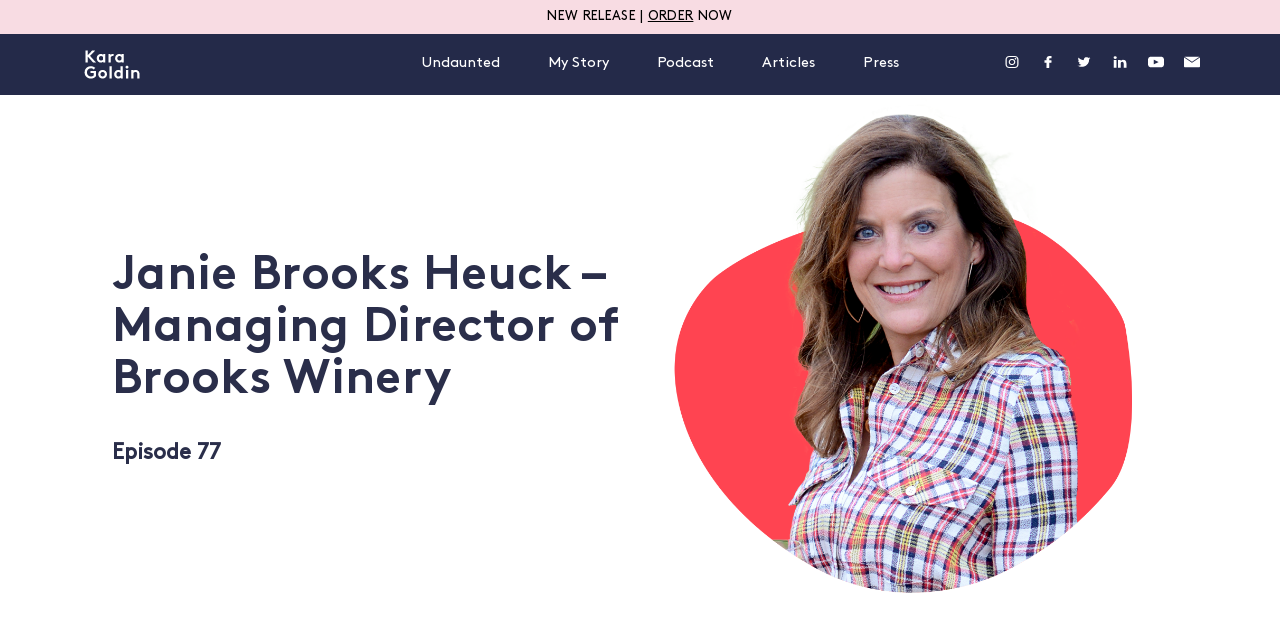

--- FILE ---
content_type: text/html; charset=UTF-8
request_url: https://karagoldin.com/podcasts/janie-brooks-heuck/
body_size: 53102
content:
<!DOCTYPE HTML>
<html lang="en-US">
	<head>
		<meta charset="UTF-8">
		<meta name="viewport" content="width=device-width, initial-scale=1">
		<meta name="google-site-verification" content="j17EhgSVj2PaRONkGKwmvHnL7khDTg_WFg3Z4N1Je2s" />
		<link rel="profile" href="http://gmpg.org/xfn/11">
		<meta name='robots' content='index, follow, max-image-preview:large, max-snippet:-1, max-video-preview:-1' />

	<!-- This site is optimized with the Yoast SEO Premium plugin v18.2.1 (Yoast SEO v26.8) - https://yoast.com/product/yoast-seo-premium-wordpress/ -->
	<title>Janie Brooks Heuck - Managing Director of Brooks Winery - The Kara Goldin Show</title>
	<link rel="canonical" href="https://karagoldin.com/podcasts/janie-brooks-heuck/" />
	<meta property="og:locale" content="en_US" />
	<meta property="og:type" content="article" />
	<meta property="og:title" content="Janie Brooks Heuck - Managing Director of Brooks Winery" />
	<meta property="og:description" content="Janie Brooks Heuck, Managing Director of Brooks Winery, joins me on this episode. After Janie&#8217;s brother died suddenly in 2004, she was asked to take over his winery business. Since then, Brooks Winery has received many accolades, including &#8220;Top Five Wineries Not to Miss in Oregon&#8221; from *USA Today*. The Brooks&#8217; family story has also [&hellip;]" />
	<meta property="og:url" content="https://karagoldin.com/podcasts/janie-brooks-heuck/" />
	<meta property="og:site_name" content="Kara Goldin" />
	<meta property="article:modified_time" content="2024-09-25T17:22:10+00:00" />
	<meta property="og:image" content="https://karagoldin.com/wp-content/uploads/2021/02/PortraitWebsiteTemplate_JanieHeuck.png" />
	<meta property="og:image:width" content="1024" />
	<meta property="og:image:height" content="1024" />
	<meta property="og:image:type" content="image/png" />
	<meta name="twitter:card" content="summary_large_image" />
	<meta name="twitter:label1" content="Est. reading time" />
	<meta name="twitter:data1" content="1 minute" />
	<script type="application/ld+json" class="yoast-schema-graph">{"@context":"https://schema.org","@graph":[{"@type":"WebPage","@id":"https://karagoldin.com/podcasts/janie-brooks-heuck/","url":"https://karagoldin.com/podcasts/janie-brooks-heuck/","name":"Janie Brooks Heuck - Managing Director of Brooks Winery - The Kara Goldin Show","isPartOf":{"@id":"https://karagoldin.com/#website"},"primaryImageOfPage":{"@id":"https://karagoldin.com/podcasts/janie-brooks-heuck/#primaryimage"},"image":{"@id":"https://karagoldin.com/podcasts/janie-brooks-heuck/#primaryimage"},"thumbnailUrl":"https://karagoldin.com/wp-content/uploads/2021/02/PortraitWebsiteTemplate_JanieHeuck.png","datePublished":"2020-08-27T05:46:00+00:00","dateModified":"2024-09-25T17:22:10+00:00","breadcrumb":{"@id":"https://karagoldin.com/podcasts/janie-brooks-heuck/#breadcrumb"},"inLanguage":"en-US","potentialAction":[{"@type":"ReadAction","target":["https://karagoldin.com/podcasts/janie-brooks-heuck/"]}]},{"@type":"ImageObject","inLanguage":"en-US","@id":"https://karagoldin.com/podcasts/janie-brooks-heuck/#primaryimage","url":"https://karagoldin.com/wp-content/uploads/2021/02/PortraitWebsiteTemplate_JanieHeuck.png","contentUrl":"https://karagoldin.com/wp-content/uploads/2021/02/PortraitWebsiteTemplate_JanieHeuck.png","width":2000,"height":2000},{"@type":"BreadcrumbList","@id":"https://karagoldin.com/podcasts/janie-brooks-heuck/#breadcrumb","itemListElement":[{"@type":"ListItem","position":1,"name":"Home","item":"https://karagoldin.com/"},{"@type":"ListItem","position":2,"name":"Podcasts","item":"https://karagoldin.com/podcasts/"},{"@type":"ListItem","position":3,"name":"Janie Brooks Heuck &#8211; Managing Director of Brooks Winery"}]},{"@type":"WebSite","@id":"https://karagoldin.com/#website","url":"https://karagoldin.com/","name":"Kara Goldin","description":"","potentialAction":[{"@type":"SearchAction","target":{"@type":"EntryPoint","urlTemplate":"https://karagoldin.com/?s={search_term_string}"},"query-input":{"@type":"PropertyValueSpecification","valueRequired":true,"valueName":"search_term_string"}}],"inLanguage":"en-US"}]}</script>
	<!-- / Yoast SEO Premium plugin. -->


<link rel='dns-prefetch' href='//ajax.googleapis.com' />
<link rel='dns-prefetch' href='//cdnjs.cloudflare.com' />
<link rel='dns-prefetch' href='//player.vimeo.com' />
<link rel='dns-prefetch' href='//www.klaviyo.com' />
<link rel='dns-prefetch' href='//cdn.jsdelivr.net' />
<link rel="alternate" type="application/rss+xml" title="Kara Goldin &raquo; Janie Brooks Heuck &#8211; Managing Director of Brooks Winery Comments Feed" href="https://karagoldin.com/podcasts/janie-brooks-heuck/feed/" />
<link rel="alternate" title="oEmbed (JSON)" type="application/json+oembed" href="https://karagoldin.com/wp-json/oembed/1.0/embed?url=https%3A%2F%2Fkaragoldin.com%2Fpodcasts%2Fjanie-brooks-heuck%2F" />
<link rel="alternate" title="oEmbed (XML)" type="text/xml+oembed" href="https://karagoldin.com/wp-json/oembed/1.0/embed?url=https%3A%2F%2Fkaragoldin.com%2Fpodcasts%2Fjanie-brooks-heuck%2F&#038;format=xml" />
<style id='wp-img-auto-sizes-contain-inline-css'>
img:is([sizes=auto i],[sizes^="auto," i]){contain-intrinsic-size:3000px 1500px}
/*# sourceURL=wp-img-auto-sizes-contain-inline-css */
</style>
<style id='wp-block-library-inline-css'>
:root{--wp-block-synced-color:#7a00df;--wp-block-synced-color--rgb:122,0,223;--wp-bound-block-color:var(--wp-block-synced-color);--wp-editor-canvas-background:#ddd;--wp-admin-theme-color:#007cba;--wp-admin-theme-color--rgb:0,124,186;--wp-admin-theme-color-darker-10:#006ba1;--wp-admin-theme-color-darker-10--rgb:0,107,160.5;--wp-admin-theme-color-darker-20:#005a87;--wp-admin-theme-color-darker-20--rgb:0,90,135;--wp-admin-border-width-focus:2px}@media (min-resolution:192dpi){:root{--wp-admin-border-width-focus:1.5px}}.wp-element-button{cursor:pointer}:root .has-very-light-gray-background-color{background-color:#eee}:root .has-very-dark-gray-background-color{background-color:#313131}:root .has-very-light-gray-color{color:#eee}:root .has-very-dark-gray-color{color:#313131}:root .has-vivid-green-cyan-to-vivid-cyan-blue-gradient-background{background:linear-gradient(135deg,#00d084,#0693e3)}:root .has-purple-crush-gradient-background{background:linear-gradient(135deg,#34e2e4,#4721fb 50%,#ab1dfe)}:root .has-hazy-dawn-gradient-background{background:linear-gradient(135deg,#faaca8,#dad0ec)}:root .has-subdued-olive-gradient-background{background:linear-gradient(135deg,#fafae1,#67a671)}:root .has-atomic-cream-gradient-background{background:linear-gradient(135deg,#fdd79a,#004a59)}:root .has-nightshade-gradient-background{background:linear-gradient(135deg,#330968,#31cdcf)}:root .has-midnight-gradient-background{background:linear-gradient(135deg,#020381,#2874fc)}:root{--wp--preset--font-size--normal:16px;--wp--preset--font-size--huge:42px}.has-regular-font-size{font-size:1em}.has-larger-font-size{font-size:2.625em}.has-normal-font-size{font-size:var(--wp--preset--font-size--normal)}.has-huge-font-size{font-size:var(--wp--preset--font-size--huge)}.has-text-align-center{text-align:center}.has-text-align-left{text-align:left}.has-text-align-right{text-align:right}.has-fit-text{white-space:nowrap!important}#end-resizable-editor-section{display:none}.aligncenter{clear:both}.items-justified-left{justify-content:flex-start}.items-justified-center{justify-content:center}.items-justified-right{justify-content:flex-end}.items-justified-space-between{justify-content:space-between}.screen-reader-text{border:0;clip-path:inset(50%);height:1px;margin:-1px;overflow:hidden;padding:0;position:absolute;width:1px;word-wrap:normal!important}.screen-reader-text:focus{background-color:#ddd;clip-path:none;color:#444;display:block;font-size:1em;height:auto;left:5px;line-height:normal;padding:15px 23px 14px;text-decoration:none;top:5px;width:auto;z-index:100000}html :where(.has-border-color){border-style:solid}html :where([style*=border-top-color]){border-top-style:solid}html :where([style*=border-right-color]){border-right-style:solid}html :where([style*=border-bottom-color]){border-bottom-style:solid}html :where([style*=border-left-color]){border-left-style:solid}html :where([style*=border-width]){border-style:solid}html :where([style*=border-top-width]){border-top-style:solid}html :where([style*=border-right-width]){border-right-style:solid}html :where([style*=border-bottom-width]){border-bottom-style:solid}html :where([style*=border-left-width]){border-left-style:solid}html :where(img[class*=wp-image-]){height:auto;max-width:100%}:where(figure){margin:0 0 1em}html :where(.is-position-sticky){--wp-admin--admin-bar--position-offset:var(--wp-admin--admin-bar--height,0px)}@media screen and (max-width:600px){html :where(.is-position-sticky){--wp-admin--admin-bar--position-offset:0px}}

/*# sourceURL=wp-block-library-inline-css */
</style><style id='global-styles-inline-css'>
:root{--wp--preset--aspect-ratio--square: 1;--wp--preset--aspect-ratio--4-3: 4/3;--wp--preset--aspect-ratio--3-4: 3/4;--wp--preset--aspect-ratio--3-2: 3/2;--wp--preset--aspect-ratio--2-3: 2/3;--wp--preset--aspect-ratio--16-9: 16/9;--wp--preset--aspect-ratio--9-16: 9/16;--wp--preset--color--black: #000000;--wp--preset--color--cyan-bluish-gray: #abb8c3;--wp--preset--color--white: #ffffff;--wp--preset--color--pale-pink: #f78da7;--wp--preset--color--vivid-red: #cf2e2e;--wp--preset--color--luminous-vivid-orange: #ff6900;--wp--preset--color--luminous-vivid-amber: #fcb900;--wp--preset--color--light-green-cyan: #7bdcb5;--wp--preset--color--vivid-green-cyan: #00d084;--wp--preset--color--pale-cyan-blue: #8ed1fc;--wp--preset--color--vivid-cyan-blue: #0693e3;--wp--preset--color--vivid-purple: #9b51e0;--wp--preset--gradient--vivid-cyan-blue-to-vivid-purple: linear-gradient(135deg,rgb(6,147,227) 0%,rgb(155,81,224) 100%);--wp--preset--gradient--light-green-cyan-to-vivid-green-cyan: linear-gradient(135deg,rgb(122,220,180) 0%,rgb(0,208,130) 100%);--wp--preset--gradient--luminous-vivid-amber-to-luminous-vivid-orange: linear-gradient(135deg,rgb(252,185,0) 0%,rgb(255,105,0) 100%);--wp--preset--gradient--luminous-vivid-orange-to-vivid-red: linear-gradient(135deg,rgb(255,105,0) 0%,rgb(207,46,46) 100%);--wp--preset--gradient--very-light-gray-to-cyan-bluish-gray: linear-gradient(135deg,rgb(238,238,238) 0%,rgb(169,184,195) 100%);--wp--preset--gradient--cool-to-warm-spectrum: linear-gradient(135deg,rgb(74,234,220) 0%,rgb(151,120,209) 20%,rgb(207,42,186) 40%,rgb(238,44,130) 60%,rgb(251,105,98) 80%,rgb(254,248,76) 100%);--wp--preset--gradient--blush-light-purple: linear-gradient(135deg,rgb(255,206,236) 0%,rgb(152,150,240) 100%);--wp--preset--gradient--blush-bordeaux: linear-gradient(135deg,rgb(254,205,165) 0%,rgb(254,45,45) 50%,rgb(107,0,62) 100%);--wp--preset--gradient--luminous-dusk: linear-gradient(135deg,rgb(255,203,112) 0%,rgb(199,81,192) 50%,rgb(65,88,208) 100%);--wp--preset--gradient--pale-ocean: linear-gradient(135deg,rgb(255,245,203) 0%,rgb(182,227,212) 50%,rgb(51,167,181) 100%);--wp--preset--gradient--electric-grass: linear-gradient(135deg,rgb(202,248,128) 0%,rgb(113,206,126) 100%);--wp--preset--gradient--midnight: linear-gradient(135deg,rgb(2,3,129) 0%,rgb(40,116,252) 100%);--wp--preset--font-size--small: 13px;--wp--preset--font-size--medium: 20px;--wp--preset--font-size--large: 36px;--wp--preset--font-size--x-large: 42px;--wp--preset--spacing--20: 0.44rem;--wp--preset--spacing--30: 0.67rem;--wp--preset--spacing--40: 1rem;--wp--preset--spacing--50: 1.5rem;--wp--preset--spacing--60: 2.25rem;--wp--preset--spacing--70: 3.38rem;--wp--preset--spacing--80: 5.06rem;--wp--preset--shadow--natural: 6px 6px 9px rgba(0, 0, 0, 0.2);--wp--preset--shadow--deep: 12px 12px 50px rgba(0, 0, 0, 0.4);--wp--preset--shadow--sharp: 6px 6px 0px rgba(0, 0, 0, 0.2);--wp--preset--shadow--outlined: 6px 6px 0px -3px rgb(255, 255, 255), 6px 6px rgb(0, 0, 0);--wp--preset--shadow--crisp: 6px 6px 0px rgb(0, 0, 0);}:where(.is-layout-flex){gap: 0.5em;}:where(.is-layout-grid){gap: 0.5em;}body .is-layout-flex{display: flex;}.is-layout-flex{flex-wrap: wrap;align-items: center;}.is-layout-flex > :is(*, div){margin: 0;}body .is-layout-grid{display: grid;}.is-layout-grid > :is(*, div){margin: 0;}:where(.wp-block-columns.is-layout-flex){gap: 2em;}:where(.wp-block-columns.is-layout-grid){gap: 2em;}:where(.wp-block-post-template.is-layout-flex){gap: 1.25em;}:where(.wp-block-post-template.is-layout-grid){gap: 1.25em;}.has-black-color{color: var(--wp--preset--color--black) !important;}.has-cyan-bluish-gray-color{color: var(--wp--preset--color--cyan-bluish-gray) !important;}.has-white-color{color: var(--wp--preset--color--white) !important;}.has-pale-pink-color{color: var(--wp--preset--color--pale-pink) !important;}.has-vivid-red-color{color: var(--wp--preset--color--vivid-red) !important;}.has-luminous-vivid-orange-color{color: var(--wp--preset--color--luminous-vivid-orange) !important;}.has-luminous-vivid-amber-color{color: var(--wp--preset--color--luminous-vivid-amber) !important;}.has-light-green-cyan-color{color: var(--wp--preset--color--light-green-cyan) !important;}.has-vivid-green-cyan-color{color: var(--wp--preset--color--vivid-green-cyan) !important;}.has-pale-cyan-blue-color{color: var(--wp--preset--color--pale-cyan-blue) !important;}.has-vivid-cyan-blue-color{color: var(--wp--preset--color--vivid-cyan-blue) !important;}.has-vivid-purple-color{color: var(--wp--preset--color--vivid-purple) !important;}.has-black-background-color{background-color: var(--wp--preset--color--black) !important;}.has-cyan-bluish-gray-background-color{background-color: var(--wp--preset--color--cyan-bluish-gray) !important;}.has-white-background-color{background-color: var(--wp--preset--color--white) !important;}.has-pale-pink-background-color{background-color: var(--wp--preset--color--pale-pink) !important;}.has-vivid-red-background-color{background-color: var(--wp--preset--color--vivid-red) !important;}.has-luminous-vivid-orange-background-color{background-color: var(--wp--preset--color--luminous-vivid-orange) !important;}.has-luminous-vivid-amber-background-color{background-color: var(--wp--preset--color--luminous-vivid-amber) !important;}.has-light-green-cyan-background-color{background-color: var(--wp--preset--color--light-green-cyan) !important;}.has-vivid-green-cyan-background-color{background-color: var(--wp--preset--color--vivid-green-cyan) !important;}.has-pale-cyan-blue-background-color{background-color: var(--wp--preset--color--pale-cyan-blue) !important;}.has-vivid-cyan-blue-background-color{background-color: var(--wp--preset--color--vivid-cyan-blue) !important;}.has-vivid-purple-background-color{background-color: var(--wp--preset--color--vivid-purple) !important;}.has-black-border-color{border-color: var(--wp--preset--color--black) !important;}.has-cyan-bluish-gray-border-color{border-color: var(--wp--preset--color--cyan-bluish-gray) !important;}.has-white-border-color{border-color: var(--wp--preset--color--white) !important;}.has-pale-pink-border-color{border-color: var(--wp--preset--color--pale-pink) !important;}.has-vivid-red-border-color{border-color: var(--wp--preset--color--vivid-red) !important;}.has-luminous-vivid-orange-border-color{border-color: var(--wp--preset--color--luminous-vivid-orange) !important;}.has-luminous-vivid-amber-border-color{border-color: var(--wp--preset--color--luminous-vivid-amber) !important;}.has-light-green-cyan-border-color{border-color: var(--wp--preset--color--light-green-cyan) !important;}.has-vivid-green-cyan-border-color{border-color: var(--wp--preset--color--vivid-green-cyan) !important;}.has-pale-cyan-blue-border-color{border-color: var(--wp--preset--color--pale-cyan-blue) !important;}.has-vivid-cyan-blue-border-color{border-color: var(--wp--preset--color--vivid-cyan-blue) !important;}.has-vivid-purple-border-color{border-color: var(--wp--preset--color--vivid-purple) !important;}.has-vivid-cyan-blue-to-vivid-purple-gradient-background{background: var(--wp--preset--gradient--vivid-cyan-blue-to-vivid-purple) !important;}.has-light-green-cyan-to-vivid-green-cyan-gradient-background{background: var(--wp--preset--gradient--light-green-cyan-to-vivid-green-cyan) !important;}.has-luminous-vivid-amber-to-luminous-vivid-orange-gradient-background{background: var(--wp--preset--gradient--luminous-vivid-amber-to-luminous-vivid-orange) !important;}.has-luminous-vivid-orange-to-vivid-red-gradient-background{background: var(--wp--preset--gradient--luminous-vivid-orange-to-vivid-red) !important;}.has-very-light-gray-to-cyan-bluish-gray-gradient-background{background: var(--wp--preset--gradient--very-light-gray-to-cyan-bluish-gray) !important;}.has-cool-to-warm-spectrum-gradient-background{background: var(--wp--preset--gradient--cool-to-warm-spectrum) !important;}.has-blush-light-purple-gradient-background{background: var(--wp--preset--gradient--blush-light-purple) !important;}.has-blush-bordeaux-gradient-background{background: var(--wp--preset--gradient--blush-bordeaux) !important;}.has-luminous-dusk-gradient-background{background: var(--wp--preset--gradient--luminous-dusk) !important;}.has-pale-ocean-gradient-background{background: var(--wp--preset--gradient--pale-ocean) !important;}.has-electric-grass-gradient-background{background: var(--wp--preset--gradient--electric-grass) !important;}.has-midnight-gradient-background{background: var(--wp--preset--gradient--midnight) !important;}.has-small-font-size{font-size: var(--wp--preset--font-size--small) !important;}.has-medium-font-size{font-size: var(--wp--preset--font-size--medium) !important;}.has-large-font-size{font-size: var(--wp--preset--font-size--large) !important;}.has-x-large-font-size{font-size: var(--wp--preset--font-size--x-large) !important;}
/*# sourceURL=global-styles-inline-css */
</style>

<style id='classic-theme-styles-inline-css'>
/*! This file is auto-generated */
.wp-block-button__link{color:#fff;background-color:#32373c;border-radius:9999px;box-shadow:none;text-decoration:none;padding:calc(.667em + 2px) calc(1.333em + 2px);font-size:1.125em}.wp-block-file__button{background:#32373c;color:#fff;text-decoration:none}
/*# sourceURL=/wp-includes/css/classic-themes.min.css */
</style>
<link rel='stylesheet' id='theme-css-css' href='https://karagoldin.com/wp-content/themes/kara-goldin/assets/dist/css/main.css' media='all' />
<link rel='stylesheet' id='slick-theme-css-css' href='https://cdnjs.cloudflare.com/ajax/libs/slick-carousel/1.8.1/slick-theme.min.css' media='all' />
<link rel='stylesheet' id='slick-css-css' href='https://cdnjs.cloudflare.com/ajax/libs/slick-carousel/1.8.1/slick.min.css' media='all' />
<link rel="https://api.w.org/" href="https://karagoldin.com/wp-json/" /><link rel="alternate" title="JSON" type="application/json" href="https://karagoldin.com/wp-json/wp/v2/podcasts/1110" /><link rel="EditURI" type="application/rsd+xml" title="RSD" href="https://karagoldin.com/xmlrpc.php?rsd" />
<link rel='shortlink' href='https://karagoldin.com/?p=1110' />
<!-- Global site tag (gtag.js) - Google Analytics -->
<script async src="https://www.googletagmanager.com/gtag/js?id=UA-107617671-1"></script>
<script>
  window.dataLayer = window.dataLayer || [];
  function gtag(){dataLayer.push(arguments);}
  gtag('js', new Date());
  gtag('config', 'UA-107617671-1');
</script>
<link rel="icon" href="https://karagoldin.com/wp-content/uploads/2019/12/kg_favicon.png" sizes="32x32" />
<link rel="icon" href="https://karagoldin.com/wp-content/uploads/2019/12/kg_favicon.png" sizes="192x192" />
<link rel="apple-touch-icon" href="https://karagoldin.com/wp-content/uploads/2019/12/kg_favicon.png" />
<meta name="msapplication-TileImage" content="https://karagoldin.com/wp-content/uploads/2019/12/kg_favicon.png" />
	</head>

<body id="body-scrollbar" class="wp-singular podcasts-template-default single single-podcasts postid-1110 wp-theme-kara-goldin">
<div id="page" class="site">

	<header id="masthead" class="site-header">

				<div class="navigation position-fixed t-0 l-0 w-100">
			<div class="banner-bar uppercase h6 regular-font should-animate" style="background-color: #f8dce3; color: #000;"><span class="d-inline"> NEW RELEASE | <a href="https://www.amazon.com/gp/product/1400220289/ref=as_li_tl?ie=UTF8&amp;camp=1789&amp;creative=9325&amp;creativeASIN=1400220289&amp;linkCode=as2&amp;tag=karagoldin0e-20&amp;linkId=ab4a4bb5772ae5154fb5288b1aaa9db0" target="_blank">ORDER</a> NOW</span></div>
			<div class="disabled">
				<span class="background bg-blue fade-out"></span>
				<div class="nav-bar d-flex justify-content-between align-items-center w-100 position-relative pl-1 px-lg-4 color-blue">
					<div class="left col logo-wrapper d-flex align-items-center on-top">
						<a href="/" aria-label="Kara Goldin" class="enabled nuxt-link-exact-active nuxt-link-active">
						<svg viewBox="0 0 95 49" fill="none" xmlns="http://www.w3.org/2000/svg" class="logo">
							<path d="M15.138 21h5.017L10.15 9.98 19.082.7H13.92L6.235 8.82V.7H2.32V21h3.915v-9.976L15.138 21zm17.18-4.93c-.725 1.044-1.972 1.74-3.393 1.74-2.117 0-3.712-1.624-3.712-3.828 0-2.03 1.42-3.857 3.625-3.857 1.45 0 2.697.696 3.48 1.74v4.205zm3.77-9.135h-3.625v1.131c-1.102-.899-2.523-1.421-4.118-1.421-3.828 0-6.902 3.19-6.902 7.337 0 1.914.696 3.654 1.798 4.93 1.247 1.45 3.219 2.378 5.307 2.378 1.42 0 2.755-.435 3.915-1.421V21h3.625V6.935zm14.346-.174c-.405-.058-.724-.116-1.276-.116-1.71 0-3.248.667-4.089 1.711V6.935h-3.625V21h3.77v-8.845c.465-.841 1.77-2.03 3.422-2.03.551 0 1.102.058 1.363.145l.435-3.509zM63.63 16.07c-.725 1.044-1.972 1.74-3.393 1.74-2.117 0-3.712-1.624-3.712-3.828 0-2.03 1.421-3.857 3.625-3.857 1.45 0 2.697.696 3.48 1.74v4.205zm3.77-9.135h-3.625v1.131c-1.102-.899-2.523-1.421-4.118-1.421-3.828 0-6.902 3.19-6.902 7.337 0 1.914.696 3.654 1.798 4.93 1.247 1.45 3.22 2.378 5.307 2.378 1.421 0 2.755-.435 3.915-1.421V21H67.4V6.935zM11.542 30.89c2.001 0 3.712.87 4.93 2.088l2.523-2.668c-1.827-1.769-4.408-2.9-7.424-2.9C5.249 27.41.87 32.021.87 37.85s4.437 10.44 10.759 10.44c3.712 0 6.728-1.595 8.526-3.886v-9.019H11.02v3.48h5.22v4.379c-1.16.928-2.668 1.566-4.524 1.566-3.915 0-6.931-3.016-6.931-6.96 0-3.857 2.9-6.96 6.757-6.96zm12.506 10.092c0 4.06 3.22 7.308 7.482 7.308 4.263 0 7.482-3.248 7.482-7.308s-3.219-7.337-7.482-7.337-7.482 3.277-7.482 7.337zm3.77 0c0-2.117 1.508-3.857 3.712-3.857s3.712 1.74 3.712 3.857-1.508 3.828-3.712 3.828-3.712-1.711-3.712-3.828zM46.97 27.41H43.2V48h3.77V27.41zm15.073 15.66c-.725 1.044-1.972 1.74-3.393 1.74-2.117 0-3.712-1.624-3.712-3.828 0-2.03 1.421-3.857 3.625-3.857 1.45 0 2.697.696 3.48 1.74v4.205zm3.77 4.93V27.41h-3.77v7.54c-1.102-.87-2.436-1.305-3.973-1.305-3.828 0-6.902 3.19-6.902 7.337 0 1.914.696 3.654 1.798 4.93 1.247 1.45 3.22 2.378 5.307 2.378 1.421 0 2.755-.435 3.915-1.421V48h3.625zm9.127-14.065h-3.77V48h3.77V33.935zm-4.35-4.988c0 1.363 1.102 2.407 2.465 2.407 1.363 0 2.465-1.044 2.465-2.407s-1.102-2.407-2.465-2.407c-1.363 0-2.465 1.044-2.465 2.407zM84.068 48v-9.135c.522-.725 1.827-1.74 3.422-1.74.87 0 1.624.29 2.117.783.522.522.841 1.247.841 2.639V48h3.77v-7.163c0-2.407-.522-3.828-1.45-4.93a6.337 6.337 0 00-4.872-2.262c-1.566 0-2.9.551-3.973 1.421v-1.131h-3.625V48h3.77z" fill="currentColor"></path>
						</svg>
						</a>
					</div>
					<div class="d-none d-lg-flex align-items-center middle">
						<div class="menu-primary-menu-container"><ul id="menu-primary-menu" class="menu"><li id="menu-item-4408" class="menu-item menu-item-type-post_type menu-item-object-page menu-item-4408"><a href="https://karagoldin.com/undaunted/">Undaunted</a></li>
<li id="menu-item-4412" class="menu-item menu-item-type-post_type menu-item-object-page menu-item-home menu-item-4412"><a href="https://karagoldin.com/">My Story</a></li>
<li id="menu-item-4414" class="menu-item menu-item-type-post_type menu-item-object-page menu-item-4414"><a href="https://karagoldin.com/podcast/">Podcast</a></li>
<li id="menu-item-6212" class="menu-item menu-item-type-post_type menu-item-object-page menu-item-6212"><a href="https://karagoldin.com/articles/">Articles</a></li>
<li id="menu-item-4415" class="menu-item menu-item-type-post_type menu-item-object-page menu-item-4415"><a href="https://karagoldin.com/press/">Press</a></li>
</ul></div>					</div>
					<div class="social col d-none d-lg-flex justify-content-end">
						<div class="social-links enabled">

														<div data-preset="opacity,x" data-fromx="-40" data-delay="0.3" class="should-animate to-animate mr-1 d-inline-block">
								<a href="https://www.instagram.com/karagoldin/" target="_blank" aria-label="instagram" class="social-link d-flex align-items-center link">
									<svg xmlns="http://www.w3.org/2000/svg" viewBox="0 0 169.063 169.063" class="icon">
										<path d="M122.406 0H46.654C20.929 0 0 20.93 0 46.655v75.752c0 25.726 20.929 46.655 46.654 46.655h75.752c25.727 0 46.656-20.93 46.656-46.655V46.655C169.063 20.93 148.133 0 122.406 0zm31.657 122.407c0 17.455-14.201 31.655-31.656 31.655H46.654C29.2 154.063 15 139.862 15 122.407V46.655C15 29.201 29.2 15 46.654 15h75.752c17.455 0 31.656 14.201 31.656 31.655v75.752z"></path>
										<path d="M84.531 40.97c-24.021 0-43.563 19.542-43.563 43.563 0 24.02 19.542 43.561 43.563 43.561s43.563-19.541 43.563-43.561c0-24.021-19.542-43.563-43.563-43.563zm0 72.123c-15.749 0-28.563-12.812-28.563-28.561 0-15.75 12.813-28.563 28.563-28.563s28.563 12.813 28.563 28.563c0 15.749-12.814 28.561-28.563 28.561zM129.921 28.251c-2.89 0-5.729 1.17-7.77 3.22a11.053 11.053 0 00-3.23 7.78c0 2.891 1.18 5.73 3.23 7.78 2.04 2.04 4.88 3.22 7.77 3.22 2.9 0 5.73-1.18 7.78-3.22 2.05-2.05 3.22-4.89 3.22-7.78 0-2.9-1.17-5.74-3.22-7.78-2.04-2.05-4.88-3.22-7.78-3.22z"></path>
									</svg>
									<!----><!---->
								</a>
							</div>
							<div data-preset="opacity,x" data-fromx="-40" data-delay="0.25" class="should-animate to-animate mr-1 d-inline-block">
								<a href="https://www.facebook.com/KaraGoldin/" target="_blank" aria-label="facebook" class="social-link d-flex align-items-center link">
									<svg xmlns="http://www.w3.org/2000/svg" viewBox="0 0 96.124 96.123" class="icon">
										<path d="M72.089.02L59.624 0C45.62 0 36.57 9.285 36.57 23.656v10.907H24.037a1.96 1.96 0 00-1.96 1.961v15.803a1.96 1.96 0 001.96 1.96H36.57v39.876a1.96 1.96 0 001.96 1.96h16.352a1.96 1.96 0 001.96-1.96V54.287h14.654a1.96 1.96 0 001.96-1.96l.006-15.803a1.963 1.963 0 00-1.961-1.961H56.842v-9.246c0-4.444 1.059-6.7 6.848-6.7l8.397-.003a1.96 1.96 0 001.959-1.96V1.98A1.96 1.96 0 0072.089.02z"></path>
									</svg>
									<!----><!---->
								</a>
							</div>
							<div data-preset="opacity,x" data-fromx="-40" data-delay="0.19999999999999998" class="should-animate to-animate mr-1 d-inline-block">
								<a href="https://twitter.com/karagoldin" target="_blank" aria-label="twitter" class="social-link d-flex align-items-center link">
									<svg xmlns="http://www.w3.org/2000/svg" viewBox="0 0 612 612" class="icon">
										<path d="M612 116.258a250.714 250.714 0 01-72.088 19.772c25.929-15.527 45.777-40.155 55.184-69.411-24.322 14.379-51.169 24.82-79.775 30.48-22.907-24.437-55.49-39.658-91.63-39.658-69.334 0-125.551 56.217-125.551 125.513 0 9.828 1.109 19.427 3.251 28.606-104.326-5.24-196.835-55.223-258.75-131.174-10.823 18.51-16.98 40.078-16.98 63.101 0 43.559 22.181 81.993 55.835 104.479a125.556 125.556 0 01-56.867-15.756v1.568c0 60.806 43.291 111.554 100.693 123.104-10.517 2.83-21.607 4.398-33.08 4.398-8.107 0-15.947-.803-23.634-2.333 15.985 49.907 62.336 86.199 117.253 87.194-42.947 33.654-97.099 53.655-155.916 53.655-10.134 0-20.116-.612-29.944-1.721 55.567 35.681 121.536 56.485 192.438 56.485 230.948 0 357.188-191.291 357.188-357.188l-.421-16.253c24.666-17.593 46.005-39.697 62.794-64.861z"></path>
									</svg>
									<!----><!---->
								</a>
							</div>
							<div data-preset="opacity,x" data-fromx="-40" data-delay="0.15" class="should-animate to-animate mr-1 d-inline-block linkedin-wrapper">
								<a href="https://www.linkedin.com/in/karagoldin" target="_blank" aria-label="linkedin" class="social-link d-flex align-items-center link">
									<svg xmlns="http://www.w3.org/2000/svg" viewBox="0 0 438.536 438.535" class="icon">
										<path d="M5.424 145.895H99.64v282.932H5.424zM408.842 171.739c-19.791-21.604-45.967-32.408-78.512-32.408-11.991 0-22.891 1.475-32.695 4.427-9.801 2.95-18.079 7.089-24.838 12.419-6.755 5.33-12.135 10.278-16.129 14.844-3.798 4.337-7.512 9.389-11.136 15.104v-40.232h-93.935l.288 13.706c.193 9.139.288 37.307.288 84.508 0 47.205-.19 108.777-.572 184.722h93.931V270.942c0-9.705 1.041-17.412 3.139-23.127 4-9.712 10.037-17.843 18.131-24.407 8.093-6.572 18.13-9.855 30.125-9.855 16.364 0 28.407 5.662 36.117 16.987 7.707 11.324 11.561 26.98 11.561 46.966V428.82h93.931V266.664c-.007-41.688-9.897-73.328-29.694-94.925zM53.103 9.708c-15.796 0-28.595 4.619-38.4 13.848C4.899 32.787 0 44.441 0 58.529 0 72.42 4.758 84.034 14.275 93.358c9.514 9.325 22.078 13.99 37.685 13.99h.571c15.99 0 28.887-4.661 38.688-13.99 9.801-9.324 14.606-20.934 14.417-34.829-.19-14.087-5.047-25.742-14.561-34.973C81.562 14.323 68.9 9.708 53.103 9.708z"></path>
									</svg>
									<!----><!---->
								</a>
							</div>
							<div data-preset="opacity,x" data-fromx="-40" data-delay="0.09999999999999998" class="should-animate to-animate mr-1 d-inline-block">
								<a href="https://www.youtube.com/channel/UCGdgc3KcalWbLTxommrEgYQ" aria-label="youtube" class="social-link d-flex align-items-center link">
									<svg xmlns="http://www.w3.org/2000/svg" viewBox="0 0 461 326.22" class="icon">
										<path d="M365.26 0H95.74A95.75 95.75 0 000 95.74v134.73a95.75 95.75 0 0095.74 95.75h269.52A95.74 95.74 0 00461 230.47V95.74A95.74 95.74 0 00365.26 0zm-64.75 169.66l-126.06 60.13a5.06 5.06 0 01-7.24-4.57v-124a5.06 5.06 0 017.35-4.51l126.06 63.88a5.06 5.06 0 01-.11 9.07z"></path>
									</svg>
									<!----><!---->
								</a>
							</div>
							<div data-preset="opacity,x" data-fromx="-40" data-delay="0.09999999999999998" class="should-animate to-animate d-inline-block">
								<a href="/newsletters" aria-label="email" class="social-link d-flex align-items-center link">
									<svg class="icon" xmlns="http://www.w3.org/2000/svg" viewBox="0 0 96 68" style="enable-background:new 0 0 96 68" xml:space="preserve"><path d="M48 32.5 92.6.5C92 .3 91.4 0 90.7 0H5.3C4.6 0 4 .3 3.4.5l44.6 32z"/><path d="M48 39.1.1 4.8c-.1.3-.1.5-.1.8v56.9C0 65.4 2.4 68 5.3 68h85.3c2.9 0 5.3-2.6 5.3-5.6V5.6c0-.2 0-.5-.1-.7L48 39.1z"/></svg>
									<!----><!---->
								</a>
							</div>
						</div>
					</div>
					<div class="d-lg-none enabled pr-6"><button type="button" class="hamburger" data-v-c892d398=""><span class="hamburger-box" data-v-c892d398=""><span class="line line--1" data-v-c892d398=""></span><span class="line line--3" data-v-c892d398=""></span></span></button></div>
				</div>
			</div>
			<a href="#" class="position-absolute t-0 email-signup-link" style="left: -1000px;">Email Signup</a>
		</div>

		<div class="fullscreen-menu position-fixed t-0 l-0 bg-light-orange text-center color-blue d-flex flex-column justify-content-between">
			<div></div>
			<div class="mt-3 mt-md-4 mt-lg-3">
				<div class="menu-primary-menu-container"><ul id="menu-primary-menu-1" class="menu"><li class="menu-item menu-item-type-post_type menu-item-object-page menu-item-4408"><a href="https://karagoldin.com/undaunted/">Undaunted</a></li>
<li class="menu-item menu-item-type-post_type menu-item-object-page menu-item-home menu-item-4412"><a href="https://karagoldin.com/">My Story</a></li>
<li class="menu-item menu-item-type-post_type menu-item-object-page menu-item-4414"><a href="https://karagoldin.com/podcast/">Podcast</a></li>
<li class="menu-item menu-item-type-post_type menu-item-object-page menu-item-6212"><a href="https://karagoldin.com/articles/">Articles</a></li>
<li class="menu-item menu-item-type-post_type menu-item-object-page menu-item-4415"><a href="https://karagoldin.com/press/">Press</a></li>
</ul></div>			</div>
			<div class="social enabled d-flex justify-content-center pb-1 px-1">
				<div class="social-links d-flex justify-content-between w-100 d-md-inline-block">
					<div data-preset="opacity,x" data-fromx="-40" data-delay="0.3" class="should-animate to-animate mr-1 d-inline-block">
						<a href="https://www.instagram.com/karagoldin/" target="_blank" aria-label="instagram" class="social-link d-flex align-items-center link">
						<svg xmlns="http://www.w3.org/2000/svg" viewBox="0 0 169.063 169.063" class="icon">
							<path d="M122.406 0H46.654C20.929 0 0 20.93 0 46.655v75.752c0 25.726 20.929 46.655 46.654 46.655h75.752c25.727 0 46.656-20.93 46.656-46.655V46.655C169.063 20.93 148.133 0 122.406 0zm31.657 122.407c0 17.455-14.201 31.655-31.656 31.655H46.654C29.2 154.063 15 139.862 15 122.407V46.655C15 29.201 29.2 15 46.654 15h75.752c17.455 0 31.656 14.201 31.656 31.655v75.752z"></path>
							<path d="M84.531 40.97c-24.021 0-43.563 19.542-43.563 43.563 0 24.02 19.542 43.561 43.563 43.561s43.563-19.541 43.563-43.561c0-24.021-19.542-43.563-43.563-43.563zm0 72.123c-15.749 0-28.563-12.812-28.563-28.561 0-15.75 12.813-28.563 28.563-28.563s28.563 12.813 28.563 28.563c0 15.749-12.814 28.561-28.563 28.561zM129.921 28.251c-2.89 0-5.729 1.17-7.77 3.22a11.053 11.053 0 00-3.23 7.78c0 2.891 1.18 5.73 3.23 7.78 2.04 2.04 4.88 3.22 7.77 3.22 2.9 0 5.73-1.18 7.78-3.22 2.05-2.05 3.22-4.89 3.22-7.78 0-2.9-1.17-5.74-3.22-7.78-2.04-2.05-4.88-3.22-7.78-3.22z"></path>
						</svg>
						<!----><!---->
						</a>
					</div>
					<div data-preset="opacity,x" data-fromx="-40" data-delay="0.25" class="should-animate to-animate mr-1 d-inline-block">
						<a href="https://www.facebook.com/KaraGoldin/" target="_blank" aria-label="facebook" class="social-link d-flex align-items-center link">
						<svg xmlns="http://www.w3.org/2000/svg" viewBox="0 0 96.124 96.123" class="icon">
							<path d="M72.089.02L59.624 0C45.62 0 36.57 9.285 36.57 23.656v10.907H24.037a1.96 1.96 0 00-1.96 1.961v15.803a1.96 1.96 0 001.96 1.96H36.57v39.876a1.96 1.96 0 001.96 1.96h16.352a1.96 1.96 0 001.96-1.96V54.287h14.654a1.96 1.96 0 001.96-1.96l.006-15.803a1.963 1.963 0 00-1.961-1.961H56.842v-9.246c0-4.444 1.059-6.7 6.848-6.7l8.397-.003a1.96 1.96 0 001.959-1.96V1.98A1.96 1.96 0 0072.089.02z"></path>
						</svg>
						<!----><!---->
						</a>
					</div>
					<div data-preset="opacity,x" data-fromx="-40" data-delay="0.19999999999999998" class="should-animate to-animate mr-1 d-inline-block">
						<a href="https://twitter.com/karagoldin" target="_blank" aria-label="twitter" class="social-link d-flex align-items-center link">
						<svg xmlns="http://www.w3.org/2000/svg" viewBox="0 0 612 612" class="icon">
							<path d="M612 116.258a250.714 250.714 0 01-72.088 19.772c25.929-15.527 45.777-40.155 55.184-69.411-24.322 14.379-51.169 24.82-79.775 30.48-22.907-24.437-55.49-39.658-91.63-39.658-69.334 0-125.551 56.217-125.551 125.513 0 9.828 1.109 19.427 3.251 28.606-104.326-5.24-196.835-55.223-258.75-131.174-10.823 18.51-16.98 40.078-16.98 63.101 0 43.559 22.181 81.993 55.835 104.479a125.556 125.556 0 01-56.867-15.756v1.568c0 60.806 43.291 111.554 100.693 123.104-10.517 2.83-21.607 4.398-33.08 4.398-8.107 0-15.947-.803-23.634-2.333 15.985 49.907 62.336 86.199 117.253 87.194-42.947 33.654-97.099 53.655-155.916 53.655-10.134 0-20.116-.612-29.944-1.721 55.567 35.681 121.536 56.485 192.438 56.485 230.948 0 357.188-191.291 357.188-357.188l-.421-16.253c24.666-17.593 46.005-39.697 62.794-64.861z"></path>
						</svg>
						<!----><!---->
						</a>
					</div>
					<div data-preset="opacity,x" data-fromx="-40" data-delay="0.15" class="should-animate to-animate mr-1 d-inline-block linkedin-wrapper">
						<a href="https://www.linkedin.com/in/karagoldin" target="_blank" aria-label="linkedin" class="social-link d-flex align-items-center link">
						<svg xmlns="http://www.w3.org/2000/svg" viewBox="0 0 438.536 438.535" class="icon">
							<path d="M5.424 145.895H99.64v282.932H5.424zM408.842 171.739c-19.791-21.604-45.967-32.408-78.512-32.408-11.991 0-22.891 1.475-32.695 4.427-9.801 2.95-18.079 7.089-24.838 12.419-6.755 5.33-12.135 10.278-16.129 14.844-3.798 4.337-7.512 9.389-11.136 15.104v-40.232h-93.935l.288 13.706c.193 9.139.288 37.307.288 84.508 0 47.205-.19 108.777-.572 184.722h93.931V270.942c0-9.705 1.041-17.412 3.139-23.127 4-9.712 10.037-17.843 18.131-24.407 8.093-6.572 18.13-9.855 30.125-9.855 16.364 0 28.407 5.662 36.117 16.987 7.707 11.324 11.561 26.98 11.561 46.966V428.82h93.931V266.664c-.007-41.688-9.897-73.328-29.694-94.925zM53.103 9.708c-15.796 0-28.595 4.619-38.4 13.848C4.899 32.787 0 44.441 0 58.529 0 72.42 4.758 84.034 14.275 93.358c9.514 9.325 22.078 13.99 37.685 13.99h.571c15.99 0 28.887-4.661 38.688-13.99 9.801-9.324 14.606-20.934 14.417-34.829-.19-14.087-5.047-25.742-14.561-34.973C81.562 14.323 68.9 9.708 53.103 9.708z"></path>
						</svg>
						<!----><!---->
						</a>
					</div>
					<div data-preset="opacity,x" data-fromx="-40" data-delay="0.09999999999999998" class="should-animate to-animate d-inline-block">
						<a href="https://www.youtube.com/channel/UCGdgc3KcalWbLTxommrEgYQ" target="_blank" aria-label="youtube" class="social-link d-flex align-items-center link">
						<svg xmlns="http://www.w3.org/2000/svg" viewBox="0 0 461 326.22" class="icon">
							<path d="M365.26 0H95.74A95.75 95.75 0 000 95.74v134.73a95.75 95.75 0 0095.74 95.75h269.52A95.74 95.74 0 00461 230.47V95.74A95.74 95.74 0 00365.26 0zm-64.75 169.66l-126.06 60.13a5.06 5.06 0 01-7.24-4.57v-124a5.06 5.06 0 017.35-4.51l126.06 63.88a5.06 5.06 0 01-.11 9.07z"></path>
						</svg>
						<!----><!---->
						</a>
					</div>
				</div>
			</div>
		</div>
	</header><!-- #masthead -->

	<div id="my-scrollbar">

		<div id="content" class="site-content">

<div class="single-podcast px-md-5">
	<div class="single-podcast__header">
		<div class="row d-flex flex-wrap-reverse">
			<div class="col-12 col-md-6 ">
				<div class="single-podcast__header-info px-3 px-md-0">
					<h1 class="title">
						Janie Brooks Heuck &#8211; Managing Director of Brooks Winery					</h1>
					<p class="episode-number font-weight-bold pb-2">Episode 77</p>
					<p class="caption"></p>
				</div>
			</div>
			<div class="col-12 col-md-6">
				<img class="single-podcast__header-img px-2 px-md-0" src="https://karagoldin.com/wp-content/uploads/2021/02/PortraitWebsiteTemplate_JanieHeuck.png" alt="">
			</div>
		</div>
	</div>
	
	<div class="single-podcast__main">
		<div class="row">
			<div class="col-12 col-md-7">
				<div class="summary px-3 px-md-0">Janie Brooks Heuck, Managing Director of Brooks Winery, joins me on this episode. After Janie's brother died suddenly in 2004, she was asked to take over his winery business. Since then, Brooks Winery has received many accolades, including "Top Five Wineries Not to Miss in Oregon" from *USA Today*. The Brooks' family story has also been featured in the documentary *American Wine Story* which is available on Amazon Prime. On this show, Janie talks about how she moved from the health care industry to entrepreneurship, the role of her family in her current business, how she has pivoted the business during COVID-19 to make wine tasting more socially distant, and more.</div>
				<div class="audio-player mt-2">
					<iframe height="200px" width="100%" frameborder="no" scrolling="no" seamless src="https://player.simplecast.com/dc2510a2-0c37-4f47-b0ac-5f59f1b283dd?dark=false"></iframe>				</div>
				<div class="resources p-2 py-md-2 px-md-0">
					<div class="resources__title">
						<h3 class="font-weight-bold mb-2">Resources from<br class="d-md-none" /> this episode:</h3>
					</div>
											<ul class="resources__list pl-2 pl-md-1">
													<li class="resources__item pl-md-2 pb-2"><p><b>Enjoying this episode of #TheKaraGoldinShow? </b>Let Kara know by clicking on the links below and sending her a quick shout-out on social!</p>
<p>Follow Kara on <a href="https://www.linkedin.com/in/karagoldin/">LinkedIn</a> &#8211; <a href="https://www.instagram.com/karagoldin/">Instagram</a> &#8211; <a href="https://twitter.com/karagoldin">X</a> &#8211; <a href="https://www.facebook.com/KaraGoldin/">Facebook</a> &#8211; <a href="https://www.tiktok.com/@KaraGoldin">TikTok</a> &#8211; <a href="https://www.youtube.com/c/KaraGoldin">YouTube</a> &#8211; <a href="https://www.threads.net/@karagoldin">Threads</a></p>
<p>Have a question for Kara about one of our episodes? Reach out to Kara directly at <a href="/cdn-cgi/l/email-protection#ef848e9d8e8880838b8681af88828e8683c18c8082"><span class="__cf_email__" data-cfemail="bcd7ddcedddbd3d0d8d5d2fcdbd1ddd5d092dfd3d1">[email&#160;protected]</span></a></p>
</li>
												</ul>
									</div>
				
								<div class="transcript mt-0 mx-2 mt-md-2 mx-md-0 mb-1">
					<div class="transcript__head p-2">
						<h3>Transcript</h3>
					</div>
					<div class="transcript__content p-2" data-scrollbar>
						<p>&nbsp;</p>
<p>Kara Goldin: Yay, okay! Hi everybody! It&#8217;s Kara from Unstoppable. We&#8217;re so excited to have not only an amazing guest, but also a friend of mine, Janie Brooks Hueck. Janie is very awesome and we&#8217;re really excited to have her here. She is the Managing Director of Brooks Winery, which is one of the most&#8230; And she personally is one of the most energetic figures in the Oregon wine industry. She&#8217;s always had a commitment to social responsibility and the environment. And as of January of last year, Brooks Winery became a Certified B Corporation. Yay!</p>
<p>Kara Goldin: And the winery, if you are not familiar with this wine, it&#8217;s amazing. The winery is adorable and great. It&#8217;s received many accolades, including Top Five Wineries Not to Miss in Oregon from USA Today. And the Brooks story has captivated many through the documentary American Wine Story. If you haven&#8217;t seen it, definitely look for that. And you will want to, after hearing more from Janie and the founding story behind Brooks Winery. But Janie, welcome! Super excited to have you here.<br />
Janie Brooks Hueck: Very honored to be here, Kara.<br />
Kara Goldin: Super excited. So take us back to the beginning. How did you become involved in the company?<br />
Janie Brooks Hueck: So the winery was founded in 1998 by my brother, Jimmy Brooks. And he had spent six years working harvest in Europe and moved back to Oregon and got a job in the wine industry. After a couple of years working for a winery, he started his own brand. Very limited on what he could do with it and so he moved to another location to be the head wine maker at a winery called [Maysara 00:01:58] and really was able to develop his brand there.</p>
<p>He grew the winery to about 2,500 cases. And then he passed away unexpectedly on September 4th in 2004 at the age of 38. It was a huge shock to the industry up here. I lived down in California and I got to his house the night that he passed away. I was sat down by 12 winemakers who said, &#8220;We figured out today who he was buying his fruit from and we need to talk to you about it. We really think what Jimmy was doing as a brand, by his focus on farming and Riesling, that it should continue. We also want to make sure these growers get paid and that these contracts get met in his absence.&#8221;</p>
<p>And the winery was the only thing Jimmy had that he talked about that he could leave to his son, who was eight years old at the time that he passed away. So they basically approached me that night and offered to take his fruit and make his wine for free in 2004, to give the brand an opportunity to continue and asked me to run the business side of it.</p>
<p>Kara Goldin: Wow, amazing. And they were just doing Riesling at the time, right?</p>
<p>Janie Brooks Hueck: And there was some Pinot Noir, Pinot Noir and Riesling.</p>
<p>Kara Goldin: What did you think? Obviously a lot to take in and I&#8217;m sorry about your brother. Obviously I knew that piece of the story. You didn&#8217;t have experience in the wine industry. For you, this was a giant decision. You weren&#8217;t living in Oregon. You&#8217;re from Oregon, but you weren&#8217;t living there. Ultimately, what was going through your head?</p>
<p>Janie Brooks Hueck: Well, initially I knew I was going to have to do something with his life because he was divorced from his wife. Our parents had passed away four years prior. I was his only viable living relative to deal with his house and his business. So I really didn&#8217;t have a choice when I offered to do this, but I didn&#8217;t know that I was going to continue it.</p>
<p>And you&#8217;re right, I knew nothing about the wine industry. But I was so struck by the generosity and the kindness of these people, because I have come out of competitive healthcare where nobody would have helped each other. And all of a sudden I fell into this industry with these people who&#8230; They had a vision for the brand and why they wanted it to continue. As I got to know them, I fell in love with them and the industry up here in Oregon and everybody that I talked to and met that was working with my brother.</p>
<p>I was a stay-at-home mom at the time. We had moved to California and I had decided to stay home with my kids. I had been at home for about four years and definitely knew that that was not probably the right place for me to be a stay-at-home mom. So this gave me an opportunity to get back into business. And I just loved it. I&#8217;ve had so much support from so many people. Our winemaker was my brother&#8217;s assistant. He came to me in the spring of &#8217;05 and he said, &#8220;I want to come be the winemaker at Brooks. Would you be willing to keep this going for future vintages?&#8221; He&#8217;s still with me. We&#8217;ve been working together for almost 16 years.</p>
<p>Kara Goldin: That&#8217;s amazing. What developments have you done since then besides expanding the brand and the actual sales exponentially?</p>
<p>Janie Brooks Hueck: Probably the most significant thing we did is we purchased the vineyard that my brother wanted to purchase back in 2008, my husband and I did. Then we purchased a piece of property right next to the vineyard that in 2014 we built our own winery building. So that was a final commitment that we are going to be here for the long haul. We built a 13,000 square foot winery that probably has the best view in the Willamette Valley.</p>
<p>Kara Goldin: That&#8217;s amazing. And then you&#8217;ve also branched into other types of wines since you&#8217;ve taken it on as well.</p>
<p>Janie Brooks Hueck: Yeah, we make 60 different labels, primarily Pinot Noir and Riesling, but there are some other aromatic whites and we tend to dabble. We did a little Tempranillo and Syrah from the Willamette Valley, but primarily Pinot Noir and Riesling.</p>
<p>Kara Goldin: That&#8217;s amazing. What facet of the wine industry are you most passionate about? I&#8217;m a huge believer that brands grow when people are really passionate about an aspect about it. Are you trying to solve a problem around it? I think that the brands that are ultimately, and ultimately the companies, that have a hard time growing are really the ones that don&#8217;t think about it in relation to this problem that you&#8217;re trying to solve out there. And obviously with the Riesling he had really established the Oregon organic Riesling category, but what else did you see there that you built on, but also what facet would you say you were most interested in along the way?</p>
<p>Janie Brooks Hueck: I think product development. The wine industry in general, and it doesn&#8217;t matter if you&#8217;re in Oregon, California or in Europe, is a very traditionally run business that is primarily focused, as it should be, on producing wine. The marketing side for me has been the most fun because honestly there&#8217;s not a lot of skilled marketing people in the wine industry, unless you&#8217;re a really big brand.</p>
<p>So to be a smaller brand and to find ways to differentiate ourselves and to do things that people don&#8217;t do in the industry has been the most fun for me. I really like coming up with new products, new ideas, new programs that nobody else is doing and looked for a lot of input and advice through people in other industries outside of wine.</p>
<p>Kara Goldin: I think that&#8217;s so key. I know a little bit about your story too, where you own the fact that you didn&#8217;t know a lot about this industry, that you were jumping in and taking this on. But I feel like that&#8217;s something when I look at building [Hint 00:09:00] that so many people thought I was done from the moment I said, &#8220;Oh, I&#8217;m going to start a company.&#8221; They were like, &#8220;Oh, that&#8217;s really nice because you don&#8217;t have the experience.&#8221;</p>
<p>But I&#8217;m a huge believer that experience or inexperience ultimately allows you to actually be educated by other people and try new things that maybe others automatically think aren&#8217;t going to work, but maybe they were just tried a different way last time. Also getting advice or direction in some way from other industries too is also something that is unique.</p>
<p>You and I talked a few weeks ago. And one thing that I was just so impressed with, and I&#8217;ve told so many people about this, is that frankly, when you said, &#8220;Oh, let&#8217;s go do a Zoom call,&#8221; I thought it was not going to be a good situation. And you were like, &#8220;Oh, I just want to catch up. And I&#8217;ve got to go in a little bit because I&#8217;ve got some Zoom wine tastings going on.&#8221; And I&#8217;m like, &#8220;Wait, what? Back up a minute!&#8221;</p>
<p>Tell me a little bit about that. When COVID was going on, you didn&#8217;t sit there and say, &#8220;Okay, all the restaurants are closed. The winery&#8217;s closed. We&#8217;re closing business.&#8221; Instead, what did you do?</p>
<p>Janie Brooks Hueck: I was approached initially about doing virtual tastings. I do this often, I sit back and watch for a while and see what works and what doesn&#8217;t work. And there was a lot of bad marketing from a winery standpoint. And I&#8217;m sure in every industry, people talking at their Instagram Live and not asking the customer what the customer wants.</p>
<p>My approach to it was I&#8217;m going to do virtual tastings, but I&#8217;m not going to send you a three pack and tell you what to buy. I&#8217;m going to have you tell me, who do you want to have at the tasting? How many different wines do you want to try? What topics do you want to talk about and learn about?</p>
<p>People are enjoying them and the format is completely different, so it&#8217;s not a canned format. I have long conversations with each partner before we have the session. And they&#8217;ve been super fun. I&#8217;ve done everything from dinner parties with a lot of icebreaker questions that have nothing to do with the wines and talk about the wines quickly to full PowerPoint presentations with people that don&#8217;t know anything about wine.</p>
<p>Kara Goldin: I love it. Basically, you send the wine to people&#8217;s homes ahead of time and then they&#8217;re tasting them. And some of them, obviously, that&#8217;s not the dinner party situation, but in some of them it&#8217;s as simple as getting a group of people together and you&#8217;re explaining different aspects about the wine while they&#8217;re trying it in their own home. It&#8217;s amazing. That&#8217;s super fun.</p>
<p>And you said you&#8217;ve been busy, right? A lot of people are doing this. It&#8217;s not two people. A lot of people are doing these different tastings for clients or for friends. That&#8217;s super-</p>
<p>Janie Brooks Hueck: Clients, birthday parties. I did one a couple weeks ago with a group of families that they take a wine trip together every year. They weren&#8217;t going to get to do their wine trip, so they had a night with me instead. So there&#8217;s all sorts of reasons.</p>
<p>It&#8217;s so energizing for me because so much of my business usually is being on the road and meeting with my distributors and with my buyers and sommeliers. We&#8217;re not doing any of that anymore. My interaction with people has really been&#8230; Everybody obviously has been affected by COVID, but it&#8217;s a great way for me to get to know new people and we are doing it for teams, team meetings, just for morale, for different people&#8217;s teams and yes, clients. And some of it&#8217;s just personal.</p>
<p>Kara Goldin: That&#8217;s amazing. One thing that I think about a lot in your story is obviously you&#8217;re a family business. You were put into a situation where you took over from another family member unexpectedly. I think there&#8217;s probably some people listening where their parents started a company and they&#8217;re taking it over. What did you learn about this? What would you share with people was the most surprising piece of this?</p>
<p>Maybe it wasn&#8217;t as established as maybe you would have had a company established. But let&#8217;s just say from a brand standpoint, what were the key things that maybe you were changing or that you were respecting and holding? You ended the night with a group of his friends sharing that they wanted to continue it and they wanted to make sure that people got paid and all of those aspects, but where do you go from there, I guess?</p>
<p>Janie Brooks Hueck: Well, there&#8217;s definitely philosophies that Jimmy founded the company on that we have tried to maintain going forward. He was a big believer in biodynamic farming. We&#8217;ve continued to do that. He created all of our packaging. Our logo is actually his tattoo, the tattoo he had on his left shoulder that symbolizes the circle of life. And it was very important to him. So we&#8217;ve kept his packaging. Accessibility to the wine. He wanted reasonable price points. I have held our price points, so the wines are very accessible and approachable this whole entire time. And then the way he approaches wine making itself.</p>
<p>We use a certain size fermentor and we don&#8217;t have to get into the details, but when he was making 2,500 cases, we would use these two-ton fermentors to make all of our wine. Well, we make 20,000 cases now, but we still use two-ton fermentors to make our lines. So we&#8217;ve held his philosophies close to heart, between his winemaker and I, have different parts of the business.</p>
<p>My part of it then is how do you get your brand in front of as many people as possible? That comes back to why we make so many different wines and we make them in so many different styles. Our building and our winery for when people come here is all about the customer experience. It is not the typical tasting room bar. I did not want to do that because I personally don&#8217;t want to enjoy&#8230; I built what I wanted to enjoy. Every time I hear about something that&#8217;s typical in the industry, I try to go the other direction, right?</p>
<p>Kara Goldin: Absolutely. And I think it&#8217;s amazing, what you&#8217;ve built. Did you ever want to run your own company? Janie and I went to college together, so I&#8217;ve known her for a long time. So did you ever think like, &#8220;Oh, I want to go run my own company one day&#8221;? Was that ever a part of your-</p>
<p>Janie Brooks Hueck: It never was part of it, but I did have an opportunity. I was the third employee at a startup company back in the mid &#8217;90s. We grew that company. By the time I left we had 250 employees and it was a $50 million in revenue company. I had done everything except the idea. I built the operations. I did the marketing, I did the finances. I think I probably had a lot of transferable skills to come over to wine. The challenge with wine is the capital investment and the lead time before you actually have an ROI, especially when you have growth.</p>
<p>Kara Goldin: Absolutely. Do you feel like being outside of Napa Sonoma, and maybe that&#8217;s a funny question especially with all the challenges they&#8217;ve had, unfortunately, with some of the fires, but do you feel like&#8230;</p>
<p>I feel like there&#8217;s these different areas of the West coast that are getting a lot more attention. Do you feel like that too over the years since you&#8217;ve taken this over that Oregon&#8217;s just become more of a magnet for some of these better wines?</p>
<p>Janie Brooks Hueck: Yeah, and on multiple levels. We have 450 wineries in the Willamette Valley, so we&#8217;re not short on producers. But we&#8217;re tipping that next generation point. So we&#8217;ve been around long enough for a generation. So you are seeing a lot of changes in terms of ownership of vineyards, of wineries. But the fact that people want to make that investment shows that we&#8217;ve really proven ourselves.</p>
<p>The first grapes were planted here in the late &#8217;60s, but we&#8217;re also seeing a lot of investment because of places like Napa and Sonoma that are so expensive. Our land is much less expensive up here. Jackson Family owns a ton of land up here, a ton of vineyards. We&#8217;ve seen a lot of external investment.</p>
<p>Same thing with the French. There&#8217;s a lot of very strict rules in Burgundy about what you can grow and where you can grow it. We don&#8217;t have those rules here and we make beautiful Pinot Noir like they do in Burgundy. So we&#8217;ve had a lot of Burgundian producers come and put a stake in the ground and build a winery and start a brand here, too.</p>
<p>Kara Goldin: That&#8217;s awesome. That&#8217;s really super cool. So Jimmy&#8217;s son, that he wanted to build this company for, Pascal, where is he now?</p>
<p>Janie Brooks Hueck: So Pascal graduated from UC Santa Cruz two years ago. About a year and a half ago, he and his girlfriend who&#8217;s from France moved to Paris. He is living in Paris. Post shut down, he&#8217;s working in a wine bar as an assistant sommelier. He&#8217;s also doing rooftop gardening, which he just absolutely loves. He worked in the garden all four years in college. So he&#8217;s doing a lot of the urban rooftop farming in Paris, which he&#8217;s excited about. And then he&#8217;s going to go work harvest. He has worked a harvest here. He&#8217;s worked a harvest where my brother worked last year and then this year he&#8217;s going to Alsace.</p>
<p>Kara Goldin: That&#8217;s amazing. And do you think he&#8217;ll eventually come and jump in and take it over?</p>
<p>Janie Brooks Hueck: I do. I don&#8217;t know when. It might be 10 years from now, but he does want to be on the production side, which is why he&#8217;s getting so much harvest experience. He participates in our leadership meetings. We&#8217;ve had meetings on Zoom every couple of weeks for COVID and he&#8217;s participated in those. So it&#8217;s great. He&#8217;s getting more and more involved in the business.</p>
<p>Kara Goldin: I think it&#8217;s really smart having him go and get outside experience, too and wanting to come into the company and continue his dad&#8217;s legacy when he&#8217;s ready. That&#8217;s awesome.</p>
<p>Janie Brooks Hueck: He&#8217;s never had any pressure. He has known from day one that I was doing this, in a lot of ways, for me. It&#8217;s kept me connected to my home. I was born and raised in Oregon. It&#8217;s my family name. And literally, even today, Kara, I got an email from somebody that went to Southern Oregon with my brother and wanted to tell me how influential my brother was on his life. So I continue to have that connection, which has been, I think, a very good coping mechanism for me, honestly, to get through all the loss that I had. So it means a lot. And the fact that Pascal&#8217;s even interested is amazing.</p>
<p>Kara Goldin: I think about this a lot. When you were 20 years old, you never knew that this was your path. And now you&#8217;ve done so much to not only grow this business, but also grow a next generation.</p>
<p>What do you think has been the toughest for you? What have you been most afraid of in growing this business or things that you just didn&#8217;t know? I feel like so much you&#8217;ve figured out. You&#8217;ve had the tenacity and the curiosity. What&#8217;s been tough for you?</p>
<p>Janie Brooks Hueck: Like I mentioned before, probably the cashflow side of the business and how you really ever get that back. It&#8217;s only scalable to a point and you only want it scalable to a point. We actually made a decision a couple of years ago that we&#8217;re going to cap production at about 20,000 cases. We&#8217;ve done that for a couple of years and it is allowing us to get into that next level. So you&#8217;re not chasing growth, but you&#8217;re zooming in on technique and quality and details to make what we already do that much better.</p>
<p>Kara Goldin: That&#8217;s so interesting. And then direct to consumer is so critical as well. Super critical. I think in almost every industry, if you did not put any eggs into a direct to consumer plan, that&#8217;s probably one of the things that you should focus on now in terms of actually starting that channel. Would you agree?</p>
<p>Janie Brooks Hueck: Totally. And then anybody in the wine industry right now that doesn&#8217;t have a big direct to consumer support base is having a hard time for small family wineries. We&#8217;re about one third wine club, one third tasting room. So 60% of our revenue is very reliant on our direct sales.</p>
<p>Kara Goldin: As I shared with you, Hint, we already had a direct to consumer play started, but almost tripled that business. Since March it&#8217;s just been crazy. And again, like I think the rest of your channels don&#8217;t get shut down. Sometimes things happen like COVID, where things do get shut down, restaurants and for us, offices where we supplied lots of drinks into the offices. And who knows when they&#8217;ll fully open up and how big those office staffs will be. You&#8217;re the same situation, but a little different for restaurants. I&#8217;m so proud of you that you&#8217;ve also jumped in and done what you&#8217;ve done in the industry to kickstart that direct to consumer business. But also during COVID have these Zoom conversations.</p>
<p>Again, people will be like, &#8220;Oh, well of course that&#8217;s been going on and other people have been doing it.&#8221; But I think that the idea that you didn&#8217;t just stop and say, &#8220;Well, there&#8217;s nothing I can do about this.&#8221; And there&#8217;s plenty of people out there that did, in every single industry. In our industry there were so many brands that decided that they weren&#8217;t going to be in merchandising anymore in stores. They ended up losing shelf space in stores.</p>
<p>We were safe about it. We went in either before hours or late in the day when there were hardly people in there with our mask and gloves and everything else. You showed me and so many people that you look at what can be done in any situation, even when things are really tough.</p>
<p>Janie Brooks Hueck: Our restaurant business, that&#8217;s 40% of our business and yet it&#8217;s gone. And I don&#8217;t think it&#8217;s coming back anytime soon. Certainly my travel and visiting markets is not coming back for another year. So your only choice should be go focus on what you can control and what you can build.</p>
<p>So much of this is about relationships. We&#8217;re sitting here together. Find your people and support each other and lift each other up. I can&#8217;t bring the restaurants back. I&#8217;m doing what I can to support their legislation and sending wine to my friends who are out of jobs, but I can really focus on my direct to consumer side.</p>
<p>Kara Goldin: Yeah, I think that&#8217;s so smart. What was the best advice that you ever received?</p>
<p>Janie Brooks Hueck: The best advice that I&#8217;ve ever received? Probably just perseverance and to keep going and to keep asking. There&#8217;s a business mantra that you have to ask the same question five times. And every time you answer it, you have to ask it again so that you really break down any situation. There&#8217;s no giving up. There&#8217;s no stopping. You can get to the end result.</p>
<p>I love that. That&#8217;s super great. So I always ask the question, what makes you unstoppable? And I think you partially answered it, but really the tenacity and the perseverance. And also, you have so much creativity in trying to figure out from here, where do we go? I&#8217;m always super impressed whenever I talk to you because it&#8217;s always like, &#8220;Oh yeah, well, we&#8217;re doing this.&#8221; And I&#8217;m like, &#8220;Wait, what? What are you doing now?&#8221; I love all that creativity. But what makes you unstoppable?</p>
<p>Janie Brooks Hueck: We&#8217;re launching a new product this week.</p>
<p>Kara Goldin: Oh, you&#8217;re kidding! No, tell me.</p>
<p>Janie Brooks Hueck: It&#8217;s all in the COVID world. We should actually do this together, Kara. You should be one of our partners. We&#8217;re going on the sensory evaluation of wine or what wine does to you from a sense standpoint. We&#8217;ve partnered with different producers. We have a coffee producer, a kombucha producer, a cider producer. We have two chefs to do food, a cheese maker, different things that are aroma therapy that are related to wine, but aren&#8217;t wine.</p>
<p>Every month people will subscribe. It&#8217;s a hundred dollars a month, $99 a month and you get two bottles of wine and then you get product from the partner. Then we execute a side-by-side tasting with the founder of the partner company, a master of wine and myself. Our first one is olive oil. There&#8217;s no reason we couldn&#8217;t do a Hint [inaudible 00:28:04]. That would be really fun.</p>
<p>Kara Goldin: Yeah, that&#8217;d be super fun. That sounds great. And how often are you doing this?</p>
<p>Janie Brooks Hueck: Once a month and we have them scheduled out through June of 2021.</p>
<p>Kara Goldin: That&#8217;s amazing. We should definitely talk about that. Sounds fun. That&#8217;s awesome. Very cool. Well, where can people find you, Janie?</p>
<p>Janie Brooks Hueck: Brookswine.com. A year ago I said, &#8220;I want to get a website that can do better eCommerce business,&#8221; so we just launched a beautiful new website in February, which ended up being [crosstalk 00:28:43].</p>
<p>Kara Goldin: That&#8217;s really nice. Are you on social and some other platforms?</p>
<p>Janie Brooks Hueck: Yeah, on Instagram and Twitter, we&#8217;re @brookswinery. And then on Facebook it&#8217;s Brookswines.</p>
<p>Kara Goldin: Awesome, and then to get ahold of Janie if anybody wants to reach out?</p>
<p>Janie Brooks Hueck: <a href="/cdn-cgi/l/email-protection" class="__cf_email__" data-cfemail="5d173c3334381d3f2f3232362e2a343338733e3230">[email&#160;protected]</a>. The cell phone number is 831-4828. And I kid you not, I put that in my weekly email every single week, because if people really want to reach me they are welcome to call me, too.</p>
<p>Kara Goldin: Oh my God, I love it. Well, thank you so much. This was a lot of fun. Everybody go buy at least a bottle of Brooks Wine at brookswine.com. And check out Janie and the story, the American Wine Story. It&#8217;s on Netflix?</p>
<p>Janie Brooks Hueck: It&#8217;s on Amazon Prime.</p>
<p>Kara Goldin: On Amazon Prime. It&#8217;s so good. I loved it. You guys should definitely check it out and it&#8217;s not only an amazing product and an amazing CEO, but also a great story on a legacy brand that is super wonderful. So thank you so much. I loved it.</p>
<p>Janie Brooks Hueck: Thanks for having me, Kara.</p>
<p>&nbsp;</p>
					</div>
				</div>
					

				
				<div class="pagination pagination-medium py-md-2 d-none d-md-flex">
					<div class="pagination__slider">
														<div class="pagination__content">
									<a href="https://karagoldin.com/podcasts/erika-nardini/">
										<p class="pagination__episode font-weight-bold">33: Erika Nardini – CEO of Barstool Sports</p>
										<p class="pagination__title"></p>
									</a>
								</div>
															<div class="pagination__content">
									<a href="https://karagoldin.com/podcasts/cliff-weitzman/">
										<p class="pagination__episode font-weight-bold">35: Cliff Weitzman – Founder &#038; CEO of Speechify</p>
										<p class="pagination__title"></p>
									</a>
								</div>
															<div class="pagination__content">
									<a href="https://karagoldin.com/podcasts/diana-kapp/">
										<p class="pagination__episode font-weight-bold">36: Diana Kapp – Journalist, Writer, and Author of Girls Who Run the World</p>
										<p class="pagination__title"></p>
									</a>
								</div>
															<div class="pagination__content">
									<a href="https://karagoldin.com/podcasts/rebecca-soffer/">
										<p class="pagination__episode font-weight-bold">37: Rebecca Soffer – Co-Founder &#038; CEO of Modern Loss</p>
										<p class="pagination__title"></p>
									</a>
								</div>
															<div class="pagination__content">
									<a href="https://karagoldin.com/podcasts/sara-dietschy/">
										<p class="pagination__episode font-weight-bold">10: Sara Dietschy &#8211; YouTuber and Content Creator</p>
										<p class="pagination__title"></p>
									</a>
								</div>
															<div class="pagination__content">
									<a href="https://karagoldin.com/podcasts/kelsey-moreira/">
										<p class="pagination__episode font-weight-bold">39: Kelsey Moreira – Leaving Corporate America and Starting the Cookie Dough Company, Doughp</p>
										<p class="pagination__title"></p>
									</a>
								</div>
															<div class="pagination__content">
									<a href="https://karagoldin.com/podcasts/andrew-dudum/">
										<p class="pagination__episode font-weight-bold">40: Andrew Dudum &#8211; Serial Entrepreneur and Founder and CEO of Hims and Hers on How To Create a Brand That People Trust</p>
										<p class="pagination__title"></p>
									</a>
								</div>
															<div class="pagination__content">
									<a href="https://karagoldin.com/podcasts/tiffany-zhong/">
										<p class="pagination__episode font-weight-bold">41: Tiffany Zhong &#8211; The World&#8217;s Youngest Venture Capitalist and Founder and CEO of Zebra IQ, Advising Brands on Gen Z Trends</p>
										<p class="pagination__title"></p>
									</a>
								</div>
															<div class="pagination__content">
									<a href="https://karagoldin.com/podcasts/susan-mcpherson/">
										<p class="pagination__episode font-weight-bold">42: Susan McPherson &#8211; Corporate Responsibility Expert, Angel Investor, and CEO and Founder of McPherson Strategies</p>
										<p class="pagination__title"></p>
									</a>
								</div>
															<div class="pagination__content">
									<a href="https://karagoldin.com/podcasts/brian-mazza/">
										<p class="pagination__episode font-weight-bold">43: Brian Mazza &#8211; From Creating The Ainsworth Restaurant and Bar to Becoming the Founder of High Performance Lifestyle Training</p>
										<p class="pagination__title"></p>
									</a>
								</div>
															<div class="pagination__content">
									<a href="https://karagoldin.com/podcasts/tina-hay/">
										<p class="pagination__episode font-weight-bold">44: Tina Hay &#8211; Seasoned Entrepreneur and Founder and CEO of Napkin Finance</p>
										<p class="pagination__title"></p>
									</a>
								</div>
															<div class="pagination__content">
									<a href="https://karagoldin.com/podcasts/lisa-sasevich/">
										<p class="pagination__episode font-weight-bold">45: Lisa Sasevich &#8211; Queen of Sales Conversion, Award-Winning Entrepreneur, and Author of Meant For More</p>
										<p class="pagination__title"></p>
									</a>
								</div>
															<div class="pagination__content">
									<a href="https://karagoldin.com/podcasts/ainsley-rodriguez/">
										<p class="pagination__episode font-weight-bold">46: Ainsley Rodriguez &#8211; Becoming an Online Trainer, Fitness Influencer, and Entrepreneur with 2 Million Instagram Followers</p>
										<p class="pagination__title"></p>
									</a>
								</div>
															<div class="pagination__content">
									<a href="https://karagoldin.com/podcasts/maria-shriver/">
										<p class="pagination__episode font-weight-bold">47: Maria Shriver &#8211; Empowering Women as an Award-Winning Journalist, Bestselling Author, Former First Lady of California, and Founder of The Women’s Alzheimer’s Movement</p>
										<p class="pagination__title"></p>
									</a>
								</div>
															<div class="pagination__content">
									<a href="https://karagoldin.com/podcasts/rebecca-minkoff/">
										<p class="pagination__episode font-weight-bold">48: Rebecca Minkoff &#8211; How She Turned Her Passion Into a Global Fashion Brand</p>
										<p class="pagination__title"></p>
									</a>
								</div>
															<div class="pagination__content">
									<a href="https://karagoldin.com/podcasts/dan-fleyshman/">
										<p class="pagination__episode font-weight-bold">49: Dan Fleyshman &#8211; From Selling Sweatshirts as a Side Gig to Becoming the Youngest Founder of a Publicly Traded Company</p>
										<p class="pagination__title"></p>
									</a>
								</div>
															<div class="pagination__content">
									<a href="https://karagoldin.com/podcasts/eugene-remm/">
										<p class="pagination__episode font-weight-bold">50: Eugene Remm &#8211; Co-founder of Catch Hospitality Group and Rumble Boxing</p>
										<p class="pagination__title"></p>
									</a>
								</div>
															<div class="pagination__content">
									<a href="https://karagoldin.com/podcasts/liz-lange/">
										<p class="pagination__episode font-weight-bold">51: Liz Lange &#8211; Fashion Designer, Entrepreneur, and Founder of Liz Lange Maternity</p>
										<p class="pagination__title"></p>
									</a>
								</div>
															<div class="pagination__content">
									<a href="https://karagoldin.com/podcasts/meghan-asha/">
										<p class="pagination__episode font-weight-bold">52: Meghan Asha &#8211; Founder and CEO of FounderMade, a Platform that Connects Consumer Businesses, Distributors, Retailers, and Investors</p>
										<p class="pagination__title"></p>
									</a>
								</div>
															<div class="pagination__content">
									<a href="https://karagoldin.com/podcasts/leslie-blodgett/">
										<p class="pagination__episode font-weight-bold">53: Leslie Blodgett &#8211; Creator of bareMinerals and Author of Pretty Good Advice</p>
										<p class="pagination__title"></p>
									</a>
								</div>
															<div class="pagination__content">
									<a href="https://karagoldin.com/podcasts/gregg-renfrew/">
										<p class="pagination__episode font-weight-bold">54: Gregg Renfrew &#8211; Clean Beauty Pioneer and Founder and CEO of Beautycounter</p>
										<p class="pagination__title"></p>
									</a>
								</div>
															<div class="pagination__content">
									<a href="https://karagoldin.com/podcasts/sheri-salata/">
										<p class="pagination__episode font-weight-bold">55: Sheri Salata &#8211; Former Executive Producer of The Oprah Winfrey Show and Author of The Beautiful No</p>
										<p class="pagination__title"></p>
									</a>
								</div>
															<div class="pagination__content">
									<a href="https://karagoldin.com/podcasts/sarah-friar/">
										<p class="pagination__episode font-weight-bold">56: Sarah Friar &#8211; CEO of Nextdoor and Co-founder of Ladies Who Launch</p>
										<p class="pagination__title"></p>
									</a>
								</div>
															<div class="pagination__content">
									<a href="https://karagoldin.com/podcasts/mark-mastrandrea/">
										<p class="pagination__episode font-weight-bold">57: Mark Mastrandrea &#8211; Co-Founder of Ikonick Inspirational Canvas Art</p>
										<p class="pagination__title"></p>
									</a>
								</div>
															<div class="pagination__content">
									<a href="https://karagoldin.com/podcasts/helen-russell/">
										<p class="pagination__episode font-weight-bold">58: Helen Russell &#8211; Co-founder &#038; CEO of Equator Coffee</p>
										<p class="pagination__title"></p>
									</a>
								</div>
															<div class="pagination__content">
									<a href="https://karagoldin.com/podcasts/meredith-fineman/">
										<p class="pagination__episode font-weight-bold">59: Meredith Fineman &#8211; Media Expert, Entrepreneur, and Author of Brag Better</p>
										<p class="pagination__title"></p>
									</a>
								</div>
															<div class="pagination__content">
									<a href="https://karagoldin.com/podcasts/shiza-shahid/">
										<p class="pagination__episode font-weight-bold">60: Shiza Shahid &#8211; Founder of NOW Ventures, Founding CEO of the Malala Fund, and Co-founder of Our Place</p>
										<p class="pagination__title"></p>
									</a>
								</div>
															<div class="pagination__content">
									<a href="https://karagoldin.com/podcasts/sara-rodell/">
										<p class="pagination__episode font-weight-bold">61: Sara Rodell – CEO &#038; Founder of Loop &#038; Tie Digital Gift Giving Platform</p>
										<p class="pagination__title"></p>
									</a>
								</div>
															<div class="pagination__content">
									<a href="https://karagoldin.com/podcasts/amy-errett/">
										<p class="pagination__episode font-weight-bold">62: Amy Errett &#8211; Founder and CEO of Madison Reed</p>
										<p class="pagination__title"></p>
									</a>
								</div>
															<div class="pagination__content">
									<a href="https://karagoldin.com/podcasts/sehreen-noor-ali/">
										<p class="pagination__episode font-weight-bold">64: Sehreen Noor Ali &#8211; Co-founder of Visible Health</p>
										<p class="pagination__title"></p>
									</a>
								</div>
															<div class="pagination__content">
									<a href="https://karagoldin.com/podcasts/tessa-horovitz/">
										<p class="pagination__episode font-weight-bold">63: Tessa Horovitz &#8211; Co-founder and CEO of Ametti</p>
										<p class="pagination__title"></p>
									</a>
								</div>
															<div class="pagination__content">
									<a href="https://karagoldin.com/podcasts/joanna-parker/">
										<p class="pagination__episode font-weight-bold">65: Joanna Parker &#8211; Co-founder of Yumble</p>
										<p class="pagination__title"></p>
									</a>
								</div>
															<div class="pagination__content">
									<a href="https://karagoldin.com/podcasts/cynthia-rowley/">
										<p class="pagination__episode font-weight-bold">66: Cynthia Rowley – Founder of Cynthia Rowley</p>
										<p class="pagination__title"></p>
									</a>
								</div>
															<div class="pagination__content">
									<a href="https://karagoldin.com/podcasts/michael-bernoff/">
										<p class="pagination__episode font-weight-bold">67: Michael Bernoff &#8211; President &#038; Founder of Human Communications Institute and Author of Average Sucks</p>
										<p class="pagination__title"></p>
									</a>
								</div>
															<div class="pagination__content">
									<a href="https://karagoldin.com/podcasts/julie-smolyansky/">
										<p class="pagination__episode font-weight-bold">68: Julie Smolyansky &#8211; CEO of Lifeway Foods</p>
										<p class="pagination__title"></p>
									</a>
								</div>
															<div class="pagination__content">
									<a href="https://karagoldin.com/podcasts/jessica-mah/">
										<p class="pagination__episode font-weight-bold">69: Jessica Mah – Founder &#038; CEO of inDinero</p>
										<p class="pagination__title"></p>
									</a>
								</div>
															<div class="pagination__content">
									<a href="https://karagoldin.com/podcasts/laura-brown/">
										<p class="pagination__episode font-weight-bold">70: Laura Brown &#8211; Editor-In-Chief of InStyle</p>
										<p class="pagination__title"></p>
									</a>
								</div>
															<div class="pagination__content">
									<a href="https://karagoldin.com/podcasts/stevi-christine/">
										<p class="pagination__episode font-weight-bold">71: Stevi Christine – Founder &#038; Creative Director of Naturally By Stevi Christine and Award-Winning Brow &#038; Makeup Artist</p>
										<p class="pagination__title"></p>
									</a>
								</div>
															<div class="pagination__content">
									<a href="https://karagoldin.com/podcasts/marie-lynch/">
										<p class="pagination__episode font-weight-bold">72: Marie Lynch &#8211; President &#038; CEO of Skills for Chicagoland&#8217;s Future</p>
										<p class="pagination__title"></p>
									</a>
								</div>
															<div class="pagination__content">
									<a href="https://karagoldin.com/podcasts/shasta-nelson/">
										<p class="pagination__episode font-weight-bold">73: Shasta Nelson &#8211; Friendship Expert and Author of The Business of Friendship</p>
										<p class="pagination__title"></p>
									</a>
								</div>
															<div class="pagination__content">
									<a href="https://karagoldin.com/podcasts/steven-wolfe-pereira/">
										<p class="pagination__episode font-weight-bold">74: Steven Wolfe Pereira – Co-Founder &#038; CEO of Encantos</p>
										<p class="pagination__title"></p>
									</a>
								</div>
															<div class="pagination__content">
									<a href="https://karagoldin.com/podcasts/alan-grujic/">
										<p class="pagination__episode font-weight-bold">75: Alan Grujic &#8211; CEO of All of Us Financial</p>
										<p class="pagination__title"></p>
									</a>
								</div>
															<div class="pagination__content">
									<a href="https://karagoldin.com/podcasts/mindy-grossman/">
										<p class="pagination__episode font-weight-bold">76: Mindy Grossman &#8211; President &#038; CEO of WW (formerly Weight Watchers)</p>
										<p class="pagination__title"></p>
									</a>
								</div>
															<div class="pagination__content">
									<a href="https://karagoldin.com/podcasts/daniella-yacobovsky/">
										<p class="pagination__episode font-weight-bold">78: Daniella Yacobovsky &#8211; Co-Founder of BaubleBar</p>
										<p class="pagination__title"></p>
									</a>
								</div>
															<div class="pagination__content">
									<a href="https://karagoldin.com/podcasts/kurt-seidensticker/">
										<p class="pagination__episode font-weight-bold">79: Kurt Seidensticker – Founder &#038; CEO of Vital Proteins</p>
										<p class="pagination__title"></p>
									</a>
								</div>
															<div class="pagination__content">
									<a href="https://karagoldin.com/podcasts/emma-isaacs/">
										<p class="pagination__episode font-weight-bold">80: Emma Isaacs &#8211; CEO of Business Chicks &#038; Author of Winging It</p>
										<p class="pagination__title"></p>
									</a>
								</div>
															<div class="pagination__content">
									<a href="https://karagoldin.com/podcasts/julie-wainwright/">
										<p class="pagination__episode font-weight-bold">81: Julie Wainwright &#8211; Founder &#038; CEO of The RealReal</p>
										<p class="pagination__title"></p>
									</a>
								</div>
															<div class="pagination__content">
									<a href="https://karagoldin.com/podcasts/tracy-mclaughlin/">
										<p class="pagination__episode font-weight-bold">82: Tracy McLaughlin &#8211; Top Real Estate Agent &#038; Author of Real Estate Rescue</p>
										<p class="pagination__title"></p>
									</a>
								</div>
															<div class="pagination__content">
									<a href="https://karagoldin.com/podcasts/daniel-kasidi/">
										<p class="pagination__episode font-weight-bold">83: Daniel Kasidi – Founder &#038; CEO of Rastaclat</p>
										<p class="pagination__title"></p>
									</a>
								</div>
															<div class="pagination__content">
									<a href="https://karagoldin.com/podcasts/joey-grassia/">
										<p class="pagination__episode font-weight-bold">84: Joey Grassia – Co-Founder of Shef</p>
										<p class="pagination__title"></p>
									</a>
								</div>
															<div class="pagination__content">
									<a href="https://karagoldin.com/podcasts/nicole-staple/">
										<p class="pagination__episode font-weight-bold">85: Nicole Staple &#8211; Co-Founder &#038; CEO of Brideside</p>
										<p class="pagination__title"></p>
									</a>
								</div>
															<div class="pagination__content">
									<a href="https://karagoldin.com/podcasts/afton-vechery/">
										<p class="pagination__episode font-weight-bold">86: Afton Vechery &#8211; Co-founder &#038; CEO at Modern Fertility</p>
										<p class="pagination__title"></p>
									</a>
								</div>
															<div class="pagination__content">
									<a href="https://karagoldin.com/podcasts/shellye-archambeau/">
										<p class="pagination__episode font-weight-bold">87: Shellye Archambeau – Former CEO of MetricStream and Author of Unapologetically Ambitious</p>
										<p class="pagination__title"></p>
									</a>
								</div>
															<div class="pagination__content">
									<a href="https://karagoldin.com/podcasts/kateanddanielwadia/">
										<p class="pagination__episode font-weight-bold">88: Kate and Daniel Wadia &#8211; Co-founders of Mrs&#038;Mr Creative Agency</p>
										<p class="pagination__title"></p>
									</a>
								</div>
															<div class="pagination__content">
									<a href="https://karagoldin.com/podcasts/christyross/">
										<p class="pagination__episode font-weight-bold">89: Christy Ross &#8211; Founder &#038; CEO of Planted Places</p>
										<p class="pagination__title"></p>
									</a>
								</div>
															<div class="pagination__content">
									<a href="https://karagoldin.com/podcasts/robert-pasin/">
										<p class="pagination__episode font-weight-bold">90: Robert Pasin &#8211; CEO of Radio Flyer</p>
										<p class="pagination__title"></p>
									</a>
								</div>
															<div class="pagination__content">
									<a href="https://karagoldin.com/podcasts/kristinarodulfo/">
										<p class="pagination__episode font-weight-bold">91: Kristina Rodulfo &#8211; Beauty Director at Women&#8217;s Health Magazine</p>
										<p class="pagination__title"></p>
									</a>
								</div>
															<div class="pagination__content">
									<a href="https://karagoldin.com/podcasts/sarah-dusek/">
										<p class="pagination__episode font-weight-bold">92: Sarah Dusek &#8211; Co-Founder &#038; CEO of Under Canvas</p>
										<p class="pagination__title"></p>
									</a>
								</div>
															<div class="pagination__content">
									<a href="https://karagoldin.com/podcasts/julie-bornstein/">
										<p class="pagination__episode font-weight-bold">93: Julie Bornstein &#8211; Co-founder &#038; CEO of The Yes</p>
										<p class="pagination__title"></p>
									</a>
								</div>
															<div class="pagination__content">
									<a href="https://karagoldin.com/podcasts/anne-petersen/">
										<p class="pagination__episode font-weight-bold">95: Anne Petersen &#8211; Author of Can&#8217;t Even: How Millennials Became the Burnout Generation</p>
										<p class="pagination__title"></p>
									</a>
								</div>
															<div class="pagination__content">
									<a href="https://karagoldin.com/podcasts/guy-kawasaki/">
										<p class="pagination__episode font-weight-bold">96: Guy Kawasaki &#8211; Chief Evangelist of Canva and Entrepreneurship Expert</p>
										<p class="pagination__title"></p>
									</a>
								</div>
															<div class="pagination__content">
									<a href="https://karagoldin.com/podcasts/farnoosh-torabi/">
										<p class="pagination__episode font-weight-bold">97: Farnoosh Torabi &#8211; Host of So Money Podcast and Personal Finance Expert</p>
										<p class="pagination__title"></p>
									</a>
								</div>
															<div class="pagination__content">
									<a href="https://karagoldin.com/podcasts/tali-lavarry/">
										<p class="pagination__episode font-weight-bold">98: Tali Lavarry &#8211; Author of Confessions From Your Token Black Colleague</p>
										<p class="pagination__title"></p>
									</a>
								</div>
															<div class="pagination__content">
									<a href="https://karagoldin.com/podcasts/paula-schneider/">
										<p class="pagination__episode font-weight-bold">99: Paula Schneider – President &#038; CEO of Susan G. Komen</p>
										<p class="pagination__title"></p>
									</a>
								</div>
															<div class="pagination__content">
									<a href="https://karagoldin.com/podcasts/samantha-ettus/">
										<p class="pagination__episode font-weight-bold">100: Samantha Ettus &#8211; Founder &#038; CEO of Park Place Payments and Bestselling Author</p>
										<p class="pagination__title"></p>
									</a>
								</div>
															<div class="pagination__content">
									<a href="https://karagoldin.com/podcasts/rodney-williams/">
										<p class="pagination__episode font-weight-bold">101: Rodney Williams &#8211; President &#038; CEO of Belvedere Vodka</p>
										<p class="pagination__title"></p>
									</a>
								</div>
															<div class="pagination__content">
									<a href="https://karagoldin.com/podcasts/lindsay-hoopes/">
										<p class="pagination__episode font-weight-bold">103: Lindsay Hoopes &#8211; Second-Generation Proprietor of Hoopes Wine</p>
										<p class="pagination__title"></p>
									</a>
								</div>
															<div class="pagination__content">
									<a href="https://karagoldin.com/podcasts/rebecca-friese/">
										<p class="pagination__episode font-weight-bold">104: Rebecca Friese &#8211; Workplace Innovation Consultant &#038; Author of The Good Culture: The Leader&#8217;s Guide to Creating a Workplace That Doesn&#8217;t Suck</p>
										<p class="pagination__title"></p>
									</a>
								</div>
															<div class="pagination__content">
									<a href="https://karagoldin.com/podcasts/britta-cox-suveen-sahib/">
										<p class="pagination__episode font-weight-bold">105: Britta Cox &#038; Suveen Sahib &#8211; Co-founders of AQUIS &#038; K18 Hair</p>
										<p class="pagination__title"></p>
									</a>
								</div>
															<div class="pagination__content">
									<a href="https://karagoldin.com/podcasts/kat-hantas/">
										<p class="pagination__episode font-weight-bold">106: Kat Hantas &#8211; Co-founder of 21 Seeds Tequil‪a‬</p>
										<p class="pagination__title"></p>
									</a>
								</div>
															<div class="pagination__content">
									<a href="https://karagoldin.com/podcasts/jeff-jones/">
										<p class="pagination__episode font-weight-bold">107: Jeff Jones – President &#038; CEO of H&#038;R Block</p>
										<p class="pagination__title"></p>
									</a>
								</div>
															<div class="pagination__content">
									<a href="https://karagoldin.com/podcasts/liz-hilton-segel/">
										<p class="pagination__episode font-weight-bold">109: Liz Hilton Segel &#8211; Managing Partner for McKinsey in North America</p>
										<p class="pagination__title"></p>
									</a>
								</div>
															<div class="pagination__content">
									<a href="https://karagoldin.com/podcasts/tammy-tibbetts-christen-brandt/">
										<p class="pagination__episode font-weight-bold">108: Tammy Tibbetts and Christen Brandt &#8211; Co-Founders of She&#8217;s the First and Authors of Impact: A Step-by-Step Plan to Create the World You Want to Live In</p>
										<p class="pagination__title"></p>
									</a>
								</div>
															<div class="pagination__content">
									<a href="https://karagoldin.com/podcasts/michellecordeirogrant/">
										<p class="pagination__episode font-weight-bold">110: Michelle Cordeiro Grant &#8211; Founder &#038; CEO of Lively</p>
										<p class="pagination__title"></p>
									</a>
								</div>
															<div class="pagination__content">
									<a href="https://karagoldin.com/podcasts/susiecarder/">
										<p class="pagination__episode font-weight-bold">111: Susie Carder – Profit Coach and Author of Power Your Profits</p>
										<p class="pagination__title"></p>
									</a>
								</div>
															<div class="pagination__content">
									<a href="https://karagoldin.com/podcasts/kristiherold/">
										<p class="pagination__episode font-weight-bold">112: Kristi Herold – Founder &#038; CEO of Sport &#038; Social Group and JAM Events</p>
										<p class="pagination__title"></p>
									</a>
								</div>
															<div class="pagination__content">
									<a href="https://karagoldin.com/podcasts/patrick-mcginnis/">
										<p class="pagination__episode font-weight-bold">113: Patrick McGinnis &#8211; Venture Capitalist, Podcast Host, and Author of Fear of Missing Out</p>
										<p class="pagination__title"></p>
									</a>
								</div>
															<div class="pagination__content">
									<a href="https://karagoldin.com/podcasts/chrislochhead/">
										<p class="pagination__episode font-weight-bold">114: Christopher Lochhead – Podcast Host and Author of Play Bigger &#038; Niche Down</p>
										<p class="pagination__title"></p>
									</a>
								</div>
															<div class="pagination__content">
									<a href="https://karagoldin.com/podcasts/johnjantsch/">
										<p class="pagination__episode font-weight-bold">115: John Jantsch &#8211; Author, Speaker, Marketing Consultant, and Podcaster Behind Duct Tape Marketing</p>
										<p class="pagination__title"></p>
									</a>
								</div>
															<div class="pagination__content">
									<a href="https://karagoldin.com/podcasts/frankstephenson/">
										<p class="pagination__episode font-weight-bold">116: Frank Stephenson &#8211; Legendary Automobile Designer</p>
										<p class="pagination__title"></p>
									</a>
								</div>
															<div class="pagination__content">
									<a href="https://karagoldin.com/podcasts/judiholler/">
										<p class="pagination__episode font-weight-bold">117: Judi Holler – CEO of HOLLA!, Comedian and Author of Fear Is My Homeboy</p>
										<p class="pagination__title"></p>
									</a>
								</div>
															<div class="pagination__content">
									<a href="https://karagoldin.com/podcasts/timbrown/">
										<p class="pagination__episode font-weight-bold">118: Tim Brown – Co-CEO &#038; Founder of AllBirds</p>
										<p class="pagination__title"></p>
									</a>
								</div>
															<div class="pagination__content">
									<a href="https://karagoldin.com/podcasts/gtdave/">
										<p class="pagination__episode font-weight-bold">119: GT Dave – Founder &#038; CEO of GT’s Living Foods</p>
										<p class="pagination__title"></p>
									</a>
								</div>
															<div class="pagination__content">
									<a href="https://karagoldin.com/podcasts/liztheresa/">
										<p class="pagination__episode font-weight-bold">120: Liz Theresa &#8211; Fierce Business Mentor, Copywriter, and Website Creator</p>
										<p class="pagination__title"></p>
									</a>
								</div>
															<div class="pagination__content">
									<a href="https://karagoldin.com/podcasts/angelasutherland-evelynrusli/">
										<p class="pagination__episode font-weight-bold">121: Angela Sutherland and Evelyn Rusli – Co-Founders of Yumi</p>
										<p class="pagination__title"></p>
									</a>
								</div>
															<div class="pagination__content">
									<a href="https://karagoldin.com/podcasts/jason-mccann/">
										<p class="pagination__episode font-weight-bold">122: Jason McCann – Co-Founder &#038; CEO of Vari</p>
										<p class="pagination__title"></p>
									</a>
								</div>
															<div class="pagination__content">
									<a href="https://karagoldin.com/podcasts/tata-harper/">
										<p class="pagination__episode font-weight-bold">94: Tata Harper – Founder &#038; CEO of Tata Harper Skincare</p>
										<p class="pagination__title"></p>
									</a>
								</div>
															<div class="pagination__content">
									<a href="https://karagoldin.com/podcasts/laura-gassner-otting/">
										<p class="pagination__episode font-weight-bold">102: Laura Gassner Otting – Author of Limitless: How to Ignore Everybody, Carve Your Own Path</p>
										<p class="pagination__title"></p>
									</a>
								</div>
															<div class="pagination__content">
									<a href="https://karagoldin.com/podcasts/5334/">
										<p class="pagination__episode font-weight-bold">123: Fred DeVito and Elisabeth Halfpapp –  Co-Founders of CoreBarreFit</p>
										<p class="pagination__title"></p>
									</a>
								</div>
															<div class="pagination__content">
									<a href="https://karagoldin.com/podcasts/keith-belling/">
										<p class="pagination__episode font-weight-bold">124: Keith Belling – Former Co-Founder &#038; CEO of popchips and Founder &#038; CEO of RightRice</p>
										<p class="pagination__title"></p>
									</a>
								</div>
															<div class="pagination__content">
									<a href="https://karagoldin.com/podcasts/ali-brown/">
										<p class="pagination__episode font-weight-bold">125: Ali Brown – Founder &#038; CEO of The Trust</p>
										<p class="pagination__title"></p>
									</a>
								</div>
															<div class="pagination__content">
									<a href="https://karagoldin.com/podcasts/jayma-cordoso/">
										<p class="pagination__episode font-weight-bold">126: Jayma Cardoso: Founder &amp; CEO of The Surf Lodge Hotel and Restaurant in Montauk</p>
										<p class="pagination__title"></p>
									</a>
								</div>
															<div class="pagination__content">
									<a href="https://karagoldin.com/podcasts/karen-mangia/">
										<p class="pagination__episode font-weight-bold">127: Karen Mangia – Customer Success Strategist at Salesforce and Best-Selling Author</p>
										<p class="pagination__title"></p>
									</a>
								</div>
															<div class="pagination__content">
									<a href="https://karagoldin.com/podcasts/tracy-holland/">
										<p class="pagination__episode font-weight-bold">128: Tracy Holland – Executive Chairman &#038; Co-Founder at HATCHBEAUTY Brand Incubator</p>
										<p class="pagination__title"></p>
									</a>
								</div>
															<div class="pagination__content">
									<a href="https://karagoldin.com/podcasts/david-meltzer/">
										<p class="pagination__episode font-weight-bold">129: David Meltzer – Co-Founder of Sports 1 Marketing and Former CEO of Leigh Steinberg Sports &#038; Entertainment</p>
										<p class="pagination__title"></p>
									</a>
								</div>
															<div class="pagination__content">
									<a href="https://karagoldin.com/podcasts/tina-wells/">
										<p class="pagination__episode font-weight-bold">130: Tina Wells – Founder of Buzz Marketing Group and Author of Mackenzie Blue</p>
										<p class="pagination__title"></p>
									</a>
								</div>
															<div class="pagination__content">
									<a href="https://karagoldin.com/podcasts/jayson-waller/">
										<p class="pagination__episode font-weight-bold">132: Jayson Waller &#8211; Founder &#038; CEO of POWERHOME Solar and Podcast Host of True Underdo‪g‬</p>
										<p class="pagination__title"></p>
									</a>
								</div>
															<div class="pagination__content">
									<a href="https://karagoldin.com/podcasts/lucy-deland-partner-at-inspired-capital-cofounder-coo-of-paperless-post/">
										<p class="pagination__episode font-weight-bold">131: Lucy Deland &#8211; Co-Founder &#038; COO of Paperless Pos‪t‬ and Partner at Inspired Capital</p>
										<p class="pagination__title"></p>
									</a>
								</div>
															<div class="pagination__content">
									<a href="https://karagoldin.com/podcasts/jane-condon-comedian-and-host-of-the-funny-over-50-podcast-and-4-oclock-funnies/">
										<p class="pagination__episode font-weight-bold">134: Jane Condon – Comedian and Host of the Funny Over 50 Podcast and 4 O’Clock Funnies</p>
										<p class="pagination__title"></p>
									</a>
								</div>
															<div class="pagination__content">
									<a href="https://karagoldin.com/podcasts/david-novak-founder-and-ceo-of-david-novak-leadership/">
										<p class="pagination__episode font-weight-bold">133: David Novak &#8211; Founder &#038; CEO of David Novak Leadershi‪p‬</p>
										<p class="pagination__title"></p>
									</a>
								</div>
															<div class="pagination__content">
									<a href="https://karagoldin.com/podcasts/sean-holladay-co-founder-of-the-spacestation-and-angel-investor/">
										<p class="pagination__episode font-weight-bold">135: Sean Holladay &#8211; Co-Founder of The Spacestation and Angel Investor</p>
										<p class="pagination__title"></p>
									</a>
								</div>
															<div class="pagination__content">
									<a href="https://karagoldin.com/podcasts/alison-levine-american-mountain-climber-sportswoman-explorer-and-leadership-consultant/">
										<p class="pagination__episode font-weight-bold">136: Alison Levine &#8211; American Mountain Climber, Sportswoman, Explorer, and Leadership Consultant</p>
										<p class="pagination__title"></p>
									</a>
								</div>
															<div class="pagination__content">
									<a href="https://karagoldin.com/podcasts/tiffani-bova-chief-growth-innovation-evangelist-salesforce-business-strategist-wsj-best-selling-author-and-keynote-speaker/">
										<p class="pagination__episode font-weight-bold">137: Tiffani Bova &#8211; Chief Growth &#038; Innovation Evangelist, Salesforce Business Strategist, WSJ Best-selling Author, and Keynote Speaker</p>
										<p class="pagination__title"></p>
									</a>
								</div>
															<div class="pagination__content">
									<a href="https://karagoldin.com/podcasts/ann-shoket-former-editor-in-chief-of-seventeen-magazine-founder-of-new-power-media-and-owner-of-the-li-st/">
										<p class="pagination__episode font-weight-bold">138: Ann Shoket &#8211; Former Editor in Chief of Seventeen Magazine, Founder of New Power Media and Owner of The Li.st</p>
										<p class="pagination__title"></p>
									</a>
								</div>
															<div class="pagination__content">
									<a href="https://karagoldin.com/podcasts/zibby-owens-author-and-podcast-host-of-moms-dont-have-time-to-read-books/">
										<p class="pagination__episode font-weight-bold">138: Zibby Owens &#8211; Podcast Host of Moms Don’t Have Time To Read Books and Author of Moms Don&#8217;t Have Time To: A Quarantine Anthology</p>
										<p class="pagination__title"></p>
									</a>
								</div>
															<div class="pagination__content">
									<a href="https://karagoldin.com/podcasts/tara-schuster-former-entertainment-executive-at-comedy-central-best-selling-author-and-playwright/">
										<p class="pagination__episode font-weight-bold">139: Tara Schuster &#8211; Former Entertainment Executive at Comedy Central, Best-selling Author and Playwright</p>
										<p class="pagination__title"></p>
									</a>
								</div>
															<div class="pagination__content">
									<a href="https://karagoldin.com/podcasts/jonathan-dwoskin-author-keynote-speaker-podcast-host-business-coach-and-founder-of-the-jon-dwoskin-experience/">
										<p class="pagination__episode font-weight-bold">140: Jonathan Dwoskin &#8211; Founder of The Jon Dwoskin Experience and Author of The Think Big Movement</p>
										<p class="pagination__title"></p>
									</a>
								</div>
															<div class="pagination__content">
									<a href="https://karagoldin.com/podcasts/jeff-rosenthal-co-founder-of-summit-and-co-owner-principal-designer-developer-of-summit-powder-mountain-and-powder-mountain-ski-resort/">
										<p class="pagination__episode font-weight-bold">141: Jeff Rosenthal &#8211; Co-Founder of Summit and Co-Owner, Principal Designer, &#038; Developer of Summit Powder Mountain and Powder Mountain Ski Resort</p>
										<p class="pagination__title"></p>
									</a>
								</div>
															<div class="pagination__content">
									<a href="https://karagoldin.com/podcasts/allison-maslan-author-of-the-wall-street-journal-best-selling-book-scale-or-fail-and-ceo-of-pinnacle-global-network/">
										<p class="pagination__episode font-weight-bold">142: Allison Maslan &#8211; CEO of Pinnacle Global Network and Author of Scale or Fail</p>
										<p class="pagination__title"></p>
									</a>
								</div>
															<div class="pagination__content">
									<a href="https://karagoldin.com/podcasts/marla-beck-co-founder-and-former-ceo-of-bluemercury/">
										<p class="pagination__episode font-weight-bold">143: Marla Beck &#8211; Co-Founder &#038; Former CEO of Bluemercury</p>
										<p class="pagination__title"></p>
									</a>
								</div>
															<div class="pagination__content">
									<a href="https://karagoldin.com/podcasts/brandon-steiner/">
										<p class="pagination__episode font-weight-bold">144: Brandon Steiner &#8211; Founder &#038; CEO of CollectibleXchange and The Steiner Agency and Creator of the Everything Bagel</p>
										<p class="pagination__title"></p>
									</a>
								</div>
															<div class="pagination__content">
									<a href="https://karagoldin.com/podcasts/lindsey-pollak/">
										<p class="pagination__episode font-weight-bold">145: Lindsey Pollak &#8211; New York Times Best-selling Author and Leading Career &#038; Workplace Expert</p>
										<p class="pagination__title"></p>
									</a>
								</div>
															<div class="pagination__content">
									<a href="https://karagoldin.com/podcasts/british-robinson-president-ceo-at-barbara-bush-foundation-for-family-literacy/">
										<p class="pagination__episode font-weight-bold">146: British Robinson &#8211; President &#038; CEO at Barbara Bush Foundation for Family Literacy</p>
										<p class="pagination__title"></p>
									</a>
								</div>
															<div class="pagination__content">
									<a href="https://karagoldin.com/podcasts/rob-markey/">
										<p class="pagination__episode font-weight-bold">147: Rob Markey &#8211; Partner in Bain &#038; Company and Creator of the Net Promoter System</p>
										<p class="pagination__title"></p>
									</a>
								</div>
															<div class="pagination__content">
									<a href="https://karagoldin.com/podcasts/timmy-bauer/">
										<p class="pagination__episode font-weight-bold">148: Timmy Bauer &#8211; Founder of Dinosaur House and Podcast Host, and  Author of the 5 Star Children’s Book Billy the Dragon</p>
										<p class="pagination__title"></p>
									</a>
								</div>
															<div class="pagination__content">
									<a href="https://karagoldin.com/podcasts/stacy-madison/">
										<p class="pagination__episode font-weight-bold">149: Stacy Madison &#8211; Founder &#038; Former CEO of Stacy’s Pita Chips and now Founder &#038; CEO of BeBOLD Energy Bars</p>
										<p class="pagination__title"></p>
									</a>
								</div>
															<div class="pagination__content">
									<a href="https://karagoldin.com/podcasts/cate-luzio/">
										<p class="pagination__episode font-weight-bold">150: Cate Luzio &#8211; Founder &#038; CEO of Luminary</p>
										<p class="pagination__title"></p>
									</a>
								</div>
															<div class="pagination__content">
									<a href="https://karagoldin.com/podcasts/divya-gugnani/">
										<p class="pagination__episode font-weight-bold">151: Divya Gugnani &#8211; Co-Founder &#038; CEO of Wander Beauty</p>
										<p class="pagination__title"></p>
									</a>
								</div>
															<div class="pagination__content">
									<a href="https://karagoldin.com/podcasts/stephan-spencer/">
										<p class="pagination__episode font-weight-bold">152: Stephan Spencer &#8211; Founder of Netconcepts and Co-Author of The Art of SEO</p>
										<p class="pagination__title"></p>
									</a>
								</div>
															<div class="pagination__content">
									<a href="https://karagoldin.com/podcasts/finnerty-steeves/">
										<p class="pagination__episode font-weight-bold">153: Finnerty Steeves &#8211; Actress &#038; Award-Winning Screenwriter</p>
										<p class="pagination__title"></p>
									</a>
								</div>
															<div class="pagination__content">
									<a href="https://karagoldin.com/podcasts/alex-lieberman/">
										<p class="pagination__episode font-weight-bold">154: Alex Lieberman &#8211; Co-Founder &#038; Executive Chairman of Morning Brew and Host of the Founder’s Journal Podcast</p>
										<p class="pagination__title"></p>
									</a>
								</div>
															<div class="pagination__content">
									<a href="https://karagoldin.com/podcasts/mike-fata/">
										<p class="pagination__episode font-weight-bold">155: Mike Fata – Founder &#038; Former Chairman &#038; CEO of Manitoba Harvest</p>
										<p class="pagination__title"></p>
									</a>
								</div>
															<div class="pagination__content">
									<a href="https://karagoldin.com/podcasts/gloria-hwang/">
										<p class="pagination__episode font-weight-bold">156: Gloria Hwang &#8211; Founder &#038; CEO of Thousand</p>
										<p class="pagination__title"></p>
									</a>
								</div>
															<div class="pagination__content">
									<a href="https://karagoldin.com/podcasts/arlan-hamilton/">
										<p class="pagination__episode font-weight-bold">157: Arlan Hamilton &#8211; Founder &#038; Partner at Backstage Capital</p>
										<p class="pagination__title"></p>
									</a>
								</div>
															<div class="pagination__content">
									<a href="https://karagoldin.com/podcasts/laney-crowell/">
										<p class="pagination__episode font-weight-bold">158: Laney Crowell &#8211; Founder &#038; CEO of Saie Beauty</p>
										<p class="pagination__title"></p>
									</a>
								</div>
															<div class="pagination__content">
									<a href="https://karagoldin.com/podcasts/esther-wojcicki/">
										<p class="pagination__episode font-weight-bold">159: Esther Wojcicki  &#8211; Co-Founder of TractLearning, Inc. and Founder of the Palo Alto High School Media Arts Program</p>
										<p class="pagination__title"></p>
									</a>
								</div>
															<div class="pagination__content">
									<a href="https://karagoldin.com/podcasts/rob-locascio/">
										<p class="pagination__episode font-weight-bold">160: Rob LoCascio &#8211; Founder &#038; CEO of LivePerson Inc.</p>
										<p class="pagination__title"></p>
									</a>
								</div>
															<div class="pagination__content">
									<a href="https://karagoldin.com/podcasts/benjamin-wagner/">
										<p class="pagination__episode font-weight-bold">161: Benjamin Wagner &#8211; Co-Producer of award-winning PBS Documentary Mister Rogers &#038; Me</p>
										<p class="pagination__title"></p>
									</a>
								</div>
															<div class="pagination__content">
									<a href="https://karagoldin.com/podcasts/marcia-kilgore/">
										<p class="pagination__episode font-weight-bold">162: Marcia Kilgore &#8211; Founder of Beauty Pie, FitFlop, Bliss Spa, and Soap &#038; Glory</p>
										<p class="pagination__title"></p>
									</a>
								</div>
															<div class="pagination__content">
									<a href="https://karagoldin.com/podcasts/craig-mullaney/">
										<p class="pagination__episode font-weight-bold">163: Craig Mullaney &#8211; Partner at Brunswick Group and Author of The Unforgiving Minute</p>
										<p class="pagination__title"></p>
									</a>
								</div>
															<div class="pagination__content">
									<a href="https://karagoldin.com/podcasts/jessica-rolph/">
										<p class="pagination__episode font-weight-bold">164: Jessica Rolph &#8211; Co-Founder &#038; CEO of Lovevery and Co-Founder of Happy Family</p>
										<p class="pagination__title"></p>
									</a>
								</div>
															<div class="pagination__content">
									<a href="https://karagoldin.com/podcasts/erica-huss-and-zoe-sakoutis/">
										<p class="pagination__episode font-weight-bold">165: Erica Huss and Zoe Sakoutis &#8211; Co-Founders of BluePrint Cleanse and Earth Star</p>
										<p class="pagination__title"></p>
									</a>
								</div>
															<div class="pagination__content">
									<a href="https://karagoldin.com/podcasts/hilary-decesare/">
										<p class="pagination__episode font-weight-bold">166: Hilary DeCesare &#8211; Founder &#038; CEO of The ReLaunch Co.</p>
										<p class="pagination__title"></p>
									</a>
								</div>
															<div class="pagination__content">
									<a href="https://karagoldin.com/podcasts/kyle-paradiso/">
										<p class="pagination__episode font-weight-bold">167: Kyle Paradiso &#8211; Founder &#038; CEO of Sleepy Bear</p>
										<p class="pagination__title"></p>
									</a>
								</div>
															<div class="pagination__content">
									<a href="https://karagoldin.com/podcasts/melissa-papock/">
										<p class="pagination__episode font-weight-bold">168: Melissa Papock &#8211; Founder &#038; President of Cabana Life</p>
										<p class="pagination__title"></p>
									</a>
								</div>
															<div class="pagination__content">
									<a href="https://karagoldin.com/podcasts/donna-letier/">
										<p class="pagination__episode font-weight-bold">169: Donna Letier &#8211; Co-Founder of Gardenuity</p>
										<p class="pagination__title"></p>
									</a>
								</div>
															<div class="pagination__content">
									<a href="https://karagoldin.com/podcasts/joel-clark-cameron-smith/">
										<p class="pagination__episode font-weight-bold">170: Joel Clark and Cameron Smith &#8211; Co-Founders, CEO &#038; COO of Kodiak Cakes</p>
										<p class="pagination__title"></p>
									</a>
								</div>
															<div class="pagination__content">
									<a href="https://karagoldin.com/podcasts/lily-kanter/">
										<p class="pagination__episode font-weight-bold">171: Lily Kanter &#8211; Co-Founder of Serena &#038; Lily and Founder &#038; CEO of Boon Supply</p>
										<p class="pagination__title"></p>
									</a>
								</div>
															<div class="pagination__content">
									<a href="https://karagoldin.com/podcasts/jeff-braverman/">
										<p class="pagination__episode font-weight-bold">172: Jeff Braverman &#8211; CEO “Chief Nut” of Nuts.com</p>
										<p class="pagination__title"></p>
									</a>
								</div>
															<div class="pagination__content">
									<a href="https://karagoldin.com/podcasts/chloe-epstein/">
										<p class="pagination__episode font-weight-bold">173: Chloe Epstein &#8211; Co-Founder &#038; President of Chloe&#8217;s</p>
										<p class="pagination__title"></p>
									</a>
								</div>
															<div class="pagination__content">
									<a href="https://karagoldin.com/podcasts/sara-happ/">
										<p class="pagination__episode font-weight-bold">174: Sara Happ &#8211; Founder &#038; CEO of Sara Happ Inc.</p>
										<p class="pagination__title"></p>
									</a>
								</div>
															<div class="pagination__content">
									<a href="https://karagoldin.com/podcasts/kate-eberle-walker/">
										<p class="pagination__episode font-weight-bold">175: Kate Eberle Walker &#8211; CEO of PresenceLearning and Author of The Good Boss</p>
										<p class="pagination__title"></p>
									</a>
								</div>
															<div class="pagination__content">
									<a href="https://karagoldin.com/podcasts/niki-shadrow-snyder/">
										<p class="pagination__episode font-weight-bold">176: Niki Shadrow Snyder &#8211; Co-Founder of Project Pop Drop and The Givefluencer Network</p>
										<p class="pagination__title"></p>
									</a>
								</div>
															<div class="pagination__content">
									<a href="https://karagoldin.com/podcasts/emily-lazar/">
										<p class="pagination__episode font-weight-bold">177: Emily Lazar &#8211; Grammy Award Winner and Chief Mastering Engineer of The Lodge</p>
										<p class="pagination__title"></p>
									</a>
								</div>
															<div class="pagination__content">
									<a href="https://karagoldin.com/podcasts/avram-miller/">
										<p class="pagination__episode font-weight-bold">178: Avram Miller &#8211; Author of The Flight of a Wild Duck and Founder of Intel Capital</p>
										<p class="pagination__title"></p>
									</a>
								</div>
															<div class="pagination__content">
									<a href="https://karagoldin.com/podcasts/amanda-freeman/">
										<p class="pagination__episode font-weight-bold">179: Amanda Freeman &#8211; Co-founder &#038; CEO of Strech*d</p>
										<p class="pagination__title"></p>
									</a>
								</div>
															<div class="pagination__content">
									<a href="https://karagoldin.com/podcasts/amanda-tress/">
										<p class="pagination__episode font-weight-bold">180: Amanda Tress &#8211; Founder &#038; CEO of FASTer Way to Fat Loss</p>
										<p class="pagination__title"></p>
									</a>
								</div>
															<div class="pagination__content">
									<a href="https://karagoldin.com/podcasts/austin-hatch/">
										<p class="pagination__episode font-weight-bold">181: Austin Hatch &#8211; Founder of Overcome It, LLC and Motivational Speaker</p>
										<p class="pagination__title"></p>
									</a>
								</div>
															<div class="pagination__content">
									<a href="https://karagoldin.com/podcasts/manuj-aggarwal/">
										<p class="pagination__episode font-weight-bold">182: Manuj Aggarwal &#8211; Founder &#038; Chief Innovation Officer at TetraNoodle Technologies</p>
										<p class="pagination__title"></p>
									</a>
								</div>
															<div class="pagination__content">
									<a href="https://karagoldin.com/podcasts/jessica-schiller/">
										<p class="pagination__episode font-weight-bold">183: Jessica Schiller &#8211; Founder &#038; CEO of Schiller Bikes</p>
										<p class="pagination__title"></p>
									</a>
								</div>
															<div class="pagination__content">
									<a href="https://karagoldin.com/podcasts/adam-jones-and-adam-ashton/">
										<p class="pagination__episode font-weight-bold">184: Adam Jones and Adam Ashton &#8211; Authors of The Sh*t They Never Taught You and Hosts of What You Will Learn Podcast</p>
										<p class="pagination__title"></p>
									</a>
								</div>
															<div class="pagination__content">
									<a href="https://karagoldin.com/podcasts/jeff-immelt/">
										<p class="pagination__episode font-weight-bold">185: Jeff Immelt &#8211; Author of Hot Seat, Former CEO of GE &#038; Venture Partner at NEA</p>
										<p class="pagination__title"></p>
									</a>
								</div>
															<div class="pagination__content">
									<a href="https://karagoldin.com/podcasts/megan-reilly/">
										<p class="pagination__episode font-weight-bold">186: Megan Reilly &#8211; Owner &#038; COO of Tippi Toes Inc.</p>
										<p class="pagination__title"></p>
									</a>
								</div>
															<div class="pagination__content">
									<a href="https://karagoldin.com/podcasts/marc-champagne/">
										<p class="pagination__episode font-weight-bold">187: Marc Champagne &#8211; Author of “Personal Socrates” and Host of “Behind The Human” Podcast</p>
										<p class="pagination__title"></p>
									</a>
								</div>
															<div class="pagination__content">
									<a href="https://karagoldin.com/podcasts/amanda-karen-zuckerman/">
										<p class="pagination__episode font-weight-bold">188: Amanda and Karen Zuckerman &#8211; Co-Founders, CEO &#038; Chairman of Dormify</p>
										<p class="pagination__title"></p>
									</a>
								</div>
															<div class="pagination__content">
									<a href="https://karagoldin.com/podcasts/jill-turnbull/">
										<p class="pagination__episode font-weight-bold">189: Jill Turnbull &#8211; Founder &#038; CEO of Jill Turnbull Beauty</p>
										<p class="pagination__title"></p>
									</a>
								</div>
															<div class="pagination__content">
									<a href="https://karagoldin.com/podcasts/ashley-sumner/">
										<p class="pagination__episode font-weight-bold">190: Ashley Sumner &#8211; Founder &#038; CEO of Quilt</p>
										<p class="pagination__title"></p>
									</a>
								</div>
															<div class="pagination__content">
									<a href="https://karagoldin.com/podcasts/tiffany-dufu/">
										<p class="pagination__episode font-weight-bold">191: Tiffany Dufu &#8211; Founder of The Cru and Author of Drop the Ball</p>
										<p class="pagination__title"></p>
									</a>
								</div>
															<div class="pagination__content">
									<a href="https://karagoldin.com/podcasts/brian-kelly/">
										<p class="pagination__episode font-weight-bold">192: Brian Kelly &#8211; Founder &#038; CEO of The Points Guy</p>
										<p class="pagination__title"></p>
									</a>
								</div>
															<div class="pagination__content">
									<a href="https://karagoldin.com/podcasts/sarah-lafleur/">
										<p class="pagination__episode font-weight-bold">193: Sarah LaFleur &#8211; Founder &#038; CEO M.M. LaFleur</p>
										<p class="pagination__title"></p>
									</a>
								</div>
															<div class="pagination__content">
									<a href="https://karagoldin.com/podcasts/kaylin-marcotte/">
										<p class="pagination__episode font-weight-bold">194: Kaylin Marcotte &#8211; Founder &#038; CEO of JIGGY</p>
										<p class="pagination__title"></p>
									</a>
								</div>
															<div class="pagination__content">
									<a href="https://karagoldin.com/podcasts/matthew-zachary/">
										<p class="pagination__episode font-weight-bold">195: Matthew Zachary &#8211; Founder of Stupid Cancer and Founder &#038; CEO of OffScrip Media</p>
										<p class="pagination__title"></p>
									</a>
								</div>
															<div class="pagination__content">
									<a href="https://karagoldin.com/podcasts/john-hagel-iii/">
										<p class="pagination__episode font-weight-bold">196: John Hagel III &#8211; Founder &#038; CEO, Beyond Our Edge</p>
										<p class="pagination__title"></p>
									</a>
								</div>
															<div class="pagination__content">
									<a href="https://karagoldin.com/podcasts/scott-harrison/">
										<p class="pagination__episode font-weight-bold">197: Scott Harrison &#8211; Founder &#038; CEO of charity: water, Author of NYT Bestseller, THIRST</p>
										<p class="pagination__title"></p>
									</a>
								</div>
															<div class="pagination__content">
									<a href="https://karagoldin.com/podcasts/claudia-laurie-and-alex-craciun/">
										<p class="pagination__episode font-weight-bold">198: Claudia Laurie and Alex Craciun &#8211; Co-Founders &#038; CEOs of Prive</p>
										<p class="pagination__title"></p>
									</a>
								</div>
															<div class="pagination__content">
									<a href="https://karagoldin.com/podcasts/john-ruhlin/">
										<p class="pagination__episode font-weight-bold">199: John Ruhlin &#8211; Co-Founder &#038; CEO of Giftology Group and Author of Giftology</p>
										<p class="pagination__title"></p>
									</a>
								</div>
															<div class="pagination__content">
									<a href="https://karagoldin.com/podcasts/stephynie-malik/">
										<p class="pagination__episode font-weight-bold">200: Stephynie Malik &#8211; Founder &#038; CEO of SMALIK Enterprises</p>
										<p class="pagination__title"></p>
									</a>
								</div>
															<div class="pagination__content">
									<a href="https://karagoldin.com/podcasts/matt-grech-smith/">
										<p class="pagination__episode font-weight-bold">201: Matt Grech-Smith &#8211; Co-founder &#038; Co-CEO of Swingers</p>
										<p class="pagination__title"></p>
									</a>
								</div>
															<div class="pagination__content">
									<a href="https://karagoldin.com/podcasts/ellis-singer-mccue/">
										<p class="pagination__episode font-weight-bold">202: Ellis Singer McCue &#8211; CEO of Territory Foods</p>
										<p class="pagination__title"></p>
									</a>
								</div>
															<div class="pagination__content">
									<a href="https://karagoldin.com/podcasts/reshma-saujani/">
										<p class="pagination__episode font-weight-bold">203: Reshma Saujani &#8211; Founder of Girls Who Code and Marshall Plan for Moms</p>
										<p class="pagination__title"></p>
									</a>
								</div>
															<div class="pagination__content">
									<a href="https://karagoldin.com/podcasts/heather-monahan/">
										<p class="pagination__episode font-weight-bold">204: Heather Monahan &#8211; Founder &#038; CEO of Boss in Heels and Author of Overcome Your Villains</p>
										<p class="pagination__title"></p>
									</a>
								</div>
															<div class="pagination__content">
									<a href="https://karagoldin.com/podcasts/suzy-batiz/">
										<p class="pagination__episode font-weight-bold">205: Suzy Batiz &#8211; Founder, CEO &#038; CCO of Poo-Pourri</p>
										<p class="pagination__title"></p>
									</a>
								</div>
															<div class="pagination__content">
									<a href="https://karagoldin.com/podcasts/marshall-mosher/">
										<p class="pagination__episode font-weight-bold">206: Marshall Mosher &#8211; Founder &#038; CEO of Vestigo</p>
										<p class="pagination__title"></p>
									</a>
								</div>
															<div class="pagination__content">
									<a href="https://karagoldin.com/podcasts/farah-nanji/">
										<p class="pagination__episode font-weight-bold">207: Farah Nanji &#8211; Founder &#038; CEO of Regents Racing</p>
										<p class="pagination__title"></p>
									</a>
								</div>
															<div class="pagination__content">
									<a href="https://karagoldin.com/podcasts/bonus-fyd/">
										<p class="pagination__episode font-weight-bold">207.5: Interview Replay: Kara on Follow Your Different with Christopher Lochhead</p>
										<p class="pagination__title"></p>
									</a>
								</div>
															<div class="pagination__content">
									<a href="https://karagoldin.com/podcasts/steven-hoffman/">
										<p class="pagination__episode font-weight-bold">208: Steven Hoffman &#8211; Founder &#038; CEO of Founders Space</p>
										<p class="pagination__title"></p>
									</a>
								</div>
															<div class="pagination__content">
									<a href="https://karagoldin.com/podcasts/bonus-founders-journal/">
										<p class="pagination__episode font-weight-bold">208.5: Interview Replay: Kara on Founder’s Journal with Alex Lieberman</p>
										<p class="pagination__title"></p>
									</a>
								</div>
															<div class="pagination__content">
									<a href="https://karagoldin.com/podcasts/ariel-garten/">
										<p class="pagination__episode font-weight-bold">209: Ariel Garten &#8211; Co-Founder &#038; Chief Evangelism Officer of Muse</p>
										<p class="pagination__title"></p>
									</a>
								</div>
															<div class="pagination__content">
									<a href="https://karagoldin.com/podcasts/michael-mogill/">
										<p class="pagination__episode font-weight-bold">215: Michael Mogill &#8211; Founder &#038; CEO of Crisp</p>
										<p class="pagination__title"></p>
									</a>
								</div>
															<div class="pagination__content">
									<a href="https://karagoldin.com/podcasts/wende-zomnir/">
										<p class="pagination__episode font-weight-bold">216: Wende Zomnir &#8211; Founder of Caliray</p>
										<p class="pagination__title"></p>
									</a>
								</div>
															<div class="pagination__content">
									<a href="https://karagoldin.com/podcasts/dr-kathrin-hamm/">
										<p class="pagination__episode font-weight-bold">217: Dr. Kathrin Hamm &#8211; Founder &#038; CEO of Bearaby</p>
										<p class="pagination__title"></p>
									</a>
								</div>
															<div class="pagination__content">
									<a href="https://karagoldin.com/podcasts/jessica-yellin/">
										<p class="pagination__episode font-weight-bold">218: Jessica Yellin &#8211; Founder of News Not Noise</p>
										<p class="pagination__title"></p>
									</a>
								</div>
															<div class="pagination__content">
									<a href="https://karagoldin.com/podcasts/joe-foster/">
										<p class="pagination__episode font-weight-bold">219: Joe Foster &#8211; Founder of Reebok and Author of Shoe Maker</p>
										<p class="pagination__title"></p>
									</a>
								</div>
															<div class="pagination__content">
									<a href="https://karagoldin.com/podcasts/ariel-kaye/">
										<p class="pagination__episode font-weight-bold">220: Ariel Kaye &#8211; Founder &#038; CEO of Parachute</p>
										<p class="pagination__title"></p>
									</a>
								</div>
															<div class="pagination__content">
									<a href="https://karagoldin.com/podcasts/suzanne-lerner/">
										<p class="pagination__episode font-weight-bold">220: Suzanne Lerner &#8211; Co-Founder &#038; CEO of Michael Stars</p>
										<p class="pagination__title"></p>
									</a>
								</div>
															<div class="pagination__content">
									<a href="https://karagoldin.com/podcasts/ken-blanchard-randy-conley/">
										<p class="pagination__episode font-weight-bold">222: Ken Blanchard &amp; Randy Conley &#8211; Co-Authors of Simple Truths of Leadership<br>Research</p>
										<p class="pagination__title"></p>
									</a>
								</div>
															<div class="pagination__content">
									<a href="https://karagoldin.com/podcasts/mara-smith/">
										<p class="pagination__episode font-weight-bold">223: Mara Smith &#8211; Founder  of Inspiro Tequila</p>
										<p class="pagination__title"></p>
									</a>
								</div>
															<div class="pagination__content">
									<a href="https://karagoldin.com/podcasts/carolyn-childers/">
										<p class="pagination__episode font-weight-bold">224: Carolyn Childers &#8211; Co-founder &#038; CEO of Chief</p>
										<p class="pagination__title"></p>
									</a>
								</div>
															<div class="pagination__content">
									<a href="https://karagoldin.com/podcasts/kim-perell/">
										<p class="pagination__episode font-weight-bold">225: Kim Perell &#8211; CEO and Author of Jump</p>
										<p class="pagination__title"></p>
									</a>
								</div>
															<div class="pagination__content">
									<a href="https://karagoldin.com/podcasts/whitney-johnson/">
										<p class="pagination__episode font-weight-bold">226: Whitney Johnson &#8211; Author of Smart Growth &#038; CEO of Disruption Advisors</p>
										<p class="pagination__title"></p>
									</a>
								</div>
															<div class="pagination__content">
									<a href="https://karagoldin.com/podcasts/kathryn-minshew/">
										<p class="pagination__episode font-weight-bold">227: Kathryn Minshew &#8211; Co-Founder &#038; CEO of The Muse</p>
										<p class="pagination__title"></p>
									</a>
								</div>
															<div class="pagination__content">
									<a href="https://karagoldin.com/podcasts/ego-and-natasha-iwegbu/">
										<p class="pagination__episode font-weight-bold">228: Ego and Natasha Iwegbu &#8211; Co-founders of The Good Mineral</p>
										<p class="pagination__title"></p>
									</a>
								</div>
															<div class="pagination__content">
									<a href="https://karagoldin.com/podcasts/rachel-liverman/">
										<p class="pagination__episode font-weight-bold">229: Rachel Liverman &#8211; Founder &#038; CEO of Glowbar</p>
										<p class="pagination__title"></p>
									</a>
								</div>
															<div class="pagination__content">
									<a href="https://karagoldin.com/podcasts/mariam-naficy/">
										<p class="pagination__episode font-weight-bold">230: Mariam Naficy: Founder &#038; CEO of Minted</p>
										<p class="pagination__title"></p>
									</a>
								</div>
															<div class="pagination__content">
									<a href="https://karagoldin.com/podcasts/paul-mabray/">
										<p class="pagination__episode font-weight-bold">231: Paul Mabray: Founder &#038; CEO of Pix</p>
										<p class="pagination__title"></p>
									</a>
								</div>
															<div class="pagination__content">
									<a href="https://karagoldin.com/podcasts/sarah-gibson-tuttle/">
										<p class="pagination__episode font-weight-bold">232: Sarah Gibson Tuttle: Founder &#038; CEO of Olive &#038; June</p>
										<p class="pagination__title"></p>
									</a>
								</div>
															<div class="pagination__content">
									<a href="https://karagoldin.com/podcasts/brian-scudamore/">
										<p class="pagination__episode font-weight-bold">233: Brian Scudamore: Founder &#038; CEO of 1-800-GOT-JUNK (O2E Brands)</p>
										<p class="pagination__title"></p>
									</a>
								</div>
															<div class="pagination__content">
									<a href="https://karagoldin.com/podcasts/noosheen-hashemi/">
										<p class="pagination__episode font-weight-bold">234: Noosheen Hashemi: Founder &#038; CEO of January.ai</p>
										<p class="pagination__title"></p>
									</a>
								</div>
															<div class="pagination__content">
									<a href="https://karagoldin.com/podcasts/stephanie-postles/">
										<p class="pagination__episode font-weight-bold">235: Stephanie Postles: Co-Founder &#038; CEO of Mission.org</p>
										<p class="pagination__title"></p>
									</a>
								</div>
															<div class="pagination__content">
									<a href="https://karagoldin.com/podcasts/bart-berkey/">
										<p class="pagination__episode font-weight-bold">236: Bart Berkey: Founder &#038; CEO of Most People Don’t LLC.</p>
										<p class="pagination__title"></p>
									</a>
								</div>
															<div class="pagination__content">
									<a href="https://karagoldin.com/podcasts/sloane-davidson/">
										<p class="pagination__episode font-weight-bold">237: Sloane Davidson: Founder &#038; CEO of Hello Neighbor</p>
										<p class="pagination__title"></p>
									</a>
								</div>
															<div class="pagination__content">
									<a href="https://karagoldin.com/podcasts/kerry-siggins/">
										<p class="pagination__episode font-weight-bold">238: Kerry Siggins: CEO of StoneAge, Inc.</p>
										<p class="pagination__title"></p>
									</a>
								</div>
															<div class="pagination__content">
									<a href="https://karagoldin.com/podcasts/abigail-cook-stone/">
										<p class="pagination__episode font-weight-bold">239: Abigail Cook Stone: Co-Founder &#038; CEO of Otherland</p>
										<p class="pagination__title"></p>
									</a>
								</div>
															<div class="pagination__content">
									<a href="https://karagoldin.com/podcasts/anna-harman/">
										<p class="pagination__episode font-weight-bold">240: Anna Harman: Co-Founder &#038; CEO of Studs</p>
										<p class="pagination__title"></p>
									</a>
								</div>
															<div class="pagination__content">
									<a href="https://karagoldin.com/podcasts/rita-hazan/">
										<p class="pagination__episode font-weight-bold">241: Rita Hazan: Celebrity Colorist &#038; Founder of Rita Hazan</p>
										<p class="pagination__title"></p>
									</a>
								</div>
															<div class="pagination__content">
									<a href="https://karagoldin.com/podcasts/tom-fishburne/">
										<p class="pagination__episode font-weight-bold">242: Tom Fishburne: Founder &#038; CEO of Marketoonist</p>
										<p class="pagination__title"></p>
									</a>
								</div>
															<div class="pagination__content">
									<a href="https://karagoldin.com/podcasts/mike-weber/">
										<p class="pagination__episode font-weight-bold">243: Mike Weber: Co-Founder &#038; CEO of ‎Frutero Ice Cream</p>
										<p class="pagination__title"></p>
									</a>
								</div>
															<div class="pagination__content">
									<a href="https://karagoldin.com/podcasts/patty-post/">
										<p class="pagination__episode font-weight-bold">244: Patty Post Founder &#038; CEO of Checkable Medical</p>
										<p class="pagination__title"></p>
									</a>
								</div>
															<div class="pagination__content">
									<a href="https://karagoldin.com/podcasts/raina-kumra/">
										<p class="pagination__episode font-weight-bold">245: Raina Kumra: Founder of Spicewell</p>
										<p class="pagination__title"></p>
									</a>
								</div>
															<div class="pagination__content">
									<a href="https://karagoldin.com/podcasts/emily-groden/">
										<p class="pagination__episode font-weight-bold">246: Emily Groden: Founder &#038; CEO of Evergreen</p>
										<p class="pagination__title"></p>
									</a>
								</div>
															<div class="pagination__content">
									<a href="https://karagoldin.com/podcasts/michelle-razavi/">
										<p class="pagination__episode font-weight-bold">247: Michelle Razavi &#8211; Founder &#038; CEO of ELAVI</p>
										<p class="pagination__title"></p>
									</a>
								</div>
															<div class="pagination__content">
									<a href="https://karagoldin.com/podcasts/kendra-kolb-butler/">
										<p class="pagination__episode font-weight-bold">248: Kendra Kolb Butler &#8211; Founder of Alpyn Beauty</p>
										<p class="pagination__title"></p>
									</a>
								</div>
															<div class="pagination__content">
									<a href="https://karagoldin.com/podcasts/seth-goldman/">
										<p class="pagination__episode font-weight-bold">249: Seth Goldman &#8211; Co-Founder &#038; CEO of Eat The Change</p>
										<p class="pagination__title"></p>
									</a>
								</div>
															<div class="pagination__content">
									<a href="https://karagoldin.com/podcasts/ryan-blair/">
										<p class="pagination__episode font-weight-bold">250: Ryan Blair &#8211; Founder &#038; CEO Altercall</p>
										<p class="pagination__title"></p>
									</a>
								</div>
															<div class="pagination__content">
									<a href="https://karagoldin.com/podcasts/kate-boyer/">
										<p class="pagination__episode font-weight-bold">251: Kate Boyer &#8211; Co-Founder &#038; CEO Anatomie</p>
										<p class="pagination__title"></p>
									</a>
								</div>
															<div class="pagination__content">
									<a href="https://karagoldin.com/podcasts/nicole-eckels/">
										<p class="pagination__episode font-weight-bold">252: Nicole Eckels &#8211; Founder &#038; CEO Glasshouse Fragrances</p>
										<p class="pagination__title"></p>
									</a>
								</div>
															<div class="pagination__content">
									<a href="https://karagoldin.com/podcasts/bonus-playmakers/">
										<p class="pagination__episode font-weight-bold">252.5: Interview Replay: Kara on Playmakers on Purpose with Paul Epstein</p>
										<p class="pagination__title"></p>
									</a>
								</div>
															<div class="pagination__content">
									<a href="https://karagoldin.com/podcasts/david-segal/">
										<p class="pagination__episode font-weight-bold">253: David Segal &#8211; Co-Founder &#038; CEO Firebelly Tea</p>
										<p class="pagination__title"></p>
									</a>
								</div>
															<div class="pagination__content">
									<a href="https://karagoldin.com/podcasts/norma-kamali/">
										<p class="pagination__episode font-weight-bold">254: Norma Kamali &#8211; Founder &#038; CEO NORMALIFE</p>
										<p class="pagination__title"></p>
									</a>
								</div>
															<div class="pagination__content">
									<a href="https://karagoldin.com/podcasts/bonus-behindthehuman/">
										<p class="pagination__episode font-weight-bold">254.5: Interview Replay: Behind The Human with Marc Champagne</p>
										<p class="pagination__title"></p>
									</a>
								</div>
															<div class="pagination__content">
									<a href="https://karagoldin.com/podcasts/alexandra-fine/">
										<p class="pagination__episode font-weight-bold">255: Alexandra Fine &#8211; Co-Founder &#038; CEO of Dame</p>
										<p class="pagination__title"></p>
									</a>
								</div>
															<div class="pagination__content">
									<a href="https://karagoldin.com/podcasts/yasir-hashim/">
										<p class="pagination__episode font-weight-bold">256: Yasir Hashim &#8211; Co-Founder &#038; CEO of Lumen</p>
										<p class="pagination__title"></p>
									</a>
								</div>
															<div class="pagination__content">
									<a href="https://karagoldin.com/podcasts/ireplay-up-next-in-commerce/">
										<p class="pagination__episode font-weight-bold">256.5: Interview Replay: Up Next in Commerce with Stephanie Postles</p>
										<p class="pagination__title"></p>
									</a>
								</div>
															<div class="pagination__content">
									<a href="https://karagoldin.com/podcasts/chip-wilson/">
										<p class="pagination__episode font-weight-bold">257: Chip Wilson &#8211; Founder &#038; Former CEO Lululemon</p>
										<p class="pagination__title"></p>
									</a>
								</div>
															<div class="pagination__content">
									<a href="https://karagoldin.com/podcasts/miguel-leal/">
										<p class="pagination__episode font-weight-bold">258: Miguel Leal &#8211; Co-Founder &#038; CEO of SOMOS Foods</p>
										<p class="pagination__title"></p>
									</a>
								</div>
															<div class="pagination__content">
									<a href="https://karagoldin.com/podcasts/ireplay-justin-brady/">
										<p class="pagination__episode font-weight-bold">258.5: Interview Replay: Kara on The Justin Brady Show</p>
										<p class="pagination__title"></p>
									</a>
								</div>
															<div class="pagination__content">
									<a href="https://karagoldin.com/podcasts/nancy-duarte/">
										<p class="pagination__episode font-weight-bold">259: Nancy Duarte &#8211; Founder &#038; CEO of Duarte</p>
										<p class="pagination__title"></p>
									</a>
								</div>
															<div class="pagination__content">
									<a href="https://karagoldin.com/podcasts/stacy-london/">
										<p class="pagination__episode font-weight-bold">260: Stacy London &#8211; CEO State of Menopause</p>
										<p class="pagination__title"></p>
									</a>
								</div>
															<div class="pagination__content">
									<a href="https://karagoldin.com/podcasts/ireplay-girija-patel/">
										<p class="pagination__episode font-weight-bold">260.5: Interview Replay: Kara on Law Chat with Girija</p>
										<p class="pagination__title"></p>
									</a>
								</div>
															<div class="pagination__content">
									<a href="https://karagoldin.com/podcasts/robbie-bent/">
										<p class="pagination__episode font-weight-bold">261: Robbie Bent &#8211; Co-Founder &#038; CEO Othership</p>
										<p class="pagination__title"></p>
									</a>
								</div>
															<div class="pagination__content">
									<a href="https://karagoldin.com/podcasts/eric-ryan/">
										<p class="pagination__episode font-weight-bold">262: Eric Ryan &#8211; Co-Founder &#038; CEO Cast</p>
										<p class="pagination__title"></p>
									</a>
								</div>
															<div class="pagination__content">
									<a href="https://karagoldin.com/podcasts/ireplay-andrew-moses/">
										<p class="pagination__episode font-weight-bold">262.5: Interview Replay: Kara on Everybody Pulls The Tarp with Andrew Moses</p>
										<p class="pagination__title"></p>
									</a>
								</div>
															<div class="pagination__content">
									<a href="https://karagoldin.com/podcasts/fran-hauser/">
										<p class="pagination__episode font-weight-bold">263: Fran Hauser &#8211; Author of Embrace The Work</p>
										<p class="pagination__title"></p>
									</a>
								</div>
															<div class="pagination__content">
									<a href="https://karagoldin.com/podcasts/kate-somerville/">
										<p class="pagination__episode font-weight-bold">264: Kate Somerville &#8211; Founder of Kate Somerville Skincare</p>
										<p class="pagination__title"></p>
									</a>
								</div>
															<div class="pagination__content">
									<a href="https://karagoldin.com/podcasts/ireplay-the-safari/">
										<p class="pagination__episode font-weight-bold">264.5: Interview Replay: Kara on The Safari with Mortimer Singer</p>
										<p class="pagination__title"></p>
									</a>
								</div>
															<div class="pagination__content">
									<a href="https://karagoldin.com/podcasts/bob-wheeler/">
										<p class="pagination__episode font-weight-bold">265: Bob Wheeler &#8211; President &#038; CEO of Airstream</p>
										<p class="pagination__title"></p>
									</a>
								</div>
															<div class="pagination__content">
									<a href="https://karagoldin.com/podcasts/alex-carter/">
										<p class="pagination__episode font-weight-bold">266: Alex Carter &#8211; Negotiation Expert and Author of Ask For More</p>
										<p class="pagination__title"></p>
									</a>
								</div>
															<div class="pagination__content">
									<a href="https://karagoldin.com/podcasts/ireplay-startup-to-grown-up/">
										<p class="pagination__episode font-weight-bold">266.5: Interview Replay: Kara on From Start-Up to Grown-Up</p>
										<p class="pagination__title"></p>
									</a>
								</div>
															<div class="pagination__content">
									<a href="https://karagoldin.com/podcasts/yakir-gola/">
										<p class="pagination__episode font-weight-bold">267: Yakir Gola: Co-founder &#038; Co-CEO of Gopuff</p>
										<p class="pagination__title"></p>
									</a>
								</div>
															<div class="pagination__content">
									<a href="https://karagoldin.com/podcasts/nicole-centeno/">
										<p class="pagination__episode font-weight-bold">262: Nicole Centeno: Founder &#038; CEO of Splendid Spoon</p>
										<p class="pagination__title"></p>
									</a>
								</div>
															<div class="pagination__content">
									<a href="https://karagoldin.com/podcasts/bismarck-lepe/">
										<p class="pagination__episode font-weight-bold">269: Bismarck Lepe: Founder &#038; CEO of Wizeline</p>
										<p class="pagination__title"></p>
									</a>
								</div>
															<div class="pagination__content">
									<a href="https://karagoldin.com/podcasts/nick-hamburger/">
										<p class="pagination__episode font-weight-bold">270: Nick Hamburger: Co-founder &#038; CEO of Quevos</p>
										<p class="pagination__title"></p>
									</a>
								</div>
															<div class="pagination__content">
									<a href="https://karagoldin.com/podcasts/john-foraker/">
										<p class="pagination__episode font-weight-bold">271: John Foraker: Co-founder &#038; CEO of Once Upon A Farm</p>
										<p class="pagination__title"></p>
									</a>
								</div>
															<div class="pagination__content">
									<a href="https://karagoldin.com/podcasts/carrie-rich/">
										<p class="pagination__episode font-weight-bold">272: Carrie Rich: Author of Impact The World</p>
										<p class="pagination__title"></p>
									</a>
								</div>
															<div class="pagination__content">
									<a href="https://karagoldin.com/podcasts/nicole-ledoux/">
										<p class="pagination__episode font-weight-bold">273: Nicole Ledoux: Co-founder and CEO of 88 Acres</p>
										<p class="pagination__title"></p>
									</a>
								</div>
															<div class="pagination__content">
									<a href="https://karagoldin.com/podcasts/diana-kapp-2/">
										<p class="pagination__episode font-weight-bold">274: Diana Kapp: Author of Girls Who Green The World</p>
										<p class="pagination__title"></p>
									</a>
								</div>
															<div class="pagination__content">
									<a href="https://karagoldin.com/podcasts/joe-demin/">
										<p class="pagination__episode font-weight-bold">275: Joe Demin: Co-founder &#038; Chief Relaxation Officer of Yellow Leaf</p>
										<p class="pagination__title"></p>
									</a>
								</div>
															<div class="pagination__content">
									<a href="https://karagoldin.com/podcasts/adam-lippin/">
										<p class="pagination__episode font-weight-bold">276: Adam Lippin: Founder of HearMe, Cuddlist &#038; Atomic Wings</p>
										<p class="pagination__title"></p>
									</a>
								</div>
															<div class="pagination__content">
									<a href="https://karagoldin.com/podcasts/elyse-dickerson/">
										<p class="pagination__episode font-weight-bold">277: Elyse Dickerson: Co-Founder &#038; CEO Eosera</p>
										<p class="pagination__title"></p>
									</a>
								</div>
															<div class="pagination__content">
									<a href="https://karagoldin.com/podcasts/aleen-dreksler/">
										<p class="pagination__episode font-weight-bold">278: Aleen Dreksler: Co-Founder &#038; CEO of Betches Media</p>
										<p class="pagination__title"></p>
									</a>
								</div>
															<div class="pagination__content">
									<a href="https://karagoldin.com/podcasts/michael-chernow/">
										<p class="pagination__episode font-weight-bold">279: Michael Chernow: Founder of Kreatures of Habit</p>
										<p class="pagination__title"></p>
									</a>
								</div>
															<div class="pagination__content">
									<a href="https://karagoldin.com/podcasts/moira-forbes/">
										<p class="pagination__episode font-weight-bold">280: Moira Forbes: Executive VP &#038; Publisher of ForbesWomen</p>
										<p class="pagination__title"></p>
									</a>
								</div>
															<div class="pagination__content">
									<a href="https://karagoldin.com/podcasts/shawn-nelson/">
										<p class="pagination__episode font-weight-bold">281: Shawn Nelson: Founder &#038; CEO of Lovesac</p>
										<p class="pagination__title"></p>
									</a>
								</div>
															<div class="pagination__content">
									<a href="https://karagoldin.com/podcasts/meghan-quinn/">
										<p class="pagination__episode font-weight-bold">282: Meghan Quinn: Co-Founder &#038; CEO of The Bougie Company</p>
										<p class="pagination__title"></p>
									</a>
								</div>
															<div class="pagination__content">
									<a href="https://karagoldin.com/podcasts/camille-style/">
										<p class="pagination__episode font-weight-bold">283: Camille Styles: Founder &#038; Editor-in-Chief of Camille Styles</p>
										<p class="pagination__title"></p>
									</a>
								</div>
															<div class="pagination__content">
									<a href="https://karagoldin.com/podcasts/jill-koziol/">
										<p class="pagination__episode font-weight-bold">284: Jill Koziol: Co-Founder &#038; CEO of Motherly</p>
										<p class="pagination__title"></p>
									</a>
								</div>
															<div class="pagination__content">
									<a href="https://karagoldin.com/podcasts/jenny-hutt/">
										<p class="pagination__episode font-weight-bold">285: Jenny Hutt: Co-Founder &#038; Co-Creator of Bunny Eyez</p>
										<p class="pagination__title"></p>
									</a>
								</div>
															<div class="pagination__content">
									<a href="https://karagoldin.com/podcasts/ibraheem-basir/">
										<p class="pagination__episode font-weight-bold">286: Ibraheem Basir: Founder &#038; CEO of A Dozen Cousins</p>
										<p class="pagination__title"></p>
									</a>
								</div>
															<div class="pagination__content">
									<a href="https://karagoldin.com/podcasts/heather-osgood/">
										<p class="pagination__episode font-weight-bold">287: Heather Osgood: Founder of True Native Media</p>
										<p class="pagination__title"></p>
									</a>
								</div>
															<div class="pagination__content">
									<a href="https://karagoldin.com/podcasts/ireplay-the-change/">
										<p class="pagination__episode font-weight-bold">287.5: Interview Replay: Kara on The Change with Adam Baruh</p>
										<p class="pagination__title"></p>
									</a>
								</div>
															<div class="pagination__content">
									<a href="https://karagoldin.com/podcasts/ahmed-rahim/">
										<p class="pagination__episode font-weight-bold">288: Ahmed Rahim: Co-Founder &#038; Chief Vision Officer of Numi Tea</p>
										<p class="pagination__title"></p>
									</a>
								</div>
															<div class="pagination__content">
									<a href="https://karagoldin.com/podcasts/carolyn-aronson/">
										<p class="pagination__episode font-weight-bold">289: Carolyn Aronson: Founder &#038; CEO of It’s a 10 Haircare</p>
										<p class="pagination__title"></p>
									</a>
								</div>
															<div class="pagination__content">
									<a href="https://karagoldin.com/podcasts/anna-brightman/">
										<p class="pagination__episode font-weight-bold">290: Anna Brightman: Co-Founder of Upcircle Beauty</p>
										<p class="pagination__title"></p>
									</a>
								</div>
															<div class="pagination__content">
									<a href="https://karagoldin.com/podcasts/mike-schneider/">
										<p class="pagination__episode font-weight-bold">291: Mike Schneider: Founder of FlatFace Fingerboards</p>
										<p class="pagination__title"></p>
									</a>
								</div>
															<div class="pagination__content">
									<a href="https://karagoldin.com/podcasts/julie-nguyen/">
										<p class="pagination__episode font-weight-bold">292: Julie Nguyen: Founder &#038; CEO of Methodology</p>
										<p class="pagination__title"></p>
									</a>
								</div>
															<div class="pagination__content">
									<a href="https://karagoldin.com/podcasts/megan-reamer/">
										<p class="pagination__episode font-weight-bold">293: Megan Reamer: Co-Founder of Jackson’s Chips</p>
										<p class="pagination__title"></p>
									</a>
								</div>
															<div class="pagination__content">
									<a href="https://karagoldin.com/podcasts/daina-trout/">
										<p class="pagination__episode font-weight-bold">294: Daina Trout: Co-Founder &#038; Chief Mission Officer of Health-Ade</p>
										<p class="pagination__title"></p>
									</a>
								</div>
															<div class="pagination__content">
									<a href="https://karagoldin.com/podcasts/ireplay-tsdp/">
										<p class="pagination__episode font-weight-bold">294.5: Interview Replay: Kara on The Sales Development Podcast</p>
										<p class="pagination__title"></p>
									</a>
								</div>
															<div class="pagination__content">
									<a href="https://karagoldin.com/podcasts/julie-clark/">
										<p class="pagination__episode font-weight-bold">295: Julie Clark: Founder of Province Apothecary</p>
										<p class="pagination__title"></p>
									</a>
								</div>
															<div class="pagination__content">
									<a href="https://karagoldin.com/podcasts/jessica-ewing/">
										<p class="pagination__episode font-weight-bold">296: Jessica Ewing: Founder &#038; CEO of Literati</p>
										<p class="pagination__title"></p>
									</a>
								</div>
															<div class="pagination__content">
									<a href="https://karagoldin.com/podcasts/harrison-fugman/">
										<p class="pagination__episode font-weight-bold">297: Harrison Fugman: Co-Founder &#038; CEO of The Naked Market</p>
										<p class="pagination__title"></p>
									</a>
								</div>
															<div class="pagination__content">
									<a href="https://karagoldin.com/podcasts/julia-boorstin/">
										<p class="pagination__episode font-weight-bold">298: Julia Boorstin: Author of When Women Lead &#038; CNBC Correspondent</p>
										<p class="pagination__title"></p>
									</a>
								</div>
															<div class="pagination__content">
									<a href="https://karagoldin.com/podcasts/kaitlin-mogentale/">
										<p class="pagination__episode font-weight-bold">299: Kaitlin Mogentale: Founder &#038; CEO of Pulp Pantry</p>
										<p class="pagination__title"></p>
									</a>
								</div>
															<div class="pagination__content">
									<a href="https://karagoldin.com/podcasts/amy-nelson/">
										<p class="pagination__episode font-weight-bold">300: Amy Nelson: Founder &#038; Co-CEO of The Riveter</p>
										<p class="pagination__title"></p>
									</a>
								</div>
															<div class="pagination__content">
									<a href="https://karagoldin.com/podcasts/harley-finkelstein/">
										<p class="pagination__episode font-weight-bold">301: Harley Finkelstein: President of Shopify</p>
										<p class="pagination__title"></p>
									</a>
								</div>
															<div class="pagination__content">
									<a href="https://karagoldin.com/podcasts/kevin-mccray/">
										<p class="pagination__episode font-weight-bold">302: Kevin McCray: Co-Founder &#038; COO of Kevin’s Natural Foods</p>
										<p class="pagination__title"></p>
									</a>
								</div>
															<div class="pagination__content">
									<a href="https://karagoldin.com/podcasts/molly-fletcher/">
										<p class="pagination__episode font-weight-bold">303: Molly Fletcher: Former Top Sports Agent &#038; CEO of Game Changer Performance Group</p>
										<p class="pagination__title"></p>
									</a>
								</div>
															<div class="pagination__content">
									<a href="https://karagoldin.com/podcasts/lisa-curtis/">
										<p class="pagination__episode font-weight-bold">304: Lisa Curtis: Founder &#038; CEO of Kuli Kuli</p>
										<p class="pagination__title"></p>
									</a>
								</div>
															<div class="pagination__content">
									<a href="https://karagoldin.com/podcasts/anne-fulenwider/">
										<p class="pagination__episode font-weight-bold">305: Anne Fulenwider: Co-Founder &#038; Co-CEO of Alloy Women’s Health</p>
										<p class="pagination__title"></p>
									</a>
								</div>
															<div class="pagination__content">
									<a href="https://karagoldin.com/podcasts/laureen-asseo/">
										<p class="pagination__episode font-weight-bold">306: Laureen Asseo: Founder and Co-CEO of Fresh N Lean</p>
										<p class="pagination__title"></p>
									</a>
								</div>
															<div class="pagination__content">
									<a href="https://karagoldin.com/podcasts/mallun-yen/">
										<p class="pagination__episode font-weight-bold">307: Mallun Yen: Founder &#038; CEO of Operator Collective</p>
										<p class="pagination__title"></p>
									</a>
								</div>
															<div class="pagination__content">
									<a href="https://karagoldin.com/podcasts/jeremy-utley/">
										<p class="pagination__episode font-weight-bold">311: Jeremy Utley: Co-Author of Ideaflow &#038; Director of Stanford’s d.school</p>
										<p class="pagination__title"></p>
									</a>
								</div>
															<div class="pagination__content">
									<a href="https://karagoldin.com/podcasts/candace-nelson/">
										<p class="pagination__episode font-weight-bold">309: Candace Nelson: Founder of Sprinkles &#038; Author of Sweet Success</p>
										<p class="pagination__title"></p>
									</a>
								</div>
															<div class="pagination__content">
									<a href="https://karagoldin.com/podcasts/joe-polish/">
										<p class="pagination__episode font-weight-bold">310: Joe Polish: Entrepreneur &#038; Author of What’s In It For Them</p>
										<p class="pagination__title"></p>
									</a>
								</div>
															<div class="pagination__content">
									<a href="https://karagoldin.com/podcasts/jennifer-justice/">
										<p class="pagination__episode font-weight-bold">311: Jennifer Justice: Founder &#038; CEO of The Justice Dept</p>
										<p class="pagination__title"></p>
									</a>
								</div>
															<div class="pagination__content">
									<a href="https://karagoldin.com/podcasts/jake-anderson/">
										<p class="pagination__episode font-weight-bold">312: Jake Anderson: Co-Founder of FertilityIQ</p>
										<p class="pagination__title"></p>
									</a>
								</div>
															<div class="pagination__content">
									<a href="https://karagoldin.com/podcasts/sophia-maroon/">
										<p class="pagination__episode font-weight-bold">313: Sophia Maroon: Founder &#038; CEO of Dress It Up Dressing</p>
										<p class="pagination__title"></p>
									</a>
								</div>
															<div class="pagination__content">
									<a href="https://karagoldin.com/podcasts/sali-christeson/">
										<p class="pagination__episode font-weight-bold">314: Sali Christeson: Founder &#038; CEO of Argent</p>
										<p class="pagination__title"></p>
									</a>
								</div>
															<div class="pagination__content">
									<a href="https://karagoldin.com/podcasts/alison-cayne/">
										<p class="pagination__episode font-weight-bold">315: Alison Cayne: Founder &#038; CEO of Haven&#8217;s Kitchen</p>
										<p class="pagination__title"></p>
									</a>
								</div>
															<div class="pagination__content">
									<a href="https://karagoldin.com/podcasts/patrick-schwarzenegger/">
										<p class="pagination__episode font-weight-bold">318: Patrick Schwarzenegger: Co-Founder of MOSH</p>
										<p class="pagination__title"></p>
									</a>
								</div>
															<div class="pagination__content">
									<a href="https://karagoldin.com/podcasts/kathi-vidal/">
										<p class="pagination__episode font-weight-bold">317: Kathi Vidal: Director of the United States Patent and Trademark Office (USPTO)</p>
										<p class="pagination__title"></p>
									</a>
								</div>
															<div class="pagination__content">
									<a href="https://karagoldin.com/podcasts/max-baumann/">
										<p class="pagination__episode font-weight-bold">318: Max Baumann: Founder &#038; CEO of Basemakers</p>
										<p class="pagination__title"></p>
									</a>
								</div>
															<div class="pagination__content">
									<a href="https://karagoldin.com/podcasts/marina-khidekel/">
										<p class="pagination__episode font-weight-bold">319: Marina Khidekel: Founder of Hugimals</p>
										<p class="pagination__title"></p>
									</a>
								</div>
															<div class="pagination__content">
									<a href="https://karagoldin.com/podcasts/adina-kamkhatchi/">
										<p class="pagination__episode font-weight-bold">320: Adina Kamkhatchi: Designer &#038; Co-Founder of Adina&#8217;s Eden</p>
										<p class="pagination__title"></p>
									</a>
								</div>
															<div class="pagination__content">
									<a href="https://karagoldin.com/podcasts/chanda-bell/">
										<p class="pagination__episode font-weight-bold">321: Chanda Bell: Co-Author of The Elf on The Shelf: A Christmas Tradition</p>
										<p class="pagination__title"></p>
									</a>
								</div>
															<div class="pagination__content">
									<a href="https://karagoldin.com/podcasts/courtney-somer/">
										<p class="pagination__episode font-weight-bold">322: Courtney Somer: Founder &#038; CEO of Lake &#038; Skye</p>
										<p class="pagination__title"></p>
									</a>
								</div>
															<div class="pagination__content">
									<a href="https://karagoldin.com/podcasts/roxanne-petraeus/">
										<p class="pagination__episode font-weight-bold">323: Roxanne Petraeus: Co-Founder &#038; CEO of Ethena</p>
										<p class="pagination__title"></p>
									</a>
								</div>
															<div class="pagination__content">
									<a href="https://karagoldin.com/podcasts/brittany-fuisz/">
										<p class="pagination__episode font-weight-bold">324: Brittany Fuisz: Founder &#038; CEO of Malibu Mylk</p>
										<p class="pagination__title"></p>
									</a>
								</div>
															<div class="pagination__content">
									<a href="https://karagoldin.com/podcasts/neil-grimmer/">
										<p class="pagination__episode font-weight-bold">325: Neil Grimmer: President of Source Global</p>
										<p class="pagination__title"></p>
									</a>
								</div>
															<div class="pagination__content">
									<a href="https://karagoldin.com/podcasts/adam-nash/">
										<p class="pagination__episode font-weight-bold">326: Adam Nash: Founder &#038; CEO of Daffy</p>
										<p class="pagination__title"></p>
									</a>
								</div>
															<div class="pagination__content">
									<a href="https://karagoldin.com/podcasts/carolyn-dewar/">
										<p class="pagination__episode font-weight-bold">327: Carolyn Dewar: Author of CEO Excellence &#038; Senior Partner at McKinsey &#038; Company</p>
										<p class="pagination__title"></p>
									</a>
								</div>
															<div class="pagination__content">
									<a href="https://karagoldin.com/podcasts/jackie-summers/">
										<p class="pagination__episode font-weight-bold">328: Jackie Summers: Founder &amp; CEO of Sorel Liqueur of Jack From Brooklyn Inc.</p>
										<p class="pagination__title"></p>
									</a>
								</div>
															<div class="pagination__content">
									<a href="https://karagoldin.com/podcasts/lauren-godfrey/">
										<p class="pagination__episode font-weight-bold">329: Lauren Godfrey: Founder of Harwell Godfrey</p>
										<p class="pagination__title"></p>
									</a>
								</div>
															<div class="pagination__content">
									<a href="https://karagoldin.com/podcasts/olivia-landau/">
										<p class="pagination__episode font-weight-bold">330: Olivia Landau: Founder &amp; CEO of The Clear Cut</p>
										<p class="pagination__title"></p>
									</a>
								</div>
															<div class="pagination__content">
									<a href="https://karagoldin.com/podcasts/maya-smith/">
										<p class="pagination__episode font-weight-bold">331: Maya Smith: Founder &amp; CEO of The Doux</p>
										<p class="pagination__title"></p>
									</a>
								</div>
															<div class="pagination__content">
									<a href="https://karagoldin.com/podcasts/david-greenfeld/">
										<p class="pagination__episode font-weight-bold">332: David Greenfeld: Founder &#038; CEO of Dream Pops</p>
										<p class="pagination__title"></p>
									</a>
								</div>
															<div class="pagination__content">
									<a href="https://karagoldin.com/podcasts/allison-mcnamara/">
										<p class="pagination__episode font-weight-bold">333: Allison McNamara : Founder &#038; CEO of MARA Beauty</p>
										<p class="pagination__title"></p>
									</a>
								</div>
															<div class="pagination__content">
									<a href="https://karagoldin.com/podcasts/ireplay-ee/">
										<p class="pagination__episode font-weight-bold">333.3: Interview Replay: Kara on Entrepreneur&#8217;s Enigma</p>
										<p class="pagination__title"></p>
									</a>
								</div>
															<div class="pagination__content">
									<a href="https://karagoldin.com/podcasts/ireplay-wtp/">
										<p class="pagination__episode font-weight-bold">333.6: Interview Replay: Kara on What the Parent?</p>
										<p class="pagination__title"></p>
									</a>
								</div>
															<div class="pagination__content">
									<a href="https://karagoldin.com/podcasts/ireplay-idealists/">
										<p class="pagination__episode font-weight-bold">333.9: Interview Replay: Kara on THE IDEALISTS.</p>
										<p class="pagination__title"></p>
									</a>
								</div>
															<div class="pagination__content">
									<a href="https://karagoldin.com/podcasts/james-clear/">
										<p class="pagination__episode font-weight-bold">334: James Clear: Author of Atomic Habits</p>
										<p class="pagination__title"></p>
									</a>
								</div>
															<div class="pagination__content">
									<a href="https://karagoldin.com/podcasts/danny-warshay/">
										<p class="pagination__episode font-weight-bold">335: Danny Warshay: Author of See Solve Scale &amp; Executive Director of the Nelson Center for Entrepreneurship at Brown University</p>
										<p class="pagination__title"></p>
									</a>
								</div>
															<div class="pagination__content">
									<a href="https://karagoldin.com/podcasts/ken-cruse/">
										<p class="pagination__episode font-weight-bold">336: Ken Cruse: Co-Founder &amp; CEO of SCP Hotels</p>
										<p class="pagination__title"></p>
									</a>
								</div>
															<div class="pagination__content">
									<a href="https://karagoldin.com/podcasts/jan-marini/">
										<p class="pagination__episode font-weight-bold">337: Jan Marini : Founder &amp; CEO of Jan Marini Skin Research</p>
										<p class="pagination__title"></p>
									</a>
								</div>
															<div class="pagination__content">
									<a href="https://karagoldin.com/podcasts/emily-hikade/">
										<p class="pagination__episode font-weight-bold">338: Emily Hikade: Founder &amp; CEO of Petite Plume</p>
										<p class="pagination__title"></p>
									</a>
								</div>
															<div class="pagination__content">
									<a href="https://karagoldin.com/podcasts/liz-fisher/">
										<p class="pagination__episode font-weight-bold">339: Liz Fisher: Founder &#038; CGO of LAVVA</p>
										<p class="pagination__title"></p>
									</a>
								</div>
															<div class="pagination__content">
									<a href="https://karagoldin.com/podcasts/uri-levine/">
										<p class="pagination__episode font-weight-bold">329: Uri Levine: Co-Founder of Waze &amp; Author of Fall In Love With The Problem, Not The Solution</p>
										<p class="pagination__title"></p>
									</a>
								</div>
															<div class="pagination__content">
									<a href="https://karagoldin.com/podcasts/shelley-zalis/">
										<p class="pagination__episode font-weight-bold">341: Shelley Zalis: Founder &amp; CEO of The Female Quotient</p>
										<p class="pagination__title"></p>
									</a>
								</div>
															<div class="pagination__content">
									<a href="https://karagoldin.com/podcasts/gina-bianchini/">
										<p class="pagination__episode font-weight-bold">340: Gina Bianchini: Founder &amp; CEO of Mighty Networks and Author of Purpose</p>
										<p class="pagination__title"></p>
									</a>
								</div>
															<div class="pagination__content">
									<a href="https://karagoldin.com/podcasts/kym-gold/">
										<p class="pagination__episode font-weight-bold">343: Kym Gold: Co-Founder of True Religion &amp; Founder of Style Union Home</p>
										<p class="pagination__title"></p>
									</a>
								</div>
															<div class="pagination__content">
									<a href="https://karagoldin.com/podcasts/april-gargiulo/">
										<p class="pagination__episode font-weight-bold">344: April Gargiulo: Founder of Vintner’s Daughter</p>
										<p class="pagination__title"></p>
									</a>
								</div>
															<div class="pagination__content">
									<a href="https://karagoldin.com/podcasts/pattie-sellers/">
										<p class="pagination__episode font-weight-bold">345: Pattie Sellers: Co-Founder and Co-CEO of SellersEaston Media &#038; Co-Founder of Fortune’s Most Powerful Women</p>
										<p class="pagination__title"></p>
									</a>
								</div>
															<div class="pagination__content">
									<a href="https://karagoldin.com/podcasts/emily-yeston/">
										<p class="pagination__episode font-weight-bold">346: Emily Yeston: Co-Founder &#038; CEO of Dore</p>
										<p class="pagination__title"></p>
									</a>
								</div>
															<div class="pagination__content">
									<a href="https://karagoldin.com/podcasts/alexa-von-tobel/">
										<p class="pagination__episode font-weight-bold">347: Alexa von Tobel: Founder of Learnvest &amp; Inspired Capital</p>
										<p class="pagination__title"></p>
									</a>
								</div>
															<div class="pagination__content">
									<a href="https://karagoldin.com/podcasts/heather-cox/">
										<p class="pagination__episode font-weight-bold">348: Heather Cox: Co-Founder &#038; President of Certify My Company</p>
										<p class="pagination__title"></p>
									</a>
								</div>
															<div class="pagination__content">
									<a href="https://karagoldin.com/podcasts/stephany-kirkpatrick/">
										<p class="pagination__episode font-weight-bold">349: Stephany Kirkpatrick: Founder &amp; CEO of Orum</p>
										<p class="pagination__title"></p>
									</a>
								</div>
															<div class="pagination__content">
									<a href="https://karagoldin.com/podcasts/david-segura/">
										<p class="pagination__episode font-weight-bold">350: David Segura: Co-Founder &#038; CEO of Glassbox Media</p>
										<p class="pagination__title"></p>
									</a>
								</div>
															<div class="pagination__content">
									<a href="https://karagoldin.com/podcasts/helen-hall-leland/">
										<p class="pagination__episode font-weight-bold">351: Helen Hall-Leland: Founder &amp; CVO of Blender Bombs</p>
										<p class="pagination__title"></p>
									</a>
								</div>
															<div class="pagination__content">
									<a href="https://karagoldin.com/podcasts/tim-chi/">
										<p class="pagination__episode font-weight-bold">352: Tim Chi: CEO of The Knot Worldwide</p>
										<p class="pagination__title"></p>
									</a>
								</div>
															<div class="pagination__content">
									<a href="https://karagoldin.com/podcasts/matt-higgins/">
										<p class="pagination__episode font-weight-bold">353: Matt Higgins: Author of Burn the Boats &amp; Co-Founder of RSE Ventures</p>
										<p class="pagination__title"></p>
									</a>
								</div>
															<div class="pagination__content">
									<a href="https://karagoldin.com/podcasts/chris-voss/">
										<p class="pagination__episode font-weight-bold">354: Chris Voss: Founder &amp; CEO of The Black Swan Group and Author of Never Split The Difference</p>
										<p class="pagination__title"></p>
									</a>
								</div>
															<div class="pagination__content">
									<a href="https://karagoldin.com/podcasts/carol-kauffman/">
										<p class="pagination__episode font-weight-bold">355: Carol Kauffman: Co-Author of Real-Time Leadership</p>
										<p class="pagination__title"></p>
									</a>
								</div>
															<div class="pagination__content">
									<a href="https://karagoldin.com/podcasts/dan-demsky/">
										<p class="pagination__episode font-weight-bold">356: Dan Demsky: CEO &#038; Co-founder of Unbound Merino</p>
										<p class="pagination__title"></p>
									</a>
								</div>
															<div class="pagination__content">
									<a href="https://karagoldin.com/podcasts/connie-zack/">
										<p class="pagination__episode font-weight-bold">357: Connie Zack: Co-Founder of Sunlighten</p>
										<p class="pagination__title"></p>
									</a>
								</div>
															<div class="pagination__content">
									<a href="https://karagoldin.com/podcasts/kim-walls/">
										<p class="pagination__episode font-weight-bold">358: Kim Walls: Co-Founder &amp; CEO of Furtuna Skin</p>
										<p class="pagination__title"></p>
									</a>
								</div>
															<div class="pagination__content">
									<a href="https://karagoldin.com/podcasts/lauren-bush-lauren/">
										<p class="pagination__episode font-weight-bold">359: Lauren Bush Lauren: Founder &amp; CEO of FEED</p>
										<p class="pagination__title"></p>
									</a>
								</div>
															<div class="pagination__content">
									<a href="https://karagoldin.com/podcasts/ryan-kutscher/">
										<p class="pagination__episode font-weight-bold">360: Ryan Kutscher: Founder &amp; CCO of Circus Maximus</p>
										<p class="pagination__title"></p>
									</a>
								</div>
															<div class="pagination__content">
									<a href="https://karagoldin.com/podcasts/adam-ross/">
										<p class="pagination__episode font-weight-bold">361: Adam Ross: Co-Founder &amp; CEO of Heyday</p>
										<p class="pagination__title"></p>
									</a>
								</div>
															<div class="pagination__content">
									<a href="https://karagoldin.com/podcasts/rachel-roff/">
										<p class="pagination__episode font-weight-bold">362: Rachel Roff: Founder &amp; CEO of Urban Skin Rx</p>
										<p class="pagination__title"></p>
									</a>
								</div>
															<div class="pagination__content">
									<a href="https://karagoldin.com/podcasts/charlie-weisman/">
										<p class="pagination__episode font-weight-bold">363: Charlie Weisman: Founder of Staff</p>
										<p class="pagination__title"></p>
									</a>
								</div>
															<div class="pagination__content">
									<a href="https://karagoldin.com/podcasts/ryan-black/">
										<p class="pagination__episode font-weight-bold">364: Ryan Black: Founder &amp; CEO of SAMBAZON</p>
										<p class="pagination__title"></p>
									</a>
								</div>
															<div class="pagination__content">
									<a href="https://karagoldin.com/podcasts/jordan-harper/">
										<p class="pagination__episode font-weight-bold">365: Jordan Harper: Founder &amp; CEO of Barefaced</p>
										<p class="pagination__title"></p>
									</a>
								</div>
															<div class="pagination__content">
									<a href="https://karagoldin.com/podcasts/allison-medina/">
										<p class="pagination__episode font-weight-bold">366: Allison Medina: Founder of Tech Ladies</p>
										<p class="pagination__title"></p>
									</a>
								</div>
															<div class="pagination__content">
									<a href="https://karagoldin.com/podcasts/deborah-lippmann/">
										<p class="pagination__episode font-weight-bold">367: Deborah Lippmann: Celebrity Manicurist &amp; Brand Founder of Deborah Lippmann</p>
										<p class="pagination__title"></p>
									</a>
								</div>
															<div class="pagination__content">
									<a href="https://karagoldin.com/podcasts/laura-gassner-otting-2/">
										<p class="pagination__episode font-weight-bold">368: Laura Gassner Otting: Author of Wonderhell</p>
										<p class="pagination__title"></p>
									</a>
								</div>
															<div class="pagination__content">
									<a href="https://karagoldin.com/podcasts/janna-ronert/">
										<p class="pagination__episode font-weight-bold">369: Janna Ronert: Founder &#038; Chairwoman of IMAGE Skincare</p>
										<p class="pagination__title"></p>
									</a>
								</div>
															<div class="pagination__content">
									<a href="https://karagoldin.com/podcasts/jesse-stanley/">
										<p class="pagination__episode font-weight-bold">370: Jesse Stanley: Co-Founder of Charlotte&#8217;s Web &amp; CEO of Stanley Brothers USA</p>
										<p class="pagination__title"></p>
									</a>
								</div>
															<div class="pagination__content">
									<a href="https://karagoldin.com/podcasts/david-karr/">
										<p class="pagination__episode font-weight-bold">371: David Karr: Co-Founder of Guayaki Yerba Mate</p>
										<p class="pagination__title"></p>
									</a>
								</div>
															<div class="pagination__content">
									<a href="https://karagoldin.com/podcasts/joann-zehenni/">
										<p class="pagination__episode font-weight-bold">372: Joann Zehenni: Founder &amp; CEO of Gemini Beauty</p>
										<p class="pagination__title"></p>
									</a>
								</div>
															<div class="pagination__content">
									<a href="https://karagoldin.com/podcasts/helena-kaylin/">
										<p class="pagination__episode font-weight-bold">373: Helena Kaylin: Founder &amp; CEO of MINDD Inc</p>
										<p class="pagination__title"></p>
									</a>
								</div>
															<div class="pagination__content">
									<a href="https://karagoldin.com/podcasts/eve-rodsky/">
										<p class="pagination__episode font-weight-bold">374: Eve Rodsky: Author of Fair Play &amp; Unicorn Space</p>
										<p class="pagination__title"></p>
									</a>
								</div>
															<div class="pagination__content">
									<a href="https://karagoldin.com/podcasts/mike-greenberg/">
										<p class="pagination__episode font-weight-bold">375: Mike Greenberg: ESPN Host &amp; Author of Got Your Number</p>
										<p class="pagination__title"></p>
									</a>
								</div>
															<div class="pagination__content">
									<a href="https://karagoldin.com/podcasts/david-liniger/">
										<p class="pagination__episode font-weight-bold">376: David Liniger: Co-Founder &amp; Chairman of RE/MAX</p>
										<p class="pagination__title"></p>
									</a>
								</div>
															<div class="pagination__content">
									<a href="https://karagoldin.com/podcasts/denise-lee/">
										<p class="pagination__episode font-weight-bold">377: Denise Lee: Founder &amp; CEO of Alala</p>
										<p class="pagination__title"></p>
									</a>
								</div>
															<div class="pagination__content">
									<a href="https://karagoldin.com/podcasts/steph-hon/">
										<p class="pagination__episode font-weight-bold">378: Steph Hon: Founder &amp; CEO of Cadence</p>
										<p class="pagination__title"></p>
									</a>
								</div>
															<div class="pagination__content">
									<a href="https://karagoldin.com/podcasts/aliza-licht/">
										<p class="pagination__episode font-weight-bold">379: Aliza Licht: Author of ON BRAND &amp; Founder of LEAVE YOUR MARK</p>
										<p class="pagination__title"></p>
									</a>
								</div>
															<div class="pagination__content">
									<a href="https://karagoldin.com/podcasts/sam-parr/">
										<p class="pagination__episode font-weight-bold">380: Sam Parr: Co-Founder of Hampton &amp; Founder of The Hustle</p>
										<p class="pagination__title"></p>
									</a>
								</div>
															<div class="pagination__content">
									<a href="https://karagoldin.com/podcasts/aaron-luo/">
										<p class="pagination__episode font-weight-bold">381: Aaron Luo: Co-Founder &amp; CEO of Mercado Famous</p>
										<p class="pagination__title"></p>
									</a>
								</div>
															<div class="pagination__content">
									<a href="https://karagoldin.com/podcasts/ireplay-tcolb/">
										<p class="pagination__episode font-weight-bold">381.5: Interview Replay: Kara on Takin’ Care Of Lady Business</p>
										<p class="pagination__title"></p>
									</a>
								</div>
															<div class="pagination__content">
									<a href="https://karagoldin.com/podcasts/mitch-kapor/">
										<p class="pagination__episode font-weight-bold">382: Mitch Kapor: Entrepreneur and Author of Closing The Equity Gap</p>
										<p class="pagination__title"></p>
									</a>
								</div>
															<div class="pagination__content">
									<a href="https://karagoldin.com/podcasts/ireplay-onthehomefront/">
										<p class="pagination__episode font-weight-bold">381.5: Interview Replay: Kara on On The HomeFront</p>
										<p class="pagination__title"></p>
									</a>
								</div>
															<div class="pagination__content">
									<a href="https://karagoldin.com/podcasts/lori-taylor/">
										<p class="pagination__episode font-weight-bold">383: Lori Taylor: Founder &amp; CEO of The Produce Moms</p>
										<p class="pagination__title"></p>
									</a>
								</div>
															<div class="pagination__content">
									<a href="https://karagoldin.com/podcasts/dom-farnan/">
										<p class="pagination__episode font-weight-bold">384: Dom Farnan: Author of Now Here &amp; CEO of DotConnect</p>
										<p class="pagination__title"></p>
									</a>
								</div>
															<div class="pagination__content">
									<a href="https://karagoldin.com/podcasts/janessa-leone/">
										<p class="pagination__episode font-weight-bold">385: Janessa Leoné: Founder &amp; CEO of Janessa Leoné</p>
										<p class="pagination__title"></p>
									</a>
								</div>
															<div class="pagination__content">
									<a href="https://karagoldin.com/podcasts/tom-cole/">
										<p class="pagination__episode font-weight-bold">386: Tom Cole: Author of CEO Leadership &amp; Retired Partner of Sidley Austin</p>
										<p class="pagination__title"></p>
									</a>
								</div>
															<div class="pagination__content">
									<a href="https://karagoldin.com/podcasts/elina-wang/">
										<p class="pagination__episode font-weight-bold">387: Elina Wang: Founder &amp; CEO of ESW Beauty</p>
										<p class="pagination__title"></p>
									</a>
								</div>
															<div class="pagination__content">
									<a href="https://karagoldin.com/podcasts/david-israel/">
										<p class="pagination__episode font-weight-bold">388: David Israel: Founder of GOOD PLANeT Foods</p>
										<p class="pagination__title"></p>
									</a>
								</div>
															<div class="pagination__content">
									<a href="https://karagoldin.com/podcasts/kimmy-scotti/">
										<p class="pagination__episode font-weight-bold">389: Kimmy Scotti: Co-founder &amp; CEO of Fig.1</p>
										<p class="pagination__title"></p>
									</a>
								</div>
															<div class="pagination__content">
									<a href="https://karagoldin.com/podcasts/holly-tupper/">
										<p class="pagination__episode font-weight-bold">390: Holly Tupper: Founder of Cultus Artem</p>
										<p class="pagination__title"></p>
									</a>
								</div>
															<div class="pagination__content">
									<a href="https://karagoldin.com/podcasts/bonnie-bernstein/">
										<p class="pagination__episode font-weight-bold">391: Bonnie Bernstein: Creator of She Got Game: Inspiring Women, Inspired By Sports</p>
										<p class="pagination__title"></p>
									</a>
								</div>
															<div class="pagination__content">
									<a href="https://karagoldin.com/podcasts/matt-kaness/">
										<p class="pagination__episode font-weight-bold">392: Matt Kaness: CEO of Goodwillfinds</p>
										<p class="pagination__title"></p>
									</a>
								</div>
															<div class="pagination__content">
									<a href="https://karagoldin.com/podcasts/dionne-baker/">
										<p class="pagination__episode font-weight-bold">393: Dionne Baker: Founder &amp; CEO of DeeBee’s Organics</p>
										<p class="pagination__title"></p>
									</a>
								</div>
															<div class="pagination__content">
									<a href="https://karagoldin.com/podcasts/sarah-sukumaran/">
										<p class="pagination__episode font-weight-bold">394: Sarah Sukumaran: Founder &amp; CEO of Lilith NYC</p>
										<p class="pagination__title"></p>
									</a>
								</div>
															<div class="pagination__content">
									<a href="https://karagoldin.com/podcasts/ireplay-myah/">
										<p class="pagination__episode font-weight-bold">394.5: Interview Replay: Kara on Make Yourself at Home</p>
										<p class="pagination__title"></p>
									</a>
								</div>
															<div class="pagination__content">
									<a href="https://karagoldin.com/podcasts/dr-antony-nakhla/">
										<p class="pagination__episode font-weight-bold">395: Dr. Antony Nakhla: Founder of Eighth Day Skin</p>
										<p class="pagination__title"></p>
									</a>
								</div>
															<div class="pagination__content">
									<a href="https://karagoldin.com/podcasts/ali-wing/">
										<p class="pagination__episode font-weight-bold">396: Ali Wing : CEO of Oobli</p>
										<p class="pagination__title"></p>
									</a>
								</div>
															<div class="pagination__content">
									<a href="https://karagoldin.com/podcasts/jean-thompson/">
										<p class="pagination__episode font-weight-bold">397: Jean Thompson: CEO of Seattle Chocolate Company</p>
										<p class="pagination__title"></p>
									</a>
								</div>
															<div class="pagination__content">
									<a href="https://karagoldin.com/podcasts/sean-riley/">
										<p class="pagination__episode font-weight-bold">398: Sean Riley: Founder &amp; Chief Executive Dude of DUDE Wipes</p>
										<p class="pagination__title"></p>
									</a>
								</div>
															<div class="pagination__content">
									<a href="https://karagoldin.com/podcasts/lydia-fenet/">
										<p class="pagination__episode font-weight-bold">399: Lydia Fenet: Author of Claim Your Confidence</p>
										<p class="pagination__title"></p>
									</a>
								</div>
															<div class="pagination__content">
									<a href="https://karagoldin.com/podcasts/melody-mccloskey/">
										<p class="pagination__episode font-weight-bold">400: Melody McCloskey: Co-Founder &amp; CEO of StyleSeat</p>
										<p class="pagination__title"></p>
									</a>
								</div>
															<div class="pagination__content">
									<a href="https://karagoldin.com/podcasts/oliver-zak/">
										<p class="pagination__episode font-weight-bold">401: Oliver Zak: Co-Founder &amp; CEO of Mad Rabbit</p>
										<p class="pagination__title"></p>
									</a>
								</div>
															<div class="pagination__content">
									<a href="https://karagoldin.com/podcasts/daniel-pink/">
										<p class="pagination__episode font-weight-bold">402: Daniel Pink: Author of The Power of Regret</p>
										<p class="pagination__title"></p>
									</a>
								</div>
															<div class="pagination__content">
									<a href="https://karagoldin.com/podcasts/susan-griffin-black/">
										<p class="pagination__episode font-weight-bold">403: Susan Griffin-Black: Co-Founder &amp; Co-CEO of EO Products</p>
										<p class="pagination__title"></p>
									</a>
								</div>
															<div class="pagination__content">
									<a href="https://karagoldin.com/podcasts/mera-mcgrew/">
										<p class="pagination__episode font-weight-bold">404: Mera McGrew: Founder of Soapply</p>
										<p class="pagination__title"></p>
									</a>
								</div>
															<div class="pagination__content">
									<a href="https://karagoldin.com/podcasts/sallie-krawcheck/">
										<p class="pagination__episode font-weight-bold">405: Sallie Krawcheck: Co-Founder &amp; CEO of Ellevest</p>
										<p class="pagination__title"></p>
									</a>
								</div>
															<div class="pagination__content">
									<a href="https://karagoldin.com/podcasts/casey-adams/">
										<p class="pagination__episode font-weight-bold">406: Casey Adams: Co-Founder of MediaKits and Listener.fm &amp; Host of The Casey Adams Show</p>
										<p class="pagination__title"></p>
									</a>
								</div>
															<div class="pagination__content">
									<a href="https://karagoldin.com/podcasts/ken-mackenzie/">
										<p class="pagination__episode font-weight-bold">407: Ken Mackenzie: Founder of Fresh Victor</p>
										<p class="pagination__title"></p>
									</a>
								</div>
															<div class="pagination__content">
									<a href="https://karagoldin.com/podcasts/kelley-thornton/">
										<p class="pagination__episode font-weight-bold">408: Kelley Thornton: Founder &amp; CEO of Tiege Hanley</p>
										<p class="pagination__title"></p>
									</a>
								</div>
															<div class="pagination__content">
									<a href="https://karagoldin.com/podcasts/ireplay-leadershiplab/">
										<p class="pagination__episode font-weight-bold">408.5: Interview Replay: Kara on Leadership Lab</p>
										<p class="pagination__title"></p>
									</a>
								</div>
															<div class="pagination__content">
									<a href="https://karagoldin.com/podcasts/mahisha-dellinger/">
										<p class="pagination__episode font-weight-bold">409: Mahisha Dellinger: Founder of CURLS</p>
										<p class="pagination__title"></p>
									</a>
								</div>
															<div class="pagination__content">
									<a href="https://karagoldin.com/podcasts/tanya-taylor/">
										<p class="pagination__episode font-weight-bold">410: Tanya Taylor: Founder &amp; CEO of Tanya Taylor</p>
										<p class="pagination__title"></p>
									</a>
								</div>
															<div class="pagination__content">
									<a href="https://karagoldin.com/podcasts/dr-jason-wersland/">
										<p class="pagination__episode font-weight-bold">411: Dr. Jason Wersland: Founder &amp; Chief Wellness Officer of Therabody</p>
										<p class="pagination__title"></p>
									</a>
								</div>
															<div class="pagination__content">
									<a href="https://karagoldin.com/podcasts/dan-freed/">
										<p class="pagination__episode font-weight-bold">412: Dan Freed: Founder &amp; CEO of Thesis</p>
										<p class="pagination__title"></p>
									</a>
								</div>
															<div class="pagination__content">
									<a href="https://karagoldin.com/podcasts/emily-vaca/">
										<p class="pagination__episode font-weight-bold">413: Emily Vaca: Founder &amp; CEO of MINNIDIP</p>
										<p class="pagination__title"></p>
									</a>
								</div>
															<div class="pagination__content">
									<a href="https://karagoldin.com/podcasts/jeff-fenster/">
										<p class="pagination__episode font-weight-bold">414: Jeff Fenster: CEO of Everbowl and Author of Relationship Bank Account</p>
										<p class="pagination__title"></p>
									</a>
								</div>
															<div class="pagination__content">
									<a href="https://karagoldin.com/podcasts/olenka-cullinan/">
										<p class="pagination__episode font-weight-bold">415: Olenka Cullinan : Co-Founder &amp; Co-CEO Red Shark USA</p>
										<p class="pagination__title"></p>
									</a>
								</div>
															<div class="pagination__content">
									<a href="https://karagoldin.com/podcasts/nicole-wegman/">
										<p class="pagination__episode font-weight-bold">416: Nicole Wegman: Founder &amp; CEO of Ring Concierge</p>
										<p class="pagination__title"></p>
									</a>
								</div>
															<div class="pagination__content">
									<a href="https://karagoldin.com/podcasts/jordan-decicco/">
										<p class="pagination__episode font-weight-bold">417: Jordan DeCicco: Founder &amp; COO of Super Coffee</p>
										<p class="pagination__title"></p>
									</a>
								</div>
															<div class="pagination__content">
									<a href="https://karagoldin.com/podcasts/tonia-jahshan/">
										<p class="pagination__episode font-weight-bold">418: Tonia Jahshan: Founder &amp; CEO of Sipology</p>
										<p class="pagination__title"></p>
									</a>
								</div>
															<div class="pagination__content">
									<a href="https://karagoldin.com/podcasts/coco-meers/">
										<p class="pagination__episode font-weight-bold">419: Coco Meers: Co-Founder &amp; CEO of Equilibria</p>
										<p class="pagination__title"></p>
									</a>
								</div>
															<div class="pagination__content">
									<a href="https://karagoldin.com/podcasts/christopher-heivly/">
										<p class="pagination__episode font-weight-bold">420: Christopher Heivly: Author of Build The Fort &amp; Co-Founder of Mapquest</p>
										<p class="pagination__title"></p>
									</a>
								</div>
															<div class="pagination__content">
									<a href="https://karagoldin.com/podcasts/marc-washington/">
										<p class="pagination__episode font-weight-bold">421: Marc Washington: Founder &amp; CEO of Supergut</p>
										<p class="pagination__title"></p>
									</a>
								</div>
															<div class="pagination__content">
									<a href="https://karagoldin.com/podcasts/dee-poku/">
										<p class="pagination__episode font-weight-bold">422: Dee Poku: Founder &amp; CEO of The WIE Suite</p>
										<p class="pagination__title"></p>
									</a>
								</div>
															<div class="pagination__content">
									<a href="https://karagoldin.com/podcasts/caryn-seidman-becker/">
										<p class="pagination__episode font-weight-bold">423: Caryn Seidman Becker: CEO of CLEAR</p>
										<p class="pagination__title"></p>
									</a>
								</div>
															<div class="pagination__content">
									<a href="https://karagoldin.com/podcasts/ann-marie-simpson-einziger/">
										<p class="pagination__episode font-weight-bold">424: Ann Marie Simpson-Einziger: Co-Founder of Mother Science</p>
										<p class="pagination__title"></p>
									</a>
								</div>
															<div class="pagination__content">
									<a href="https://karagoldin.com/podcasts/jen-menchaca/">
										<p class="pagination__episode font-weight-bold">425: Jen Menchaca : Co-Founder &amp; CEO of PerfectWhiteTee</p>
										<p class="pagination__title"></p>
									</a>
								</div>
															<div class="pagination__content">
									<a href="https://karagoldin.com/podcasts/trevor-traina/">
										<p class="pagination__episode font-weight-bold">426: Trevor Traina: Founder &#038; CEO of Kresus</p>
										<p class="pagination__title"></p>
									</a>
								</div>
															<div class="pagination__content">
									<a href="https://karagoldin.com/podcasts/nitzan-pelman/">
										<p class="pagination__episode font-weight-bold">427: Nitzan Pelman : Founder &amp; CEO of Climb Hire</p>
										<p class="pagination__title"></p>
									</a>
								</div>
															<div class="pagination__content">
									<a href="https://karagoldin.com/podcasts/angela-obrien/">
										<p class="pagination__episode font-weight-bold">428: Angela O’Brien: Founder of Cleobella</p>
										<p class="pagination__title"></p>
									</a>
								</div>
															<div class="pagination__content">
									<a href="https://karagoldin.com/podcasts/christina-wallace/">
										<p class="pagination__episode font-weight-bold">429: Christina Wallace : Author of The Portfolio Life</p>
										<p class="pagination__title"></p>
									</a>
								</div>
															<div class="pagination__content">
									<a href="https://karagoldin.com/podcasts/gabi-lewis/">
										<p class="pagination__episode font-weight-bold">430: Gabi Lewis: Co-Founder of Magic Spoon</p>
										<p class="pagination__title"></p>
									</a>
								</div>
															<div class="pagination__content">
									<a href="https://karagoldin.com/podcasts/vicky-tsai/">
										<p class="pagination__episode font-weight-bold">431: Vicky Tsai: Founder of Tatcha</p>
										<p class="pagination__title"></p>
									</a>
								</div>
															<div class="pagination__content">
									<a href="https://karagoldin.com/podcasts/rachel-katzman/">
										<p class="pagination__episode font-weight-bold">432: Rachel Katzman: Co-founder of Pvolve</p>
										<p class="pagination__title"></p>
									</a>
								</div>
															<div class="pagination__content">
									<a href="https://karagoldin.com/podcasts/amy-newmark/">
										<p class="pagination__episode font-weight-bold">433: Amy Newmark: Editor-in-Chief &amp; Publisher of the Chicken Soup for the Soul</p>
										<p class="pagination__title"></p>
									</a>
								</div>
															<div class="pagination__content">
									<a href="https://karagoldin.com/podcasts/henk-rogers/">
										<p class="pagination__episode font-weight-bold">434: Henk Rogers: Tetris &amp; Blue Planet Alliance</p>
										<p class="pagination__title"></p>
									</a>
								</div>
															<div class="pagination__content">
									<a href="https://karagoldin.com/podcasts/ireplay-claimyourconfidence/">
										<p class="pagination__episode font-weight-bold">434.5: Interview Replay: Kara On Claim Your Confidence</p>
										<p class="pagination__title"></p>
									</a>
								</div>
															<div class="pagination__content">
									<a href="https://karagoldin.com/podcasts/bill-snow/">
										<p class="pagination__episode font-weight-bold">435: Bill Snow: Author of Mergers &amp; Acquisitions for Dummies</p>
										<p class="pagination__title"></p>
									</a>
								</div>
															<div class="pagination__content">
									<a href="https://karagoldin.com/podcasts/kemi-nekvapil/">
										<p class="pagination__episode font-weight-bold">436: Kemi Nekvapil: Author of POWER</p>
										<p class="pagination__title"></p>
									</a>
								</div>
															<div class="pagination__content">
									<a href="https://karagoldin.com/podcasts/ireplay-theartofentrepreneurship/">
										<p class="pagination__episode font-weight-bold">436.5: Interview Replay: Kara On The Art of Entrepreneurship</p>
										<p class="pagination__title"></p>
									</a>
								</div>
															<div class="pagination__content">
									<a href="https://karagoldin.com/podcasts/michele-romanow/">
										<p class="pagination__episode font-weight-bold">437: Michele Romanow: Co-Founder of Clearco</p>
										<p class="pagination__title"></p>
									</a>
								</div>
															<div class="pagination__content">
									<a href="https://karagoldin.com/podcasts/doug-camplejohn/">
										<p class="pagination__episode font-weight-bold">438: Doug Camplejohn: Founder &amp; CEO of Airspeed</p>
										<p class="pagination__title"></p>
									</a>
								</div>
															<div class="pagination__content">
									<a href="https://karagoldin.com/podcasts/brad-charron/">
										<p class="pagination__episode font-weight-bold">439: Brad Charron: CEO of ALOHA</p>
										<p class="pagination__title"></p>
									</a>
								</div>
															<div class="pagination__content">
									<a href="https://karagoldin.com/podcasts/charles-conn/">
										<p class="pagination__episode font-weight-bold">440: Charles Conn: Co-Author of The Imperfectionists</p>
										<p class="pagination__title"></p>
									</a>
								</div>
															<div class="pagination__content">
									<a href="https://karagoldin.com/podcasts/jaleh-bisharat/">
										<p class="pagination__episode font-weight-bold">441: Jaleh Bisharat: Co-founder &amp; CEO of NakedPoppy</p>
										<p class="pagination__title"></p>
									</a>
								</div>
															<div class="pagination__content">
									<a href="https://karagoldin.com/podcasts/liz-elting/">
										<p class="pagination__episode font-weight-bold">442: Liz Elting: Co-Founder of TransPerfect &#038; Author of Dream Big and Win</p>
										<p class="pagination__title"></p>
									</a>
								</div>
															<div class="pagination__content">
									<a href="https://karagoldin.com/podcasts/nick-stone/">
										<p class="pagination__episode font-weight-bold">443: Nick Stone : Founder &amp; CEO of Bluestone Lane</p>
										<p class="pagination__title"></p>
									</a>
								</div>
															<div class="pagination__content">
									<a href="https://karagoldin.com/podcasts/jen-liao/">
										<p class="pagination__episode font-weight-bold">444: Jen Liao: Co-Founder &amp; President of MìLà</p>
										<p class="pagination__title"></p>
									</a>
								</div>
															<div class="pagination__content">
									<a href="https://karagoldin.com/podcasts/jill-munson/">
										<p class="pagination__episode font-weight-bold">445: Jill Munson: Co-Founder of Wildling</p>
										<p class="pagination__title"></p>
									</a>
								</div>
															<div class="pagination__content">
									<a href="https://karagoldin.com/podcasts/karen-eber/">
										<p class="pagination__episode font-weight-bold">446: Karen Eber: Author of The Perfect Story</p>
										<p class="pagination__title"></p>
									</a>
								</div>
															<div class="pagination__content">
									<a href="https://karagoldin.com/podcasts/monique-meneses/">
										<p class="pagination__episode font-weight-bold">447: Monique Meneses: Co-Founder &amp; Co-CEO of Iota</p>
										<p class="pagination__title"></p>
									</a>
								</div>
															<div class="pagination__content">
									<a href="https://karagoldin.com/podcasts/alex-kummerow/">
										<p class="pagination__episode font-weight-bold">448: Alex Kummerow: Co-Founder of Herbivore Botanicals</p>
										<p class="pagination__title"></p>
									</a>
								</div>
															<div class="pagination__content">
									<a href="https://karagoldin.com/podcasts/susie-taaffe/">
										<p class="pagination__episode font-weight-bold">449: Susie Taaffe: Founder &amp; CEO of Skanties</p>
										<p class="pagination__title"></p>
									</a>
								</div>
															<div class="pagination__content">
									<a href="https://karagoldin.com/podcasts/alicia-long/">
										<p class="pagination__episode font-weight-bold">450: Alicia Long : Co-Founder &amp; CEO of Nutr</p>
										<p class="pagination__title"></p>
									</a>
								</div>
															<div class="pagination__content">
									<a href="https://karagoldin.com/podcasts/elena-cardone/">
										<p class="pagination__episode font-weight-bold">451: Elena Cardone : Founder of 10x Ladies &amp; Author of Build an Empire</p>
										<p class="pagination__title"></p>
									</a>
								</div>
															<div class="pagination__content">
									<a href="https://karagoldin.com/podcasts/barb-stegemann/">
										<p class="pagination__episode font-weight-bold">452: Barb Stegemann: Founder &amp; CEO of The 7 Virtues</p>
										<p class="pagination__title"></p>
									</a>
								</div>
															<div class="pagination__content">
									<a href="https://karagoldin.com/podcasts/jason-feifer/">
										<p class="pagination__episode font-weight-bold">453: Jason Feifer: Author of Build For Tomorrow &amp; Editor in Chief of Entrepreneur Magazine</p>
										<p class="pagination__title"></p>
									</a>
								</div>
															<div class="pagination__content">
									<a href="https://karagoldin.com/podcasts/deirdre-quinn/">
										<p class="pagination__episode font-weight-bold">454: Deirdre Quinn: Co-Founder &amp; CEO of Lafayette 148 New York</p>
										<p class="pagination__title"></p>
									</a>
								</div>
															<div class="pagination__content">
									<a href="https://karagoldin.com/podcasts/almira-armstrong/">
										<p class="pagination__episode font-weight-bold">455: Almira Armstrong: Founder of Lumira</p>
										<p class="pagination__title"></p>
									</a>
								</div>
															<div class="pagination__content">
									<a href="https://karagoldin.com/podcasts/karl-shevick/">
										<p class="pagination__episode font-weight-bold">456: Karl Shevick: Co-founder &amp; CEO of Earthfoam</p>
										<p class="pagination__title"></p>
									</a>
								</div>
															<div class="pagination__content">
									<a href="https://karagoldin.com/podcasts/katie-beal-brown/">
										<p class="pagination__episode font-weight-bold">457: Katie Beal Brown: Founder &#038; CEO of Lone River Beverage Company</p>
										<p class="pagination__title"></p>
									</a>
								</div>
															<div class="pagination__content">
									<a href="https://karagoldin.com/podcasts/simon-sacal/">
										<p class="pagination__episode font-weight-bold">458: Simon Sacal: Founder &amp; CEO of Solely</p>
										<p class="pagination__title"></p>
									</a>
								</div>
															<div class="pagination__content">
									<a href="https://karagoldin.com/podcasts/ayeshah-abuelhiga/">
										<p class="pagination__episode font-weight-bold">459: Ayeshah Abuelhiga: Founder &amp; CEO of Mason Dixie Foods</p>
										<p class="pagination__title"></p>
									</a>
								</div>
															<div class="pagination__content">
									<a href="https://karagoldin.com/podcasts/luis-manta/">
										<p class="pagination__episode font-weight-bold">460: Luis Manta: Founder &amp; CEO of Seoul Juice</p>
										<p class="pagination__title"></p>
									</a>
								</div>
															<div class="pagination__content">
									<a href="https://karagoldin.com/podcasts/julia-haart/">
										<p class="pagination__episode font-weight-bold">461: Julia Haart: Founder of Body by Julia Haart &#038; star of My Unorthodox Life</p>
										<p class="pagination__title"></p>
									</a>
								</div>
															<div class="pagination__content">
									<a href="https://karagoldin.com/podcasts/erica-keswin/">
										<p class="pagination__episode font-weight-bold">462: Erica Keswin: Author of The Retention Revolution</p>
										<p class="pagination__title"></p>
									</a>
								</div>
															<div class="pagination__content">
									<a href="https://karagoldin.com/podcasts/ben-goodwin/">
										<p class="pagination__episode font-weight-bold">463: Ben Goodwin: Co-Founder &amp; CEO of OLIPOP</p>
										<p class="pagination__title"></p>
									</a>
								</div>
															<div class="pagination__content">
									<a href="https://karagoldin.com/podcasts/paul-epstein/">
										<p class="pagination__episode font-weight-bold">464: Paul Epstein: Author of Better Decisions Faster</p>
										<p class="pagination__title"></p>
									</a>
								</div>
															<div class="pagination__content">
									<a href="https://karagoldin.com/podcasts/samantha-coxe/">
										<p class="pagination__episode font-weight-bold">465: Samantha Coxe: Founder &amp; CEO of Flaus</p>
										<p class="pagination__title"></p>
									</a>
								</div>
															<div class="pagination__content">
									<a href="https://karagoldin.com/podcasts/ashley-berman/">
										<p class="pagination__episode font-weight-bold">466: Ashley Berman: Designer &amp; Owner of Ashley Morgan</p>
										<p class="pagination__title"></p>
									</a>
								</div>
															<div class="pagination__content">
									<a href="https://karagoldin.com/podcasts/sheree-ladove-funsch/">
										<p class="pagination__episode font-weight-bold">467: Sheree Ladove Funsch: CEO of LaDove</p>
										<p class="pagination__title"></p>
									</a>
								</div>
															<div class="pagination__content">
									<a href="https://karagoldin.com/podcasts/ireplay-thecaseyadamsshow/">
										<p class="pagination__episode font-weight-bold">467.5: Interview Replay: Kara On The Casey Adams Show</p>
										<p class="pagination__title"></p>
									</a>
								</div>
															<div class="pagination__content">
									<a href="https://karagoldin.com/podcasts/steph-chen/">
										<p class="pagination__episode font-weight-bold">468: Steph Chen: Founder &amp; CEO of Anyday</p>
										<p class="pagination__title"></p>
									</a>
								</div>
															<div class="pagination__content">
									<a href="https://karagoldin.com/podcasts/shizu-okusa/">
										<p class="pagination__episode font-weight-bold">469: Shizu Okusa: Founder &amp; CEO of Apothékary</p>
										<p class="pagination__title"></p>
									</a>
								</div>
															<div class="pagination__content">
									<a href="https://karagoldin.com/podcasts/vicky-pasche/">
										<p class="pagination__episode font-weight-bold">470: Vicky Pasche : Co-Founder &amp; CEO of Dapper Boi</p>
										<p class="pagination__title"></p>
									</a>
								</div>
															<div class="pagination__content">
									<a href="https://karagoldin.com/podcasts/dr-iris-rubin/">
										<p class="pagination__episode font-weight-bold">471: Dr. Iris Rubin: Dermatologist &amp; Founder of SEEN Skin &amp; Hair Care</p>
										<p class="pagination__title"></p>
									</a>
								</div>
															<div class="pagination__content">
									<a href="https://karagoldin.com/podcasts/lily-geiger/">
										<p class="pagination__episode font-weight-bold">472: Lily Geiger: Founder &amp; CEO of Figlia</p>
										<p class="pagination__title"></p>
									</a>
								</div>
															<div class="pagination__content">
									<a href="https://karagoldin.com/podcasts/amahlia-stevens/">
										<p class="pagination__episode font-weight-bold">473: Amahlia Stevens: Founder &amp; CCO of Vitamin A</p>
										<p class="pagination__title"></p>
									</a>
								</div>
															<div class="pagination__content">
									<a href="https://karagoldin.com/podcasts/tracy-dubb/">
										<p class="pagination__episode font-weight-bold">474: Tracy Dubb: Co-Founder of Isla Beauty</p>
										<p class="pagination__title"></p>
									</a>
								</div>
															<div class="pagination__content">
									<a href="https://karagoldin.com/podcasts/mafe-romer/">
										<p class="pagination__episode font-weight-bold">475: Mafe Romer: Co-Founder of TOAST-IT</p>
										<p class="pagination__title"></p>
									</a>
								</div>
															<div class="pagination__content">
									<a href="https://karagoldin.com/podcasts/jacqlyn-burnett/">
										<p class="pagination__episode font-weight-bold">476: Jacqlyn Burnett: Author &amp; Founder of Happiness Habitat</p>
										<p class="pagination__title"></p>
									</a>
								</div>
															<div class="pagination__content">
									<a href="https://karagoldin.com/podcasts/dana-bloom/">
										<p class="pagination__episode font-weight-bold">477: Dana Bloom: Founder &#038; CEO of Proper Food</p>
										<p class="pagination__title"></p>
									</a>
								</div>
															<div class="pagination__content">
									<a href="https://karagoldin.com/podcasts/adriana-carrig/">
										<p class="pagination__episode font-weight-bold">478: Adriana Carrig: Founder &amp; CEO of Little Words Project</p>
										<p class="pagination__title"></p>
									</a>
								</div>
															<div class="pagination__content">
									<a href="https://karagoldin.com/podcasts/marc-farrell/">
										<p class="pagination__episode font-weight-bold">479: Marc Farrell: Founder &amp; CEO of Ten To One Rum</p>
										<p class="pagination__title"></p>
									</a>
								</div>
															<div class="pagination__content">
									<a href="https://karagoldin.com/podcasts/ireplay-thrivemore/">
										<p class="pagination__episode font-weight-bold">479.2: Interview Replay: Kara On ThriveMore with Roger Martin</p>
										<p class="pagination__title"></p>
									</a>
								</div>
															<div class="pagination__content">
									<a href="https://karagoldin.com/podcasts/ireplay-growthfire/">
										<p class="pagination__episode font-weight-bold">479.4: Interview Replay: Kara On The Growth Fire Podcast</p>
										<p class="pagination__title"></p>
									</a>
								</div>
															<div class="pagination__content">
									<a href="https://karagoldin.com/podcasts/ireplay-uncopyable/">
										<p class="pagination__episode font-weight-bold">479.6: Interview Replay: Kara On The Uncopyable Women in Sales</p>
										<p class="pagination__title"></p>
									</a>
								</div>
															<div class="pagination__content">
									<a href="https://karagoldin.com/podcasts/ireplay-sbpivots/">
										<p class="pagination__episode font-weight-bold">479.8: Interview Replay: Kara On Small Business Pivots</p>
										<p class="pagination__title"></p>
									</a>
								</div>
															<div class="pagination__content">
									<a href="https://karagoldin.com/podcasts/trina-spear/">
										<p class="pagination__episode font-weight-bold">480: Trina Spear: Co-Founder &amp; CEO of FIGS</p>
										<p class="pagination__title"></p>
									</a>
								</div>
															<div class="pagination__content">
									<a href="https://karagoldin.com/podcasts/somsack-sikhounmuong/">
										<p class="pagination__episode font-weight-bold">481: Somsack Sikhounmuong: Co-Founder &amp; Creative Director of Alex Mill</p>
										<p class="pagination__title"></p>
									</a>
								</div>
															<div class="pagination__content">
									<a href="https://karagoldin.com/podcasts/samantha-rudolph/">
										<p class="pagination__episode font-weight-bold">482: Samantha Rudolph: Co-Founder &#038; CEO of Babyation</p>
										<p class="pagination__title"></p>
									</a>
								</div>
															<div class="pagination__content">
									<a href="https://karagoldin.com/podcasts/mari-llewellyn/">
										<p class="pagination__episode font-weight-bold">483: Mari Llewellyn: Founder of Bloom Nutrition</p>
										<p class="pagination__title"></p>
									</a>
								</div>
															<div class="pagination__content">
									<a href="https://karagoldin.com/podcasts/mori-taheripour/">
										<p class="pagination__episode font-weight-bold">484: Mori Taheripour: Author of Bring Yourself</p>
										<p class="pagination__title"></p>
									</a>
								</div>
															<div class="pagination__content">
									<a href="https://karagoldin.com/podcasts/dan-mccormick/">
										<p class="pagination__episode font-weight-bold">485: Dan McCormick: Founder &amp; CEO of Create</p>
										<p class="pagination__title"></p>
									</a>
								</div>
															<div class="pagination__content">
									<a href="https://karagoldin.com/podcasts/jacob-zuppke/">
										<p class="pagination__episode font-weight-bold">486: Jacob Zuppke: CEO of Whisker</p>
										<p class="pagination__title"></p>
									</a>
								</div>
															<div class="pagination__content">
									<a href="https://karagoldin.com/podcasts/peter-thomas-roth/">
										<p class="pagination__episode font-weight-bold">487: Peter Thomas Roth: Founder &amp; CEO of Peter Thomas Roth</p>
										<p class="pagination__title"></p>
									</a>
								</div>
															<div class="pagination__content">
									<a href="https://karagoldin.com/podcasts/taylor-dilk/">
										<p class="pagination__episode font-weight-bold">488: Taylor Dilk: Co-Founder &amp; CEO of Vitality</p>
										<p class="pagination__title"></p>
									</a>
								</div>
															<div class="pagination__content">
									<a href="https://karagoldin.com/podcasts/carol-han-pyle/">
										<p class="pagination__episode font-weight-bold">489: Carol Han Pyle: Founder &amp; CEO of Nette</p>
										<p class="pagination__title"></p>
									</a>
								</div>
															<div class="pagination__content">
									<a href="https://karagoldin.com/podcasts/kat-cole/">
										<p class="pagination__episode font-weight-bold">490: Kat Cole: President &amp; COO of Athletic Greens</p>
										<p class="pagination__title"></p>
									</a>
								</div>
															<div class="pagination__content">
									<a href="https://karagoldin.com/podcasts/kelley-holderman/">
										<p class="pagination__episode font-weight-bold">491: Kelley Holderman: Co-Founder &amp; CEO of Pirdie</p>
										<p class="pagination__title"></p>
									</a>
								</div>
															<div class="pagination__content">
									<a href="https://karagoldin.com/podcasts/jen-zeszut/">
										<p class="pagination__episode font-weight-bold">492: Jen Zeszut: Co-Founder &amp; CEO of Goodles</p>
										<p class="pagination__title"></p>
									</a>
								</div>
															<div class="pagination__content">
									<a href="https://karagoldin.com/podcasts/nick-bodkins/">
										<p class="pagination__episode font-weight-bold">493: Nick Bodkins: Founder of Boisson</p>
										<p class="pagination__title"></p>
									</a>
								</div>
															<div class="pagination__content">
									<a href="https://karagoldin.com/podcasts/sara-schiller/">
										<p class="pagination__episode font-weight-bold">494: Sara Schiller: Co-Founder &#038; Co-CEO of Sloomoo</p>
										<p class="pagination__title"></p>
									</a>
								</div>
															<div class="pagination__content">
									<a href="https://karagoldin.com/podcasts/jing-gao/">
										<p class="pagination__episode font-weight-bold">495: Jing Gao: Founder of Fly By Jing</p>
										<p class="pagination__title"></p>
									</a>
								</div>
															<div class="pagination__content">
									<a href="https://karagoldin.com/podcasts/carmel-hagen/">
										<p class="pagination__episode font-weight-bold">469: Carmel Hagen: Founder &amp; CEO of Supernatural</p>
										<p class="pagination__title"></p>
									</a>
								</div>
															<div class="pagination__content">
									<a href="https://karagoldin.com/podcasts/shawn-nelson-2/">
										<p class="pagination__episode font-weight-bold">497: Shawn Nelson: Author of Let Me Save You 25 Years</p>
										<p class="pagination__title"></p>
									</a>
								</div>
															<div class="pagination__content">
									<a href="https://karagoldin.com/podcasts/alec-sammann/">
										<p class="pagination__episode font-weight-bold">498: Alec Sammann: President &amp; CEO of Peepers</p>
										<p class="pagination__title"></p>
									</a>
								</div>
															<div class="pagination__content">
									<a href="https://karagoldin.com/podcasts/rosa-li/">
										<p class="pagination__episode font-weight-bold">499: Rosa Li: Founder &#038; CEO of wildwonder</p>
										<p class="pagination__title"></p>
									</a>
								</div>
															<div class="pagination__content">
									<a href="https://karagoldin.com/podcasts/jeff-popkin/">
										<p class="pagination__episode font-weight-bold">500: Jeff Popkin: CEO of Ghost Tequila</p>
										<p class="pagination__title"></p>
									</a>
								</div>
															<div class="pagination__content">
									<a href="https://karagoldin.com/podcasts/charles-duhigg/">
										<p class="pagination__episode font-weight-bold">501: Charles Duhigg: Author of Supercommunicators</p>
										<p class="pagination__title"></p>
									</a>
								</div>
															<div class="pagination__content">
									<a href="https://karagoldin.com/podcasts/ramon-van-meer/">
										<p class="pagination__episode font-weight-bold">502: Ramon van Meer: Founder &amp; CEO of Genius Litter</p>
										<p class="pagination__title"></p>
									</a>
								</div>
															<div class="pagination__content">
									<a href="https://karagoldin.com/podcasts/brandon-mizrahie/">
										<p class="pagination__episode font-weight-bold">503: Brandon Mizrahie: Founder &amp; CEO of Renude</p>
										<p class="pagination__title"></p>
									</a>
								</div>
															<div class="pagination__content">
									<a href="https://karagoldin.com/podcasts/loren-castle/">
										<p class="pagination__episode font-weight-bold">504: Loren Castle: Founder &amp; CEO of Sweet Loren’s</p>
										<p class="pagination__title"></p>
									</a>
								</div>
															<div class="pagination__content">
									<a href="https://karagoldin.com/podcasts/kate-morton/">
										<p class="pagination__episode font-weight-bold">505: Kate Morton: Founder &amp; CEO of Funk It Wellness</p>
										<p class="pagination__title"></p>
									</a>
								</div>
															<div class="pagination__content">
									<a href="https://karagoldin.com/podcasts/dr-michelle-dulake/">
										<p class="pagination__episode font-weight-bold">506: Dr. Michelle Dulake : Founder &amp; CEO of Fera Pets</p>
										<p class="pagination__title"></p>
									</a>
								</div>
															<div class="pagination__content">
									<a href="https://karagoldin.com/podcasts/guy-kawasaki-2/">
										<p class="pagination__episode font-weight-bold">507: Guy Kawasaki: Author of Think Remarkable</p>
										<p class="pagination__title"></p>
									</a>
								</div>
															<div class="pagination__content">
									<a href="https://karagoldin.com/podcasts/amy-shoenthal/">
										<p class="pagination__episode font-weight-bold">508: Amy Shoenthal: Author of The Setback Cycle</p>
										<p class="pagination__title"></p>
									</a>
								</div>
															<div class="pagination__content">
									<a href="https://karagoldin.com/podcasts/cherie-hoeger/">
										<p class="pagination__episode font-weight-bold">509: Cherie Hoeger: Co-Founder &amp; CEO of Saalt</p>
										<p class="pagination__title"></p>
									</a>
								</div>
															<div class="pagination__content">
									<a href="https://karagoldin.com/podcasts/janett-liriano/">
										<p class="pagination__episode font-weight-bold">510: Janett Liriano: Co-Founder &amp; CEO of INARU</p>
										<p class="pagination__title"></p>
									</a>
								</div>
															<div class="pagination__content">
									<a href="https://karagoldin.com/podcasts/vanessa-phillips/">
										<p class="pagination__episode font-weight-bold">511: Vanessa Phillips: Co-Founder &amp; CEO of Feel Good Foods</p>
										<p class="pagination__title"></p>
									</a>
								</div>
															<div class="pagination__content">
									<a href="https://karagoldin.com/podcasts/wendy-wen/">
										<p class="pagination__episode font-weight-bold">512: Wendy Wen: Founder of Antelope Pets</p>
										<p class="pagination__title"></p>
									</a>
								</div>
															<div class="pagination__content">
									<a href="https://karagoldin.com/podcasts/fiona-co-chan/">
										<p class="pagination__episode font-weight-bold">513: Fiona Co Chan: Co-Founder &amp; CEO of Youthforia</p>
										<p class="pagination__title"></p>
									</a>
								</div>
															<div class="pagination__content">
									<a href="https://karagoldin.com/podcasts/ireplay-youcantoo/">
										<p class="pagination__episode font-weight-bold">513.5: Interview Replay: You Can Too</p>
										<p class="pagination__title"></p>
									</a>
								</div>
															<div class="pagination__content">
									<a href="https://karagoldin.com/podcasts/michelle-kelly/">
										<p class="pagination__episode font-weight-bold">514: Michelle Kelly: CEO of Lilly Pulitzer</p>
										<p class="pagination__title"></p>
									</a>
								</div>
															<div class="pagination__content">
									<a href="https://karagoldin.com/podcasts/josh-snow/">
										<p class="pagination__episode font-weight-bold">515: Josh Snow: Founder &#038; CEO of SNOW</p>
										<p class="pagination__title"></p>
									</a>
								</div>
															<div class="pagination__content">
									<a href="https://karagoldin.com/podcasts/scott-tannen/">
										<p class="pagination__episode font-weight-bold">516: Scott Tannen: Founder &amp; CEO of Boll &amp; Branch</p>
										<p class="pagination__title"></p>
									</a>
								</div>
															<div class="pagination__content">
									<a href="https://karagoldin.com/podcasts/lindsey-epperly/">
										<p class="pagination__episode font-weight-bold">517: Lindsey Epperly: Founder &amp; CEO of Jetset World Travel</p>
										<p class="pagination__title"></p>
									</a>
								</div>
															<div class="pagination__content">
									<a href="https://karagoldin.com/podcasts/franne-golde/">
										<p class="pagination__episode font-weight-bold">518: Franne Golde: Founder &amp; CEO of Franne Golde</p>
										<p class="pagination__title"></p>
									</a>
								</div>
															<div class="pagination__content">
									<a href="https://karagoldin.com/podcasts/sara-cullen/">
										<p class="pagination__episode font-weight-bold">519: Sara Cullen: Founder &amp; CEO of GEM</p>
										<p class="pagination__title"></p>
									</a>
								</div>
															<div class="pagination__content">
									<a href="https://karagoldin.com/podcasts/bennett-maxwell/">
										<p class="pagination__episode font-weight-bold">520: Bennett Maxwell: Founder &amp; Chairman of Dirty Dough</p>
										<p class="pagination__title"></p>
									</a>
								</div>
															<div class="pagination__content">
									<a href="https://karagoldin.com/podcasts/julie-macklowe/">
										<p class="pagination__episode font-weight-bold">521: Julie Macklowe: Founder &amp; CEO of The Macklowe</p>
										<p class="pagination__title"></p>
									</a>
								</div>
															<div class="pagination__content">
									<a href="https://karagoldin.com/podcasts/dina-shanowitz-rendler/">
										<p class="pagination__episode font-weight-bold">522: Dina Shanowitz-Rendler: Founder &amp; CEO of Zomee</p>
										<p class="pagination__title"></p>
									</a>
								</div>
															<div class="pagination__content">
									<a href="https://karagoldin.com/podcasts/christin-powell/">
										<p class="pagination__episode font-weight-bold">523: Christin Powell: Co-Founder &amp; CEO of Kinship</p>
										<p class="pagination__title"></p>
									</a>
								</div>
															<div class="pagination__content">
									<a href="https://karagoldin.com/podcasts/michael-sheldrick/">
										<p class="pagination__episode font-weight-bold">524: Michael Sheldrick: Author of From Idea to Impact &amp; Co-Founder of Global Citizen</p>
										<p class="pagination__title"></p>
									</a>
								</div>
															<div class="pagination__content">
									<a href="https://karagoldin.com/podcasts/dr-kourosh-maddahi/">
										<p class="pagination__episode font-weight-bold">525: Dr. Kourosh Maddahi: Founder &amp; CEO of Lumineux</p>
										<p class="pagination__title"></p>
									</a>
								</div>
															<div class="pagination__content">
									<a href="https://karagoldin.com/podcasts/palak-patel/">
										<p class="pagination__episode font-weight-bold">526: Palak Patel: Author of Food Is Love</p>
										<p class="pagination__title"></p>
									</a>
								</div>
															<div class="pagination__content">
									<a href="https://karagoldin.com/podcasts/basma-hameed/">
										<p class="pagination__episode font-weight-bold">527: Basma Hameed: Founder &amp; CEO of BASMA Beauty</p>
										<p class="pagination__title"></p>
									</a>
								</div>
															<div class="pagination__content">
									<a href="https://karagoldin.com/podcasts/heather-wallace/">
										<p class="pagination__episode font-weight-bold">528: Heather Wallace:  CEO of Curology</p>
										<p class="pagination__title"></p>
									</a>
								</div>
															<div class="pagination__content">
									<a href="https://karagoldin.com/podcasts/elaine-glass/">
										<p class="pagination__episode font-weight-bold">529: Elaine Glass: Author of Get Quiet</p>
										<p class="pagination__title"></p>
									</a>
								</div>
															<div class="pagination__content">
									<a href="https://karagoldin.com/podcasts/alex-back/">
										<p class="pagination__episode font-weight-bold">538: Alex Back: Founder &amp; CEO of Couch.com</p>
										<p class="pagination__title"></p>
									</a>
								</div>
															<div class="pagination__content">
									<a href="https://karagoldin.com/podcasts/shelley-gupta/">
										<p class="pagination__episode font-weight-bold">531: Shelley Gupta: Founder &amp; CEO of Bakit Box</p>
										<p class="pagination__title"></p>
									</a>
								</div>
															<div class="pagination__content">
									<a href="https://karagoldin.com/podcasts/chris-hunter/">
										<p class="pagination__episode font-weight-bold">532: Chris Hunter: Author of Blackout Punch and Co-Founder &amp; CEO of Koia</p>
										<p class="pagination__title"></p>
									</a>
								</div>
															<div class="pagination__content">
									<a href="https://karagoldin.com/podcasts/laila-ali/">
										<p class="pagination__episode font-weight-bold">533: Laila Ali: Founder &#038; CEO of Laila Ali Spice Blends</p>
										<p class="pagination__title"></p>
									</a>
								</div>
															<div class="pagination__content">
									<a href="https://karagoldin.com/podcasts/quaid-walker/">
										<p class="pagination__episode font-weight-bold">534: Quaid Walker: Co-Founder &amp; CEO of Bezel</p>
										<p class="pagination__title"></p>
									</a>
								</div>
															<div class="pagination__content">
									<a href="https://karagoldin.com/podcasts/neely-woodson-powell/">
										<p class="pagination__episode font-weight-bold">535: Neely Woodson Powell: Founder &amp; CEO of Charleston Shoe Company</p>
										<p class="pagination__title"></p>
									</a>
								</div>
															<div class="pagination__content">
									<a href="https://karagoldin.com/podcasts/cathryn-lavery/">
										<p class="pagination__episode font-weight-bold">536: Cathryn Lavery: Founder &amp; CEO of BestSelf</p>
										<p class="pagination__title"></p>
									</a>
								</div>
															<div class="pagination__content">
									<a href="https://karagoldin.com/podcasts/sarah-paiji-yoo/">
										<p class="pagination__episode font-weight-bold">537: Sarah Paiji Yoo: Co-Founder &amp; CEO of Blueland</p>
										<p class="pagination__title"></p>
									</a>
								</div>
															<div class="pagination__content">
									<a href="https://karagoldin.com/podcasts/michael-sweigart/">
										<p class="pagination__episode font-weight-bold">538: Michael Sweigart: Founder &amp; CEO of FurZapper</p>
										<p class="pagination__title"></p>
									</a>
								</div>
															<div class="pagination__content">
									<a href="https://karagoldin.com/podcasts/marian-leitner-waldman/">
										<p class="pagination__episode font-weight-bold">539: Marian Leitner-Waldman: Co-Founder &amp; CEO of Archer Roose Wines</p>
										<p class="pagination__title"></p>
									</a>
								</div>
															<div class="pagination__content">
									<a href="https://karagoldin.com/podcasts/daniel-goetz/">
										<p class="pagination__episode font-weight-bold">540: Daniel Goetz: Founder &amp; CEO of GoodPop</p>
										<p class="pagination__title"></p>
									</a>
								</div>
															<div class="pagination__content">
									<a href="https://karagoldin.com/podcasts/dr-amir-karam/">
										<p class="pagination__episode font-weight-bold">541: Dr. Amir Karam: Founder of KaramMDSkin &amp; Facial Plastic Surgeon</p>
										<p class="pagination__title"></p>
									</a>
								</div>
															<div class="pagination__content">
									<a href="https://karagoldin.com/podcasts/angela-vranich/">
										<p class="pagination__episode font-weight-bold">542: Angela Vranich: Co-Founder &amp; Chief Product Officer of Little Spoon</p>
										<p class="pagination__title"></p>
									</a>
								</div>
															<div class="pagination__content">
									<a href="https://karagoldin.com/podcasts/arjan-singh/">
										<p class="pagination__episode font-weight-bold">543: Arjan Singh: Co-Founder of Jolie</p>
										<p class="pagination__title"></p>
									</a>
								</div>
															<div class="pagination__content">
									<a href="https://karagoldin.com/podcasts/katie-wilson/">
										<p class="pagination__episode font-weight-bold">544: Katie Wilson: Co-Founder &amp; CEO of BelliWelli</p>
										<p class="pagination__title"></p>
									</a>
								</div>
															<div class="pagination__content">
									<a href="https://karagoldin.com/podcasts/tony-robbins-and-dean-graziosi/">
										<p class="pagination__episode font-weight-bold">545: Tony Robbins &amp; Dean Graziosi:  Co-Founders of Mastermind.com &amp; The Game Has Changed Live Event </p>
										<p class="pagination__title"></p>
									</a>
								</div>
															<div class="pagination__content">
									<a href="https://karagoldin.com/podcasts/michael-browning/">
										<p class="pagination__episode font-weight-bold">546: Michael Browning: Founder &amp; CEO of Unleashed Brands</p>
										<p class="pagination__title"></p>
									</a>
								</div>
															<div class="pagination__content">
									<a href="https://karagoldin.com/podcasts/ashley-nickelsen/">
										<p class="pagination__episode font-weight-bold">547: Ashley Nickelsen: Founder &amp; CEO of B.T.R. Nation</p>
										<p class="pagination__title"></p>
									</a>
								</div>
															<div class="pagination__content">
									<a href="https://karagoldin.com/podcasts/lori-harder/">
										<p class="pagination__episode font-weight-bold">548: Lori Harder: Founder &amp; CEO of glōci</p>
										<p class="pagination__title"></p>
									</a>
								</div>
															<div class="pagination__content">
									<a href="https://karagoldin.com/podcasts/joel-primus/">
										<p class="pagination__episode font-weight-bold">549: Joel Primus: Co-Founder of Naked Revival</p>
										<p class="pagination__title"></p>
									</a>
								</div>
															<div class="pagination__content">
									<a href="https://karagoldin.com/podcasts/karen-danudjaja/">
										<p class="pagination__episode font-weight-bold">550: Karen Danudjaja: Founder &amp; CEO of Blume</p>
										<p class="pagination__title"></p>
									</a>
								</div>
															<div class="pagination__content">
									<a href="https://karagoldin.com/podcasts/sydney-forbes/">
										<p class="pagination__episode font-weight-bold">551: Sydney Forbes: Co-Founder &amp; CEO Tonsil Tech</p>
										<p class="pagination__title"></p>
									</a>
								</div>
															<div class="pagination__content">
									<a href="https://karagoldin.com/podcasts/danny-winer/">
										<p class="pagination__episode font-weight-bold">552: Danny Winer: Co-Founder &amp; CEO of HexClad</p>
										<p class="pagination__title"></p>
									</a>
								</div>
															<div class="pagination__content">
									<a href="https://karagoldin.com/podcasts/ripley-rader/">
										<p class="pagination__episode font-weight-bold">553: Ripley Rader: Founder &amp; CEO of Ripley Rader</p>
										<p class="pagination__title"></p>
									</a>
								</div>
															<div class="pagination__content">
									<a href="https://karagoldin.com/podcasts/joan-barnes/">
										<p class="pagination__episode font-weight-bold">554: Joan Barnes Founder &amp; Former CEO of Gymboree</p>
										<p class="pagination__title"></p>
									</a>
								</div>
															<div class="pagination__content">
									<a href="https://karagoldin.com/podcasts/eric-liedtke/">
										<p class="pagination__episode font-weight-bold">555: Eric Liedtke: Co-Founder &amp; CEO of UNLESS Collective</p>
										<p class="pagination__title"></p>
									</a>
								</div>
															<div class="pagination__content">
									<a href="https://karagoldin.com/podcasts/maryellis-bunn/">
										<p class="pagination__episode font-weight-bold">556: Maryellis Bunn: Co-Founder &amp; CEO of Figure8 (Museum of Ice Cream)</p>
										<p class="pagination__title"></p>
									</a>
								</div>
															<div class="pagination__content">
									<a href="https://karagoldin.com/podcasts/randi-shinder/">
										<p class="pagination__episode font-weight-bold">562: Randi Shinder: Founder &amp; CEO of SBLA Beauty</p>
										<p class="pagination__title"></p>
									</a>
								</div>
															<div class="pagination__content">
									<a href="https://karagoldin.com/podcasts/loren-lewin/">
										<p class="pagination__episode font-weight-bold">558: Loren Lewin: Founder of Companion Candles</p>
										<p class="pagination__title"></p>
									</a>
								</div>
															<div class="pagination__content">
									<a href="https://karagoldin.com/podcasts/matt-mclean/">
										<p class="pagination__episode font-weight-bold">559: Matt McLean: Founder of Uncle Matt’s Organic</p>
										<p class="pagination__title"></p>
									</a>
								</div>
															<div class="pagination__content">
									<a href="https://karagoldin.com/podcasts/coulter-lewis/">
										<p class="pagination__episode font-weight-bold">560: Coulter Lewis: Founder &amp; CEO of Sunday</p>
										<p class="pagination__title"></p>
									</a>
								</div>
															<div class="pagination__content">
									<a href="https://karagoldin.com/podcasts/dr-muneeb-shah/">
										<p class="pagination__episode font-weight-bold">561: Dr. Muneeb Shah: Founder of REMEDY &amp; Dermatologist</p>
										<p class="pagination__title"></p>
									</a>
								</div>
															<div class="pagination__content">
									<a href="https://karagoldin.com/podcasts/emily-doyle/">
										<p class="pagination__episode font-weight-bold">562: Emily Doyle: Co-Founder &amp; CEO of Dune Suncare</p>
										<p class="pagination__title"></p>
									</a>
								</div>
															<div class="pagination__content">
									<a href="https://karagoldin.com/podcasts/jeremy-ryan-slate/">
										<p class="pagination__episode font-weight-bold">563: Jeremy Ryan Slate: Co-Founder &amp; CEO of Command Your Brand</p>
										<p class="pagination__title"></p>
									</a>
								</div>
															<div class="pagination__content">
									<a href="https://karagoldin.com/podcasts/samantha-skelly/">
										<p class="pagination__episode font-weight-bold">564: Samantha Skelly: Founder &amp; CEO of Pause Breathwork</p>
										<p class="pagination__title"></p>
									</a>
								</div>
															<div class="pagination__content">
									<a href="https://karagoldin.com/podcasts/jennifer-gilbert/">
										<p class="pagination__episode font-weight-bold">565: Jennifer Gilbert: Founder &amp; CVO of Save the Date</p>
										<p class="pagination__title"></p>
									</a>
								</div>
															<div class="pagination__content">
									<a href="https://karagoldin.com/podcasts/kathleen-griffith/">
										<p class="pagination__episode font-weight-bold">566: Kathleen Griffith: Author of Build Like A Woman</p>
										<p class="pagination__title"></p>
									</a>
								</div>
															<div class="pagination__content">
									<a href="https://karagoldin.com/podcasts/jessica-hanley/">
										<p class="pagination__episode font-weight-bold">567: Jessica Hanley: Founder &amp; CEO of Piglet In Bed</p>
										<p class="pagination__title"></p>
									</a>
								</div>
															<div class="pagination__content">
									<a href="https://karagoldin.com/podcasts/christy-goldsby/">
										<p class="pagination__episode font-weight-bold">568: Christy Goldsby: Founder of Honey Mamas</p>
										<p class="pagination__title"></p>
									</a>
								</div>
															<div class="pagination__content">
									<a href="https://karagoldin.com/podcasts/mike-glick/">
										<p class="pagination__episode font-weight-bold">569: Mike Glick: Co-Founder &amp; CEO of Goode Health</p>
										<p class="pagination__title"></p>
									</a>
								</div>
															<div class="pagination__content">
									<a href="https://karagoldin.com/podcasts/allison-conrad/">
										<p class="pagination__episode font-weight-bold">570: Allison Conrad: Co-Founder of Arey</p>
										<p class="pagination__title"></p>
									</a>
								</div>
															<div class="pagination__content">
									<a href="https://karagoldin.com/podcasts/ian-myers/">
										<p class="pagination__episode font-weight-bold">571: Ian Myers: Founder &amp; CEO of Oceans</p>
										<p class="pagination__title"></p>
									</a>
								</div>
															<div class="pagination__content">
									<a href="https://karagoldin.com/podcasts/eric-helms/">
										<p class="pagination__episode font-weight-bold">572: Eric Helms: Founder &amp; CEO of Juice Generation</p>
										<p class="pagination__title"></p>
									</a>
								</div>
															<div class="pagination__content">
									<a href="https://karagoldin.com/podcasts/karim-abed/">
										<p class="pagination__episode font-weight-bold">573: Karim Abed: Founder &amp; CEO of WYR</p>
										<p class="pagination__title"></p>
									</a>
								</div>
															<div class="pagination__content">
									<a href="https://karagoldin.com/podcasts/gwen-whiting/">
										<p class="pagination__episode font-weight-bold">574: Gwen Whiting: Founder of The Fill</p>
										<p class="pagination__title"></p>
									</a>
								</div>
															<div class="pagination__content">
									<a href="https://karagoldin.com/podcasts/valerie-gordon/">
										<p class="pagination__episode font-weight-bold">575: Valerie Gordon: Founder of Valerie Confections</p>
										<p class="pagination__title"></p>
									</a>
								</div>
															<div class="pagination__content">
									<a href="https://karagoldin.com/podcasts/elisa-marshall/">
										<p class="pagination__episode font-weight-bold">576: Elisa Marshall : Co-Founder of maman</p>
										<p class="pagination__title"></p>
									</a>
								</div>
															<div class="pagination__content">
									<a href="https://karagoldin.com/podcasts/lejla-cas/">
										<p class="pagination__episode font-weight-bold">577: Lejla Cas: Founder of KNESKO</p>
										<p class="pagination__title"></p>
									</a>
								</div>
															<div class="pagination__content">
									<a href="https://karagoldin.com/podcasts/ryan-close/">
										<p class="pagination__episode font-weight-bold">578: Ryan Close: Founder &amp; CEO of Bartesian</p>
										<p class="pagination__title"></p>
									</a>
								</div>
															<div class="pagination__content">
									<a href="https://karagoldin.com/podcasts/tiya-gordon/">
										<p class="pagination__episode font-weight-bold">582: Tiya Gordon: Co-Founder &amp; COO of It’s Electric</p>
										<p class="pagination__title"></p>
									</a>
								</div>
															<div class="pagination__content">
									<a href="https://karagoldin.com/podcasts/chaz-dean/">
										<p class="pagination__episode font-weight-bold">580: Chaz Dean: Founder of WEN</p>
										<p class="pagination__title"></p>
									</a>
								</div>
															<div class="pagination__content">
									<a href="https://karagoldin.com/podcasts/molly-fletcher-2/">
										<p class="pagination__episode font-weight-bold">581: Molly Fletcher: Author of Dynamic Drive</p>
										<p class="pagination__title"></p>
									</a>
								</div>
															<div class="pagination__content">
									<a href="https://karagoldin.com/podcasts/kanika-chadda-gupta/">
										<p class="pagination__episode font-weight-bold">582: Kanika Chadda Gupta: Host of That&#8217;s Total Mom Sense</p>
										<p class="pagination__title"></p>
									</a>
								</div>
															<div class="pagination__content">
									<a href="https://karagoldin.com/podcasts/sarah-dusek-2/">
										<p class="pagination__episode font-weight-bold">583: Sarah Dusek: Author of Thinking Bigger</p>
										<p class="pagination__title"></p>
									</a>
								</div>
															<div class="pagination__content">
									<a href="https://karagoldin.com/podcasts/rob-neuner/">
										<p class="pagination__episode font-weight-bold">584: Rob Neuner: Founder &amp; CEO of Boost Oxygen</p>
										<p class="pagination__title"></p>
									</a>
								</div>
															<div class="pagination__content">
									<a href="https://karagoldin.com/podcasts/philip-berkovitz/">
										<p class="pagination__episode font-weight-bold">585: Philip Berkovitz: Founder of PHILIP B</p>
										<p class="pagination__title"></p>
									</a>
								</div>
															<div class="pagination__content">
									<a href="https://karagoldin.com/podcasts/stephen-ridley/">
										<p class="pagination__episode font-weight-bold">586: Stephen Ridley: Founder of Ridley Academy</p>
										<p class="pagination__title"></p>
									</a>
								</div>
															<div class="pagination__content">
									<a href="https://karagoldin.com/podcasts/melissa-palmer/">
										<p class="pagination__episode font-weight-bold">587: Melissa Palmer: Co-Founder &amp; CEO of OSEA</p>
										<p class="pagination__title"></p>
									</a>
								</div>
															<div class="pagination__content">
									<a href="https://karagoldin.com/podcasts/allison-taylor/">
										<p class="pagination__episode font-weight-bold">588: Allison Taylor: Co-Founder of Le Prunier</p>
										<p class="pagination__title"></p>
									</a>
								</div>
															<div class="pagination__content">
									<a href="https://karagoldin.com/podcasts/allison-ellsworth/">
										<p class="pagination__episode font-weight-bold">589: Allison Ellsworth: Co-Founder &amp; Chief Brand Officer of poppi</p>
										<p class="pagination__title"></p>
									</a>
								</div>
															<div class="pagination__content">
									<a href="https://karagoldin.com/podcasts/bethany-mcdaniel/">
										<p class="pagination__episode font-weight-bold">590: Bethany McDaniel: Founder of Primally Pure</p>
										<p class="pagination__title"></p>
									</a>
								</div>
															<div class="pagination__content">
									<a href="https://karagoldin.com/podcasts/grace-na/">
										<p class="pagination__episode font-weight-bold">591: Grace Na: Founder of Pistola</p>
										<p class="pagination__title"></p>
									</a>
								</div>
															<div class="pagination__content">
									<a href="https://karagoldin.com/podcasts/lauren-chew/">
										<p class="pagination__episode font-weight-bold">592: Lauren Chew: Founder &amp; CEO of Love + Chew</p>
										<p class="pagination__title"></p>
									</a>
								</div>
															<div class="pagination__content">
									<a href="https://karagoldin.com/podcasts/april-wachtel/">
										<p class="pagination__episode font-weight-bold">593: April Wachtel: Founder &amp; CEO of Cheeky Cocktails</p>
										<p class="pagination__title"></p>
									</a>
								</div>
															<div class="pagination__content">
									<a href="https://karagoldin.com/podcasts/chervin-jafarieh/">
										<p class="pagination__episode font-weight-bold">594: Chervin Jafarieh: Co-Founder &amp; Chief Scientific Officer of Cymbiotika</p>
										<p class="pagination__title"></p>
									</a>
								</div>
															<div class="pagination__content">
									<a href="https://karagoldin.com/podcasts/maha-abouelenein/">
										<p class="pagination__episode font-weight-bold">595: Maha Abouelenein: Author of 7 Rules of Self-Reliance</p>
										<p class="pagination__title"></p>
									</a>
								</div>
															<div class="pagination__content">
									<a href="https://karagoldin.com/podcasts/colleen-cutcliffe/">
										<p class="pagination__episode font-weight-bold">596: Colleen Cutcliffe: Co-Founder &amp; CEO of Pendulum</p>
										<p class="pagination__title"></p>
									</a>
								</div>
															<div class="pagination__content">
									<a href="https://karagoldin.com/podcasts/michelle-cordeiro-grant/">
										<p class="pagination__episode font-weight-bold">597: Michelle Cordeiro Grant: Founder &amp; CEO of GORGIE</p>
										<p class="pagination__title"></p>
									</a>
								</div>
															<div class="pagination__content">
									<a href="https://karagoldin.com/podcasts/scott-macgregor/">
										<p class="pagination__episode font-weight-bold">598: Scott MacGregor: Founder &amp; CEO of The Outlier Project</p>
										<p class="pagination__title"></p>
									</a>
								</div>
															<div class="pagination__content">
									<a href="https://karagoldin.com/podcasts/jess-sepel/">
										<p class="pagination__episode font-weight-bold">599: Jess Sepel: Founder of JSHealth</p>
										<p class="pagination__title"></p>
									</a>
								</div>
															<div class="pagination__content">
									<a href="https://karagoldin.com/podcasts/vanessa-garcia-brito/">
										<p class="pagination__episode font-weight-bold">600: Vanessa Garcia-Brito: VP &amp; Chief Impact Officer Company of NIKE</p>
										<p class="pagination__title"></p>
									</a>
								</div>
															<div class="pagination__content">
									<a href="https://karagoldin.com/podcasts/mona-patel/">
										<p class="pagination__episode font-weight-bold">601: Mona Patel: Founder of Reframe with Mona</p>
										<p class="pagination__title"></p>
									</a>
								</div>
															<div class="pagination__content">
									<a href="https://karagoldin.com/podcasts/emily-griffith/">
										<p class="pagination__episode font-weight-bold">602: Emily Griffith: Founder &amp; CEO of Lil Bucks</p>
										<p class="pagination__title"></p>
									</a>
								</div>
															<div class="pagination__content">
									<a href="https://karagoldin.com/podcasts/perkins-miller/">
										<p class="pagination__episode font-weight-bold">603: Perkins Miller: CEO of Fandom</p>
										<p class="pagination__title"></p>
									</a>
								</div>
															<div class="pagination__content">
									<a href="https://karagoldin.com/podcasts/ben-chelf/">
										<p class="pagination__episode font-weight-bold">604: Ben Chelf: Co-founder and CEO of Sol Reader</p>
										<p class="pagination__title"></p>
									</a>
								</div>
															<div class="pagination__content">
									<a href="https://karagoldin.com/podcasts/chimene-ross/">
										<p class="pagination__episode font-weight-bold">605: Chimene Ross: CEO of Killer Brownie Company</p>
										<p class="pagination__title"></p>
									</a>
								</div>
															<div class="pagination__content">
									<a href="https://karagoldin.com/podcasts/emilie-hoyt/">
										<p class="pagination__episode font-weight-bold">606: Emilie Hoyt: Founder &amp; CEO of LATHER</p>
										<p class="pagination__title"></p>
									</a>
								</div>
															<div class="pagination__content">
									<a href="https://karagoldin.com/podcasts/coco-quill/">
										<p class="pagination__episode font-weight-bold">607: Coco Quill: Founder &amp; CEO of Whiskey &amp; Woof</p>
										<p class="pagination__title"></p>
									</a>
								</div>
															<div class="pagination__content">
									<a href="https://karagoldin.com/podcasts/kat-schneider/">
										<p class="pagination__episode font-weight-bold">608: Kat Schneider: Founder &amp; CEO of Ritual</p>
										<p class="pagination__title"></p>
									</a>
								</div>
															<div class="pagination__content">
									<a href="https://karagoldin.com/podcasts/david-habib/">
										<p class="pagination__episode font-weight-bold">609: David Habib: Founder &amp; CEO of Yo Mama’s Foods</p>
										<p class="pagination__title"></p>
									</a>
								</div>
															<div class="pagination__content">
									<a href="https://karagoldin.com/podcasts/sue-delegan/">
										<p class="pagination__episode font-weight-bold">610: Sue Delegan: Co-Founder &amp; CEO of Brutus Broth</p>
										<p class="pagination__title"></p>
									</a>
								</div>
															<div class="pagination__content">
									<a href="https://karagoldin.com/podcasts/thayer-sylvester/">
										<p class="pagination__episode font-weight-bold">611: Thayer Sylvester: Co-Founder &amp; CEO of Carve Designs</p>
										<p class="pagination__title"></p>
									</a>
								</div>
															<div class="pagination__content">
									<a href="https://karagoldin.com/podcasts/vanessa-torrivilla/">
										<p class="pagination__episode font-weight-bold">612: Vanessa Torrivilla: Co-Founder &amp; Chief Product Officer of Goldbelly</p>
										<p class="pagination__title"></p>
									</a>
								</div>
															<div class="pagination__content">
									<a href="https://karagoldin.com/podcasts/erica-bethe-levin/">
										<p class="pagination__episode font-weight-bold">613: Erica Bethe Levin: Founder &amp; CEO of Globowl</p>
										<p class="pagination__title"></p>
									</a>
								</div>
															<div class="pagination__content">
									<a href="https://karagoldin.com/podcasts/katie-lefkowitz/">
										<p class="pagination__episode font-weight-bold">614: Katie Lefkowitz: Founder &amp; CEO of Harken Sweets</p>
										<p class="pagination__title"></p>
									</a>
								</div>
															<div class="pagination__content">
									<a href="https://karagoldin.com/podcasts/mike-dunlop/">
										<p class="pagination__episode font-weight-bold">: Mike Dunlop: Author of The Art of the Turnaround</p>
										<p class="pagination__title"></p>
									</a>
								</div>
															<div class="pagination__content">
									<a href="https://karagoldin.com/podcasts/brianda-gonzalez/">
										<p class="pagination__episode font-weight-bold">616: Brianda Gonzalez : Founder &amp; CEO of The New Bar</p>
										<p class="pagination__title"></p>
									</a>
								</div>
															<div class="pagination__content">
									<a href="https://karagoldin.com/podcasts/david-bean/">
										<p class="pagination__episode font-weight-bold">617: David Bean: Founder &amp; CEO of NIRA</p>
										<p class="pagination__title"></p>
									</a>
								</div>
															<div class="pagination__content">
									<a href="https://karagoldin.com/podcasts/morgan-spenla/">
										<p class="pagination__episode font-weight-bold">618: Morgan Spenla: Founder &amp; CEO of Crafter</p>
										<p class="pagination__title"></p>
									</a>
								</div>
															<div class="pagination__content">
									<a href="https://karagoldin.com/podcasts/jana-goodbaum/">
										<p class="pagination__episode font-weight-bold">619: Jana Goodbaum: Co-Founder &amp; CEO of Happy Wolf</p>
										<p class="pagination__title"></p>
									</a>
								</div>
															<div class="pagination__content">
									<a href="https://karagoldin.com/podcasts/dr-kyle-landry/">
										<p class="pagination__episode font-weight-bold">620: Dr. Kyle Landry: Co-founder &amp; President of Delavie Sciences</p>
										<p class="pagination__title"></p>
									</a>
								</div>
															<div class="pagination__content">
									<a href="https://karagoldin.com/podcasts/sandrine-dixson-decleve/">
										<p class="pagination__episode font-weight-bold">621: Sandrine Dixson-Decleve: Author of Earth For All</p>
										<p class="pagination__title"></p>
									</a>
								</div>
															<div class="pagination__content">
									<a href="https://karagoldin.com/podcasts/meredith-mann/">
										<p class="pagination__episode font-weight-bold">622: Meredith Mann: Founder &amp; CEO of The Peachie Spoon</p>
										<p class="pagination__title"></p>
									</a>
								</div>
															<div class="pagination__content">
									<a href="https://karagoldin.com/podcasts/sarah-oleary/">
										<p class="pagination__episode font-weight-bold">623: Sarah O’Leary: CEO of Willow</p>
										<p class="pagination__title"></p>
									</a>
								</div>
															<div class="pagination__content">
									<a href="https://karagoldin.com/podcasts/jessica-bragdon/">
										<p class="pagination__episode font-weight-bold">624: Jessica Bragdon: Co-Founder &amp; Co-CEO of Koala Eco</p>
										<p class="pagination__title"></p>
									</a>
								</div>
															<div class="pagination__content">
									<a href="https://karagoldin.com/podcasts/maria-ross-2/">
										<p class="pagination__episode font-weight-bold">625: Maria Ross: Author of The Empathy Dilemma</p>
										<p class="pagination__title"></p>
									</a>
								</div>
															<div class="pagination__content">
									<a href="https://karagoldin.com/podcasts/kim-vaccarella/">
										<p class="pagination__episode font-weight-bold">626: Kim Vaccarella: Founder &amp; CEO of Bogg</p>
										<p class="pagination__title"></p>
									</a>
								</div>
															<div class="pagination__content">
									<a href="https://karagoldin.com/podcasts/eric-dawson/">
										<p class="pagination__episode font-weight-bold">629: Eric Dawson: CEO of RIVET</p>
										<p class="pagination__title"></p>
									</a>
								</div>
															<div class="pagination__content">
									<a href="https://karagoldin.com/podcasts/kari-warberg-block/">
										<p class="pagination__episode font-weight-bold">628: Kari Warberg Block : Founder &amp; CEO of EarthKind</p>
										<p class="pagination__title"></p>
									</a>
								</div>
															<div class="pagination__content">
									<a href="https://karagoldin.com/podcasts/sharon-price-john/">
										<p class="pagination__episode font-weight-bold">629: Sharon Price John: CEO of Build-A-Bear</p>
										<p class="pagination__title"></p>
									</a>
								</div>
															<div class="pagination__content">
									<a href="https://karagoldin.com/podcasts/giorgos-tsetis/">
										<p class="pagination__episode font-weight-bold">630: Giorgos Tsetis: Co-Founder &amp; CEO of Nutrafol</p>
										<p class="pagination__title"></p>
									</a>
								</div>
															<div class="pagination__content">
									<a href="https://karagoldin.com/podcasts/daisy-auger-dominguez/">
										<p class="pagination__episode font-weight-bold">631: Daisy Auger-Domínguez: Author of Burnt Out To Lit Up</p>
										<p class="pagination__title"></p>
									</a>
								</div>
															<div class="pagination__content">
									<a href="https://karagoldin.com/podcasts/ireplay-the-razreport/">
										<p class="pagination__episode font-weight-bold">631.5: Interview Replay: The RazReport</p>
										<p class="pagination__title"></p>
									</a>
								</div>
															<div class="pagination__content">
									<a href="https://karagoldin.com/podcasts/liz-kang/">
										<p class="pagination__episode font-weight-bold">632: Liz Kang: Founder &amp; Co-CEO of Mamame Whole Foods</p>
										<p class="pagination__title"></p>
									</a>
								</div>
															<div class="pagination__content">
									<a href="https://karagoldin.com/podcasts/debra-whitman/">
										<p class="pagination__episode font-weight-bold">633: Debra Whitman: Author of The Second Fifty</p>
										<p class="pagination__title"></p>
									</a>
								</div>
															<div class="pagination__content">
									<a href="https://karagoldin.com/podcasts/ireplay-the-mentor-files/">
										<p class="pagination__episode font-weight-bold">633.5: Interview Replay: The Mentor Files</p>
										<p class="pagination__title"></p>
									</a>
								</div>
															<div class="pagination__content">
									<a href="https://karagoldin.com/podcasts/ireplay-youcantoo-2/">
										<p class="pagination__episode font-weight-bold">633.5: Interview Replay: You Can Too</p>
										<p class="pagination__title"></p>
									</a>
								</div>
															<div class="pagination__content">
									<a href="https://karagoldin.com/podcasts/ireplay-million-dollar-mastermind/">
										<p class="pagination__episode font-weight-bold">635.75: Interview Replay: Million Dollar Mastermind</p>
										<p class="pagination__title"></p>
									</a>
								</div>
															<div class="pagination__content">
									<a href="https://karagoldin.com/podcasts/michelle-wahler/">
										<p class="pagination__episode font-weight-bold">634: Michelle Wahler: Co-Founder &amp; Former CEO of Beyond Yoga</p>
										<p class="pagination__title"></p>
									</a>
								</div>
															<div class="pagination__content">
									<a href="https://karagoldin.com/podcasts/amy-gordinier/">
										<p class="pagination__episode font-weight-bold">635: Amy Gordinier: Founder &amp; Formulator of Skinfix</p>
										<p class="pagination__title"></p>
									</a>
								</div>
															<div class="pagination__content">
									<a href="https://karagoldin.com/podcasts/carrie-kerpen/">
										<p class="pagination__episode font-weight-bold">636: Carrie Kerpen: CEO of The Whisper Group</p>
										<p class="pagination__title"></p>
									</a>
								</div>
															<div class="pagination__content">
									<a href="https://karagoldin.com/podcasts/joanna-strober/">
										<p class="pagination__episode font-weight-bold">637: Joanna Strober: Founder &amp; CEO of Midi Health</p>
										<p class="pagination__title"></p>
									</a>
								</div>
															<div class="pagination__content">
									<a href="https://karagoldin.com/podcasts/priyanka-ganjoo/">
										<p class="pagination__episode font-weight-bold">638: Priyanka Ganjoo: Founder &amp; CEO of Kulfi Beauty</p>
										<p class="pagination__title"></p>
									</a>
								</div>
															<div class="pagination__content">
									<a href="https://karagoldin.com/podcasts/ireplay-davecrenshaw/">
										<p class="pagination__episode font-weight-bold">638.5: Interview Replay: The Dave Crenshaw Success Show</p>
										<p class="pagination__title"></p>
									</a>
								</div>
															<div class="pagination__content">
									<a href="https://karagoldin.com/podcasts/chad-sanschagrin/">
										<p class="pagination__episode font-weight-bold">639: Chad Sanschagrin: Author of Keep Telling Yourself</p>
										<p class="pagination__title"></p>
									</a>
								</div>
															<div class="pagination__content">
									<a href="https://karagoldin.com/podcasts/jessica-schaefer/">
										<p class="pagination__episode font-weight-bold">640: Jessica Schaefer: Founder &amp; CEO of Lushi</p>
										<p class="pagination__title"></p>
									</a>
								</div>
															<div class="pagination__content">
									<a href="https://karagoldin.com/podcasts/samantha-miller/">
										<p class="pagination__episode font-weight-bold">641: Samantha Miller: Co-Founder &amp; CEO of Cadence OTC</p>
										<p class="pagination__title"></p>
									</a>
								</div>
															<div class="pagination__content">
									<a href="https://karagoldin.com/podcasts/giselle-boxer/">
										<p class="pagination__episode font-weight-bold">642: Giselle Boxer: Founder of East Healing</p>
										<p class="pagination__title"></p>
									</a>
								</div>
															<div class="pagination__content">
									<a href="https://karagoldin.com/podcasts/ashley-murphy/">
										<p class="pagination__episode font-weight-bold">643: Ashley Murphy: Founder &amp; CEO of NEAT Method</p>
										<p class="pagination__title"></p>
									</a>
								</div>
															<div class="pagination__content">
									<a href="https://karagoldin.com/podcasts/leah-solivan/">
										<p class="pagination__episode font-weight-bold">644: Leah Solivan: Founder of TaskRabbit</p>
										<p class="pagination__title"></p>
									</a>
								</div>
															<div class="pagination__content">
									<a href="https://karagoldin.com/podcasts/sahil-bloom/">
										<p class="pagination__episode font-weight-bold">645: Sahil Bloom: Author of The 5 Types of Wealth</p>
										<p class="pagination__title"></p>
									</a>
								</div>
															<div class="pagination__content">
									<a href="https://karagoldin.com/podcasts/andy-hnilo/">
										<p class="pagination__episode font-weight-bold">646: Andy Hnilo: Founder &amp; CEO of Alitura Naturals</p>
										<p class="pagination__title"></p>
									</a>
								</div>
															<div class="pagination__content">
									<a href="https://karagoldin.com/podcasts/melissa-ben-ishay/">
										<p class="pagination__episode font-weight-bold">647: Melissa Ben-Ishay: Founder &amp; CEO of Baked by Melissa</p>
										<p class="pagination__title"></p>
									</a>
								</div>
															<div class="pagination__content">
									<a href="https://karagoldin.com/podcasts/kimberly-lau/">
										<p class="pagination__episode font-weight-bold">648: Kimberly Lau: Founder &amp; CEO of Project ReWear</p>
										<p class="pagination__title"></p>
									</a>
								</div>
															<div class="pagination__content">
									<a href="https://karagoldin.com/podcasts/kathryn-bricken/">
										<p class="pagination__episode font-weight-bold">649: Kathryn Bricken: Founder &amp; CEO of Doughlicious</p>
										<p class="pagination__title"></p>
									</a>
								</div>
															<div class="pagination__content">
									<a href="https://karagoldin.com/podcasts/purvi-padia/">
										<p class="pagination__episode font-weight-bold">650: Purvi Padia: Founder of REVELRY</p>
										<p class="pagination__title"></p>
									</a>
								</div>
															<div class="pagination__content">
									<a href="https://karagoldin.com/podcasts/tony-tjan/">
										<p class="pagination__episode font-weight-bold">651: Tony Tjan: Co-Founder &amp; CEO of MiniLuxe</p>
										<p class="pagination__title"></p>
									</a>
								</div>
															<div class="pagination__content">
									<a href="https://karagoldin.com/podcasts/saskia-sorrosa/">
										<p class="pagination__episode font-weight-bold">652: Saskia Sorrosa: Founder &amp; CEO of Fresh Bellies</p>
										<p class="pagination__title"></p>
									</a>
								</div>
															<div class="pagination__content">
									<a href="https://karagoldin.com/podcasts/julie-smolyansky-2/">
										<p class="pagination__episode font-weight-bold">653: Julie Smolyansky: President &amp; CEO of Lifeway Foods</p>
										<p class="pagination__title"></p>
									</a>
								</div>
															<div class="pagination__content">
									<a href="https://karagoldin.com/podcasts/irene-chen/">
										<p class="pagination__episode font-weight-bold">654: Irene Chen: Co-Founder of Parker Thatch</p>
										<p class="pagination__title"></p>
									</a>
								</div>
															<div class="pagination__content">
									<a href="https://karagoldin.com/podcasts/alex-watson/">
										<p class="pagination__episode font-weight-bold">655: Alex Watson: Co-Founder &amp; CEO of Renais</p>
										<p class="pagination__title"></p>
									</a>
								</div>
															<div class="pagination__content">
									<a href="https://karagoldin.com/podcasts/garry-ridge/">
										<p class="pagination__episode font-weight-bold">656: Garry Ridge: Author of Any Dumb-Ass Can Do It &amp; Former CEO of WD-40</p>
										<p class="pagination__title"></p>
									</a>
								</div>
															<div class="pagination__content">
									<a href="https://karagoldin.com/podcasts/leah-garcia/">
										<p class="pagination__episode font-weight-bold">657: Leah Garcia: Founder &amp; CEO of NULASTIN</p>
										<p class="pagination__title"></p>
									</a>
								</div>
															<div class="pagination__content">
									<a href="https://karagoldin.com/podcasts/christie-smith/">
										<p class="pagination__episode font-weight-bold">658: Christie Smith: Author of Essential</p>
										<p class="pagination__title"></p>
									</a>
								</div>
															<div class="pagination__content">
									<a href="https://karagoldin.com/podcasts/steve-schwartz/">
										<p class="pagination__episode font-weight-bold">659: Steve Schwartz: Founder &amp; CEO of Art of Tea</p>
										<p class="pagination__title"></p>
									</a>
								</div>
															<div class="pagination__content">
									<a href="https://karagoldin.com/podcasts/dr-julius-few/">
										<p class="pagination__episode font-weight-bold">660: Dr. Julius Few: Founder of Dr. Few Skincare</p>
										<p class="pagination__title"></p>
									</a>
								</div>
															<div class="pagination__content">
									<a href="https://karagoldin.com/podcasts/sarah-kennedy/">
										<p class="pagination__episode font-weight-bold">661: Sarah Kennedy: Founder &amp; CEO of Calocurb</p>
										<p class="pagination__title"></p>
									</a>
								</div>
															<div class="pagination__content">
									<a href="https://karagoldin.com/podcasts/michael-pollak/">
										<p class="pagination__episode font-weight-bold">662: Michael Pollak: Co-Founder &amp; CEO of Great Many</p>
										<p class="pagination__title"></p>
									</a>
								</div>
															<div class="pagination__content">
									<a href="https://karagoldin.com/podcasts/jw-wiseman/">
										<p class="pagination__episode font-weight-bold">663: JW Wiseman: Founder &amp; CEO of Curious Elixirs</p>
										<p class="pagination__title"></p>
									</a>
								</div>
															<div class="pagination__content">
									<a href="https://karagoldin.com/podcasts/lisa-manice/">
										<p class="pagination__episode font-weight-bold">664: Lisa Manice: Co-Founder &amp; CEO of Preston Lane</p>
										<p class="pagination__title"></p>
									</a>
								</div>
															<div class="pagination__content">
									<a href="https://karagoldin.com/podcasts/ellen-pack/">
										<p class="pagination__episode font-weight-bold">665: Ellen Pack: Co-CEO of Common Sense Media</p>
										<p class="pagination__title"></p>
									</a>
								</div>
															<div class="pagination__content">
									<a href="https://karagoldin.com/podcasts/lynn-greenberg/">
										<p class="pagination__episode font-weight-bold">667: Lynn Greenberg: Founder &amp; CEO of Pivt</p>
										<p class="pagination__title"></p>
									</a>
								</div>
															<div class="pagination__content">
									<a href="https://karagoldin.com/podcasts/matt-berkson/">
										<p class="pagination__episode font-weight-bold">668: Matt Berkson: Co-Founder &amp; CEO of Maison Louis Marie</p>
										<p class="pagination__title"></p>
									</a>
								</div>
															<div class="pagination__content">
									<a href="https://karagoldin.com/podcasts/nick-green/">
										<p class="pagination__episode font-weight-bold">669: Nick Green: Co-Founder &amp; CEO of Thrive Market</p>
										<p class="pagination__title"></p>
									</a>
								</div>
															<div class="pagination__content">
									<a href="https://karagoldin.com/podcasts/richard-moross/">
										<p class="pagination__episode font-weight-bold">670: Richard Moross: Founder &amp; CEO of MOO</p>
										<p class="pagination__title"></p>
									</a>
								</div>
															<div class="pagination__content">
									<a href="https://karagoldin.com/podcasts/lindsey-johnson/">
										<p class="pagination__episode font-weight-bold">671: Lindsey Johnson: Co-Founder &amp; CEO of Weezie</p>
										<p class="pagination__title"></p>
									</a>
								</div>
															<div class="pagination__content">
									<a href="https://karagoldin.com/podcasts/hayley-painter/">
										<p class="pagination__episode font-weight-bold">672: Hayley Painter: Co-Founder of Painterland Sisters</p>
										<p class="pagination__title"></p>
									</a>
								</div>
															<div class="pagination__content">
									<a href="https://karagoldin.com/podcasts/niki-leondakis/">
										<p class="pagination__episode font-weight-bold">673: Niki Leondakis: CEO of CorePower Yoga</p>
										<p class="pagination__title"></p>
									</a>
								</div>
															<div class="pagination__content">
									<a href="https://karagoldin.com/podcasts/mesh-gelman/">
										<p class="pagination__episode font-weight-bold">674: Mesh Gelman: Founder &amp; CEO of Cumulus Coffee</p>
										<p class="pagination__title"></p>
									</a>
								</div>
															<div class="pagination__content">
									<a href="https://karagoldin.com/podcasts/simone-kendle/">
										<p class="pagination__episode font-weight-bold">675: Simone Kendle: CEO of Wove</p>
										<p class="pagination__title"></p>
									</a>
								</div>
															<div class="pagination__content">
									<a href="https://karagoldin.com/podcasts/chris-moxham/">
										<p class="pagination__episode font-weight-bold">676: Chris Moxham: Co-Founder &amp; CEO of Transcripta Bio</p>
										<p class="pagination__title"></p>
									</a>
								</div>
															<div class="pagination__content">
									<a href="https://karagoldin.com/podcasts/aaron-luo-2/">
										<p class="pagination__episode font-weight-bold">677: Aaron Luo: Co-Founder &amp; CEO of Caraa</p>
										<p class="pagination__title"></p>
									</a>
								</div>
															<div class="pagination__content">
									<a href="https://karagoldin.com/podcasts/jess-jacobs/">
										<p class="pagination__episode font-weight-bold">678: Jess Jacobs: CEO of Coterie</p>
										<p class="pagination__title"></p>
									</a>
								</div>
															<div class="pagination__content">
									<a href="https://karagoldin.com/podcasts/courtney-claghorn/">
										<p class="pagination__episode font-weight-bold">679: Courtney Claghorn: Founder of SUGARED + BRONZED</p>
										<p class="pagination__title"></p>
									</a>
								</div>
															<div class="pagination__content">
									<a href="https://karagoldin.com/podcasts/jasmina-aganovic/">
										<p class="pagination__episode font-weight-bold">680: Jasmina Aganovic: Founder &amp; CEO of Future Society</p>
										<p class="pagination__title"></p>
									</a>
								</div>
															<div class="pagination__content">
									<a href="https://karagoldin.com/podcasts/ana-herrera/">
										<p class="pagination__episode font-weight-bold">681: Ana Herrera: Founder &amp; CEO of Glow by Hormone University</p>
										<p class="pagination__title"></p>
									</a>
								</div>
															<div class="pagination__content">
									<a href="https://karagoldin.com/podcasts/dr-christina-rahm/">
										<p class="pagination__episode font-weight-bold">682: Dr. Christina Rahm: Chief Science Formulator of The Roots Brand</p>
										<p class="pagination__title"></p>
									</a>
								</div>
															<div class="pagination__content">
									<a href="https://karagoldin.com/podcasts/charlie-melvoin/">
										<p class="pagination__episode font-weight-bold">683: Charlie Melvoin: Co-Founder of Zygo</p>
										<p class="pagination__title"></p>
									</a>
								</div>
															<div class="pagination__content">
									<a href="https://karagoldin.com/podcasts/alicia-grande/">
										<p class="pagination__episode font-weight-bold">684: Alicia Grande: Founder &amp; CEO of Grande Cosmetics</p>
										<p class="pagination__title"></p>
									</a>
								</div>
															<div class="pagination__content">
									<a href="https://karagoldin.com/podcasts/adam-bierman/">
										<p class="pagination__episode font-weight-bold">685: Adam Bierman: Author of Weed Empire &amp; Co-Founder of MedMen</p>
										<p class="pagination__title"></p>
									</a>
								</div>
															<div class="pagination__content">
									<a href="https://karagoldin.com/podcasts/dave-asprey/">
										<p class="pagination__episode font-weight-bold">686: Dave Asprey: Author of Heavily Meditated &amp; Founder of Danger Coffee</p>
										<p class="pagination__title"></p>
									</a>
								</div>
															<div class="pagination__content">
									<a href="https://karagoldin.com/podcasts/david-istier/">
										<p class="pagination__episode font-weight-bold">687: David Istier: Founder &amp; CEO of gutzy Organic</p>
										<p class="pagination__title"></p>
									</a>
								</div>
															<div class="pagination__content">
									<a href="https://karagoldin.com/podcasts/chirag-nangia/">
										<p class="pagination__episode font-weight-bold">688: Chirag Nangia: Co-Founder of GUSSA</p>
										<p class="pagination__title"></p>
									</a>
								</div>
															<div class="pagination__content">
									<a href="https://karagoldin.com/podcasts/jess-rosen/">
										<p class="pagination__episode font-weight-bold">689: Jess Rosen: Co-Founder of Raw Generation</p>
										<p class="pagination__title"></p>
									</a>
								</div>
															<div class="pagination__content">
									<a href="https://karagoldin.com/podcasts/jojo-fletcher/">
										<p class="pagination__episode font-weight-bold">: JoJo Fletcher: Co-Founder of Saint Spritz</p>
										<p class="pagination__title"></p>
									</a>
								</div>
															<div class="pagination__content">
									<a href="https://karagoldin.com/podcasts/rebecca-egger/">
										<p class="pagination__episode font-weight-bold">691: Rebecca Egger: Co-Founder &amp; CEO of Little Otter</p>
										<p class="pagination__title"></p>
									</a>
								</div>
															<div class="pagination__content">
									<a href="https://karagoldin.com/podcasts/catharine-arnston/">
										<p class="pagination__episode font-weight-bold">693: Catharine Arnston: Founder &amp; CEO of ENERGYbits</p>
										<p class="pagination__title"></p>
									</a>
								</div>
															<div class="pagination__content">
									<a href="https://karagoldin.com/podcasts/ireplay-entreprenista/">
										<p class="pagination__episode font-weight-bold">693: Interview Replay: Entreprenista</p>
										<p class="pagination__title"></p>
									</a>
								</div>
															<div class="pagination__content">
									<a href="https://karagoldin.com/podcasts/kass-lazerow/">
										<p class="pagination__episode font-weight-bold">694: Kass Lazerow: Author of Shoveling Shit</p>
										<p class="pagination__title"></p>
									</a>
								</div>
															<div class="pagination__content">
									<a href="https://karagoldin.com/podcasts/audrey-mcloghlin/">
										<p class="pagination__episode font-weight-bold">695: Audrey McLoghlin: Founder &amp; CEO of Frank &amp; Eileen</p>
										<p class="pagination__title"></p>
									</a>
								</div>
															<div class="pagination__content">
									<a href="https://karagoldin.com/podcasts/gregg-champion/">
										<p class="pagination__episode font-weight-bold">696: Gregg Champion: Founder of Start Up Recovery</p>
										<p class="pagination__title"></p>
									</a>
								</div>
															<div class="pagination__content">
									<a href="https://karagoldin.com/podcasts/maddie-hamann/">
										<p class="pagination__episode font-weight-bold">697: Maddie Hamann: Co-Founder of PACHA Bread</p>
										<p class="pagination__title"></p>
									</a>
								</div>
															<div class="pagination__content">
									<a href="https://karagoldin.com/podcasts/meghan-luck/">
										<p class="pagination__episode font-weight-bold">698: Meghan Luck: Founder &amp; CEO of Fable Fish Co.</p>
										<p class="pagination__title"></p>
									</a>
								</div>
															<div class="pagination__content">
									<a href="https://karagoldin.com/podcasts/julie-wainwright-2/">
										<p class="pagination__episode font-weight-bold">699: Julie Wainwright: Author of Time To Get Real</p>
										<p class="pagination__title"></p>
									</a>
								</div>
															<div class="pagination__content">
									<a href="https://karagoldin.com/podcasts/jessica-sturzenegger/">
										<p class="pagination__episode font-weight-bold">700: Jessica Sturzenegger: Founder &amp; CEO of Amara</p>
										<p class="pagination__title"></p>
									</a>
								</div>
															<div class="pagination__content">
									<a href="https://karagoldin.com/podcasts/christoph-frehsee/">
										<p class="pagination__episode font-weight-bold">701: Christoph Frehsee: President of tonies USA</p>
										<p class="pagination__title"></p>
									</a>
								</div>
															<div class="pagination__content">
									<a href="https://karagoldin.com/podcasts/carly-zakin-danielle-weisberg/">
										<p class="pagination__episode font-weight-bold">702: Carly Zakin &amp; Danielle Weisberg: Co-Founders &amp; Co-CEOs of theSkimm</p>
										<p class="pagination__title"></p>
									</a>
								</div>
															<div class="pagination__content">
									<a href="https://karagoldin.com/podcasts/randy-goldberg/">
										<p class="pagination__episode font-weight-bold">703: Randy Goldberg: Co-Founder &amp; Chief Brand Officer of Bombas</p>
										<p class="pagination__title"></p>
									</a>
								</div>
															<div class="pagination__content">
									<a href="https://karagoldin.com/podcasts/kerry-docherty/">
										<p class="pagination__episode font-weight-bold">704: Kerry Docherty: Co-Founder &amp; Chief Impact Officer of Faherty</p>
										<p class="pagination__title"></p>
									</a>
								</div>
															<div class="pagination__content">
									<a href="https://karagoldin.com/podcasts/jeff-mahony/">
										<p class="pagination__episode font-weight-bold">705: Jeff Mahony: CEO of NEFT Vodka</p>
										<p class="pagination__title"></p>
									</a>
								</div>
															<div class="pagination__content">
									<a href="https://karagoldin.com/podcasts/david-wolfe-jamie-diamonstein/">
										<p class="pagination__episode font-weight-bold">706: David Wolfe &amp; Jamie Diamonstein: Co-Founders of Tiami</p>
										<p class="pagination__title"></p>
									</a>
								</div>
															<div class="pagination__content">
									<a href="https://karagoldin.com/podcasts/monica-rich-kosann/">
										<p class="pagination__episode font-weight-bold">707: Monica Rich Kosann: Founder &amp; Chief Creative Officer of Monica Rich Kosann</p>
										<p class="pagination__title"></p>
									</a>
								</div>
															<div class="pagination__content">
									<a href="https://karagoldin.com/podcasts/jeff-shardell/">
										<p class="pagination__episode font-weight-bold">708: Jeff Shardell: Founder &amp; CEO of Humble Brands</p>
										<p class="pagination__title"></p>
									</a>
								</div>
															<div class="pagination__content">
									<a href="https://karagoldin.com/podcasts/jiajia-sollers/">
										<p class="pagination__episode font-weight-bold">709: Jiajia Sollers: Founder &amp; CEO of Matter of Monday</p>
										<p class="pagination__title"></p>
									</a>
								</div>
															<div class="pagination__content">
									<a href="https://karagoldin.com/podcasts/allyse-cirillo/">
										<p class="pagination__episode font-weight-bold">710: Allyse Cirillo: Founder &amp; CEO of Saint Jo Skincare</p>
										<p class="pagination__title"></p>
									</a>
								</div>
															<div class="pagination__content">
									<a href="https://karagoldin.com/podcasts/cynthia-sakai/">
										<p class="pagination__episode font-weight-bold">711: Cynthia Sakai: Founder of evolvetogether</p>
										<p class="pagination__title"></p>
									</a>
								</div>
															<div class="pagination__content">
									<a href="https://karagoldin.com/podcasts/martin-reeves/">
										<p class="pagination__episode font-weight-bold">712: Martin Reeves: Author of LIKE: The Button That Changed the World</p>
										<p class="pagination__title"></p>
									</a>
								</div>
															<div class="pagination__content">
									<a href="https://karagoldin.com/podcasts/michael-fedele/">
										<p class="pagination__episode font-weight-bold">713: Michael Fedele: Founder &amp; CEO of Throne SPORT COFFEE</p>
										<p class="pagination__title"></p>
									</a>
								</div>
															<div class="pagination__content">
									<a href="https://karagoldin.com/podcasts/heather-terry/">
										<p class="pagination__episode font-weight-bold">714: Heather Terry: Founder &amp; CEO of GoodSAM Foods</p>
										<p class="pagination__title"></p>
									</a>
								</div>
															<div class="pagination__content">
									<a href="https://karagoldin.com/podcasts/kegan-fisher/">
										<p class="pagination__episode font-weight-bold">715: Kegan Fisher: Co-Founder &amp; CEO of Frank Darling</p>
										<p class="pagination__title"></p>
									</a>
								</div>
															<div class="pagination__content">
									<a href="https://karagoldin.com/podcasts/maria-weaver/">
										<p class="pagination__episode font-weight-bold">716: Maria Weaver: Founder &amp; CEO of XO Maria Louise</p>
										<p class="pagination__title"></p>
									</a>
								</div>
															<div class="pagination__content">
									<a href="https://karagoldin.com/podcasts/tapasya-bali/">
										<p class="pagination__episode font-weight-bold">717: Tapasya Bali: Founder &amp; CEO of 100 Cal Snacks</p>
										<p class="pagination__title"></p>
									</a>
								</div>
															<div class="pagination__content">
									<a href="https://karagoldin.com/podcasts/sameer-mehta/">
										<p class="pagination__episode font-weight-bold">718: Sameer Mehta: Co-Founder &amp; CEO of Smash Kitchen</p>
										<p class="pagination__title"></p>
									</a>
								</div>
															<div class="pagination__content">
									<a href="https://karagoldin.com/podcasts/daryl-ann-denner/">
										<p class="pagination__episode font-weight-bold">719: Daryl-Ann Denner: Co-Founder &amp; Creative Director of nuuds</p>
										<p class="pagination__title"></p>
									</a>
								</div>
															<div class="pagination__content">
									<a href="https://karagoldin.com/podcasts/michael-jacobson/">
										<p class="pagination__episode font-weight-bold">720: Michael Jacobson: CEO of French Florist</p>
										<p class="pagination__title"></p>
									</a>
								</div>
															<div class="pagination__content">
									<a href="https://karagoldin.com/podcasts/martha-barra/">
										<p class="pagination__episode font-weight-bold">721: Martha Barra: Owner of Barra of Mendocino</p>
										<p class="pagination__title"></p>
									</a>
								</div>
															<div class="pagination__content">
									<a href="https://karagoldin.com/podcasts/lorissa-link/">
										<p class="pagination__episode font-weight-bold">722: Lorissa Link: Founder of LK snacks</p>
										<p class="pagination__title"></p>
									</a>
								</div>
															<div class="pagination__content">
									<a href="https://karagoldin.com/podcasts/jordan-nathan/">
										<p class="pagination__episode font-weight-bold">723: Jordan Nathan: Founder &amp; CEO of Caraway</p>
										<p class="pagination__title"></p>
									</a>
								</div>
															<div class="pagination__content">
									<a href="https://karagoldin.com/podcasts/danny-omalley/">
										<p class="pagination__episode font-weight-bold">724: Danny O’Malley: Founder &amp; President of Before the Butcher</p>
										<p class="pagination__title"></p>
									</a>
								</div>
															<div class="pagination__content">
									<a href="https://karagoldin.com/podcasts/vincent-branchesi/">
										<p class="pagination__episode font-weight-bold">725: Vincent Branchesi: Co-Founder of Grimoire</p>
										<p class="pagination__title"></p>
									</a>
								</div>
															<div class="pagination__content">
									<a href="https://karagoldin.com/podcasts/linda-wang/">
										<p class="pagination__episode font-weight-bold">726: Linda Wang: Founder &amp; CEO of Karuna Skin &amp; Avatara</p>
										<p class="pagination__title"></p>
									</a>
								</div>
															<div class="pagination__content">
									<a href="https://karagoldin.com/podcasts/stephen-williamson/">
										<p class="pagination__episode font-weight-bold">728: Stephen Williamson : Co-Founder and CEO of Forager Project</p>
										<p class="pagination__title"></p>
									</a>
								</div>
															<div class="pagination__content">
									<a href="https://karagoldin.com/podcasts/lilly-ghalichi/">
										<p class="pagination__episode font-weight-bold">728: Lilly Ghalichi: Founder &amp; CEO of Lilly Lashes</p>
										<p class="pagination__title"></p>
									</a>
								</div>
															<div class="pagination__content">
									<a href="https://karagoldin.com/podcasts/lara-henderson/">
										<p class="pagination__episode font-weight-bold">729: Lara Henderson: Founder &amp; CEO of Pure Mama</p>
										<p class="pagination__title"></p>
									</a>
								</div>
															<div class="pagination__content">
									<a href="https://karagoldin.com/podcasts/steve-magami/">
										<p class="pagination__episode font-weight-bold">730: Steve Magami: Co-Founder &amp; CEO of Fruitist</p>
										<p class="pagination__title"></p>
									</a>
								</div>
															<div class="pagination__content">
									<a href="https://karagoldin.com/podcasts/cara-dumaplin/">
										<p class="pagination__episode font-weight-bold">731: Cara Dumaplin: Founder of TakingCaraBabies</p>
										<p class="pagination__title"></p>
									</a>
								</div>
															<div class="pagination__content">
									<a href="https://karagoldin.com/podcasts/luna-aziz/">
										<p class="pagination__episode font-weight-bold">732: Luna Aziz: Founder &amp; CEO of Legendairy Milk</p>
										<p class="pagination__title"></p>
									</a>
								</div>
															<div class="pagination__content">
									<a href="https://karagoldin.com/podcasts/samantha-gold/">
										<p class="pagination__episode font-weight-bold">733: Samantha Gold: Founder &amp; CEO of Motette</p>
										<p class="pagination__title"></p>
									</a>
								</div>
															<div class="pagination__content">
									<a href="https://karagoldin.com/podcasts/van-hong/">
										<p class="pagination__episode font-weight-bold">734: Van Hong: Co-Founder of Mint Tools</p>
										<p class="pagination__title"></p>
									</a>
								</div>
															<div class="pagination__content">
									<a href="https://karagoldin.com/podcasts/fx-rouxel/">
										<p class="pagination__episode font-weight-bold">735: FX Rouxel: Founder and CEO of Gardyn</p>
										<p class="pagination__title"></p>
									</a>
								</div>
															<div class="pagination__content">
									<a href="https://karagoldin.com/podcasts/xeba-zareie/">
										<p class="pagination__episode font-weight-bold">736: Xeba Zareie: Founder of Preme</p>
										<p class="pagination__title"></p>
									</a>
								</div>
															<div class="pagination__content">
									<a href="https://karagoldin.com/podcasts/debbie-mullin/">
										<p class="pagination__episode font-weight-bold">737: Debbie Mullin: Founder &amp; CEO of Copper Cow Coffee</p>
										<p class="pagination__title"></p>
									</a>
								</div>
															<div class="pagination__content">
									<a href="https://karagoldin.com/podcasts/mike-adair/">
										<p class="pagination__episode font-weight-bold">738: Mike Adair: Founder of Red’s</p>
										<p class="pagination__title"></p>
									</a>
								</div>
															<div class="pagination__content">
									<a href="https://karagoldin.com/podcasts/mark-brooks/">
										<p class="pagination__episode font-weight-bold">739: Mark Brooks: Co-Founder &amp; CEO of Brainiac</p>
										<p class="pagination__title"></p>
									</a>
								</div>
															<div class="pagination__content">
									<a href="https://karagoldin.com/podcasts/sammy-kestembaum/">
										<p class="pagination__episode font-weight-bold">740: Sammy Kestembaum: Co-Founder &amp; CEO of PRETZELIZED</p>
										<p class="pagination__title"></p>
									</a>
								</div>
															<div class="pagination__content">
									<a href="https://karagoldin.com/podcasts/indie-lee/">
										<p class="pagination__episode font-weight-bold">741: Indie Lee: Founder of Indie Lee Skincare</p>
										<p class="pagination__title"></p>
									</a>
								</div>
															<div class="pagination__content">
									<a href="https://karagoldin.com/podcasts/tim-manschot/">
										<p class="pagination__episode font-weight-bold">742: Tim Manschot: Founder &amp; CEO of NOWATCH</p>
										<p class="pagination__title"></p>
									</a>
								</div>
															<div class="pagination__content">
									<a href="https://karagoldin.com/podcasts/joe-nicchi/">
										<p class="pagination__episode font-weight-bold">743: Joe Nicchi: Founder &amp; CEO of CVT Soft Serve</p>
										<p class="pagination__title"></p>
									</a>
								</div>
															<div class="pagination__content">
									<a href="https://karagoldin.com/podcasts/marguerite-adzick/">
										<p class="pagination__episode font-weight-bold">744: Marguerite Adzick: Founder &amp; CEO of Addison Bay</p>
										<p class="pagination__title"></p>
									</a>
								</div>
															<div class="pagination__content">
									<a href="https://karagoldin.com/podcasts/hannah-cheng/">
										<p class="pagination__episode font-weight-bold">745: Hannah Cheng: Co-Founder and CEO of Mimi Cheng’s</p>
										<p class="pagination__title"></p>
									</a>
								</div>
															<div class="pagination__content">
									<a href="https://karagoldin.com/podcasts/matt-maroone/">
										<p class="pagination__episode font-weight-bold">746: Matt Maroone: Co-Founder &amp; CEO of Silver Mirror Facial Bar</p>
										<p class="pagination__title"></p>
									</a>
								</div>
															<div class="pagination__content">
									<a href="https://karagoldin.com/podcasts/lauren-gropper/">
										<p class="pagination__episode font-weight-bold">747: Lauren Gropper, Founder and CEO of Repurpose</p>
										<p class="pagination__title"></p>
									</a>
								</div>
															<div class="pagination__content">
									<a href="https://karagoldin.com/podcasts/cheree-ashley/">
										<p class="pagination__episode font-weight-bold">748: Cheree Ashley: Founder &amp; CEO of Osier</p>
										<p class="pagination__title"></p>
									</a>
								</div>
															<div class="pagination__content">
									<a href="https://karagoldin.com/podcasts/doss-cunningham/">
										<p class="pagination__episode font-weight-bold">749: Doss Cunningham: Chairman &amp; CEO of Nutrabolt</p>
										<p class="pagination__title"></p>
									</a>
								</div>
															<div class="pagination__content">
									<a href="https://karagoldin.com/podcasts/angela-caglia/">
										<p class="pagination__episode font-weight-bold">750: Angela Caglia: Founder &amp; CEO of Angela Caglia Skincare</p>
										<p class="pagination__title"></p>
									</a>
								</div>
															<div class="pagination__content">
									<a href="https://karagoldin.com/podcasts/deborah-pagani/">
										<p class="pagination__episode font-weight-bold">751: Deborah Pagani: Founder of Deborah Pagani Beauty</p>
										<p class="pagination__title"></p>
									</a>
								</div>
															<div class="pagination__content">
									<a href="https://karagoldin.com/podcasts/mark-rampolla/">
										<p class="pagination__episode font-weight-bold">752: Mark Rampolla: Author of An Entrepreneur’s Guide to Freedom and Founder of ZICO</p>
										<p class="pagination__title"></p>
									</a>
								</div>
															<div class="pagination__content">
									<a href="https://karagoldin.com/podcasts/katya-eckert/">
										<p class="pagination__episode font-weight-bold">753: Katya Eckert: Founder &amp; CEO of A DOMANI</p>
										<p class="pagination__title"></p>
									</a>
								</div>
															<div class="pagination__content">
									<a href="https://karagoldin.com/podcasts/nicolas-jammet/">
										<p class="pagination__episode font-weight-bold">754: Nicolas Jammet: Co-Founder &amp; Chief Concept Officer of Sweetgreen</p>
										<p class="pagination__title"></p>
									</a>
								</div>
															<div class="pagination__content">
									<a href="https://karagoldin.com/podcasts/gabi-day/">
										<p class="pagination__episode font-weight-bold">755: Gabi Day: Founder &amp; CEO of Bright Body</p>
										<p class="pagination__title"></p>
									</a>
								</div>
															<div class="pagination__content">
									<a href="https://karagoldin.com/podcasts/hannah-perez/">
										<p class="pagination__episode font-weight-bold">756: Hannah Perez: Co-Founder of SEEQ</p>
										<p class="pagination__title"></p>
									</a>
								</div>
															<div class="pagination__content">
									<a href="https://karagoldin.com/podcasts/samantha-diamond/">
										<p class="pagination__episode font-weight-bold">757: Samantha Diamond: Founder &amp; CEO of Bird&amp;Be</p>
										<p class="pagination__title"></p>
									</a>
								</div>
															<div class="pagination__content">
									<a href="https://karagoldin.com/podcasts/erin-piper/">
										<p class="pagination__episode font-weight-bold">758: Erin Piper: Founder of Saint Crewe</p>
										<p class="pagination__title"></p>
									</a>
								</div>
															<div class="pagination__content">
									<a href="https://karagoldin.com/podcasts/sarah-creal/">
										<p class="pagination__episode font-weight-bold">759: Sarah Creal: Founder &amp; CEO of Sarah Creal Beauty</p>
										<p class="pagination__title"></p>
									</a>
								</div>
															<div class="pagination__content">
									<a href="https://karagoldin.com/podcasts/lauren-makler/">
										<p class="pagination__episode font-weight-bold">760: Lauren Makler: Co-Founder &amp; CEO of Cofertility</p>
										<p class="pagination__title"></p>
									</a>
								</div>
															<div class="pagination__content">
									<a href="https://karagoldin.com/podcasts/marcy-syms/">
										<p class="pagination__episode font-weight-bold">761: Marcy Syms: Author of Leading With Respect</p>
										<p class="pagination__title"></p>
									</a>
								</div>
															<div class="pagination__content">
									<a href="https://karagoldin.com/podcasts/kelsi-petersen/">
										<p class="pagination__episode font-weight-bold">762: Kelsi Petersen: Co-Founder of Kelsi’s</p>
										<p class="pagination__title"></p>
									</a>
								</div>
															<div class="pagination__content">
									<a href="https://karagoldin.com/podcasts/steve-booher/">
										<p class="pagination__episode font-weight-bold">763: Steve Booher: Founder &amp; CEO Always Full</p>
										<p class="pagination__title"></p>
									</a>
								</div>
															<div class="pagination__content">
									<a href="https://karagoldin.com/podcasts/sandra-oh-lin/">
										<p class="pagination__episode font-weight-bold">764: Sandra Oh Lin: Founder &amp; CEO of KiwiCo</p>
										<p class="pagination__title"></p>
									</a>
								</div>
															<div class="pagination__content">
									<a href="https://karagoldin.com/podcasts/jason-wright/">
										<p class="pagination__episode font-weight-bold">765: Jason Wright: Founder &amp; CEO of WILDE</p>
										<p class="pagination__title"></p>
									</a>
								</div>
															<div class="pagination__content">
									<a href="https://karagoldin.com/podcasts/sarah-moret/">
										<p class="pagination__episode font-weight-bold">766: Sarah Moret: Founder &amp; CEO of Curie</p>
										<p class="pagination__title"></p>
									</a>
								</div>
															<div class="pagination__content">
									<a href="https://karagoldin.com/podcasts/danuta-mieloch/">
										<p class="pagination__episode font-weight-bold">767: Danuta Mieloch: Founder of Danucera &amp; Rescue Spa</p>
										<p class="pagination__title"></p>
									</a>
								</div>
															<div class="pagination__content">
									<a href="https://karagoldin.com/podcasts/lindsay-holden/">
										<p class="pagination__episode font-weight-bold">768: Lindsay Holden: Co-Founder of Odele</p>
										<p class="pagination__title"></p>
									</a>
								</div>
															<div class="pagination__content">
									<a href="https://karagoldin.com/podcasts/blake-niemann/">
										<p class="pagination__episode font-weight-bold">769: Blake Niemann: Founder &amp; CEO of Levels</p>
										<p class="pagination__title"></p>
									</a>
								</div>
															<div class="pagination__content">
									<a href="https://karagoldin.com/podcasts/josh-bersin/">
										<p class="pagination__episode font-weight-bold">770: Josh Bersin: Co-Founder &amp; CEO of The Josh Bersin Company</p>
										<p class="pagination__title"></p>
									</a>
								</div>
															<div class="pagination__content">
									<a href="https://karagoldin.com/podcasts/andrea-faulkner-williams/">
										<p class="pagination__episode font-weight-bold">771: Andrea Faulkner Williams: Co-Founder &amp; Head Mama of Tubby Todd</p>
										<p class="pagination__title"></p>
									</a>
								</div>
															<div class="pagination__content">
									<a href="https://karagoldin.com/podcasts/ireplay-andrew-moses-2/">
										<p class="pagination__episode font-weight-bold">771.5: Interview Replay: Kara on Everybody Pulls The Tarp with Andrew Moses</p>
										<p class="pagination__title"></p>
									</a>
								</div>
															<div class="pagination__content">
									<a href="https://karagoldin.com/podcasts/ireplay-paul-epstein-2/">
										<p class="pagination__episode font-weight-bold">771.75: Interview Replay: Kara on Win Monday with Paul Epstein</p>
										<p class="pagination__title"></p>
									</a>
								</div>
															<div class="pagination__content">
									<a href="https://karagoldin.com/podcasts/melinda-maria-spigel/">
										<p class="pagination__episode font-weight-bold">772: Melinda Maria Spigel: Founder &amp; Chief Creative Officer of Melinda Maria</p>
										<p class="pagination__title"></p>
									</a>
								</div>
															<div class="pagination__content">
									<a href="https://karagoldin.com/podcasts/courtney-toll/">
										<p class="pagination__episode font-weight-bold">773: Courtney Toll: Co-Founder &amp; CEO of Nori</p>
										<p class="pagination__title"></p>
									</a>
								</div>
															<div class="pagination__content">
									<a href="https://karagoldin.com/podcasts/yousef-ahmed/">
										<p class="pagination__episode font-weight-bold">774: Yousef Ahmed: Founder &amp; CEO of B-SIDES</p>
										<p class="pagination__title"></p>
									</a>
								</div>
															<div class="pagination__content">
									<a href="https://karagoldin.com/podcasts/angela-gargano/">
										<p class="pagination__episode font-weight-bold">775: Angela Gargano: Co-Founder of Lola Arnao</p>
										<p class="pagination__title"></p>
									</a>
								</div>
															<div class="pagination__content">
									<a href="https://karagoldin.com/podcasts/charles-brun/">
										<p class="pagination__episode font-weight-bold">776: Charles Brun: Co-Founder of IZIPIZI</p>
										<p class="pagination__title"></p>
									</a>
								</div>
															<div class="pagination__content">
									<a href="https://karagoldin.com/podcasts/angie-hicks/">
										<p class="pagination__episode font-weight-bold">777: Angie Hicks: Co-Founder of Angi (Angie’s List)</p>
										<p class="pagination__title"></p>
									</a>
								</div>
															<div class="pagination__content">
									<a href="https://karagoldin.com/podcasts/shae-hong/">
										<p class="pagination__episode font-weight-bold">778: Shae Hong: Founder &amp; CEO of Made by Gather</p>
										<p class="pagination__title"></p>
									</a>
								</div>
															<div class="pagination__content">
									<a href="https://karagoldin.com/podcasts/julie-bornstein-2/">
										<p class="pagination__episode font-weight-bold">779: Julie Bornstein: Founder &amp; CEO of Daydream</p>
										<p class="pagination__title"></p>
									</a>
								</div>
															<div class="pagination__content">
									<a href="https://karagoldin.com/podcasts/dr-amy-and-zoe-wechsler/">
										<p class="pagination__episode font-weight-bold">780: Dr. Amy Wechsler and Zoe Wechsler: Co-Founders of Spotless</p>
										<p class="pagination__title"></p>
									</a>
								</div>
															<div class="pagination__content">
									<a href="https://karagoldin.com/podcasts/ireplay-breaking-precedent/">
										<p class="pagination__episode font-weight-bold">780.25: Interview Replay: Kara on Breaking Precedent</p>
										<p class="pagination__title"></p>
									</a>
								</div>
															<div class="pagination__content">
									<a href="https://karagoldin.com/podcasts/ireplay-fyd-2/">
										<p class="pagination__episode font-weight-bold">780.50: Interview Replay: Kara on Follow Your Different</p>
										<p class="pagination__title"></p>
									</a>
								</div>
															<div class="pagination__content">
									<a href="https://karagoldin.com/podcasts/ireplay-mftn/">
										<p class="pagination__episode font-weight-bold">780.75: Interview Replay: Kara on Marketing For The Now</p>
										<p class="pagination__title"></p>
									</a>
								</div>
															<div class="pagination__content">
									<a href="https://karagoldin.com/podcasts/pete-olander/">
										<p class="pagination__episode font-weight-bold">781: Pete Olander: Founder &amp; CEO of Happie</p>
										<p class="pagination__title"></p>
									</a>
								</div>
															<div class="pagination__content">
									<a href="https://karagoldin.com/podcasts/ireplay-founders-journal-2/">
										<p class="pagination__episode font-weight-bold">781.5: Interview Replay: Kara on Founder’s Journal</p>
										<p class="pagination__title"></p>
									</a>
								</div>
															<div class="pagination__content">
									<a href="https://karagoldin.com/podcasts/adam-bedford/">
										<p class="pagination__episode font-weight-bold">783: Adam Bedford: Co-Founder &amp; CEO of Sans</p>
										<p class="pagination__title"></p>
									</a>
								</div>
															<div class="pagination__content">
									<a href="https://karagoldin.com/podcasts/gyve-safavi/">
										<p class="pagination__episode font-weight-bold">783: Gyve Safavi: Co-Founder &amp; CEO of SURI</p>
										<p class="pagination__title"></p>
									</a>
								</div>
															<div class="pagination__content">
									<a href="https://karagoldin.com/podcasts/betsy-fore/">
										<p class="pagination__episode font-weight-bold">784: Betsy Fore: Author of Built on Purpose</p>
										<p class="pagination__title"></p>
									</a>
								</div>
															<div class="pagination__content">
									<a href="https://karagoldin.com/podcasts/tyler-smith/">
										<p class="pagination__episode font-weight-bold">785: Tyler Smith: Founder &amp; CEO of Hundred</p>
										<p class="pagination__title"></p>
									</a>
								</div>
															<div class="pagination__content">
									<a href="https://karagoldin.com/podcasts/jen-hardell/">
										<p class="pagination__episode font-weight-bold">786: Jen Hardell: Founder &amp; CEO of Subourbon Life</p>
										<p class="pagination__title"></p>
									</a>
								</div>
															<div class="pagination__content">
									<a href="https://karagoldin.com/podcasts/shan-berries/">
										<p class="pagination__episode font-weight-bold">792: Shan Berries: CEO of Shades By Shan</p>
										<p class="pagination__title"></p>
									</a>
								</div>
															<div class="pagination__content">
									<a href="https://karagoldin.com/podcasts/karena-dawn/">
										<p class="pagination__episode font-weight-bold">788: Karena Dawn: Co-Founder of Tone It Up</p>
										<p class="pagination__title"></p>
									</a>
								</div>
															<div class="pagination__content">
									<a href="https://karagoldin.com/podcasts/jacob-zuppke-2/">
										<p class="pagination__episode font-weight-bold">789: Jacob Zuppke: CEO of Whisker</p>
										<p class="pagination__title"></p>
									</a>
								</div>
															<div class="pagination__content">
									<a href="https://karagoldin.com/podcasts/darren-litt/">
										<p class="pagination__episode font-weight-bold">790: Darren Litt: Co-Founder &amp; CEO of Hiya</p>
										<p class="pagination__title"></p>
									</a>
								</div>
															<div class="pagination__content">
									<a href="https://karagoldin.com/podcasts/elizabeth-gore/">
										<p class="pagination__episode font-weight-bold">791: Elizabeth Gore: Co-Founder &amp; President of Hello Alice</p>
										<p class="pagination__title"></p>
									</a>
								</div>
															<div class="pagination__content">
									<a href="https://karagoldin.com/podcasts/jen-fisher/">
										<p class="pagination__episode font-weight-bold">792: Jen Fisher: Author of Hope Is the Strategy</p>
										<p class="pagination__title"></p>
									</a>
								</div>
												</div>
				</div>

				<div class="share p-2 px-md-0 d-flex justify-content-center justify-content-md-start">
					<div class="share__icon facebook">
						<button class="sharer button" data-sharer="facebook" data-title="Janie Brooks Heuck &#8211; Managing Director of Brooks Winery" data-url="https://karagoldin.com/podcasts/janie-brooks-heuck/">
							<svg xmlns="http://www.w3.org/2000/svg" viewBox="0 0 96.124 96.123" class="icon">
								<path d="M72.089.02L59.624 0C45.62 0 36.57 9.285 36.57 23.656v10.907H24.037a1.96 1.96 0 00-1.96 1.961v15.803a1.96 1.96 0 001.96 1.96H36.57v39.876a1.96 1.96 0 001.96 1.96h16.352a1.96 1.96 0 001.96-1.96V54.287h14.654a1.96 1.96 0 001.96-1.96l.006-15.803a1.963 1.963 0 00-1.961-1.961H56.842v-9.246c0-4.444 1.059-6.7 6.848-6.7l8.397-.003a1.96 1.96 0 001.959-1.96V1.98A1.96 1.96 0 0072.089.02z"></path>
							</svg>
						</button>
					</div>
					<div class="share__icon twitter px-2">
						<button class="sharer button" data-sharer="twitter" data-title="Janie Brooks Heuck &#8211; Managing Director of Brooks Winery" data-url="https://karagoldin.com/podcasts/janie-brooks-heuck/">
							<svg xmlns="http://www.w3.org/2000/svg" viewBox="0 0 612 612" class="icon">
								<path d="M612 116.258a250.714 250.714 0 01-72.088 19.772c25.929-15.527 45.777-40.155 55.184-69.411-24.322 14.379-51.169 24.82-79.775 30.48-22.907-24.437-55.49-39.658-91.63-39.658-69.334 0-125.551 56.217-125.551 125.513 0 9.828 1.109 19.427 3.251 28.606-104.326-5.24-196.835-55.223-258.75-131.174-10.823 18.51-16.98 40.078-16.98 63.101 0 43.559 22.181 81.993 55.835 104.479a125.556 125.556 0 01-56.867-15.756v1.568c0 60.806 43.291 111.554 100.693 123.104-10.517 2.83-21.607 4.398-33.08 4.398-8.107 0-15.947-.803-23.634-2.333 15.985 49.907 62.336 86.199 117.253 87.194-42.947 33.654-97.099 53.655-155.916 53.655-10.134 0-20.116-.612-29.944-1.721 55.567 35.681 121.536 56.485 192.438 56.485 230.948 0 357.188-191.291 357.188-357.188l-.421-16.253c24.666-17.593 46.005-39.697 62.794-64.861z"></path>
							</svg>
						</button>
					</div>
					<div class="share__icon share">
						<button class="sharer button" data-sharer="email" data-title="Janie Brooks Heuck &#8211; Managing Director of Brooks Winery" data-url="https://karagoldin.com/podcasts/janie-brooks-heuck/" data-subject="Check out this episode of The Kara Goldin Show!" data-to="">
							<svg xmlns="http://www.w3.org/2000/svg" width="25.232" height="30.967">
								<g data-name="Group 77" fill="#232a47">
									<path data-name="Path 4" d="M6.258 6.441L7.677 7.86l3.875-3.874v20.1h2.294v-20.1l3.792 3.806 1.419-1.419L12.7 0z"/>
									<path data-name="Path 5" d="M22.938 24.085v4.588H2.293v-4.588H-.001v6.882h25.232v-6.882z"/>
								</g>
							</svg>
						</button>
					</div>
				</div>
			</div>
			<div class="d-sm-none d-md-block col-md-1"></div>
			<div class="col-12 col-md-4">
				<div class="podcast-subscribe mx-2 mx-md-0 pt-2 pt-md-0">
					<div class="d-flex align-items-center justify-content-between">
						<img src="https://karagoldin.com/wp-content/themes/kara-goldin/assets/src/img/kara-podcast-logo.png" alt="The Kara Goldin Show" class="logo">
						<p class="podcast-subscribe__text font-weight-bold">Click to subscribe:</p>
					</div>
					
					<a href="https://podcasts.apple.com/podcast/id1327208777?mt=2&app=podcast&ls=1" target="_blank">
						<div class="pod d-flex align-items-center apple">	
							<img class="pod__img" src="https://karagoldin.com/wp-content/themes/kara-goldin/assets/src/img/apple-podcasts.png" alt="Listen on Apple Podcasts">
							<div class="pod__text d-flex flex-column">
								<small>Listen On</small>Apple Podcasts
							</div>
						</div>
					</a>
					<a href="https://open.spotify.com/show/6MNK5JSgmQcGgeI77MwMJS" target="_blank">
						<div class="pod d-flex align-items-center spotify">
							<img class="pod__img" src="https://karagoldin.com/wp-content/themes/kara-goldin/assets/src/img/spotify-logo.png" alt="Listen on Spotify">
							<div class="pod__text d-flex flex-column">
								<small>Listen On</small>Spotify
							</div>
						</div>
					</a>
					<a href="https://overcast.fm/itunes1327208777/the-kara-goldin-show" target="_blank">
						<div class="pod d-flex align-items-center overcast">
							<img class="pod__img" src="https://karagoldin.com/wp-content/themes/kara-goldin/assets/src/img/overcast-logo.svg" alt="Listen on Overcast">
							<div class="pod__text d-flex flex-column">
								<small>Listen On</small>Overcast
							</div>
						</div>
					</a>
					<a href="https://player.fm/series/the-kara-goldin-show" target="_blank">
						<div class="pod d-flex align-items-center playerfm">
							<img class="pod__img" src="https://karagoldin.com/wp-content/themes/kara-goldin/assets/src/img/fm-logo.png" alt="Listen on PlayerFM">
							<div class="pod__text d-flex flex-column">
								<small>Listen On</small>PlayerFM
							</div>
						</div>
					</a>
				</div>
				
				
				<div class="relevant mx-2 mx-md-0 p-3 mb-md-4">
					<h3 class="relevant__heading">People Also Liked</h3>
										<a href="https://karagoldin.com/podcasts/jen-fisher/">
						<div class="relevant__item d-flex flex-column">
							<div class="d-flex justify-content-between align-items-center">
								<img class="relevant__img" src="https://karagoldin.com/wp-content/uploads/2026/01/Jen-Fisher-on-purple-shape.png" alt="">
								<p class="relevant__episode">792</p>
							</div>
							<div class="relevant__content mt-1">
								<div class="d-flex">
									<p class="relevant__title font-weight-bold">Jen Fisher: Author of Hope Is the Strategy</p>
								</div>
								<p class="relevant__desc"></p>
							</div>
						</div>
					</a>
										<a href="https://karagoldin.com/podcasts/elizabeth-gore/">
						<div class="relevant__item d-flex flex-column">
							<div class="d-flex justify-content-between align-items-center">
								<img class="relevant__img" src="https://karagoldin.com/wp-content/uploads/2026/01/Elizabeth-Gore-on-redorange-shape.png" alt="">
								<p class="relevant__episode">791</p>
							</div>
							<div class="relevant__content mt-1">
								<div class="d-flex">
									<p class="relevant__title font-weight-bold">Elizabeth Gore: Co-Founder &amp; President of Hello Alice</p>
								</div>
								<p class="relevant__desc"></p>
							</div>
						</div>
					</a>
										<a href="https://karagoldin.com/podcasts/darren-litt/">
						<div class="relevant__item d-flex flex-column">
							<div class="d-flex justify-content-between align-items-center">
								<img class="relevant__img" src="https://karagoldin.com/wp-content/uploads/2026/01/Darren-Litt-on-teal-shape.png" alt="">
								<p class="relevant__episode">790</p>
							</div>
							<div class="relevant__content mt-1">
								<div class="d-flex">
									<p class="relevant__title font-weight-bold">Darren Litt: Co-Founder &amp; CEO of Hiya</p>
								</div>
								<p class="relevant__desc"></p>
							</div>
						</div>
					</a>
										<a href="https://karagoldin.com/podcasts/jacob-zuppke-2/">
						<div class="relevant__item d-flex flex-column">
							<div class="d-flex justify-content-between align-items-center">
								<img class="relevant__img" src="https://karagoldin.com/wp-content/uploads/2026/01/Jacob-Zuppke-on-violet-shape.png" alt="">
								<p class="relevant__episode">789</p>
							</div>
							<div class="relevant__content mt-1">
								<div class="d-flex">
									<p class="relevant__title font-weight-bold">Jacob Zuppke: CEO of Whisker</p>
								</div>
								<p class="relevant__desc"></p>
							</div>
						</div>
					</a>
										<a href="https://karagoldin.com/podcasts/karena-dawn/">
						<div class="relevant__item d-flex flex-column">
							<div class="d-flex justify-content-between align-items-center">
								<img class="relevant__img" src="https://karagoldin.com/wp-content/uploads/2026/01/Karena-Dawn-on-blue-shape.png" alt="">
								<p class="relevant__episode">788</p>
							</div>
							<div class="relevant__content mt-1">
								<div class="d-flex">
									<p class="relevant__title font-weight-bold">Karena Dawn: Co-Founder of Tone It Up</p>
								</div>
								<p class="relevant__desc"></p>
							</div>
						</div>
					</a>
									</div>

				
				<div class="pagination pagination-medium mx-2 mx-md-0 py-2 d-md-none">
					<div class="pagination__slider">
														<div class="pagination__content">
									<a href="https://karagoldin.com/podcasts/erika-nardini/">
										<p class="pagination__episode font-weight-bold">33: Erika Nardini – CEO of Barstool Sports</p>
										<p class="pagination__title"></p>
									</a>
								</div>
															<div class="pagination__content">
									<a href="https://karagoldin.com/podcasts/cliff-weitzman/">
										<p class="pagination__episode font-weight-bold">35: Cliff Weitzman – Founder &#038; CEO of Speechify</p>
										<p class="pagination__title"></p>
									</a>
								</div>
															<div class="pagination__content">
									<a href="https://karagoldin.com/podcasts/diana-kapp/">
										<p class="pagination__episode font-weight-bold">36: Diana Kapp – Journalist, Writer, and Author of Girls Who Run the World</p>
										<p class="pagination__title"></p>
									</a>
								</div>
															<div class="pagination__content">
									<a href="https://karagoldin.com/podcasts/rebecca-soffer/">
										<p class="pagination__episode font-weight-bold">37: Rebecca Soffer – Co-Founder &#038; CEO of Modern Loss</p>
										<p class="pagination__title"></p>
									</a>
								</div>
															<div class="pagination__content">
									<a href="https://karagoldin.com/podcasts/sara-dietschy/">
										<p class="pagination__episode font-weight-bold">10: Sara Dietschy &#8211; YouTuber and Content Creator</p>
										<p class="pagination__title"></p>
									</a>
								</div>
															<div class="pagination__content">
									<a href="https://karagoldin.com/podcasts/kelsey-moreira/">
										<p class="pagination__episode font-weight-bold">39: Kelsey Moreira – Leaving Corporate America and Starting the Cookie Dough Company, Doughp</p>
										<p class="pagination__title"></p>
									</a>
								</div>
															<div class="pagination__content">
									<a href="https://karagoldin.com/podcasts/andrew-dudum/">
										<p class="pagination__episode font-weight-bold">40: Andrew Dudum &#8211; Serial Entrepreneur and Founder and CEO of Hims and Hers on How To Create a Brand That People Trust</p>
										<p class="pagination__title"></p>
									</a>
								</div>
															<div class="pagination__content">
									<a href="https://karagoldin.com/podcasts/tiffany-zhong/">
										<p class="pagination__episode font-weight-bold">41: Tiffany Zhong &#8211; The World&#8217;s Youngest Venture Capitalist and Founder and CEO of Zebra IQ, Advising Brands on Gen Z Trends</p>
										<p class="pagination__title"></p>
									</a>
								</div>
															<div class="pagination__content">
									<a href="https://karagoldin.com/podcasts/susan-mcpherson/">
										<p class="pagination__episode font-weight-bold">42: Susan McPherson &#8211; Corporate Responsibility Expert, Angel Investor, and CEO and Founder of McPherson Strategies</p>
										<p class="pagination__title"></p>
									</a>
								</div>
															<div class="pagination__content">
									<a href="https://karagoldin.com/podcasts/brian-mazza/">
										<p class="pagination__episode font-weight-bold">43: Brian Mazza &#8211; From Creating The Ainsworth Restaurant and Bar to Becoming the Founder of High Performance Lifestyle Training</p>
										<p class="pagination__title"></p>
									</a>
								</div>
															<div class="pagination__content">
									<a href="https://karagoldin.com/podcasts/tina-hay/">
										<p class="pagination__episode font-weight-bold">44: Tina Hay &#8211; Seasoned Entrepreneur and Founder and CEO of Napkin Finance</p>
										<p class="pagination__title"></p>
									</a>
								</div>
															<div class="pagination__content">
									<a href="https://karagoldin.com/podcasts/lisa-sasevich/">
										<p class="pagination__episode font-weight-bold">45: Lisa Sasevich &#8211; Queen of Sales Conversion, Award-Winning Entrepreneur, and Author of Meant For More</p>
										<p class="pagination__title"></p>
									</a>
								</div>
															<div class="pagination__content">
									<a href="https://karagoldin.com/podcasts/ainsley-rodriguez/">
										<p class="pagination__episode font-weight-bold">46: Ainsley Rodriguez &#8211; Becoming an Online Trainer, Fitness Influencer, and Entrepreneur with 2 Million Instagram Followers</p>
										<p class="pagination__title"></p>
									</a>
								</div>
															<div class="pagination__content">
									<a href="https://karagoldin.com/podcasts/maria-shriver/">
										<p class="pagination__episode font-weight-bold">47: Maria Shriver &#8211; Empowering Women as an Award-Winning Journalist, Bestselling Author, Former First Lady of California, and Founder of The Women’s Alzheimer’s Movement</p>
										<p class="pagination__title"></p>
									</a>
								</div>
															<div class="pagination__content">
									<a href="https://karagoldin.com/podcasts/rebecca-minkoff/">
										<p class="pagination__episode font-weight-bold">48: Rebecca Minkoff &#8211; How She Turned Her Passion Into a Global Fashion Brand</p>
										<p class="pagination__title"></p>
									</a>
								</div>
															<div class="pagination__content">
									<a href="https://karagoldin.com/podcasts/dan-fleyshman/">
										<p class="pagination__episode font-weight-bold">49: Dan Fleyshman &#8211; From Selling Sweatshirts as a Side Gig to Becoming the Youngest Founder of a Publicly Traded Company</p>
										<p class="pagination__title"></p>
									</a>
								</div>
															<div class="pagination__content">
									<a href="https://karagoldin.com/podcasts/eugene-remm/">
										<p class="pagination__episode font-weight-bold">50: Eugene Remm &#8211; Co-founder of Catch Hospitality Group and Rumble Boxing</p>
										<p class="pagination__title"></p>
									</a>
								</div>
															<div class="pagination__content">
									<a href="https://karagoldin.com/podcasts/liz-lange/">
										<p class="pagination__episode font-weight-bold">51: Liz Lange &#8211; Fashion Designer, Entrepreneur, and Founder of Liz Lange Maternity</p>
										<p class="pagination__title"></p>
									</a>
								</div>
															<div class="pagination__content">
									<a href="https://karagoldin.com/podcasts/meghan-asha/">
										<p class="pagination__episode font-weight-bold">52: Meghan Asha &#8211; Founder and CEO of FounderMade, a Platform that Connects Consumer Businesses, Distributors, Retailers, and Investors</p>
										<p class="pagination__title"></p>
									</a>
								</div>
															<div class="pagination__content">
									<a href="https://karagoldin.com/podcasts/leslie-blodgett/">
										<p class="pagination__episode font-weight-bold">53: Leslie Blodgett &#8211; Creator of bareMinerals and Author of Pretty Good Advice</p>
										<p class="pagination__title"></p>
									</a>
								</div>
															<div class="pagination__content">
									<a href="https://karagoldin.com/podcasts/gregg-renfrew/">
										<p class="pagination__episode font-weight-bold">54: Gregg Renfrew &#8211; Clean Beauty Pioneer and Founder and CEO of Beautycounter</p>
										<p class="pagination__title"></p>
									</a>
								</div>
															<div class="pagination__content">
									<a href="https://karagoldin.com/podcasts/sheri-salata/">
										<p class="pagination__episode font-weight-bold">55: Sheri Salata &#8211; Former Executive Producer of The Oprah Winfrey Show and Author of The Beautiful No</p>
										<p class="pagination__title"></p>
									</a>
								</div>
															<div class="pagination__content">
									<a href="https://karagoldin.com/podcasts/sarah-friar/">
										<p class="pagination__episode font-weight-bold">56: Sarah Friar &#8211; CEO of Nextdoor and Co-founder of Ladies Who Launch</p>
										<p class="pagination__title"></p>
									</a>
								</div>
															<div class="pagination__content">
									<a href="https://karagoldin.com/podcasts/mark-mastrandrea/">
										<p class="pagination__episode font-weight-bold">57: Mark Mastrandrea &#8211; Co-Founder of Ikonick Inspirational Canvas Art</p>
										<p class="pagination__title"></p>
									</a>
								</div>
															<div class="pagination__content">
									<a href="https://karagoldin.com/podcasts/helen-russell/">
										<p class="pagination__episode font-weight-bold">58: Helen Russell &#8211; Co-founder &#038; CEO of Equator Coffee</p>
										<p class="pagination__title"></p>
									</a>
								</div>
															<div class="pagination__content">
									<a href="https://karagoldin.com/podcasts/meredith-fineman/">
										<p class="pagination__episode font-weight-bold">59: Meredith Fineman &#8211; Media Expert, Entrepreneur, and Author of Brag Better</p>
										<p class="pagination__title"></p>
									</a>
								</div>
															<div class="pagination__content">
									<a href="https://karagoldin.com/podcasts/shiza-shahid/">
										<p class="pagination__episode font-weight-bold">60: Shiza Shahid &#8211; Founder of NOW Ventures, Founding CEO of the Malala Fund, and Co-founder of Our Place</p>
										<p class="pagination__title"></p>
									</a>
								</div>
															<div class="pagination__content">
									<a href="https://karagoldin.com/podcasts/sara-rodell/">
										<p class="pagination__episode font-weight-bold">61: Sara Rodell – CEO &#038; Founder of Loop &#038; Tie Digital Gift Giving Platform</p>
										<p class="pagination__title"></p>
									</a>
								</div>
															<div class="pagination__content">
									<a href="https://karagoldin.com/podcasts/amy-errett/">
										<p class="pagination__episode font-weight-bold">62: Amy Errett &#8211; Founder and CEO of Madison Reed</p>
										<p class="pagination__title"></p>
									</a>
								</div>
															<div class="pagination__content">
									<a href="https://karagoldin.com/podcasts/sehreen-noor-ali/">
										<p class="pagination__episode font-weight-bold">64: Sehreen Noor Ali &#8211; Co-founder of Visible Health</p>
										<p class="pagination__title"></p>
									</a>
								</div>
															<div class="pagination__content">
									<a href="https://karagoldin.com/podcasts/tessa-horovitz/">
										<p class="pagination__episode font-weight-bold">63: Tessa Horovitz &#8211; Co-founder and CEO of Ametti</p>
										<p class="pagination__title"></p>
									</a>
								</div>
															<div class="pagination__content">
									<a href="https://karagoldin.com/podcasts/joanna-parker/">
										<p class="pagination__episode font-weight-bold">65: Joanna Parker &#8211; Co-founder of Yumble</p>
										<p class="pagination__title"></p>
									</a>
								</div>
															<div class="pagination__content">
									<a href="https://karagoldin.com/podcasts/cynthia-rowley/">
										<p class="pagination__episode font-weight-bold">66: Cynthia Rowley – Founder of Cynthia Rowley</p>
										<p class="pagination__title"></p>
									</a>
								</div>
															<div class="pagination__content">
									<a href="https://karagoldin.com/podcasts/michael-bernoff/">
										<p class="pagination__episode font-weight-bold">67: Michael Bernoff &#8211; President &#038; Founder of Human Communications Institute and Author of Average Sucks</p>
										<p class="pagination__title"></p>
									</a>
								</div>
															<div class="pagination__content">
									<a href="https://karagoldin.com/podcasts/julie-smolyansky/">
										<p class="pagination__episode font-weight-bold">68: Julie Smolyansky &#8211; CEO of Lifeway Foods</p>
										<p class="pagination__title"></p>
									</a>
								</div>
															<div class="pagination__content">
									<a href="https://karagoldin.com/podcasts/jessica-mah/">
										<p class="pagination__episode font-weight-bold">69: Jessica Mah – Founder &#038; CEO of inDinero</p>
										<p class="pagination__title"></p>
									</a>
								</div>
															<div class="pagination__content">
									<a href="https://karagoldin.com/podcasts/laura-brown/">
										<p class="pagination__episode font-weight-bold">70: Laura Brown &#8211; Editor-In-Chief of InStyle</p>
										<p class="pagination__title"></p>
									</a>
								</div>
															<div class="pagination__content">
									<a href="https://karagoldin.com/podcasts/stevi-christine/">
										<p class="pagination__episode font-weight-bold">71: Stevi Christine – Founder &#038; Creative Director of Naturally By Stevi Christine and Award-Winning Brow &#038; Makeup Artist</p>
										<p class="pagination__title"></p>
									</a>
								</div>
															<div class="pagination__content">
									<a href="https://karagoldin.com/podcasts/marie-lynch/">
										<p class="pagination__episode font-weight-bold">72: Marie Lynch &#8211; President &#038; CEO of Skills for Chicagoland&#8217;s Future</p>
										<p class="pagination__title"></p>
									</a>
								</div>
															<div class="pagination__content">
									<a href="https://karagoldin.com/podcasts/shasta-nelson/">
										<p class="pagination__episode font-weight-bold">73: Shasta Nelson &#8211; Friendship Expert and Author of The Business of Friendship</p>
										<p class="pagination__title"></p>
									</a>
								</div>
															<div class="pagination__content">
									<a href="https://karagoldin.com/podcasts/steven-wolfe-pereira/">
										<p class="pagination__episode font-weight-bold">74: Steven Wolfe Pereira – Co-Founder &#038; CEO of Encantos</p>
										<p class="pagination__title"></p>
									</a>
								</div>
															<div class="pagination__content">
									<a href="https://karagoldin.com/podcasts/alan-grujic/">
										<p class="pagination__episode font-weight-bold">75: Alan Grujic &#8211; CEO of All of Us Financial</p>
										<p class="pagination__title"></p>
									</a>
								</div>
															<div class="pagination__content">
									<a href="https://karagoldin.com/podcasts/mindy-grossman/">
										<p class="pagination__episode font-weight-bold">76: Mindy Grossman &#8211; President &#038; CEO of WW (formerly Weight Watchers)</p>
										<p class="pagination__title"></p>
									</a>
								</div>
															<div class="pagination__content">
									<a href="https://karagoldin.com/podcasts/daniella-yacobovsky/">
										<p class="pagination__episode font-weight-bold">78: Daniella Yacobovsky &#8211; Co-Founder of BaubleBar</p>
										<p class="pagination__title"></p>
									</a>
								</div>
															<div class="pagination__content">
									<a href="https://karagoldin.com/podcasts/kurt-seidensticker/">
										<p class="pagination__episode font-weight-bold">79: Kurt Seidensticker – Founder &#038; CEO of Vital Proteins</p>
										<p class="pagination__title"></p>
									</a>
								</div>
															<div class="pagination__content">
									<a href="https://karagoldin.com/podcasts/emma-isaacs/">
										<p class="pagination__episode font-weight-bold">80: Emma Isaacs &#8211; CEO of Business Chicks &#038; Author of Winging It</p>
										<p class="pagination__title"></p>
									</a>
								</div>
															<div class="pagination__content">
									<a href="https://karagoldin.com/podcasts/julie-wainwright/">
										<p class="pagination__episode font-weight-bold">81: Julie Wainwright &#8211; Founder &#038; CEO of The RealReal</p>
										<p class="pagination__title"></p>
									</a>
								</div>
															<div class="pagination__content">
									<a href="https://karagoldin.com/podcasts/tracy-mclaughlin/">
										<p class="pagination__episode font-weight-bold">82: Tracy McLaughlin &#8211; Top Real Estate Agent &#038; Author of Real Estate Rescue</p>
										<p class="pagination__title"></p>
									</a>
								</div>
															<div class="pagination__content">
									<a href="https://karagoldin.com/podcasts/daniel-kasidi/">
										<p class="pagination__episode font-weight-bold">83: Daniel Kasidi – Founder &#038; CEO of Rastaclat</p>
										<p class="pagination__title"></p>
									</a>
								</div>
															<div class="pagination__content">
									<a href="https://karagoldin.com/podcasts/joey-grassia/">
										<p class="pagination__episode font-weight-bold">84: Joey Grassia – Co-Founder of Shef</p>
										<p class="pagination__title"></p>
									</a>
								</div>
															<div class="pagination__content">
									<a href="https://karagoldin.com/podcasts/nicole-staple/">
										<p class="pagination__episode font-weight-bold">85: Nicole Staple &#8211; Co-Founder &#038; CEO of Brideside</p>
										<p class="pagination__title"></p>
									</a>
								</div>
															<div class="pagination__content">
									<a href="https://karagoldin.com/podcasts/afton-vechery/">
										<p class="pagination__episode font-weight-bold">86: Afton Vechery &#8211; Co-founder &#038; CEO at Modern Fertility</p>
										<p class="pagination__title"></p>
									</a>
								</div>
															<div class="pagination__content">
									<a href="https://karagoldin.com/podcasts/shellye-archambeau/">
										<p class="pagination__episode font-weight-bold">87: Shellye Archambeau – Former CEO of MetricStream and Author of Unapologetically Ambitious</p>
										<p class="pagination__title"></p>
									</a>
								</div>
															<div class="pagination__content">
									<a href="https://karagoldin.com/podcasts/kateanddanielwadia/">
										<p class="pagination__episode font-weight-bold">88: Kate and Daniel Wadia &#8211; Co-founders of Mrs&#038;Mr Creative Agency</p>
										<p class="pagination__title"></p>
									</a>
								</div>
															<div class="pagination__content">
									<a href="https://karagoldin.com/podcasts/christyross/">
										<p class="pagination__episode font-weight-bold">89: Christy Ross &#8211; Founder &#038; CEO of Planted Places</p>
										<p class="pagination__title"></p>
									</a>
								</div>
															<div class="pagination__content">
									<a href="https://karagoldin.com/podcasts/robert-pasin/">
										<p class="pagination__episode font-weight-bold">90: Robert Pasin &#8211; CEO of Radio Flyer</p>
										<p class="pagination__title"></p>
									</a>
								</div>
															<div class="pagination__content">
									<a href="https://karagoldin.com/podcasts/kristinarodulfo/">
										<p class="pagination__episode font-weight-bold">91: Kristina Rodulfo &#8211; Beauty Director at Women&#8217;s Health Magazine</p>
										<p class="pagination__title"></p>
									</a>
								</div>
															<div class="pagination__content">
									<a href="https://karagoldin.com/podcasts/sarah-dusek/">
										<p class="pagination__episode font-weight-bold">92: Sarah Dusek &#8211; Co-Founder &#038; CEO of Under Canvas</p>
										<p class="pagination__title"></p>
									</a>
								</div>
															<div class="pagination__content">
									<a href="https://karagoldin.com/podcasts/julie-bornstein/">
										<p class="pagination__episode font-weight-bold">93: Julie Bornstein &#8211; Co-founder &#038; CEO of The Yes</p>
										<p class="pagination__title"></p>
									</a>
								</div>
															<div class="pagination__content">
									<a href="https://karagoldin.com/podcasts/anne-petersen/">
										<p class="pagination__episode font-weight-bold">95: Anne Petersen &#8211; Author of Can&#8217;t Even: How Millennials Became the Burnout Generation</p>
										<p class="pagination__title"></p>
									</a>
								</div>
															<div class="pagination__content">
									<a href="https://karagoldin.com/podcasts/guy-kawasaki/">
										<p class="pagination__episode font-weight-bold">96: Guy Kawasaki &#8211; Chief Evangelist of Canva and Entrepreneurship Expert</p>
										<p class="pagination__title"></p>
									</a>
								</div>
															<div class="pagination__content">
									<a href="https://karagoldin.com/podcasts/farnoosh-torabi/">
										<p class="pagination__episode font-weight-bold">97: Farnoosh Torabi &#8211; Host of So Money Podcast and Personal Finance Expert</p>
										<p class="pagination__title"></p>
									</a>
								</div>
															<div class="pagination__content">
									<a href="https://karagoldin.com/podcasts/tali-lavarry/">
										<p class="pagination__episode font-weight-bold">98: Tali Lavarry &#8211; Author of Confessions From Your Token Black Colleague</p>
										<p class="pagination__title"></p>
									</a>
								</div>
															<div class="pagination__content">
									<a href="https://karagoldin.com/podcasts/paula-schneider/">
										<p class="pagination__episode font-weight-bold">99: Paula Schneider – President &#038; CEO of Susan G. Komen</p>
										<p class="pagination__title"></p>
									</a>
								</div>
															<div class="pagination__content">
									<a href="https://karagoldin.com/podcasts/samantha-ettus/">
										<p class="pagination__episode font-weight-bold">100: Samantha Ettus &#8211; Founder &#038; CEO of Park Place Payments and Bestselling Author</p>
										<p class="pagination__title"></p>
									</a>
								</div>
															<div class="pagination__content">
									<a href="https://karagoldin.com/podcasts/rodney-williams/">
										<p class="pagination__episode font-weight-bold">101: Rodney Williams &#8211; President &#038; CEO of Belvedere Vodka</p>
										<p class="pagination__title"></p>
									</a>
								</div>
															<div class="pagination__content">
									<a href="https://karagoldin.com/podcasts/lindsay-hoopes/">
										<p class="pagination__episode font-weight-bold">103: Lindsay Hoopes &#8211; Second-Generation Proprietor of Hoopes Wine</p>
										<p class="pagination__title"></p>
									</a>
								</div>
															<div class="pagination__content">
									<a href="https://karagoldin.com/podcasts/rebecca-friese/">
										<p class="pagination__episode font-weight-bold">104: Rebecca Friese &#8211; Workplace Innovation Consultant &#038; Author of The Good Culture: The Leader&#8217;s Guide to Creating a Workplace That Doesn&#8217;t Suck</p>
										<p class="pagination__title"></p>
									</a>
								</div>
															<div class="pagination__content">
									<a href="https://karagoldin.com/podcasts/britta-cox-suveen-sahib/">
										<p class="pagination__episode font-weight-bold">105: Britta Cox &#038; Suveen Sahib &#8211; Co-founders of AQUIS &#038; K18 Hair</p>
										<p class="pagination__title"></p>
									</a>
								</div>
															<div class="pagination__content">
									<a href="https://karagoldin.com/podcasts/kat-hantas/">
										<p class="pagination__episode font-weight-bold">106: Kat Hantas &#8211; Co-founder of 21 Seeds Tequil‪a‬</p>
										<p class="pagination__title"></p>
									</a>
								</div>
															<div class="pagination__content">
									<a href="https://karagoldin.com/podcasts/jeff-jones/">
										<p class="pagination__episode font-weight-bold">107: Jeff Jones – President &#038; CEO of H&#038;R Block</p>
										<p class="pagination__title"></p>
									</a>
								</div>
															<div class="pagination__content">
									<a href="https://karagoldin.com/podcasts/liz-hilton-segel/">
										<p class="pagination__episode font-weight-bold">109: Liz Hilton Segel &#8211; Managing Partner for McKinsey in North America</p>
										<p class="pagination__title"></p>
									</a>
								</div>
															<div class="pagination__content">
									<a href="https://karagoldin.com/podcasts/tammy-tibbetts-christen-brandt/">
										<p class="pagination__episode font-weight-bold">108: Tammy Tibbetts and Christen Brandt &#8211; Co-Founders of She&#8217;s the First and Authors of Impact: A Step-by-Step Plan to Create the World You Want to Live In</p>
										<p class="pagination__title"></p>
									</a>
								</div>
															<div class="pagination__content">
									<a href="https://karagoldin.com/podcasts/michellecordeirogrant/">
										<p class="pagination__episode font-weight-bold">110: Michelle Cordeiro Grant &#8211; Founder &#038; CEO of Lively</p>
										<p class="pagination__title"></p>
									</a>
								</div>
															<div class="pagination__content">
									<a href="https://karagoldin.com/podcasts/susiecarder/">
										<p class="pagination__episode font-weight-bold">111: Susie Carder – Profit Coach and Author of Power Your Profits</p>
										<p class="pagination__title"></p>
									</a>
								</div>
															<div class="pagination__content">
									<a href="https://karagoldin.com/podcasts/kristiherold/">
										<p class="pagination__episode font-weight-bold">112: Kristi Herold – Founder &#038; CEO of Sport &#038; Social Group and JAM Events</p>
										<p class="pagination__title"></p>
									</a>
								</div>
															<div class="pagination__content">
									<a href="https://karagoldin.com/podcasts/patrick-mcginnis/">
										<p class="pagination__episode font-weight-bold">113: Patrick McGinnis &#8211; Venture Capitalist, Podcast Host, and Author of Fear of Missing Out</p>
										<p class="pagination__title"></p>
									</a>
								</div>
															<div class="pagination__content">
									<a href="https://karagoldin.com/podcasts/chrislochhead/">
										<p class="pagination__episode font-weight-bold">114: Christopher Lochhead – Podcast Host and Author of Play Bigger &#038; Niche Down</p>
										<p class="pagination__title"></p>
									</a>
								</div>
															<div class="pagination__content">
									<a href="https://karagoldin.com/podcasts/johnjantsch/">
										<p class="pagination__episode font-weight-bold">115: John Jantsch &#8211; Author, Speaker, Marketing Consultant, and Podcaster Behind Duct Tape Marketing</p>
										<p class="pagination__title"></p>
									</a>
								</div>
															<div class="pagination__content">
									<a href="https://karagoldin.com/podcasts/frankstephenson/">
										<p class="pagination__episode font-weight-bold">116: Frank Stephenson &#8211; Legendary Automobile Designer</p>
										<p class="pagination__title"></p>
									</a>
								</div>
															<div class="pagination__content">
									<a href="https://karagoldin.com/podcasts/judiholler/">
										<p class="pagination__episode font-weight-bold">117: Judi Holler – CEO of HOLLA!, Comedian and Author of Fear Is My Homeboy</p>
										<p class="pagination__title"></p>
									</a>
								</div>
															<div class="pagination__content">
									<a href="https://karagoldin.com/podcasts/timbrown/">
										<p class="pagination__episode font-weight-bold">118: Tim Brown – Co-CEO &#038; Founder of AllBirds</p>
										<p class="pagination__title"></p>
									</a>
								</div>
															<div class="pagination__content">
									<a href="https://karagoldin.com/podcasts/gtdave/">
										<p class="pagination__episode font-weight-bold">119: GT Dave – Founder &#038; CEO of GT’s Living Foods</p>
										<p class="pagination__title"></p>
									</a>
								</div>
															<div class="pagination__content">
									<a href="https://karagoldin.com/podcasts/liztheresa/">
										<p class="pagination__episode font-weight-bold">120: Liz Theresa &#8211; Fierce Business Mentor, Copywriter, and Website Creator</p>
										<p class="pagination__title"></p>
									</a>
								</div>
															<div class="pagination__content">
									<a href="https://karagoldin.com/podcasts/angelasutherland-evelynrusli/">
										<p class="pagination__episode font-weight-bold">121: Angela Sutherland and Evelyn Rusli – Co-Founders of Yumi</p>
										<p class="pagination__title"></p>
									</a>
								</div>
															<div class="pagination__content">
									<a href="https://karagoldin.com/podcasts/jason-mccann/">
										<p class="pagination__episode font-weight-bold">122: Jason McCann – Co-Founder &#038; CEO of Vari</p>
										<p class="pagination__title"></p>
									</a>
								</div>
															<div class="pagination__content">
									<a href="https://karagoldin.com/podcasts/tata-harper/">
										<p class="pagination__episode font-weight-bold">94: Tata Harper – Founder &#038; CEO of Tata Harper Skincare</p>
										<p class="pagination__title"></p>
									</a>
								</div>
															<div class="pagination__content">
									<a href="https://karagoldin.com/podcasts/laura-gassner-otting/">
										<p class="pagination__episode font-weight-bold">102: Laura Gassner Otting – Author of Limitless: How to Ignore Everybody, Carve Your Own Path</p>
										<p class="pagination__title"></p>
									</a>
								</div>
															<div class="pagination__content">
									<a href="https://karagoldin.com/podcasts/5334/">
										<p class="pagination__episode font-weight-bold">123: Fred DeVito and Elisabeth Halfpapp –  Co-Founders of CoreBarreFit</p>
										<p class="pagination__title"></p>
									</a>
								</div>
															<div class="pagination__content">
									<a href="https://karagoldin.com/podcasts/keith-belling/">
										<p class="pagination__episode font-weight-bold">124: Keith Belling – Former Co-Founder &#038; CEO of popchips and Founder &#038; CEO of RightRice</p>
										<p class="pagination__title"></p>
									</a>
								</div>
															<div class="pagination__content">
									<a href="https://karagoldin.com/podcasts/ali-brown/">
										<p class="pagination__episode font-weight-bold">125: Ali Brown – Founder &#038; CEO of The Trust</p>
										<p class="pagination__title"></p>
									</a>
								</div>
															<div class="pagination__content">
									<a href="https://karagoldin.com/podcasts/jayma-cordoso/">
										<p class="pagination__episode font-weight-bold">126: Jayma Cardoso: Founder &amp; CEO of The Surf Lodge Hotel and Restaurant in Montauk</p>
										<p class="pagination__title"></p>
									</a>
								</div>
															<div class="pagination__content">
									<a href="https://karagoldin.com/podcasts/karen-mangia/">
										<p class="pagination__episode font-weight-bold">127: Karen Mangia – Customer Success Strategist at Salesforce and Best-Selling Author</p>
										<p class="pagination__title"></p>
									</a>
								</div>
															<div class="pagination__content">
									<a href="https://karagoldin.com/podcasts/tracy-holland/">
										<p class="pagination__episode font-weight-bold">128: Tracy Holland – Executive Chairman &#038; Co-Founder at HATCHBEAUTY Brand Incubator</p>
										<p class="pagination__title"></p>
									</a>
								</div>
															<div class="pagination__content">
									<a href="https://karagoldin.com/podcasts/david-meltzer/">
										<p class="pagination__episode font-weight-bold">129: David Meltzer – Co-Founder of Sports 1 Marketing and Former CEO of Leigh Steinberg Sports &#038; Entertainment</p>
										<p class="pagination__title"></p>
									</a>
								</div>
															<div class="pagination__content">
									<a href="https://karagoldin.com/podcasts/tina-wells/">
										<p class="pagination__episode font-weight-bold">130: Tina Wells – Founder of Buzz Marketing Group and Author of Mackenzie Blue</p>
										<p class="pagination__title"></p>
									</a>
								</div>
															<div class="pagination__content">
									<a href="https://karagoldin.com/podcasts/jayson-waller/">
										<p class="pagination__episode font-weight-bold">132: Jayson Waller &#8211; Founder &#038; CEO of POWERHOME Solar and Podcast Host of True Underdo‪g‬</p>
										<p class="pagination__title"></p>
									</a>
								</div>
															<div class="pagination__content">
									<a href="https://karagoldin.com/podcasts/lucy-deland-partner-at-inspired-capital-cofounder-coo-of-paperless-post/">
										<p class="pagination__episode font-weight-bold">131: Lucy Deland &#8211; Co-Founder &#038; COO of Paperless Pos‪t‬ and Partner at Inspired Capital</p>
										<p class="pagination__title"></p>
									</a>
								</div>
															<div class="pagination__content">
									<a href="https://karagoldin.com/podcasts/jane-condon-comedian-and-host-of-the-funny-over-50-podcast-and-4-oclock-funnies/">
										<p class="pagination__episode font-weight-bold">134: Jane Condon – Comedian and Host of the Funny Over 50 Podcast and 4 O’Clock Funnies</p>
										<p class="pagination__title"></p>
									</a>
								</div>
															<div class="pagination__content">
									<a href="https://karagoldin.com/podcasts/david-novak-founder-and-ceo-of-david-novak-leadership/">
										<p class="pagination__episode font-weight-bold">133: David Novak &#8211; Founder &#038; CEO of David Novak Leadershi‪p‬</p>
										<p class="pagination__title"></p>
									</a>
								</div>
															<div class="pagination__content">
									<a href="https://karagoldin.com/podcasts/sean-holladay-co-founder-of-the-spacestation-and-angel-investor/">
										<p class="pagination__episode font-weight-bold">135: Sean Holladay &#8211; Co-Founder of The Spacestation and Angel Investor</p>
										<p class="pagination__title"></p>
									</a>
								</div>
															<div class="pagination__content">
									<a href="https://karagoldin.com/podcasts/alison-levine-american-mountain-climber-sportswoman-explorer-and-leadership-consultant/">
										<p class="pagination__episode font-weight-bold">136: Alison Levine &#8211; American Mountain Climber, Sportswoman, Explorer, and Leadership Consultant</p>
										<p class="pagination__title"></p>
									</a>
								</div>
															<div class="pagination__content">
									<a href="https://karagoldin.com/podcasts/tiffani-bova-chief-growth-innovation-evangelist-salesforce-business-strategist-wsj-best-selling-author-and-keynote-speaker/">
										<p class="pagination__episode font-weight-bold">137: Tiffani Bova &#8211; Chief Growth &#038; Innovation Evangelist, Salesforce Business Strategist, WSJ Best-selling Author, and Keynote Speaker</p>
										<p class="pagination__title"></p>
									</a>
								</div>
															<div class="pagination__content">
									<a href="https://karagoldin.com/podcasts/ann-shoket-former-editor-in-chief-of-seventeen-magazine-founder-of-new-power-media-and-owner-of-the-li-st/">
										<p class="pagination__episode font-weight-bold">138: Ann Shoket &#8211; Former Editor in Chief of Seventeen Magazine, Founder of New Power Media and Owner of The Li.st</p>
										<p class="pagination__title"></p>
									</a>
								</div>
															<div class="pagination__content">
									<a href="https://karagoldin.com/podcasts/zibby-owens-author-and-podcast-host-of-moms-dont-have-time-to-read-books/">
										<p class="pagination__episode font-weight-bold">138: Zibby Owens &#8211; Podcast Host of Moms Don’t Have Time To Read Books and Author of Moms Don&#8217;t Have Time To: A Quarantine Anthology</p>
										<p class="pagination__title"></p>
									</a>
								</div>
															<div class="pagination__content">
									<a href="https://karagoldin.com/podcasts/tara-schuster-former-entertainment-executive-at-comedy-central-best-selling-author-and-playwright/">
										<p class="pagination__episode font-weight-bold">139: Tara Schuster &#8211; Former Entertainment Executive at Comedy Central, Best-selling Author and Playwright</p>
										<p class="pagination__title"></p>
									</a>
								</div>
															<div class="pagination__content">
									<a href="https://karagoldin.com/podcasts/jonathan-dwoskin-author-keynote-speaker-podcast-host-business-coach-and-founder-of-the-jon-dwoskin-experience/">
										<p class="pagination__episode font-weight-bold">140: Jonathan Dwoskin &#8211; Founder of The Jon Dwoskin Experience and Author of The Think Big Movement</p>
										<p class="pagination__title"></p>
									</a>
								</div>
															<div class="pagination__content">
									<a href="https://karagoldin.com/podcasts/jeff-rosenthal-co-founder-of-summit-and-co-owner-principal-designer-developer-of-summit-powder-mountain-and-powder-mountain-ski-resort/">
										<p class="pagination__episode font-weight-bold">141: Jeff Rosenthal &#8211; Co-Founder of Summit and Co-Owner, Principal Designer, &#038; Developer of Summit Powder Mountain and Powder Mountain Ski Resort</p>
										<p class="pagination__title"></p>
									</a>
								</div>
															<div class="pagination__content">
									<a href="https://karagoldin.com/podcasts/allison-maslan-author-of-the-wall-street-journal-best-selling-book-scale-or-fail-and-ceo-of-pinnacle-global-network/">
										<p class="pagination__episode font-weight-bold">142: Allison Maslan &#8211; CEO of Pinnacle Global Network and Author of Scale or Fail</p>
										<p class="pagination__title"></p>
									</a>
								</div>
															<div class="pagination__content">
									<a href="https://karagoldin.com/podcasts/marla-beck-co-founder-and-former-ceo-of-bluemercury/">
										<p class="pagination__episode font-weight-bold">143: Marla Beck &#8211; Co-Founder &#038; Former CEO of Bluemercury</p>
										<p class="pagination__title"></p>
									</a>
								</div>
															<div class="pagination__content">
									<a href="https://karagoldin.com/podcasts/brandon-steiner/">
										<p class="pagination__episode font-weight-bold">144: Brandon Steiner &#8211; Founder &#038; CEO of CollectibleXchange and The Steiner Agency and Creator of the Everything Bagel</p>
										<p class="pagination__title"></p>
									</a>
								</div>
															<div class="pagination__content">
									<a href="https://karagoldin.com/podcasts/lindsey-pollak/">
										<p class="pagination__episode font-weight-bold">145: Lindsey Pollak &#8211; New York Times Best-selling Author and Leading Career &#038; Workplace Expert</p>
										<p class="pagination__title"></p>
									</a>
								</div>
															<div class="pagination__content">
									<a href="https://karagoldin.com/podcasts/british-robinson-president-ceo-at-barbara-bush-foundation-for-family-literacy/">
										<p class="pagination__episode font-weight-bold">146: British Robinson &#8211; President &#038; CEO at Barbara Bush Foundation for Family Literacy</p>
										<p class="pagination__title"></p>
									</a>
								</div>
															<div class="pagination__content">
									<a href="https://karagoldin.com/podcasts/rob-markey/">
										<p class="pagination__episode font-weight-bold">147: Rob Markey &#8211; Partner in Bain &#038; Company and Creator of the Net Promoter System</p>
										<p class="pagination__title"></p>
									</a>
								</div>
															<div class="pagination__content">
									<a href="https://karagoldin.com/podcasts/timmy-bauer/">
										<p class="pagination__episode font-weight-bold">148: Timmy Bauer &#8211; Founder of Dinosaur House and Podcast Host, and  Author of the 5 Star Children’s Book Billy the Dragon</p>
										<p class="pagination__title"></p>
									</a>
								</div>
															<div class="pagination__content">
									<a href="https://karagoldin.com/podcasts/stacy-madison/">
										<p class="pagination__episode font-weight-bold">149: Stacy Madison &#8211; Founder &#038; Former CEO of Stacy’s Pita Chips and now Founder &#038; CEO of BeBOLD Energy Bars</p>
										<p class="pagination__title"></p>
									</a>
								</div>
															<div class="pagination__content">
									<a href="https://karagoldin.com/podcasts/cate-luzio/">
										<p class="pagination__episode font-weight-bold">150: Cate Luzio &#8211; Founder &#038; CEO of Luminary</p>
										<p class="pagination__title"></p>
									</a>
								</div>
															<div class="pagination__content">
									<a href="https://karagoldin.com/podcasts/divya-gugnani/">
										<p class="pagination__episode font-weight-bold">151: Divya Gugnani &#8211; Co-Founder &#038; CEO of Wander Beauty</p>
										<p class="pagination__title"></p>
									</a>
								</div>
															<div class="pagination__content">
									<a href="https://karagoldin.com/podcasts/stephan-spencer/">
										<p class="pagination__episode font-weight-bold">152: Stephan Spencer &#8211; Founder of Netconcepts and Co-Author of The Art of SEO</p>
										<p class="pagination__title"></p>
									</a>
								</div>
															<div class="pagination__content">
									<a href="https://karagoldin.com/podcasts/finnerty-steeves/">
										<p class="pagination__episode font-weight-bold">153: Finnerty Steeves &#8211; Actress &#038; Award-Winning Screenwriter</p>
										<p class="pagination__title"></p>
									</a>
								</div>
															<div class="pagination__content">
									<a href="https://karagoldin.com/podcasts/alex-lieberman/">
										<p class="pagination__episode font-weight-bold">154: Alex Lieberman &#8211; Co-Founder &#038; Executive Chairman of Morning Brew and Host of the Founder’s Journal Podcast</p>
										<p class="pagination__title"></p>
									</a>
								</div>
															<div class="pagination__content">
									<a href="https://karagoldin.com/podcasts/mike-fata/">
										<p class="pagination__episode font-weight-bold">155: Mike Fata – Founder &#038; Former Chairman &#038; CEO of Manitoba Harvest</p>
										<p class="pagination__title"></p>
									</a>
								</div>
															<div class="pagination__content">
									<a href="https://karagoldin.com/podcasts/gloria-hwang/">
										<p class="pagination__episode font-weight-bold">156: Gloria Hwang &#8211; Founder &#038; CEO of Thousand</p>
										<p class="pagination__title"></p>
									</a>
								</div>
															<div class="pagination__content">
									<a href="https://karagoldin.com/podcasts/arlan-hamilton/">
										<p class="pagination__episode font-weight-bold">157: Arlan Hamilton &#8211; Founder &#038; Partner at Backstage Capital</p>
										<p class="pagination__title"></p>
									</a>
								</div>
															<div class="pagination__content">
									<a href="https://karagoldin.com/podcasts/laney-crowell/">
										<p class="pagination__episode font-weight-bold">158: Laney Crowell &#8211; Founder &#038; CEO of Saie Beauty</p>
										<p class="pagination__title"></p>
									</a>
								</div>
															<div class="pagination__content">
									<a href="https://karagoldin.com/podcasts/esther-wojcicki/">
										<p class="pagination__episode font-weight-bold">159: Esther Wojcicki  &#8211; Co-Founder of TractLearning, Inc. and Founder of the Palo Alto High School Media Arts Program</p>
										<p class="pagination__title"></p>
									</a>
								</div>
															<div class="pagination__content">
									<a href="https://karagoldin.com/podcasts/rob-locascio/">
										<p class="pagination__episode font-weight-bold">160: Rob LoCascio &#8211; Founder &#038; CEO of LivePerson Inc.</p>
										<p class="pagination__title"></p>
									</a>
								</div>
															<div class="pagination__content">
									<a href="https://karagoldin.com/podcasts/benjamin-wagner/">
										<p class="pagination__episode font-weight-bold">161: Benjamin Wagner &#8211; Co-Producer of award-winning PBS Documentary Mister Rogers &#038; Me</p>
										<p class="pagination__title"></p>
									</a>
								</div>
															<div class="pagination__content">
									<a href="https://karagoldin.com/podcasts/marcia-kilgore/">
										<p class="pagination__episode font-weight-bold">162: Marcia Kilgore &#8211; Founder of Beauty Pie, FitFlop, Bliss Spa, and Soap &#038; Glory</p>
										<p class="pagination__title"></p>
									</a>
								</div>
															<div class="pagination__content">
									<a href="https://karagoldin.com/podcasts/craig-mullaney/">
										<p class="pagination__episode font-weight-bold">163: Craig Mullaney &#8211; Partner at Brunswick Group and Author of The Unforgiving Minute</p>
										<p class="pagination__title"></p>
									</a>
								</div>
															<div class="pagination__content">
									<a href="https://karagoldin.com/podcasts/jessica-rolph/">
										<p class="pagination__episode font-weight-bold">164: Jessica Rolph &#8211; Co-Founder &#038; CEO of Lovevery and Co-Founder of Happy Family</p>
										<p class="pagination__title"></p>
									</a>
								</div>
															<div class="pagination__content">
									<a href="https://karagoldin.com/podcasts/erica-huss-and-zoe-sakoutis/">
										<p class="pagination__episode font-weight-bold">165: Erica Huss and Zoe Sakoutis &#8211; Co-Founders of BluePrint Cleanse and Earth Star</p>
										<p class="pagination__title"></p>
									</a>
								</div>
															<div class="pagination__content">
									<a href="https://karagoldin.com/podcasts/hilary-decesare/">
										<p class="pagination__episode font-weight-bold">166: Hilary DeCesare &#8211; Founder &#038; CEO of The ReLaunch Co.</p>
										<p class="pagination__title"></p>
									</a>
								</div>
															<div class="pagination__content">
									<a href="https://karagoldin.com/podcasts/kyle-paradiso/">
										<p class="pagination__episode font-weight-bold">167: Kyle Paradiso &#8211; Founder &#038; CEO of Sleepy Bear</p>
										<p class="pagination__title"></p>
									</a>
								</div>
															<div class="pagination__content">
									<a href="https://karagoldin.com/podcasts/melissa-papock/">
										<p class="pagination__episode font-weight-bold">168: Melissa Papock &#8211; Founder &#038; President of Cabana Life</p>
										<p class="pagination__title"></p>
									</a>
								</div>
															<div class="pagination__content">
									<a href="https://karagoldin.com/podcasts/donna-letier/">
										<p class="pagination__episode font-weight-bold">169: Donna Letier &#8211; Co-Founder of Gardenuity</p>
										<p class="pagination__title"></p>
									</a>
								</div>
															<div class="pagination__content">
									<a href="https://karagoldin.com/podcasts/joel-clark-cameron-smith/">
										<p class="pagination__episode font-weight-bold">170: Joel Clark and Cameron Smith &#8211; Co-Founders, CEO &#038; COO of Kodiak Cakes</p>
										<p class="pagination__title"></p>
									</a>
								</div>
															<div class="pagination__content">
									<a href="https://karagoldin.com/podcasts/lily-kanter/">
										<p class="pagination__episode font-weight-bold">171: Lily Kanter &#8211; Co-Founder of Serena &#038; Lily and Founder &#038; CEO of Boon Supply</p>
										<p class="pagination__title"></p>
									</a>
								</div>
															<div class="pagination__content">
									<a href="https://karagoldin.com/podcasts/jeff-braverman/">
										<p class="pagination__episode font-weight-bold">172: Jeff Braverman &#8211; CEO “Chief Nut” of Nuts.com</p>
										<p class="pagination__title"></p>
									</a>
								</div>
															<div class="pagination__content">
									<a href="https://karagoldin.com/podcasts/chloe-epstein/">
										<p class="pagination__episode font-weight-bold">173: Chloe Epstein &#8211; Co-Founder &#038; President of Chloe&#8217;s</p>
										<p class="pagination__title"></p>
									</a>
								</div>
															<div class="pagination__content">
									<a href="https://karagoldin.com/podcasts/sara-happ/">
										<p class="pagination__episode font-weight-bold">174: Sara Happ &#8211; Founder &#038; CEO of Sara Happ Inc.</p>
										<p class="pagination__title"></p>
									</a>
								</div>
															<div class="pagination__content">
									<a href="https://karagoldin.com/podcasts/kate-eberle-walker/">
										<p class="pagination__episode font-weight-bold">175: Kate Eberle Walker &#8211; CEO of PresenceLearning and Author of The Good Boss</p>
										<p class="pagination__title"></p>
									</a>
								</div>
															<div class="pagination__content">
									<a href="https://karagoldin.com/podcasts/niki-shadrow-snyder/">
										<p class="pagination__episode font-weight-bold">176: Niki Shadrow Snyder &#8211; Co-Founder of Project Pop Drop and The Givefluencer Network</p>
										<p class="pagination__title"></p>
									</a>
								</div>
															<div class="pagination__content">
									<a href="https://karagoldin.com/podcasts/emily-lazar/">
										<p class="pagination__episode font-weight-bold">177: Emily Lazar &#8211; Grammy Award Winner and Chief Mastering Engineer of The Lodge</p>
										<p class="pagination__title"></p>
									</a>
								</div>
															<div class="pagination__content">
									<a href="https://karagoldin.com/podcasts/avram-miller/">
										<p class="pagination__episode font-weight-bold">178: Avram Miller &#8211; Author of The Flight of a Wild Duck and Founder of Intel Capital</p>
										<p class="pagination__title"></p>
									</a>
								</div>
															<div class="pagination__content">
									<a href="https://karagoldin.com/podcasts/amanda-freeman/">
										<p class="pagination__episode font-weight-bold">179: Amanda Freeman &#8211; Co-founder &#038; CEO of Strech*d</p>
										<p class="pagination__title"></p>
									</a>
								</div>
															<div class="pagination__content">
									<a href="https://karagoldin.com/podcasts/amanda-tress/">
										<p class="pagination__episode font-weight-bold">180: Amanda Tress &#8211; Founder &#038; CEO of FASTer Way to Fat Loss</p>
										<p class="pagination__title"></p>
									</a>
								</div>
															<div class="pagination__content">
									<a href="https://karagoldin.com/podcasts/austin-hatch/">
										<p class="pagination__episode font-weight-bold">181: Austin Hatch &#8211; Founder of Overcome It, LLC and Motivational Speaker</p>
										<p class="pagination__title"></p>
									</a>
								</div>
															<div class="pagination__content">
									<a href="https://karagoldin.com/podcasts/manuj-aggarwal/">
										<p class="pagination__episode font-weight-bold">182: Manuj Aggarwal &#8211; Founder &#038; Chief Innovation Officer at TetraNoodle Technologies</p>
										<p class="pagination__title"></p>
									</a>
								</div>
															<div class="pagination__content">
									<a href="https://karagoldin.com/podcasts/jessica-schiller/">
										<p class="pagination__episode font-weight-bold">183: Jessica Schiller &#8211; Founder &#038; CEO of Schiller Bikes</p>
										<p class="pagination__title"></p>
									</a>
								</div>
															<div class="pagination__content">
									<a href="https://karagoldin.com/podcasts/adam-jones-and-adam-ashton/">
										<p class="pagination__episode font-weight-bold">184: Adam Jones and Adam Ashton &#8211; Authors of The Sh*t They Never Taught You and Hosts of What You Will Learn Podcast</p>
										<p class="pagination__title"></p>
									</a>
								</div>
															<div class="pagination__content">
									<a href="https://karagoldin.com/podcasts/jeff-immelt/">
										<p class="pagination__episode font-weight-bold">185: Jeff Immelt &#8211; Author of Hot Seat, Former CEO of GE &#038; Venture Partner at NEA</p>
										<p class="pagination__title"></p>
									</a>
								</div>
															<div class="pagination__content">
									<a href="https://karagoldin.com/podcasts/megan-reilly/">
										<p class="pagination__episode font-weight-bold">186: Megan Reilly &#8211; Owner &#038; COO of Tippi Toes Inc.</p>
										<p class="pagination__title"></p>
									</a>
								</div>
															<div class="pagination__content">
									<a href="https://karagoldin.com/podcasts/marc-champagne/">
										<p class="pagination__episode font-weight-bold">187: Marc Champagne &#8211; Author of “Personal Socrates” and Host of “Behind The Human” Podcast</p>
										<p class="pagination__title"></p>
									</a>
								</div>
															<div class="pagination__content">
									<a href="https://karagoldin.com/podcasts/amanda-karen-zuckerman/">
										<p class="pagination__episode font-weight-bold">188: Amanda and Karen Zuckerman &#8211; Co-Founders, CEO &#038; Chairman of Dormify</p>
										<p class="pagination__title"></p>
									</a>
								</div>
															<div class="pagination__content">
									<a href="https://karagoldin.com/podcasts/jill-turnbull/">
										<p class="pagination__episode font-weight-bold">189: Jill Turnbull &#8211; Founder &#038; CEO of Jill Turnbull Beauty</p>
										<p class="pagination__title"></p>
									</a>
								</div>
															<div class="pagination__content">
									<a href="https://karagoldin.com/podcasts/ashley-sumner/">
										<p class="pagination__episode font-weight-bold">190: Ashley Sumner &#8211; Founder &#038; CEO of Quilt</p>
										<p class="pagination__title"></p>
									</a>
								</div>
															<div class="pagination__content">
									<a href="https://karagoldin.com/podcasts/tiffany-dufu/">
										<p class="pagination__episode font-weight-bold">191: Tiffany Dufu &#8211; Founder of The Cru and Author of Drop the Ball</p>
										<p class="pagination__title"></p>
									</a>
								</div>
															<div class="pagination__content">
									<a href="https://karagoldin.com/podcasts/brian-kelly/">
										<p class="pagination__episode font-weight-bold">192: Brian Kelly &#8211; Founder &#038; CEO of The Points Guy</p>
										<p class="pagination__title"></p>
									</a>
								</div>
															<div class="pagination__content">
									<a href="https://karagoldin.com/podcasts/sarah-lafleur/">
										<p class="pagination__episode font-weight-bold">193: Sarah LaFleur &#8211; Founder &#038; CEO M.M. LaFleur</p>
										<p class="pagination__title"></p>
									</a>
								</div>
															<div class="pagination__content">
									<a href="https://karagoldin.com/podcasts/kaylin-marcotte/">
										<p class="pagination__episode font-weight-bold">194: Kaylin Marcotte &#8211; Founder &#038; CEO of JIGGY</p>
										<p class="pagination__title"></p>
									</a>
								</div>
															<div class="pagination__content">
									<a href="https://karagoldin.com/podcasts/matthew-zachary/">
										<p class="pagination__episode font-weight-bold">195: Matthew Zachary &#8211; Founder of Stupid Cancer and Founder &#038; CEO of OffScrip Media</p>
										<p class="pagination__title"></p>
									</a>
								</div>
															<div class="pagination__content">
									<a href="https://karagoldin.com/podcasts/john-hagel-iii/">
										<p class="pagination__episode font-weight-bold">196: John Hagel III &#8211; Founder &#038; CEO, Beyond Our Edge</p>
										<p class="pagination__title"></p>
									</a>
								</div>
															<div class="pagination__content">
									<a href="https://karagoldin.com/podcasts/scott-harrison/">
										<p class="pagination__episode font-weight-bold">197: Scott Harrison &#8211; Founder &#038; CEO of charity: water, Author of NYT Bestseller, THIRST</p>
										<p class="pagination__title"></p>
									</a>
								</div>
															<div class="pagination__content">
									<a href="https://karagoldin.com/podcasts/claudia-laurie-and-alex-craciun/">
										<p class="pagination__episode font-weight-bold">198: Claudia Laurie and Alex Craciun &#8211; Co-Founders &#038; CEOs of Prive</p>
										<p class="pagination__title"></p>
									</a>
								</div>
															<div class="pagination__content">
									<a href="https://karagoldin.com/podcasts/john-ruhlin/">
										<p class="pagination__episode font-weight-bold">199: John Ruhlin &#8211; Co-Founder &#038; CEO of Giftology Group and Author of Giftology</p>
										<p class="pagination__title"></p>
									</a>
								</div>
															<div class="pagination__content">
									<a href="https://karagoldin.com/podcasts/stephynie-malik/">
										<p class="pagination__episode font-weight-bold">200: Stephynie Malik &#8211; Founder &#038; CEO of SMALIK Enterprises</p>
										<p class="pagination__title"></p>
									</a>
								</div>
															<div class="pagination__content">
									<a href="https://karagoldin.com/podcasts/matt-grech-smith/">
										<p class="pagination__episode font-weight-bold">201: Matt Grech-Smith &#8211; Co-founder &#038; Co-CEO of Swingers</p>
										<p class="pagination__title"></p>
									</a>
								</div>
															<div class="pagination__content">
									<a href="https://karagoldin.com/podcasts/ellis-singer-mccue/">
										<p class="pagination__episode font-weight-bold">202: Ellis Singer McCue &#8211; CEO of Territory Foods</p>
										<p class="pagination__title"></p>
									</a>
								</div>
															<div class="pagination__content">
									<a href="https://karagoldin.com/podcasts/reshma-saujani/">
										<p class="pagination__episode font-weight-bold">203: Reshma Saujani &#8211; Founder of Girls Who Code and Marshall Plan for Moms</p>
										<p class="pagination__title"></p>
									</a>
								</div>
															<div class="pagination__content">
									<a href="https://karagoldin.com/podcasts/heather-monahan/">
										<p class="pagination__episode font-weight-bold">204: Heather Monahan &#8211; Founder &#038; CEO of Boss in Heels and Author of Overcome Your Villains</p>
										<p class="pagination__title"></p>
									</a>
								</div>
															<div class="pagination__content">
									<a href="https://karagoldin.com/podcasts/suzy-batiz/">
										<p class="pagination__episode font-weight-bold">205: Suzy Batiz &#8211; Founder, CEO &#038; CCO of Poo-Pourri</p>
										<p class="pagination__title"></p>
									</a>
								</div>
															<div class="pagination__content">
									<a href="https://karagoldin.com/podcasts/marshall-mosher/">
										<p class="pagination__episode font-weight-bold">206: Marshall Mosher &#8211; Founder &#038; CEO of Vestigo</p>
										<p class="pagination__title"></p>
									</a>
								</div>
															<div class="pagination__content">
									<a href="https://karagoldin.com/podcasts/farah-nanji/">
										<p class="pagination__episode font-weight-bold">207: Farah Nanji &#8211; Founder &#038; CEO of Regents Racing</p>
										<p class="pagination__title"></p>
									</a>
								</div>
															<div class="pagination__content">
									<a href="https://karagoldin.com/podcasts/bonus-fyd/">
										<p class="pagination__episode font-weight-bold">207.5: Interview Replay: Kara on Follow Your Different with Christopher Lochhead</p>
										<p class="pagination__title"></p>
									</a>
								</div>
															<div class="pagination__content">
									<a href="https://karagoldin.com/podcasts/steven-hoffman/">
										<p class="pagination__episode font-weight-bold">208: Steven Hoffman &#8211; Founder &#038; CEO of Founders Space</p>
										<p class="pagination__title"></p>
									</a>
								</div>
															<div class="pagination__content">
									<a href="https://karagoldin.com/podcasts/bonus-founders-journal/">
										<p class="pagination__episode font-weight-bold">208.5: Interview Replay: Kara on Founder’s Journal with Alex Lieberman</p>
										<p class="pagination__title"></p>
									</a>
								</div>
															<div class="pagination__content">
									<a href="https://karagoldin.com/podcasts/ariel-garten/">
										<p class="pagination__episode font-weight-bold">209: Ariel Garten &#8211; Co-Founder &#038; Chief Evangelism Officer of Muse</p>
										<p class="pagination__title"></p>
									</a>
								</div>
															<div class="pagination__content">
									<a href="https://karagoldin.com/podcasts/michael-mogill/">
										<p class="pagination__episode font-weight-bold">215: Michael Mogill &#8211; Founder &#038; CEO of Crisp</p>
										<p class="pagination__title"></p>
									</a>
								</div>
															<div class="pagination__content">
									<a href="https://karagoldin.com/podcasts/wende-zomnir/">
										<p class="pagination__episode font-weight-bold">216: Wende Zomnir &#8211; Founder of Caliray</p>
										<p class="pagination__title"></p>
									</a>
								</div>
															<div class="pagination__content">
									<a href="https://karagoldin.com/podcasts/dr-kathrin-hamm/">
										<p class="pagination__episode font-weight-bold">217: Dr. Kathrin Hamm &#8211; Founder &#038; CEO of Bearaby</p>
										<p class="pagination__title"></p>
									</a>
								</div>
															<div class="pagination__content">
									<a href="https://karagoldin.com/podcasts/jessica-yellin/">
										<p class="pagination__episode font-weight-bold">218: Jessica Yellin &#8211; Founder of News Not Noise</p>
										<p class="pagination__title"></p>
									</a>
								</div>
															<div class="pagination__content">
									<a href="https://karagoldin.com/podcasts/joe-foster/">
										<p class="pagination__episode font-weight-bold">219: Joe Foster &#8211; Founder of Reebok and Author of Shoe Maker</p>
										<p class="pagination__title"></p>
									</a>
								</div>
															<div class="pagination__content">
									<a href="https://karagoldin.com/podcasts/ariel-kaye/">
										<p class="pagination__episode font-weight-bold">220: Ariel Kaye &#8211; Founder &#038; CEO of Parachute</p>
										<p class="pagination__title"></p>
									</a>
								</div>
															<div class="pagination__content">
									<a href="https://karagoldin.com/podcasts/suzanne-lerner/">
										<p class="pagination__episode font-weight-bold">220: Suzanne Lerner &#8211; Co-Founder &#038; CEO of Michael Stars</p>
										<p class="pagination__title"></p>
									</a>
								</div>
															<div class="pagination__content">
									<a href="https://karagoldin.com/podcasts/ken-blanchard-randy-conley/">
										<p class="pagination__episode font-weight-bold">222: Ken Blanchard &amp; Randy Conley &#8211; Co-Authors of Simple Truths of Leadership<br>Research</p>
										<p class="pagination__title"></p>
									</a>
								</div>
															<div class="pagination__content">
									<a href="https://karagoldin.com/podcasts/mara-smith/">
										<p class="pagination__episode font-weight-bold">223: Mara Smith &#8211; Founder  of Inspiro Tequila</p>
										<p class="pagination__title"></p>
									</a>
								</div>
															<div class="pagination__content">
									<a href="https://karagoldin.com/podcasts/carolyn-childers/">
										<p class="pagination__episode font-weight-bold">224: Carolyn Childers &#8211; Co-founder &#038; CEO of Chief</p>
										<p class="pagination__title"></p>
									</a>
								</div>
															<div class="pagination__content">
									<a href="https://karagoldin.com/podcasts/kim-perell/">
										<p class="pagination__episode font-weight-bold">225: Kim Perell &#8211; CEO and Author of Jump</p>
										<p class="pagination__title"></p>
									</a>
								</div>
															<div class="pagination__content">
									<a href="https://karagoldin.com/podcasts/whitney-johnson/">
										<p class="pagination__episode font-weight-bold">226: Whitney Johnson &#8211; Author of Smart Growth &#038; CEO of Disruption Advisors</p>
										<p class="pagination__title"></p>
									</a>
								</div>
															<div class="pagination__content">
									<a href="https://karagoldin.com/podcasts/kathryn-minshew/">
										<p class="pagination__episode font-weight-bold">227: Kathryn Minshew &#8211; Co-Founder &#038; CEO of The Muse</p>
										<p class="pagination__title"></p>
									</a>
								</div>
															<div class="pagination__content">
									<a href="https://karagoldin.com/podcasts/ego-and-natasha-iwegbu/">
										<p class="pagination__episode font-weight-bold">228: Ego and Natasha Iwegbu &#8211; Co-founders of The Good Mineral</p>
										<p class="pagination__title"></p>
									</a>
								</div>
															<div class="pagination__content">
									<a href="https://karagoldin.com/podcasts/rachel-liverman/">
										<p class="pagination__episode font-weight-bold">229: Rachel Liverman &#8211; Founder &#038; CEO of Glowbar</p>
										<p class="pagination__title"></p>
									</a>
								</div>
															<div class="pagination__content">
									<a href="https://karagoldin.com/podcasts/mariam-naficy/">
										<p class="pagination__episode font-weight-bold">230: Mariam Naficy: Founder &#038; CEO of Minted</p>
										<p class="pagination__title"></p>
									</a>
								</div>
															<div class="pagination__content">
									<a href="https://karagoldin.com/podcasts/paul-mabray/">
										<p class="pagination__episode font-weight-bold">231: Paul Mabray: Founder &#038; CEO of Pix</p>
										<p class="pagination__title"></p>
									</a>
								</div>
															<div class="pagination__content">
									<a href="https://karagoldin.com/podcasts/sarah-gibson-tuttle/">
										<p class="pagination__episode font-weight-bold">232: Sarah Gibson Tuttle: Founder &#038; CEO of Olive &#038; June</p>
										<p class="pagination__title"></p>
									</a>
								</div>
															<div class="pagination__content">
									<a href="https://karagoldin.com/podcasts/brian-scudamore/">
										<p class="pagination__episode font-weight-bold">233: Brian Scudamore: Founder &#038; CEO of 1-800-GOT-JUNK (O2E Brands)</p>
										<p class="pagination__title"></p>
									</a>
								</div>
															<div class="pagination__content">
									<a href="https://karagoldin.com/podcasts/noosheen-hashemi/">
										<p class="pagination__episode font-weight-bold">234: Noosheen Hashemi: Founder &#038; CEO of January.ai</p>
										<p class="pagination__title"></p>
									</a>
								</div>
															<div class="pagination__content">
									<a href="https://karagoldin.com/podcasts/stephanie-postles/">
										<p class="pagination__episode font-weight-bold">235: Stephanie Postles: Co-Founder &#038; CEO of Mission.org</p>
										<p class="pagination__title"></p>
									</a>
								</div>
															<div class="pagination__content">
									<a href="https://karagoldin.com/podcasts/bart-berkey/">
										<p class="pagination__episode font-weight-bold">236: Bart Berkey: Founder &#038; CEO of Most People Don’t LLC.</p>
										<p class="pagination__title"></p>
									</a>
								</div>
															<div class="pagination__content">
									<a href="https://karagoldin.com/podcasts/sloane-davidson/">
										<p class="pagination__episode font-weight-bold">237: Sloane Davidson: Founder &#038; CEO of Hello Neighbor</p>
										<p class="pagination__title"></p>
									</a>
								</div>
															<div class="pagination__content">
									<a href="https://karagoldin.com/podcasts/kerry-siggins/">
										<p class="pagination__episode font-weight-bold">238: Kerry Siggins: CEO of StoneAge, Inc.</p>
										<p class="pagination__title"></p>
									</a>
								</div>
															<div class="pagination__content">
									<a href="https://karagoldin.com/podcasts/abigail-cook-stone/">
										<p class="pagination__episode font-weight-bold">239: Abigail Cook Stone: Co-Founder &#038; CEO of Otherland</p>
										<p class="pagination__title"></p>
									</a>
								</div>
															<div class="pagination__content">
									<a href="https://karagoldin.com/podcasts/anna-harman/">
										<p class="pagination__episode font-weight-bold">240: Anna Harman: Co-Founder &#038; CEO of Studs</p>
										<p class="pagination__title"></p>
									</a>
								</div>
															<div class="pagination__content">
									<a href="https://karagoldin.com/podcasts/rita-hazan/">
										<p class="pagination__episode font-weight-bold">241: Rita Hazan: Celebrity Colorist &#038; Founder of Rita Hazan</p>
										<p class="pagination__title"></p>
									</a>
								</div>
															<div class="pagination__content">
									<a href="https://karagoldin.com/podcasts/tom-fishburne/">
										<p class="pagination__episode font-weight-bold">242: Tom Fishburne: Founder &#038; CEO of Marketoonist</p>
										<p class="pagination__title"></p>
									</a>
								</div>
															<div class="pagination__content">
									<a href="https://karagoldin.com/podcasts/mike-weber/">
										<p class="pagination__episode font-weight-bold">243: Mike Weber: Co-Founder &#038; CEO of ‎Frutero Ice Cream</p>
										<p class="pagination__title"></p>
									</a>
								</div>
															<div class="pagination__content">
									<a href="https://karagoldin.com/podcasts/patty-post/">
										<p class="pagination__episode font-weight-bold">244: Patty Post Founder &#038; CEO of Checkable Medical</p>
										<p class="pagination__title"></p>
									</a>
								</div>
															<div class="pagination__content">
									<a href="https://karagoldin.com/podcasts/raina-kumra/">
										<p class="pagination__episode font-weight-bold">245: Raina Kumra: Founder of Spicewell</p>
										<p class="pagination__title"></p>
									</a>
								</div>
															<div class="pagination__content">
									<a href="https://karagoldin.com/podcasts/emily-groden/">
										<p class="pagination__episode font-weight-bold">246: Emily Groden: Founder &#038; CEO of Evergreen</p>
										<p class="pagination__title"></p>
									</a>
								</div>
															<div class="pagination__content">
									<a href="https://karagoldin.com/podcasts/michelle-razavi/">
										<p class="pagination__episode font-weight-bold">247: Michelle Razavi &#8211; Founder &#038; CEO of ELAVI</p>
										<p class="pagination__title"></p>
									</a>
								</div>
															<div class="pagination__content">
									<a href="https://karagoldin.com/podcasts/kendra-kolb-butler/">
										<p class="pagination__episode font-weight-bold">248: Kendra Kolb Butler &#8211; Founder of Alpyn Beauty</p>
										<p class="pagination__title"></p>
									</a>
								</div>
															<div class="pagination__content">
									<a href="https://karagoldin.com/podcasts/seth-goldman/">
										<p class="pagination__episode font-weight-bold">249: Seth Goldman &#8211; Co-Founder &#038; CEO of Eat The Change</p>
										<p class="pagination__title"></p>
									</a>
								</div>
															<div class="pagination__content">
									<a href="https://karagoldin.com/podcasts/ryan-blair/">
										<p class="pagination__episode font-weight-bold">250: Ryan Blair &#8211; Founder &#038; CEO Altercall</p>
										<p class="pagination__title"></p>
									</a>
								</div>
															<div class="pagination__content">
									<a href="https://karagoldin.com/podcasts/kate-boyer/">
										<p class="pagination__episode font-weight-bold">251: Kate Boyer &#8211; Co-Founder &#038; CEO Anatomie</p>
										<p class="pagination__title"></p>
									</a>
								</div>
															<div class="pagination__content">
									<a href="https://karagoldin.com/podcasts/nicole-eckels/">
										<p class="pagination__episode font-weight-bold">252: Nicole Eckels &#8211; Founder &#038; CEO Glasshouse Fragrances</p>
										<p class="pagination__title"></p>
									</a>
								</div>
															<div class="pagination__content">
									<a href="https://karagoldin.com/podcasts/bonus-playmakers/">
										<p class="pagination__episode font-weight-bold">252.5: Interview Replay: Kara on Playmakers on Purpose with Paul Epstein</p>
										<p class="pagination__title"></p>
									</a>
								</div>
															<div class="pagination__content">
									<a href="https://karagoldin.com/podcasts/david-segal/">
										<p class="pagination__episode font-weight-bold">253: David Segal &#8211; Co-Founder &#038; CEO Firebelly Tea</p>
										<p class="pagination__title"></p>
									</a>
								</div>
															<div class="pagination__content">
									<a href="https://karagoldin.com/podcasts/norma-kamali/">
										<p class="pagination__episode font-weight-bold">254: Norma Kamali &#8211; Founder &#038; CEO NORMALIFE</p>
										<p class="pagination__title"></p>
									</a>
								</div>
															<div class="pagination__content">
									<a href="https://karagoldin.com/podcasts/bonus-behindthehuman/">
										<p class="pagination__episode font-weight-bold">254.5: Interview Replay: Behind The Human with Marc Champagne</p>
										<p class="pagination__title"></p>
									</a>
								</div>
															<div class="pagination__content">
									<a href="https://karagoldin.com/podcasts/alexandra-fine/">
										<p class="pagination__episode font-weight-bold">255: Alexandra Fine &#8211; Co-Founder &#038; CEO of Dame</p>
										<p class="pagination__title"></p>
									</a>
								</div>
															<div class="pagination__content">
									<a href="https://karagoldin.com/podcasts/yasir-hashim/">
										<p class="pagination__episode font-weight-bold">256: Yasir Hashim &#8211; Co-Founder &#038; CEO of Lumen</p>
										<p class="pagination__title"></p>
									</a>
								</div>
															<div class="pagination__content">
									<a href="https://karagoldin.com/podcasts/ireplay-up-next-in-commerce/">
										<p class="pagination__episode font-weight-bold">256.5: Interview Replay: Up Next in Commerce with Stephanie Postles</p>
										<p class="pagination__title"></p>
									</a>
								</div>
															<div class="pagination__content">
									<a href="https://karagoldin.com/podcasts/chip-wilson/">
										<p class="pagination__episode font-weight-bold">257: Chip Wilson &#8211; Founder &#038; Former CEO Lululemon</p>
										<p class="pagination__title"></p>
									</a>
								</div>
															<div class="pagination__content">
									<a href="https://karagoldin.com/podcasts/miguel-leal/">
										<p class="pagination__episode font-weight-bold">258: Miguel Leal &#8211; Co-Founder &#038; CEO of SOMOS Foods</p>
										<p class="pagination__title"></p>
									</a>
								</div>
															<div class="pagination__content">
									<a href="https://karagoldin.com/podcasts/ireplay-justin-brady/">
										<p class="pagination__episode font-weight-bold">258.5: Interview Replay: Kara on The Justin Brady Show</p>
										<p class="pagination__title"></p>
									</a>
								</div>
															<div class="pagination__content">
									<a href="https://karagoldin.com/podcasts/nancy-duarte/">
										<p class="pagination__episode font-weight-bold">259: Nancy Duarte &#8211; Founder &#038; CEO of Duarte</p>
										<p class="pagination__title"></p>
									</a>
								</div>
															<div class="pagination__content">
									<a href="https://karagoldin.com/podcasts/stacy-london/">
										<p class="pagination__episode font-weight-bold">260: Stacy London &#8211; CEO State of Menopause</p>
										<p class="pagination__title"></p>
									</a>
								</div>
															<div class="pagination__content">
									<a href="https://karagoldin.com/podcasts/ireplay-girija-patel/">
										<p class="pagination__episode font-weight-bold">260.5: Interview Replay: Kara on Law Chat with Girija</p>
										<p class="pagination__title"></p>
									</a>
								</div>
															<div class="pagination__content">
									<a href="https://karagoldin.com/podcasts/robbie-bent/">
										<p class="pagination__episode font-weight-bold">261: Robbie Bent &#8211; Co-Founder &#038; CEO Othership</p>
										<p class="pagination__title"></p>
									</a>
								</div>
															<div class="pagination__content">
									<a href="https://karagoldin.com/podcasts/eric-ryan/">
										<p class="pagination__episode font-weight-bold">262: Eric Ryan &#8211; Co-Founder &#038; CEO Cast</p>
										<p class="pagination__title"></p>
									</a>
								</div>
															<div class="pagination__content">
									<a href="https://karagoldin.com/podcasts/ireplay-andrew-moses/">
										<p class="pagination__episode font-weight-bold">262.5: Interview Replay: Kara on Everybody Pulls The Tarp with Andrew Moses</p>
										<p class="pagination__title"></p>
									</a>
								</div>
															<div class="pagination__content">
									<a href="https://karagoldin.com/podcasts/fran-hauser/">
										<p class="pagination__episode font-weight-bold">263: Fran Hauser &#8211; Author of Embrace The Work</p>
										<p class="pagination__title"></p>
									</a>
								</div>
															<div class="pagination__content">
									<a href="https://karagoldin.com/podcasts/kate-somerville/">
										<p class="pagination__episode font-weight-bold">264: Kate Somerville &#8211; Founder of Kate Somerville Skincare</p>
										<p class="pagination__title"></p>
									</a>
								</div>
															<div class="pagination__content">
									<a href="https://karagoldin.com/podcasts/ireplay-the-safari/">
										<p class="pagination__episode font-weight-bold">264.5: Interview Replay: Kara on The Safari with Mortimer Singer</p>
										<p class="pagination__title"></p>
									</a>
								</div>
															<div class="pagination__content">
									<a href="https://karagoldin.com/podcasts/bob-wheeler/">
										<p class="pagination__episode font-weight-bold">265: Bob Wheeler &#8211; President &#038; CEO of Airstream</p>
										<p class="pagination__title"></p>
									</a>
								</div>
															<div class="pagination__content">
									<a href="https://karagoldin.com/podcasts/alex-carter/">
										<p class="pagination__episode font-weight-bold">266: Alex Carter &#8211; Negotiation Expert and Author of Ask For More</p>
										<p class="pagination__title"></p>
									</a>
								</div>
															<div class="pagination__content">
									<a href="https://karagoldin.com/podcasts/ireplay-startup-to-grown-up/">
										<p class="pagination__episode font-weight-bold">266.5: Interview Replay: Kara on From Start-Up to Grown-Up</p>
										<p class="pagination__title"></p>
									</a>
								</div>
															<div class="pagination__content">
									<a href="https://karagoldin.com/podcasts/yakir-gola/">
										<p class="pagination__episode font-weight-bold">267: Yakir Gola: Co-founder &#038; Co-CEO of Gopuff</p>
										<p class="pagination__title"></p>
									</a>
								</div>
															<div class="pagination__content">
									<a href="https://karagoldin.com/podcasts/nicole-centeno/">
										<p class="pagination__episode font-weight-bold">262: Nicole Centeno: Founder &#038; CEO of Splendid Spoon</p>
										<p class="pagination__title"></p>
									</a>
								</div>
															<div class="pagination__content">
									<a href="https://karagoldin.com/podcasts/bismarck-lepe/">
										<p class="pagination__episode font-weight-bold">269: Bismarck Lepe: Founder &#038; CEO of Wizeline</p>
										<p class="pagination__title"></p>
									</a>
								</div>
															<div class="pagination__content">
									<a href="https://karagoldin.com/podcasts/nick-hamburger/">
										<p class="pagination__episode font-weight-bold">270: Nick Hamburger: Co-founder &#038; CEO of Quevos</p>
										<p class="pagination__title"></p>
									</a>
								</div>
															<div class="pagination__content">
									<a href="https://karagoldin.com/podcasts/john-foraker/">
										<p class="pagination__episode font-weight-bold">271: John Foraker: Co-founder &#038; CEO of Once Upon A Farm</p>
										<p class="pagination__title"></p>
									</a>
								</div>
															<div class="pagination__content">
									<a href="https://karagoldin.com/podcasts/carrie-rich/">
										<p class="pagination__episode font-weight-bold">272: Carrie Rich: Author of Impact The World</p>
										<p class="pagination__title"></p>
									</a>
								</div>
															<div class="pagination__content">
									<a href="https://karagoldin.com/podcasts/nicole-ledoux/">
										<p class="pagination__episode font-weight-bold">273: Nicole Ledoux: Co-founder and CEO of 88 Acres</p>
										<p class="pagination__title"></p>
									</a>
								</div>
															<div class="pagination__content">
									<a href="https://karagoldin.com/podcasts/diana-kapp-2/">
										<p class="pagination__episode font-weight-bold">274: Diana Kapp: Author of Girls Who Green The World</p>
										<p class="pagination__title"></p>
									</a>
								</div>
															<div class="pagination__content">
									<a href="https://karagoldin.com/podcasts/joe-demin/">
										<p class="pagination__episode font-weight-bold">275: Joe Demin: Co-founder &#038; Chief Relaxation Officer of Yellow Leaf</p>
										<p class="pagination__title"></p>
									</a>
								</div>
															<div class="pagination__content">
									<a href="https://karagoldin.com/podcasts/adam-lippin/">
										<p class="pagination__episode font-weight-bold">276: Adam Lippin: Founder of HearMe, Cuddlist &#038; Atomic Wings</p>
										<p class="pagination__title"></p>
									</a>
								</div>
															<div class="pagination__content">
									<a href="https://karagoldin.com/podcasts/elyse-dickerson/">
										<p class="pagination__episode font-weight-bold">277: Elyse Dickerson: Co-Founder &#038; CEO Eosera</p>
										<p class="pagination__title"></p>
									</a>
								</div>
															<div class="pagination__content">
									<a href="https://karagoldin.com/podcasts/aleen-dreksler/">
										<p class="pagination__episode font-weight-bold">278: Aleen Dreksler: Co-Founder &#038; CEO of Betches Media</p>
										<p class="pagination__title"></p>
									</a>
								</div>
															<div class="pagination__content">
									<a href="https://karagoldin.com/podcasts/michael-chernow/">
										<p class="pagination__episode font-weight-bold">279: Michael Chernow: Founder of Kreatures of Habit</p>
										<p class="pagination__title"></p>
									</a>
								</div>
															<div class="pagination__content">
									<a href="https://karagoldin.com/podcasts/moira-forbes/">
										<p class="pagination__episode font-weight-bold">280: Moira Forbes: Executive VP &#038; Publisher of ForbesWomen</p>
										<p class="pagination__title"></p>
									</a>
								</div>
															<div class="pagination__content">
									<a href="https://karagoldin.com/podcasts/shawn-nelson/">
										<p class="pagination__episode font-weight-bold">281: Shawn Nelson: Founder &#038; CEO of Lovesac</p>
										<p class="pagination__title"></p>
									</a>
								</div>
															<div class="pagination__content">
									<a href="https://karagoldin.com/podcasts/meghan-quinn/">
										<p class="pagination__episode font-weight-bold">282: Meghan Quinn: Co-Founder &#038; CEO of The Bougie Company</p>
										<p class="pagination__title"></p>
									</a>
								</div>
															<div class="pagination__content">
									<a href="https://karagoldin.com/podcasts/camille-style/">
										<p class="pagination__episode font-weight-bold">283: Camille Styles: Founder &#038; Editor-in-Chief of Camille Styles</p>
										<p class="pagination__title"></p>
									</a>
								</div>
															<div class="pagination__content">
									<a href="https://karagoldin.com/podcasts/jill-koziol/">
										<p class="pagination__episode font-weight-bold">284: Jill Koziol: Co-Founder &#038; CEO of Motherly</p>
										<p class="pagination__title"></p>
									</a>
								</div>
															<div class="pagination__content">
									<a href="https://karagoldin.com/podcasts/jenny-hutt/">
										<p class="pagination__episode font-weight-bold">285: Jenny Hutt: Co-Founder &#038; Co-Creator of Bunny Eyez</p>
										<p class="pagination__title"></p>
									</a>
								</div>
															<div class="pagination__content">
									<a href="https://karagoldin.com/podcasts/ibraheem-basir/">
										<p class="pagination__episode font-weight-bold">286: Ibraheem Basir: Founder &#038; CEO of A Dozen Cousins</p>
										<p class="pagination__title"></p>
									</a>
								</div>
															<div class="pagination__content">
									<a href="https://karagoldin.com/podcasts/heather-osgood/">
										<p class="pagination__episode font-weight-bold">287: Heather Osgood: Founder of True Native Media</p>
										<p class="pagination__title"></p>
									</a>
								</div>
															<div class="pagination__content">
									<a href="https://karagoldin.com/podcasts/ireplay-the-change/">
										<p class="pagination__episode font-weight-bold">287.5: Interview Replay: Kara on The Change with Adam Baruh</p>
										<p class="pagination__title"></p>
									</a>
								</div>
															<div class="pagination__content">
									<a href="https://karagoldin.com/podcasts/ahmed-rahim/">
										<p class="pagination__episode font-weight-bold">288: Ahmed Rahim: Co-Founder &#038; Chief Vision Officer of Numi Tea</p>
										<p class="pagination__title"></p>
									</a>
								</div>
															<div class="pagination__content">
									<a href="https://karagoldin.com/podcasts/carolyn-aronson/">
										<p class="pagination__episode font-weight-bold">289: Carolyn Aronson: Founder &#038; CEO of It’s a 10 Haircare</p>
										<p class="pagination__title"></p>
									</a>
								</div>
															<div class="pagination__content">
									<a href="https://karagoldin.com/podcasts/anna-brightman/">
										<p class="pagination__episode font-weight-bold">290: Anna Brightman: Co-Founder of Upcircle Beauty</p>
										<p class="pagination__title"></p>
									</a>
								</div>
															<div class="pagination__content">
									<a href="https://karagoldin.com/podcasts/mike-schneider/">
										<p class="pagination__episode font-weight-bold">291: Mike Schneider: Founder of FlatFace Fingerboards</p>
										<p class="pagination__title"></p>
									</a>
								</div>
															<div class="pagination__content">
									<a href="https://karagoldin.com/podcasts/julie-nguyen/">
										<p class="pagination__episode font-weight-bold">292: Julie Nguyen: Founder &#038; CEO of Methodology</p>
										<p class="pagination__title"></p>
									</a>
								</div>
															<div class="pagination__content">
									<a href="https://karagoldin.com/podcasts/megan-reamer/">
										<p class="pagination__episode font-weight-bold">293: Megan Reamer: Co-Founder of Jackson’s Chips</p>
										<p class="pagination__title"></p>
									</a>
								</div>
															<div class="pagination__content">
									<a href="https://karagoldin.com/podcasts/daina-trout/">
										<p class="pagination__episode font-weight-bold">294: Daina Trout: Co-Founder &#038; Chief Mission Officer of Health-Ade</p>
										<p class="pagination__title"></p>
									</a>
								</div>
															<div class="pagination__content">
									<a href="https://karagoldin.com/podcasts/ireplay-tsdp/">
										<p class="pagination__episode font-weight-bold">294.5: Interview Replay: Kara on The Sales Development Podcast</p>
										<p class="pagination__title"></p>
									</a>
								</div>
															<div class="pagination__content">
									<a href="https://karagoldin.com/podcasts/julie-clark/">
										<p class="pagination__episode font-weight-bold">295: Julie Clark: Founder of Province Apothecary</p>
										<p class="pagination__title"></p>
									</a>
								</div>
															<div class="pagination__content">
									<a href="https://karagoldin.com/podcasts/jessica-ewing/">
										<p class="pagination__episode font-weight-bold">296: Jessica Ewing: Founder &#038; CEO of Literati</p>
										<p class="pagination__title"></p>
									</a>
								</div>
															<div class="pagination__content">
									<a href="https://karagoldin.com/podcasts/harrison-fugman/">
										<p class="pagination__episode font-weight-bold">297: Harrison Fugman: Co-Founder &#038; CEO of The Naked Market</p>
										<p class="pagination__title"></p>
									</a>
								</div>
															<div class="pagination__content">
									<a href="https://karagoldin.com/podcasts/julia-boorstin/">
										<p class="pagination__episode font-weight-bold">298: Julia Boorstin: Author of When Women Lead &#038; CNBC Correspondent</p>
										<p class="pagination__title"></p>
									</a>
								</div>
															<div class="pagination__content">
									<a href="https://karagoldin.com/podcasts/kaitlin-mogentale/">
										<p class="pagination__episode font-weight-bold">299: Kaitlin Mogentale: Founder &#038; CEO of Pulp Pantry</p>
										<p class="pagination__title"></p>
									</a>
								</div>
															<div class="pagination__content">
									<a href="https://karagoldin.com/podcasts/amy-nelson/">
										<p class="pagination__episode font-weight-bold">300: Amy Nelson: Founder &#038; Co-CEO of The Riveter</p>
										<p class="pagination__title"></p>
									</a>
								</div>
															<div class="pagination__content">
									<a href="https://karagoldin.com/podcasts/harley-finkelstein/">
										<p class="pagination__episode font-weight-bold">301: Harley Finkelstein: President of Shopify</p>
										<p class="pagination__title"></p>
									</a>
								</div>
															<div class="pagination__content">
									<a href="https://karagoldin.com/podcasts/kevin-mccray/">
										<p class="pagination__episode font-weight-bold">302: Kevin McCray: Co-Founder &#038; COO of Kevin’s Natural Foods</p>
										<p class="pagination__title"></p>
									</a>
								</div>
															<div class="pagination__content">
									<a href="https://karagoldin.com/podcasts/molly-fletcher/">
										<p class="pagination__episode font-weight-bold">303: Molly Fletcher: Former Top Sports Agent &#038; CEO of Game Changer Performance Group</p>
										<p class="pagination__title"></p>
									</a>
								</div>
															<div class="pagination__content">
									<a href="https://karagoldin.com/podcasts/lisa-curtis/">
										<p class="pagination__episode font-weight-bold">304: Lisa Curtis: Founder &#038; CEO of Kuli Kuli</p>
										<p class="pagination__title"></p>
									</a>
								</div>
															<div class="pagination__content">
									<a href="https://karagoldin.com/podcasts/anne-fulenwider/">
										<p class="pagination__episode font-weight-bold">305: Anne Fulenwider: Co-Founder &#038; Co-CEO of Alloy Women’s Health</p>
										<p class="pagination__title"></p>
									</a>
								</div>
															<div class="pagination__content">
									<a href="https://karagoldin.com/podcasts/laureen-asseo/">
										<p class="pagination__episode font-weight-bold">306: Laureen Asseo: Founder and Co-CEO of Fresh N Lean</p>
										<p class="pagination__title"></p>
									</a>
								</div>
															<div class="pagination__content">
									<a href="https://karagoldin.com/podcasts/mallun-yen/">
										<p class="pagination__episode font-weight-bold">307: Mallun Yen: Founder &#038; CEO of Operator Collective</p>
										<p class="pagination__title"></p>
									</a>
								</div>
															<div class="pagination__content">
									<a href="https://karagoldin.com/podcasts/jeremy-utley/">
										<p class="pagination__episode font-weight-bold">311: Jeremy Utley: Co-Author of Ideaflow &#038; Director of Stanford’s d.school</p>
										<p class="pagination__title"></p>
									</a>
								</div>
															<div class="pagination__content">
									<a href="https://karagoldin.com/podcasts/candace-nelson/">
										<p class="pagination__episode font-weight-bold">309: Candace Nelson: Founder of Sprinkles &#038; Author of Sweet Success</p>
										<p class="pagination__title"></p>
									</a>
								</div>
															<div class="pagination__content">
									<a href="https://karagoldin.com/podcasts/joe-polish/">
										<p class="pagination__episode font-weight-bold">310: Joe Polish: Entrepreneur &#038; Author of What’s In It For Them</p>
										<p class="pagination__title"></p>
									</a>
								</div>
															<div class="pagination__content">
									<a href="https://karagoldin.com/podcasts/jennifer-justice/">
										<p class="pagination__episode font-weight-bold">311: Jennifer Justice: Founder &#038; CEO of The Justice Dept</p>
										<p class="pagination__title"></p>
									</a>
								</div>
															<div class="pagination__content">
									<a href="https://karagoldin.com/podcasts/jake-anderson/">
										<p class="pagination__episode font-weight-bold">312: Jake Anderson: Co-Founder of FertilityIQ</p>
										<p class="pagination__title"></p>
									</a>
								</div>
															<div class="pagination__content">
									<a href="https://karagoldin.com/podcasts/sophia-maroon/">
										<p class="pagination__episode font-weight-bold">313: Sophia Maroon: Founder &#038; CEO of Dress It Up Dressing</p>
										<p class="pagination__title"></p>
									</a>
								</div>
															<div class="pagination__content">
									<a href="https://karagoldin.com/podcasts/sali-christeson/">
										<p class="pagination__episode font-weight-bold">314: Sali Christeson: Founder &#038; CEO of Argent</p>
										<p class="pagination__title"></p>
									</a>
								</div>
															<div class="pagination__content">
									<a href="https://karagoldin.com/podcasts/alison-cayne/">
										<p class="pagination__episode font-weight-bold">315: Alison Cayne: Founder &#038; CEO of Haven&#8217;s Kitchen</p>
										<p class="pagination__title"></p>
									</a>
								</div>
															<div class="pagination__content">
									<a href="https://karagoldin.com/podcasts/patrick-schwarzenegger/">
										<p class="pagination__episode font-weight-bold">318: Patrick Schwarzenegger: Co-Founder of MOSH</p>
										<p class="pagination__title"></p>
									</a>
								</div>
															<div class="pagination__content">
									<a href="https://karagoldin.com/podcasts/kathi-vidal/">
										<p class="pagination__episode font-weight-bold">317: Kathi Vidal: Director of the United States Patent and Trademark Office (USPTO)</p>
										<p class="pagination__title"></p>
									</a>
								</div>
															<div class="pagination__content">
									<a href="https://karagoldin.com/podcasts/max-baumann/">
										<p class="pagination__episode font-weight-bold">318: Max Baumann: Founder &#038; CEO of Basemakers</p>
										<p class="pagination__title"></p>
									</a>
								</div>
															<div class="pagination__content">
									<a href="https://karagoldin.com/podcasts/marina-khidekel/">
										<p class="pagination__episode font-weight-bold">319: Marina Khidekel: Founder of Hugimals</p>
										<p class="pagination__title"></p>
									</a>
								</div>
															<div class="pagination__content">
									<a href="https://karagoldin.com/podcasts/adina-kamkhatchi/">
										<p class="pagination__episode font-weight-bold">320: Adina Kamkhatchi: Designer &#038; Co-Founder of Adina&#8217;s Eden</p>
										<p class="pagination__title"></p>
									</a>
								</div>
															<div class="pagination__content">
									<a href="https://karagoldin.com/podcasts/chanda-bell/">
										<p class="pagination__episode font-weight-bold">321: Chanda Bell: Co-Author of The Elf on The Shelf: A Christmas Tradition</p>
										<p class="pagination__title"></p>
									</a>
								</div>
															<div class="pagination__content">
									<a href="https://karagoldin.com/podcasts/courtney-somer/">
										<p class="pagination__episode font-weight-bold">322: Courtney Somer: Founder &#038; CEO of Lake &#038; Skye</p>
										<p class="pagination__title"></p>
									</a>
								</div>
															<div class="pagination__content">
									<a href="https://karagoldin.com/podcasts/roxanne-petraeus/">
										<p class="pagination__episode font-weight-bold">323: Roxanne Petraeus: Co-Founder &#038; CEO of Ethena</p>
										<p class="pagination__title"></p>
									</a>
								</div>
															<div class="pagination__content">
									<a href="https://karagoldin.com/podcasts/brittany-fuisz/">
										<p class="pagination__episode font-weight-bold">324: Brittany Fuisz: Founder &#038; CEO of Malibu Mylk</p>
										<p class="pagination__title"></p>
									</a>
								</div>
															<div class="pagination__content">
									<a href="https://karagoldin.com/podcasts/neil-grimmer/">
										<p class="pagination__episode font-weight-bold">325: Neil Grimmer: President of Source Global</p>
										<p class="pagination__title"></p>
									</a>
								</div>
															<div class="pagination__content">
									<a href="https://karagoldin.com/podcasts/adam-nash/">
										<p class="pagination__episode font-weight-bold">326: Adam Nash: Founder &#038; CEO of Daffy</p>
										<p class="pagination__title"></p>
									</a>
								</div>
															<div class="pagination__content">
									<a href="https://karagoldin.com/podcasts/carolyn-dewar/">
										<p class="pagination__episode font-weight-bold">327: Carolyn Dewar: Author of CEO Excellence &#038; Senior Partner at McKinsey &#038; Company</p>
										<p class="pagination__title"></p>
									</a>
								</div>
															<div class="pagination__content">
									<a href="https://karagoldin.com/podcasts/jackie-summers/">
										<p class="pagination__episode font-weight-bold">328: Jackie Summers: Founder &amp; CEO of Sorel Liqueur of Jack From Brooklyn Inc.</p>
										<p class="pagination__title"></p>
									</a>
								</div>
															<div class="pagination__content">
									<a href="https://karagoldin.com/podcasts/lauren-godfrey/">
										<p class="pagination__episode font-weight-bold">329: Lauren Godfrey: Founder of Harwell Godfrey</p>
										<p class="pagination__title"></p>
									</a>
								</div>
															<div class="pagination__content">
									<a href="https://karagoldin.com/podcasts/olivia-landau/">
										<p class="pagination__episode font-weight-bold">330: Olivia Landau: Founder &amp; CEO of The Clear Cut</p>
										<p class="pagination__title"></p>
									</a>
								</div>
															<div class="pagination__content">
									<a href="https://karagoldin.com/podcasts/maya-smith/">
										<p class="pagination__episode font-weight-bold">331: Maya Smith: Founder &amp; CEO of The Doux</p>
										<p class="pagination__title"></p>
									</a>
								</div>
															<div class="pagination__content">
									<a href="https://karagoldin.com/podcasts/david-greenfeld/">
										<p class="pagination__episode font-weight-bold">332: David Greenfeld: Founder &#038; CEO of Dream Pops</p>
										<p class="pagination__title"></p>
									</a>
								</div>
															<div class="pagination__content">
									<a href="https://karagoldin.com/podcasts/allison-mcnamara/">
										<p class="pagination__episode font-weight-bold">333: Allison McNamara : Founder &#038; CEO of MARA Beauty</p>
										<p class="pagination__title"></p>
									</a>
								</div>
															<div class="pagination__content">
									<a href="https://karagoldin.com/podcasts/ireplay-ee/">
										<p class="pagination__episode font-weight-bold">333.3: Interview Replay: Kara on Entrepreneur&#8217;s Enigma</p>
										<p class="pagination__title"></p>
									</a>
								</div>
															<div class="pagination__content">
									<a href="https://karagoldin.com/podcasts/ireplay-wtp/">
										<p class="pagination__episode font-weight-bold">333.6: Interview Replay: Kara on What the Parent?</p>
										<p class="pagination__title"></p>
									</a>
								</div>
															<div class="pagination__content">
									<a href="https://karagoldin.com/podcasts/ireplay-idealists/">
										<p class="pagination__episode font-weight-bold">333.9: Interview Replay: Kara on THE IDEALISTS.</p>
										<p class="pagination__title"></p>
									</a>
								</div>
															<div class="pagination__content">
									<a href="https://karagoldin.com/podcasts/james-clear/">
										<p class="pagination__episode font-weight-bold">334: James Clear: Author of Atomic Habits</p>
										<p class="pagination__title"></p>
									</a>
								</div>
															<div class="pagination__content">
									<a href="https://karagoldin.com/podcasts/danny-warshay/">
										<p class="pagination__episode font-weight-bold">335: Danny Warshay: Author of See Solve Scale &amp; Executive Director of the Nelson Center for Entrepreneurship at Brown University</p>
										<p class="pagination__title"></p>
									</a>
								</div>
															<div class="pagination__content">
									<a href="https://karagoldin.com/podcasts/ken-cruse/">
										<p class="pagination__episode font-weight-bold">336: Ken Cruse: Co-Founder &amp; CEO of SCP Hotels</p>
										<p class="pagination__title"></p>
									</a>
								</div>
															<div class="pagination__content">
									<a href="https://karagoldin.com/podcasts/jan-marini/">
										<p class="pagination__episode font-weight-bold">337: Jan Marini : Founder &amp; CEO of Jan Marini Skin Research</p>
										<p class="pagination__title"></p>
									</a>
								</div>
															<div class="pagination__content">
									<a href="https://karagoldin.com/podcasts/emily-hikade/">
										<p class="pagination__episode font-weight-bold">338: Emily Hikade: Founder &amp; CEO of Petite Plume</p>
										<p class="pagination__title"></p>
									</a>
								</div>
															<div class="pagination__content">
									<a href="https://karagoldin.com/podcasts/liz-fisher/">
										<p class="pagination__episode font-weight-bold">339: Liz Fisher: Founder &#038; CGO of LAVVA</p>
										<p class="pagination__title"></p>
									</a>
								</div>
															<div class="pagination__content">
									<a href="https://karagoldin.com/podcasts/uri-levine/">
										<p class="pagination__episode font-weight-bold">329: Uri Levine: Co-Founder of Waze &amp; Author of Fall In Love With The Problem, Not The Solution</p>
										<p class="pagination__title"></p>
									</a>
								</div>
															<div class="pagination__content">
									<a href="https://karagoldin.com/podcasts/shelley-zalis/">
										<p class="pagination__episode font-weight-bold">341: Shelley Zalis: Founder &amp; CEO of The Female Quotient</p>
										<p class="pagination__title"></p>
									</a>
								</div>
															<div class="pagination__content">
									<a href="https://karagoldin.com/podcasts/gina-bianchini/">
										<p class="pagination__episode font-weight-bold">340: Gina Bianchini: Founder &amp; CEO of Mighty Networks and Author of Purpose</p>
										<p class="pagination__title"></p>
									</a>
								</div>
															<div class="pagination__content">
									<a href="https://karagoldin.com/podcasts/kym-gold/">
										<p class="pagination__episode font-weight-bold">343: Kym Gold: Co-Founder of True Religion &amp; Founder of Style Union Home</p>
										<p class="pagination__title"></p>
									</a>
								</div>
															<div class="pagination__content">
									<a href="https://karagoldin.com/podcasts/april-gargiulo/">
										<p class="pagination__episode font-weight-bold">344: April Gargiulo: Founder of Vintner’s Daughter</p>
										<p class="pagination__title"></p>
									</a>
								</div>
															<div class="pagination__content">
									<a href="https://karagoldin.com/podcasts/pattie-sellers/">
										<p class="pagination__episode font-weight-bold">345: Pattie Sellers: Co-Founder and Co-CEO of SellersEaston Media &#038; Co-Founder of Fortune’s Most Powerful Women</p>
										<p class="pagination__title"></p>
									</a>
								</div>
															<div class="pagination__content">
									<a href="https://karagoldin.com/podcasts/emily-yeston/">
										<p class="pagination__episode font-weight-bold">346: Emily Yeston: Co-Founder &#038; CEO of Dore</p>
										<p class="pagination__title"></p>
									</a>
								</div>
															<div class="pagination__content">
									<a href="https://karagoldin.com/podcasts/alexa-von-tobel/">
										<p class="pagination__episode font-weight-bold">347: Alexa von Tobel: Founder of Learnvest &amp; Inspired Capital</p>
										<p class="pagination__title"></p>
									</a>
								</div>
															<div class="pagination__content">
									<a href="https://karagoldin.com/podcasts/heather-cox/">
										<p class="pagination__episode font-weight-bold">348: Heather Cox: Co-Founder &#038; President of Certify My Company</p>
										<p class="pagination__title"></p>
									</a>
								</div>
															<div class="pagination__content">
									<a href="https://karagoldin.com/podcasts/stephany-kirkpatrick/">
										<p class="pagination__episode font-weight-bold">349: Stephany Kirkpatrick: Founder &amp; CEO of Orum</p>
										<p class="pagination__title"></p>
									</a>
								</div>
															<div class="pagination__content">
									<a href="https://karagoldin.com/podcasts/david-segura/">
										<p class="pagination__episode font-weight-bold">350: David Segura: Co-Founder &#038; CEO of Glassbox Media</p>
										<p class="pagination__title"></p>
									</a>
								</div>
															<div class="pagination__content">
									<a href="https://karagoldin.com/podcasts/helen-hall-leland/">
										<p class="pagination__episode font-weight-bold">351: Helen Hall-Leland: Founder &amp; CVO of Blender Bombs</p>
										<p class="pagination__title"></p>
									</a>
								</div>
															<div class="pagination__content">
									<a href="https://karagoldin.com/podcasts/tim-chi/">
										<p class="pagination__episode font-weight-bold">352: Tim Chi: CEO of The Knot Worldwide</p>
										<p class="pagination__title"></p>
									</a>
								</div>
															<div class="pagination__content">
									<a href="https://karagoldin.com/podcasts/matt-higgins/">
										<p class="pagination__episode font-weight-bold">353: Matt Higgins: Author of Burn the Boats &amp; Co-Founder of RSE Ventures</p>
										<p class="pagination__title"></p>
									</a>
								</div>
															<div class="pagination__content">
									<a href="https://karagoldin.com/podcasts/chris-voss/">
										<p class="pagination__episode font-weight-bold">354: Chris Voss: Founder &amp; CEO of The Black Swan Group and Author of Never Split The Difference</p>
										<p class="pagination__title"></p>
									</a>
								</div>
															<div class="pagination__content">
									<a href="https://karagoldin.com/podcasts/carol-kauffman/">
										<p class="pagination__episode font-weight-bold">355: Carol Kauffman: Co-Author of Real-Time Leadership</p>
										<p class="pagination__title"></p>
									</a>
								</div>
															<div class="pagination__content">
									<a href="https://karagoldin.com/podcasts/dan-demsky/">
										<p class="pagination__episode font-weight-bold">356: Dan Demsky: CEO &#038; Co-founder of Unbound Merino</p>
										<p class="pagination__title"></p>
									</a>
								</div>
															<div class="pagination__content">
									<a href="https://karagoldin.com/podcasts/connie-zack/">
										<p class="pagination__episode font-weight-bold">357: Connie Zack: Co-Founder of Sunlighten</p>
										<p class="pagination__title"></p>
									</a>
								</div>
															<div class="pagination__content">
									<a href="https://karagoldin.com/podcasts/kim-walls/">
										<p class="pagination__episode font-weight-bold">358: Kim Walls: Co-Founder &amp; CEO of Furtuna Skin</p>
										<p class="pagination__title"></p>
									</a>
								</div>
															<div class="pagination__content">
									<a href="https://karagoldin.com/podcasts/lauren-bush-lauren/">
										<p class="pagination__episode font-weight-bold">359: Lauren Bush Lauren: Founder &amp; CEO of FEED</p>
										<p class="pagination__title"></p>
									</a>
								</div>
															<div class="pagination__content">
									<a href="https://karagoldin.com/podcasts/ryan-kutscher/">
										<p class="pagination__episode font-weight-bold">360: Ryan Kutscher: Founder &amp; CCO of Circus Maximus</p>
										<p class="pagination__title"></p>
									</a>
								</div>
															<div class="pagination__content">
									<a href="https://karagoldin.com/podcasts/adam-ross/">
										<p class="pagination__episode font-weight-bold">361: Adam Ross: Co-Founder &amp; CEO of Heyday</p>
										<p class="pagination__title"></p>
									</a>
								</div>
															<div class="pagination__content">
									<a href="https://karagoldin.com/podcasts/rachel-roff/">
										<p class="pagination__episode font-weight-bold">362: Rachel Roff: Founder &amp; CEO of Urban Skin Rx</p>
										<p class="pagination__title"></p>
									</a>
								</div>
															<div class="pagination__content">
									<a href="https://karagoldin.com/podcasts/charlie-weisman/">
										<p class="pagination__episode font-weight-bold">363: Charlie Weisman: Founder of Staff</p>
										<p class="pagination__title"></p>
									</a>
								</div>
															<div class="pagination__content">
									<a href="https://karagoldin.com/podcasts/ryan-black/">
										<p class="pagination__episode font-weight-bold">364: Ryan Black: Founder &amp; CEO of SAMBAZON</p>
										<p class="pagination__title"></p>
									</a>
								</div>
															<div class="pagination__content">
									<a href="https://karagoldin.com/podcasts/jordan-harper/">
										<p class="pagination__episode font-weight-bold">365: Jordan Harper: Founder &amp; CEO of Barefaced</p>
										<p class="pagination__title"></p>
									</a>
								</div>
															<div class="pagination__content">
									<a href="https://karagoldin.com/podcasts/allison-medina/">
										<p class="pagination__episode font-weight-bold">366: Allison Medina: Founder of Tech Ladies</p>
										<p class="pagination__title"></p>
									</a>
								</div>
															<div class="pagination__content">
									<a href="https://karagoldin.com/podcasts/deborah-lippmann/">
										<p class="pagination__episode font-weight-bold">367: Deborah Lippmann: Celebrity Manicurist &amp; Brand Founder of Deborah Lippmann</p>
										<p class="pagination__title"></p>
									</a>
								</div>
															<div class="pagination__content">
									<a href="https://karagoldin.com/podcasts/laura-gassner-otting-2/">
										<p class="pagination__episode font-weight-bold">368: Laura Gassner Otting: Author of Wonderhell</p>
										<p class="pagination__title"></p>
									</a>
								</div>
															<div class="pagination__content">
									<a href="https://karagoldin.com/podcasts/janna-ronert/">
										<p class="pagination__episode font-weight-bold">369: Janna Ronert: Founder &#038; Chairwoman of IMAGE Skincare</p>
										<p class="pagination__title"></p>
									</a>
								</div>
															<div class="pagination__content">
									<a href="https://karagoldin.com/podcasts/jesse-stanley/">
										<p class="pagination__episode font-weight-bold">370: Jesse Stanley: Co-Founder of Charlotte&#8217;s Web &amp; CEO of Stanley Brothers USA</p>
										<p class="pagination__title"></p>
									</a>
								</div>
															<div class="pagination__content">
									<a href="https://karagoldin.com/podcasts/david-karr/">
										<p class="pagination__episode font-weight-bold">371: David Karr: Co-Founder of Guayaki Yerba Mate</p>
										<p class="pagination__title"></p>
									</a>
								</div>
															<div class="pagination__content">
									<a href="https://karagoldin.com/podcasts/joann-zehenni/">
										<p class="pagination__episode font-weight-bold">372: Joann Zehenni: Founder &amp; CEO of Gemini Beauty</p>
										<p class="pagination__title"></p>
									</a>
								</div>
															<div class="pagination__content">
									<a href="https://karagoldin.com/podcasts/helena-kaylin/">
										<p class="pagination__episode font-weight-bold">373: Helena Kaylin: Founder &amp; CEO of MINDD Inc</p>
										<p class="pagination__title"></p>
									</a>
								</div>
															<div class="pagination__content">
									<a href="https://karagoldin.com/podcasts/eve-rodsky/">
										<p class="pagination__episode font-weight-bold">374: Eve Rodsky: Author of Fair Play &amp; Unicorn Space</p>
										<p class="pagination__title"></p>
									</a>
								</div>
															<div class="pagination__content">
									<a href="https://karagoldin.com/podcasts/mike-greenberg/">
										<p class="pagination__episode font-weight-bold">375: Mike Greenberg: ESPN Host &amp; Author of Got Your Number</p>
										<p class="pagination__title"></p>
									</a>
								</div>
															<div class="pagination__content">
									<a href="https://karagoldin.com/podcasts/david-liniger/">
										<p class="pagination__episode font-weight-bold">376: David Liniger: Co-Founder &amp; Chairman of RE/MAX</p>
										<p class="pagination__title"></p>
									</a>
								</div>
															<div class="pagination__content">
									<a href="https://karagoldin.com/podcasts/denise-lee/">
										<p class="pagination__episode font-weight-bold">377: Denise Lee: Founder &amp; CEO of Alala</p>
										<p class="pagination__title"></p>
									</a>
								</div>
															<div class="pagination__content">
									<a href="https://karagoldin.com/podcasts/steph-hon/">
										<p class="pagination__episode font-weight-bold">378: Steph Hon: Founder &amp; CEO of Cadence</p>
										<p class="pagination__title"></p>
									</a>
								</div>
															<div class="pagination__content">
									<a href="https://karagoldin.com/podcasts/aliza-licht/">
										<p class="pagination__episode font-weight-bold">379: Aliza Licht: Author of ON BRAND &amp; Founder of LEAVE YOUR MARK</p>
										<p class="pagination__title"></p>
									</a>
								</div>
															<div class="pagination__content">
									<a href="https://karagoldin.com/podcasts/sam-parr/">
										<p class="pagination__episode font-weight-bold">380: Sam Parr: Co-Founder of Hampton &amp; Founder of The Hustle</p>
										<p class="pagination__title"></p>
									</a>
								</div>
															<div class="pagination__content">
									<a href="https://karagoldin.com/podcasts/aaron-luo/">
										<p class="pagination__episode font-weight-bold">381: Aaron Luo: Co-Founder &amp; CEO of Mercado Famous</p>
										<p class="pagination__title"></p>
									</a>
								</div>
															<div class="pagination__content">
									<a href="https://karagoldin.com/podcasts/ireplay-tcolb/">
										<p class="pagination__episode font-weight-bold">381.5: Interview Replay: Kara on Takin’ Care Of Lady Business</p>
										<p class="pagination__title"></p>
									</a>
								</div>
															<div class="pagination__content">
									<a href="https://karagoldin.com/podcasts/mitch-kapor/">
										<p class="pagination__episode font-weight-bold">382: Mitch Kapor: Entrepreneur and Author of Closing The Equity Gap</p>
										<p class="pagination__title"></p>
									</a>
								</div>
															<div class="pagination__content">
									<a href="https://karagoldin.com/podcasts/ireplay-onthehomefront/">
										<p class="pagination__episode font-weight-bold">381.5: Interview Replay: Kara on On The HomeFront</p>
										<p class="pagination__title"></p>
									</a>
								</div>
															<div class="pagination__content">
									<a href="https://karagoldin.com/podcasts/lori-taylor/">
										<p class="pagination__episode font-weight-bold">383: Lori Taylor: Founder &amp; CEO of The Produce Moms</p>
										<p class="pagination__title"></p>
									</a>
								</div>
															<div class="pagination__content">
									<a href="https://karagoldin.com/podcasts/dom-farnan/">
										<p class="pagination__episode font-weight-bold">384: Dom Farnan: Author of Now Here &amp; CEO of DotConnect</p>
										<p class="pagination__title"></p>
									</a>
								</div>
															<div class="pagination__content">
									<a href="https://karagoldin.com/podcasts/janessa-leone/">
										<p class="pagination__episode font-weight-bold">385: Janessa Leoné: Founder &amp; CEO of Janessa Leoné</p>
										<p class="pagination__title"></p>
									</a>
								</div>
															<div class="pagination__content">
									<a href="https://karagoldin.com/podcasts/tom-cole/">
										<p class="pagination__episode font-weight-bold">386: Tom Cole: Author of CEO Leadership &amp; Retired Partner of Sidley Austin</p>
										<p class="pagination__title"></p>
									</a>
								</div>
															<div class="pagination__content">
									<a href="https://karagoldin.com/podcasts/elina-wang/">
										<p class="pagination__episode font-weight-bold">387: Elina Wang: Founder &amp; CEO of ESW Beauty</p>
										<p class="pagination__title"></p>
									</a>
								</div>
															<div class="pagination__content">
									<a href="https://karagoldin.com/podcasts/david-israel/">
										<p class="pagination__episode font-weight-bold">388: David Israel: Founder of GOOD PLANeT Foods</p>
										<p class="pagination__title"></p>
									</a>
								</div>
															<div class="pagination__content">
									<a href="https://karagoldin.com/podcasts/kimmy-scotti/">
										<p class="pagination__episode font-weight-bold">389: Kimmy Scotti: Co-founder &amp; CEO of Fig.1</p>
										<p class="pagination__title"></p>
									</a>
								</div>
															<div class="pagination__content">
									<a href="https://karagoldin.com/podcasts/holly-tupper/">
										<p class="pagination__episode font-weight-bold">390: Holly Tupper: Founder of Cultus Artem</p>
										<p class="pagination__title"></p>
									</a>
								</div>
															<div class="pagination__content">
									<a href="https://karagoldin.com/podcasts/bonnie-bernstein/">
										<p class="pagination__episode font-weight-bold">391: Bonnie Bernstein: Creator of She Got Game: Inspiring Women, Inspired By Sports</p>
										<p class="pagination__title"></p>
									</a>
								</div>
															<div class="pagination__content">
									<a href="https://karagoldin.com/podcasts/matt-kaness/">
										<p class="pagination__episode font-weight-bold">392: Matt Kaness: CEO of Goodwillfinds</p>
										<p class="pagination__title"></p>
									</a>
								</div>
															<div class="pagination__content">
									<a href="https://karagoldin.com/podcasts/dionne-baker/">
										<p class="pagination__episode font-weight-bold">393: Dionne Baker: Founder &amp; CEO of DeeBee’s Organics</p>
										<p class="pagination__title"></p>
									</a>
								</div>
															<div class="pagination__content">
									<a href="https://karagoldin.com/podcasts/sarah-sukumaran/">
										<p class="pagination__episode font-weight-bold">394: Sarah Sukumaran: Founder &amp; CEO of Lilith NYC</p>
										<p class="pagination__title"></p>
									</a>
								</div>
															<div class="pagination__content">
									<a href="https://karagoldin.com/podcasts/ireplay-myah/">
										<p class="pagination__episode font-weight-bold">394.5: Interview Replay: Kara on Make Yourself at Home</p>
										<p class="pagination__title"></p>
									</a>
								</div>
															<div class="pagination__content">
									<a href="https://karagoldin.com/podcasts/dr-antony-nakhla/">
										<p class="pagination__episode font-weight-bold">395: Dr. Antony Nakhla: Founder of Eighth Day Skin</p>
										<p class="pagination__title"></p>
									</a>
								</div>
															<div class="pagination__content">
									<a href="https://karagoldin.com/podcasts/ali-wing/">
										<p class="pagination__episode font-weight-bold">396: Ali Wing : CEO of Oobli</p>
										<p class="pagination__title"></p>
									</a>
								</div>
															<div class="pagination__content">
									<a href="https://karagoldin.com/podcasts/jean-thompson/">
										<p class="pagination__episode font-weight-bold">397: Jean Thompson: CEO of Seattle Chocolate Company</p>
										<p class="pagination__title"></p>
									</a>
								</div>
															<div class="pagination__content">
									<a href="https://karagoldin.com/podcasts/sean-riley/">
										<p class="pagination__episode font-weight-bold">398: Sean Riley: Founder &amp; Chief Executive Dude of DUDE Wipes</p>
										<p class="pagination__title"></p>
									</a>
								</div>
															<div class="pagination__content">
									<a href="https://karagoldin.com/podcasts/lydia-fenet/">
										<p class="pagination__episode font-weight-bold">399: Lydia Fenet: Author of Claim Your Confidence</p>
										<p class="pagination__title"></p>
									</a>
								</div>
															<div class="pagination__content">
									<a href="https://karagoldin.com/podcasts/melody-mccloskey/">
										<p class="pagination__episode font-weight-bold">400: Melody McCloskey: Co-Founder &amp; CEO of StyleSeat</p>
										<p class="pagination__title"></p>
									</a>
								</div>
															<div class="pagination__content">
									<a href="https://karagoldin.com/podcasts/oliver-zak/">
										<p class="pagination__episode font-weight-bold">401: Oliver Zak: Co-Founder &amp; CEO of Mad Rabbit</p>
										<p class="pagination__title"></p>
									</a>
								</div>
															<div class="pagination__content">
									<a href="https://karagoldin.com/podcasts/daniel-pink/">
										<p class="pagination__episode font-weight-bold">402: Daniel Pink: Author of The Power of Regret</p>
										<p class="pagination__title"></p>
									</a>
								</div>
															<div class="pagination__content">
									<a href="https://karagoldin.com/podcasts/susan-griffin-black/">
										<p class="pagination__episode font-weight-bold">403: Susan Griffin-Black: Co-Founder &amp; Co-CEO of EO Products</p>
										<p class="pagination__title"></p>
									</a>
								</div>
															<div class="pagination__content">
									<a href="https://karagoldin.com/podcasts/mera-mcgrew/">
										<p class="pagination__episode font-weight-bold">404: Mera McGrew: Founder of Soapply</p>
										<p class="pagination__title"></p>
									</a>
								</div>
															<div class="pagination__content">
									<a href="https://karagoldin.com/podcasts/sallie-krawcheck/">
										<p class="pagination__episode font-weight-bold">405: Sallie Krawcheck: Co-Founder &amp; CEO of Ellevest</p>
										<p class="pagination__title"></p>
									</a>
								</div>
															<div class="pagination__content">
									<a href="https://karagoldin.com/podcasts/casey-adams/">
										<p class="pagination__episode font-weight-bold">406: Casey Adams: Co-Founder of MediaKits and Listener.fm &amp; Host of The Casey Adams Show</p>
										<p class="pagination__title"></p>
									</a>
								</div>
															<div class="pagination__content">
									<a href="https://karagoldin.com/podcasts/ken-mackenzie/">
										<p class="pagination__episode font-weight-bold">407: Ken Mackenzie: Founder of Fresh Victor</p>
										<p class="pagination__title"></p>
									</a>
								</div>
															<div class="pagination__content">
									<a href="https://karagoldin.com/podcasts/kelley-thornton/">
										<p class="pagination__episode font-weight-bold">408: Kelley Thornton: Founder &amp; CEO of Tiege Hanley</p>
										<p class="pagination__title"></p>
									</a>
								</div>
															<div class="pagination__content">
									<a href="https://karagoldin.com/podcasts/ireplay-leadershiplab/">
										<p class="pagination__episode font-weight-bold">408.5: Interview Replay: Kara on Leadership Lab</p>
										<p class="pagination__title"></p>
									</a>
								</div>
															<div class="pagination__content">
									<a href="https://karagoldin.com/podcasts/mahisha-dellinger/">
										<p class="pagination__episode font-weight-bold">409: Mahisha Dellinger: Founder of CURLS</p>
										<p class="pagination__title"></p>
									</a>
								</div>
															<div class="pagination__content">
									<a href="https://karagoldin.com/podcasts/tanya-taylor/">
										<p class="pagination__episode font-weight-bold">410: Tanya Taylor: Founder &amp; CEO of Tanya Taylor</p>
										<p class="pagination__title"></p>
									</a>
								</div>
															<div class="pagination__content">
									<a href="https://karagoldin.com/podcasts/dr-jason-wersland/">
										<p class="pagination__episode font-weight-bold">411: Dr. Jason Wersland: Founder &amp; Chief Wellness Officer of Therabody</p>
										<p class="pagination__title"></p>
									</a>
								</div>
															<div class="pagination__content">
									<a href="https://karagoldin.com/podcasts/dan-freed/">
										<p class="pagination__episode font-weight-bold">412: Dan Freed: Founder &amp; CEO of Thesis</p>
										<p class="pagination__title"></p>
									</a>
								</div>
															<div class="pagination__content">
									<a href="https://karagoldin.com/podcasts/emily-vaca/">
										<p class="pagination__episode font-weight-bold">413: Emily Vaca: Founder &amp; CEO of MINNIDIP</p>
										<p class="pagination__title"></p>
									</a>
								</div>
															<div class="pagination__content">
									<a href="https://karagoldin.com/podcasts/jeff-fenster/">
										<p class="pagination__episode font-weight-bold">414: Jeff Fenster: CEO of Everbowl and Author of Relationship Bank Account</p>
										<p class="pagination__title"></p>
									</a>
								</div>
															<div class="pagination__content">
									<a href="https://karagoldin.com/podcasts/olenka-cullinan/">
										<p class="pagination__episode font-weight-bold">415: Olenka Cullinan : Co-Founder &amp; Co-CEO Red Shark USA</p>
										<p class="pagination__title"></p>
									</a>
								</div>
															<div class="pagination__content">
									<a href="https://karagoldin.com/podcasts/nicole-wegman/">
										<p class="pagination__episode font-weight-bold">416: Nicole Wegman: Founder &amp; CEO of Ring Concierge</p>
										<p class="pagination__title"></p>
									</a>
								</div>
															<div class="pagination__content">
									<a href="https://karagoldin.com/podcasts/jordan-decicco/">
										<p class="pagination__episode font-weight-bold">417: Jordan DeCicco: Founder &amp; COO of Super Coffee</p>
										<p class="pagination__title"></p>
									</a>
								</div>
															<div class="pagination__content">
									<a href="https://karagoldin.com/podcasts/tonia-jahshan/">
										<p class="pagination__episode font-weight-bold">418: Tonia Jahshan: Founder &amp; CEO of Sipology</p>
										<p class="pagination__title"></p>
									</a>
								</div>
															<div class="pagination__content">
									<a href="https://karagoldin.com/podcasts/coco-meers/">
										<p class="pagination__episode font-weight-bold">419: Coco Meers: Co-Founder &amp; CEO of Equilibria</p>
										<p class="pagination__title"></p>
									</a>
								</div>
															<div class="pagination__content">
									<a href="https://karagoldin.com/podcasts/christopher-heivly/">
										<p class="pagination__episode font-weight-bold">420: Christopher Heivly: Author of Build The Fort &amp; Co-Founder of Mapquest</p>
										<p class="pagination__title"></p>
									</a>
								</div>
															<div class="pagination__content">
									<a href="https://karagoldin.com/podcasts/marc-washington/">
										<p class="pagination__episode font-weight-bold">421: Marc Washington: Founder &amp; CEO of Supergut</p>
										<p class="pagination__title"></p>
									</a>
								</div>
															<div class="pagination__content">
									<a href="https://karagoldin.com/podcasts/dee-poku/">
										<p class="pagination__episode font-weight-bold">422: Dee Poku: Founder &amp; CEO of The WIE Suite</p>
										<p class="pagination__title"></p>
									</a>
								</div>
															<div class="pagination__content">
									<a href="https://karagoldin.com/podcasts/caryn-seidman-becker/">
										<p class="pagination__episode font-weight-bold">423: Caryn Seidman Becker: CEO of CLEAR</p>
										<p class="pagination__title"></p>
									</a>
								</div>
															<div class="pagination__content">
									<a href="https://karagoldin.com/podcasts/ann-marie-simpson-einziger/">
										<p class="pagination__episode font-weight-bold">424: Ann Marie Simpson-Einziger: Co-Founder of Mother Science</p>
										<p class="pagination__title"></p>
									</a>
								</div>
															<div class="pagination__content">
									<a href="https://karagoldin.com/podcasts/jen-menchaca/">
										<p class="pagination__episode font-weight-bold">425: Jen Menchaca : Co-Founder &amp; CEO of PerfectWhiteTee</p>
										<p class="pagination__title"></p>
									</a>
								</div>
															<div class="pagination__content">
									<a href="https://karagoldin.com/podcasts/trevor-traina/">
										<p class="pagination__episode font-weight-bold">426: Trevor Traina: Founder &#038; CEO of Kresus</p>
										<p class="pagination__title"></p>
									</a>
								</div>
															<div class="pagination__content">
									<a href="https://karagoldin.com/podcasts/nitzan-pelman/">
										<p class="pagination__episode font-weight-bold">427: Nitzan Pelman : Founder &amp; CEO of Climb Hire</p>
										<p class="pagination__title"></p>
									</a>
								</div>
															<div class="pagination__content">
									<a href="https://karagoldin.com/podcasts/angela-obrien/">
										<p class="pagination__episode font-weight-bold">428: Angela O’Brien: Founder of Cleobella</p>
										<p class="pagination__title"></p>
									</a>
								</div>
															<div class="pagination__content">
									<a href="https://karagoldin.com/podcasts/christina-wallace/">
										<p class="pagination__episode font-weight-bold">429: Christina Wallace : Author of The Portfolio Life</p>
										<p class="pagination__title"></p>
									</a>
								</div>
															<div class="pagination__content">
									<a href="https://karagoldin.com/podcasts/gabi-lewis/">
										<p class="pagination__episode font-weight-bold">430: Gabi Lewis: Co-Founder of Magic Spoon</p>
										<p class="pagination__title"></p>
									</a>
								</div>
															<div class="pagination__content">
									<a href="https://karagoldin.com/podcasts/vicky-tsai/">
										<p class="pagination__episode font-weight-bold">431: Vicky Tsai: Founder of Tatcha</p>
										<p class="pagination__title"></p>
									</a>
								</div>
															<div class="pagination__content">
									<a href="https://karagoldin.com/podcasts/rachel-katzman/">
										<p class="pagination__episode font-weight-bold">432: Rachel Katzman: Co-founder of Pvolve</p>
										<p class="pagination__title"></p>
									</a>
								</div>
															<div class="pagination__content">
									<a href="https://karagoldin.com/podcasts/amy-newmark/">
										<p class="pagination__episode font-weight-bold">433: Amy Newmark: Editor-in-Chief &amp; Publisher of the Chicken Soup for the Soul</p>
										<p class="pagination__title"></p>
									</a>
								</div>
															<div class="pagination__content">
									<a href="https://karagoldin.com/podcasts/henk-rogers/">
										<p class="pagination__episode font-weight-bold">434: Henk Rogers: Tetris &amp; Blue Planet Alliance</p>
										<p class="pagination__title"></p>
									</a>
								</div>
															<div class="pagination__content">
									<a href="https://karagoldin.com/podcasts/ireplay-claimyourconfidence/">
										<p class="pagination__episode font-weight-bold">434.5: Interview Replay: Kara On Claim Your Confidence</p>
										<p class="pagination__title"></p>
									</a>
								</div>
															<div class="pagination__content">
									<a href="https://karagoldin.com/podcasts/bill-snow/">
										<p class="pagination__episode font-weight-bold">435: Bill Snow: Author of Mergers &amp; Acquisitions for Dummies</p>
										<p class="pagination__title"></p>
									</a>
								</div>
															<div class="pagination__content">
									<a href="https://karagoldin.com/podcasts/kemi-nekvapil/">
										<p class="pagination__episode font-weight-bold">436: Kemi Nekvapil: Author of POWER</p>
										<p class="pagination__title"></p>
									</a>
								</div>
															<div class="pagination__content">
									<a href="https://karagoldin.com/podcasts/ireplay-theartofentrepreneurship/">
										<p class="pagination__episode font-weight-bold">436.5: Interview Replay: Kara On The Art of Entrepreneurship</p>
										<p class="pagination__title"></p>
									</a>
								</div>
															<div class="pagination__content">
									<a href="https://karagoldin.com/podcasts/michele-romanow/">
										<p class="pagination__episode font-weight-bold">437: Michele Romanow: Co-Founder of Clearco</p>
										<p class="pagination__title"></p>
									</a>
								</div>
															<div class="pagination__content">
									<a href="https://karagoldin.com/podcasts/doug-camplejohn/">
										<p class="pagination__episode font-weight-bold">438: Doug Camplejohn: Founder &amp; CEO of Airspeed</p>
										<p class="pagination__title"></p>
									</a>
								</div>
															<div class="pagination__content">
									<a href="https://karagoldin.com/podcasts/brad-charron/">
										<p class="pagination__episode font-weight-bold">439: Brad Charron: CEO of ALOHA</p>
										<p class="pagination__title"></p>
									</a>
								</div>
															<div class="pagination__content">
									<a href="https://karagoldin.com/podcasts/charles-conn/">
										<p class="pagination__episode font-weight-bold">440: Charles Conn: Co-Author of The Imperfectionists</p>
										<p class="pagination__title"></p>
									</a>
								</div>
															<div class="pagination__content">
									<a href="https://karagoldin.com/podcasts/jaleh-bisharat/">
										<p class="pagination__episode font-weight-bold">441: Jaleh Bisharat: Co-founder &amp; CEO of NakedPoppy</p>
										<p class="pagination__title"></p>
									</a>
								</div>
															<div class="pagination__content">
									<a href="https://karagoldin.com/podcasts/liz-elting/">
										<p class="pagination__episode font-weight-bold">442: Liz Elting: Co-Founder of TransPerfect &#038; Author of Dream Big and Win</p>
										<p class="pagination__title"></p>
									</a>
								</div>
															<div class="pagination__content">
									<a href="https://karagoldin.com/podcasts/nick-stone/">
										<p class="pagination__episode font-weight-bold">443: Nick Stone : Founder &amp; CEO of Bluestone Lane</p>
										<p class="pagination__title"></p>
									</a>
								</div>
															<div class="pagination__content">
									<a href="https://karagoldin.com/podcasts/jen-liao/">
										<p class="pagination__episode font-weight-bold">444: Jen Liao: Co-Founder &amp; President of MìLà</p>
										<p class="pagination__title"></p>
									</a>
								</div>
															<div class="pagination__content">
									<a href="https://karagoldin.com/podcasts/jill-munson/">
										<p class="pagination__episode font-weight-bold">445: Jill Munson: Co-Founder of Wildling</p>
										<p class="pagination__title"></p>
									</a>
								</div>
															<div class="pagination__content">
									<a href="https://karagoldin.com/podcasts/karen-eber/">
										<p class="pagination__episode font-weight-bold">446: Karen Eber: Author of The Perfect Story</p>
										<p class="pagination__title"></p>
									</a>
								</div>
															<div class="pagination__content">
									<a href="https://karagoldin.com/podcasts/monique-meneses/">
										<p class="pagination__episode font-weight-bold">447: Monique Meneses: Co-Founder &amp; Co-CEO of Iota</p>
										<p class="pagination__title"></p>
									</a>
								</div>
															<div class="pagination__content">
									<a href="https://karagoldin.com/podcasts/alex-kummerow/">
										<p class="pagination__episode font-weight-bold">448: Alex Kummerow: Co-Founder of Herbivore Botanicals</p>
										<p class="pagination__title"></p>
									</a>
								</div>
															<div class="pagination__content">
									<a href="https://karagoldin.com/podcasts/susie-taaffe/">
										<p class="pagination__episode font-weight-bold">449: Susie Taaffe: Founder &amp; CEO of Skanties</p>
										<p class="pagination__title"></p>
									</a>
								</div>
															<div class="pagination__content">
									<a href="https://karagoldin.com/podcasts/alicia-long/">
										<p class="pagination__episode font-weight-bold">450: Alicia Long : Co-Founder &amp; CEO of Nutr</p>
										<p class="pagination__title"></p>
									</a>
								</div>
															<div class="pagination__content">
									<a href="https://karagoldin.com/podcasts/elena-cardone/">
										<p class="pagination__episode font-weight-bold">451: Elena Cardone : Founder of 10x Ladies &amp; Author of Build an Empire</p>
										<p class="pagination__title"></p>
									</a>
								</div>
															<div class="pagination__content">
									<a href="https://karagoldin.com/podcasts/barb-stegemann/">
										<p class="pagination__episode font-weight-bold">452: Barb Stegemann: Founder &amp; CEO of The 7 Virtues</p>
										<p class="pagination__title"></p>
									</a>
								</div>
															<div class="pagination__content">
									<a href="https://karagoldin.com/podcasts/jason-feifer/">
										<p class="pagination__episode font-weight-bold">453: Jason Feifer: Author of Build For Tomorrow &amp; Editor in Chief of Entrepreneur Magazine</p>
										<p class="pagination__title"></p>
									</a>
								</div>
															<div class="pagination__content">
									<a href="https://karagoldin.com/podcasts/deirdre-quinn/">
										<p class="pagination__episode font-weight-bold">454: Deirdre Quinn: Co-Founder &amp; CEO of Lafayette 148 New York</p>
										<p class="pagination__title"></p>
									</a>
								</div>
															<div class="pagination__content">
									<a href="https://karagoldin.com/podcasts/almira-armstrong/">
										<p class="pagination__episode font-weight-bold">455: Almira Armstrong: Founder of Lumira</p>
										<p class="pagination__title"></p>
									</a>
								</div>
															<div class="pagination__content">
									<a href="https://karagoldin.com/podcasts/karl-shevick/">
										<p class="pagination__episode font-weight-bold">456: Karl Shevick: Co-founder &amp; CEO of Earthfoam</p>
										<p class="pagination__title"></p>
									</a>
								</div>
															<div class="pagination__content">
									<a href="https://karagoldin.com/podcasts/katie-beal-brown/">
										<p class="pagination__episode font-weight-bold">457: Katie Beal Brown: Founder &#038; CEO of Lone River Beverage Company</p>
										<p class="pagination__title"></p>
									</a>
								</div>
															<div class="pagination__content">
									<a href="https://karagoldin.com/podcasts/simon-sacal/">
										<p class="pagination__episode font-weight-bold">458: Simon Sacal: Founder &amp; CEO of Solely</p>
										<p class="pagination__title"></p>
									</a>
								</div>
															<div class="pagination__content">
									<a href="https://karagoldin.com/podcasts/ayeshah-abuelhiga/">
										<p class="pagination__episode font-weight-bold">459: Ayeshah Abuelhiga: Founder &amp; CEO of Mason Dixie Foods</p>
										<p class="pagination__title"></p>
									</a>
								</div>
															<div class="pagination__content">
									<a href="https://karagoldin.com/podcasts/luis-manta/">
										<p class="pagination__episode font-weight-bold">460: Luis Manta: Founder &amp; CEO of Seoul Juice</p>
										<p class="pagination__title"></p>
									</a>
								</div>
															<div class="pagination__content">
									<a href="https://karagoldin.com/podcasts/julia-haart/">
										<p class="pagination__episode font-weight-bold">461: Julia Haart: Founder of Body by Julia Haart &#038; star of My Unorthodox Life</p>
										<p class="pagination__title"></p>
									</a>
								</div>
															<div class="pagination__content">
									<a href="https://karagoldin.com/podcasts/erica-keswin/">
										<p class="pagination__episode font-weight-bold">462: Erica Keswin: Author of The Retention Revolution</p>
										<p class="pagination__title"></p>
									</a>
								</div>
															<div class="pagination__content">
									<a href="https://karagoldin.com/podcasts/ben-goodwin/">
										<p class="pagination__episode font-weight-bold">463: Ben Goodwin: Co-Founder &amp; CEO of OLIPOP</p>
										<p class="pagination__title"></p>
									</a>
								</div>
															<div class="pagination__content">
									<a href="https://karagoldin.com/podcasts/paul-epstein/">
										<p class="pagination__episode font-weight-bold">464: Paul Epstein: Author of Better Decisions Faster</p>
										<p class="pagination__title"></p>
									</a>
								</div>
															<div class="pagination__content">
									<a href="https://karagoldin.com/podcasts/samantha-coxe/">
										<p class="pagination__episode font-weight-bold">465: Samantha Coxe: Founder &amp; CEO of Flaus</p>
										<p class="pagination__title"></p>
									</a>
								</div>
															<div class="pagination__content">
									<a href="https://karagoldin.com/podcasts/ashley-berman/">
										<p class="pagination__episode font-weight-bold">466: Ashley Berman: Designer &amp; Owner of Ashley Morgan</p>
										<p class="pagination__title"></p>
									</a>
								</div>
															<div class="pagination__content">
									<a href="https://karagoldin.com/podcasts/sheree-ladove-funsch/">
										<p class="pagination__episode font-weight-bold">467: Sheree Ladove Funsch: CEO of LaDove</p>
										<p class="pagination__title"></p>
									</a>
								</div>
															<div class="pagination__content">
									<a href="https://karagoldin.com/podcasts/ireplay-thecaseyadamsshow/">
										<p class="pagination__episode font-weight-bold">467.5: Interview Replay: Kara On The Casey Adams Show</p>
										<p class="pagination__title"></p>
									</a>
								</div>
															<div class="pagination__content">
									<a href="https://karagoldin.com/podcasts/steph-chen/">
										<p class="pagination__episode font-weight-bold">468: Steph Chen: Founder &amp; CEO of Anyday</p>
										<p class="pagination__title"></p>
									</a>
								</div>
															<div class="pagination__content">
									<a href="https://karagoldin.com/podcasts/shizu-okusa/">
										<p class="pagination__episode font-weight-bold">469: Shizu Okusa: Founder &amp; CEO of Apothékary</p>
										<p class="pagination__title"></p>
									</a>
								</div>
															<div class="pagination__content">
									<a href="https://karagoldin.com/podcasts/vicky-pasche/">
										<p class="pagination__episode font-weight-bold">470: Vicky Pasche : Co-Founder &amp; CEO of Dapper Boi</p>
										<p class="pagination__title"></p>
									</a>
								</div>
															<div class="pagination__content">
									<a href="https://karagoldin.com/podcasts/dr-iris-rubin/">
										<p class="pagination__episode font-weight-bold">471: Dr. Iris Rubin: Dermatologist &amp; Founder of SEEN Skin &amp; Hair Care</p>
										<p class="pagination__title"></p>
									</a>
								</div>
															<div class="pagination__content">
									<a href="https://karagoldin.com/podcasts/lily-geiger/">
										<p class="pagination__episode font-weight-bold">472: Lily Geiger: Founder &amp; CEO of Figlia</p>
										<p class="pagination__title"></p>
									</a>
								</div>
															<div class="pagination__content">
									<a href="https://karagoldin.com/podcasts/amahlia-stevens/">
										<p class="pagination__episode font-weight-bold">473: Amahlia Stevens: Founder &amp; CCO of Vitamin A</p>
										<p class="pagination__title"></p>
									</a>
								</div>
															<div class="pagination__content">
									<a href="https://karagoldin.com/podcasts/tracy-dubb/">
										<p class="pagination__episode font-weight-bold">474: Tracy Dubb: Co-Founder of Isla Beauty</p>
										<p class="pagination__title"></p>
									</a>
								</div>
															<div class="pagination__content">
									<a href="https://karagoldin.com/podcasts/mafe-romer/">
										<p class="pagination__episode font-weight-bold">475: Mafe Romer: Co-Founder of TOAST-IT</p>
										<p class="pagination__title"></p>
									</a>
								</div>
															<div class="pagination__content">
									<a href="https://karagoldin.com/podcasts/jacqlyn-burnett/">
										<p class="pagination__episode font-weight-bold">476: Jacqlyn Burnett: Author &amp; Founder of Happiness Habitat</p>
										<p class="pagination__title"></p>
									</a>
								</div>
															<div class="pagination__content">
									<a href="https://karagoldin.com/podcasts/dana-bloom/">
										<p class="pagination__episode font-weight-bold">477: Dana Bloom: Founder &#038; CEO of Proper Food</p>
										<p class="pagination__title"></p>
									</a>
								</div>
															<div class="pagination__content">
									<a href="https://karagoldin.com/podcasts/adriana-carrig/">
										<p class="pagination__episode font-weight-bold">478: Adriana Carrig: Founder &amp; CEO of Little Words Project</p>
										<p class="pagination__title"></p>
									</a>
								</div>
															<div class="pagination__content">
									<a href="https://karagoldin.com/podcasts/marc-farrell/">
										<p class="pagination__episode font-weight-bold">479: Marc Farrell: Founder &amp; CEO of Ten To One Rum</p>
										<p class="pagination__title"></p>
									</a>
								</div>
															<div class="pagination__content">
									<a href="https://karagoldin.com/podcasts/ireplay-thrivemore/">
										<p class="pagination__episode font-weight-bold">479.2: Interview Replay: Kara On ThriveMore with Roger Martin</p>
										<p class="pagination__title"></p>
									</a>
								</div>
															<div class="pagination__content">
									<a href="https://karagoldin.com/podcasts/ireplay-growthfire/">
										<p class="pagination__episode font-weight-bold">479.4: Interview Replay: Kara On The Growth Fire Podcast</p>
										<p class="pagination__title"></p>
									</a>
								</div>
															<div class="pagination__content">
									<a href="https://karagoldin.com/podcasts/ireplay-uncopyable/">
										<p class="pagination__episode font-weight-bold">479.6: Interview Replay: Kara On The Uncopyable Women in Sales</p>
										<p class="pagination__title"></p>
									</a>
								</div>
															<div class="pagination__content">
									<a href="https://karagoldin.com/podcasts/ireplay-sbpivots/">
										<p class="pagination__episode font-weight-bold">479.8: Interview Replay: Kara On Small Business Pivots</p>
										<p class="pagination__title"></p>
									</a>
								</div>
															<div class="pagination__content">
									<a href="https://karagoldin.com/podcasts/trina-spear/">
										<p class="pagination__episode font-weight-bold">480: Trina Spear: Co-Founder &amp; CEO of FIGS</p>
										<p class="pagination__title"></p>
									</a>
								</div>
															<div class="pagination__content">
									<a href="https://karagoldin.com/podcasts/somsack-sikhounmuong/">
										<p class="pagination__episode font-weight-bold">481: Somsack Sikhounmuong: Co-Founder &amp; Creative Director of Alex Mill</p>
										<p class="pagination__title"></p>
									</a>
								</div>
															<div class="pagination__content">
									<a href="https://karagoldin.com/podcasts/samantha-rudolph/">
										<p class="pagination__episode font-weight-bold">482: Samantha Rudolph: Co-Founder &#038; CEO of Babyation</p>
										<p class="pagination__title"></p>
									</a>
								</div>
															<div class="pagination__content">
									<a href="https://karagoldin.com/podcasts/mari-llewellyn/">
										<p class="pagination__episode font-weight-bold">483: Mari Llewellyn: Founder of Bloom Nutrition</p>
										<p class="pagination__title"></p>
									</a>
								</div>
															<div class="pagination__content">
									<a href="https://karagoldin.com/podcasts/mori-taheripour/">
										<p class="pagination__episode font-weight-bold">484: Mori Taheripour: Author of Bring Yourself</p>
										<p class="pagination__title"></p>
									</a>
								</div>
															<div class="pagination__content">
									<a href="https://karagoldin.com/podcasts/dan-mccormick/">
										<p class="pagination__episode font-weight-bold">485: Dan McCormick: Founder &amp; CEO of Create</p>
										<p class="pagination__title"></p>
									</a>
								</div>
															<div class="pagination__content">
									<a href="https://karagoldin.com/podcasts/jacob-zuppke/">
										<p class="pagination__episode font-weight-bold">486: Jacob Zuppke: CEO of Whisker</p>
										<p class="pagination__title"></p>
									</a>
								</div>
															<div class="pagination__content">
									<a href="https://karagoldin.com/podcasts/peter-thomas-roth/">
										<p class="pagination__episode font-weight-bold">487: Peter Thomas Roth: Founder &amp; CEO of Peter Thomas Roth</p>
										<p class="pagination__title"></p>
									</a>
								</div>
															<div class="pagination__content">
									<a href="https://karagoldin.com/podcasts/taylor-dilk/">
										<p class="pagination__episode font-weight-bold">488: Taylor Dilk: Co-Founder &amp; CEO of Vitality</p>
										<p class="pagination__title"></p>
									</a>
								</div>
															<div class="pagination__content">
									<a href="https://karagoldin.com/podcasts/carol-han-pyle/">
										<p class="pagination__episode font-weight-bold">489: Carol Han Pyle: Founder &amp; CEO of Nette</p>
										<p class="pagination__title"></p>
									</a>
								</div>
															<div class="pagination__content">
									<a href="https://karagoldin.com/podcasts/kat-cole/">
										<p class="pagination__episode font-weight-bold">490: Kat Cole: President &amp; COO of Athletic Greens</p>
										<p class="pagination__title"></p>
									</a>
								</div>
															<div class="pagination__content">
									<a href="https://karagoldin.com/podcasts/kelley-holderman/">
										<p class="pagination__episode font-weight-bold">491: Kelley Holderman: Co-Founder &amp; CEO of Pirdie</p>
										<p class="pagination__title"></p>
									</a>
								</div>
															<div class="pagination__content">
									<a href="https://karagoldin.com/podcasts/jen-zeszut/">
										<p class="pagination__episode font-weight-bold">492: Jen Zeszut: Co-Founder &amp; CEO of Goodles</p>
										<p class="pagination__title"></p>
									</a>
								</div>
															<div class="pagination__content">
									<a href="https://karagoldin.com/podcasts/nick-bodkins/">
										<p class="pagination__episode font-weight-bold">493: Nick Bodkins: Founder of Boisson</p>
										<p class="pagination__title"></p>
									</a>
								</div>
															<div class="pagination__content">
									<a href="https://karagoldin.com/podcasts/sara-schiller/">
										<p class="pagination__episode font-weight-bold">494: Sara Schiller: Co-Founder &#038; Co-CEO of Sloomoo</p>
										<p class="pagination__title"></p>
									</a>
								</div>
															<div class="pagination__content">
									<a href="https://karagoldin.com/podcasts/jing-gao/">
										<p class="pagination__episode font-weight-bold">495: Jing Gao: Founder of Fly By Jing</p>
										<p class="pagination__title"></p>
									</a>
								</div>
															<div class="pagination__content">
									<a href="https://karagoldin.com/podcasts/carmel-hagen/">
										<p class="pagination__episode font-weight-bold">469: Carmel Hagen: Founder &amp; CEO of Supernatural</p>
										<p class="pagination__title"></p>
									</a>
								</div>
															<div class="pagination__content">
									<a href="https://karagoldin.com/podcasts/shawn-nelson-2/">
										<p class="pagination__episode font-weight-bold">497: Shawn Nelson: Author of Let Me Save You 25 Years</p>
										<p class="pagination__title"></p>
									</a>
								</div>
															<div class="pagination__content">
									<a href="https://karagoldin.com/podcasts/alec-sammann/">
										<p class="pagination__episode font-weight-bold">498: Alec Sammann: President &amp; CEO of Peepers</p>
										<p class="pagination__title"></p>
									</a>
								</div>
															<div class="pagination__content">
									<a href="https://karagoldin.com/podcasts/rosa-li/">
										<p class="pagination__episode font-weight-bold">499: Rosa Li: Founder &#038; CEO of wildwonder</p>
										<p class="pagination__title"></p>
									</a>
								</div>
															<div class="pagination__content">
									<a href="https://karagoldin.com/podcasts/jeff-popkin/">
										<p class="pagination__episode font-weight-bold">500: Jeff Popkin: CEO of Ghost Tequila</p>
										<p class="pagination__title"></p>
									</a>
								</div>
															<div class="pagination__content">
									<a href="https://karagoldin.com/podcasts/charles-duhigg/">
										<p class="pagination__episode font-weight-bold">501: Charles Duhigg: Author of Supercommunicators</p>
										<p class="pagination__title"></p>
									</a>
								</div>
															<div class="pagination__content">
									<a href="https://karagoldin.com/podcasts/ramon-van-meer/">
										<p class="pagination__episode font-weight-bold">502: Ramon van Meer: Founder &amp; CEO of Genius Litter</p>
										<p class="pagination__title"></p>
									</a>
								</div>
															<div class="pagination__content">
									<a href="https://karagoldin.com/podcasts/brandon-mizrahie/">
										<p class="pagination__episode font-weight-bold">503: Brandon Mizrahie: Founder &amp; CEO of Renude</p>
										<p class="pagination__title"></p>
									</a>
								</div>
															<div class="pagination__content">
									<a href="https://karagoldin.com/podcasts/loren-castle/">
										<p class="pagination__episode font-weight-bold">504: Loren Castle: Founder &amp; CEO of Sweet Loren’s</p>
										<p class="pagination__title"></p>
									</a>
								</div>
															<div class="pagination__content">
									<a href="https://karagoldin.com/podcasts/kate-morton/">
										<p class="pagination__episode font-weight-bold">505: Kate Morton: Founder &amp; CEO of Funk It Wellness</p>
										<p class="pagination__title"></p>
									</a>
								</div>
															<div class="pagination__content">
									<a href="https://karagoldin.com/podcasts/dr-michelle-dulake/">
										<p class="pagination__episode font-weight-bold">506: Dr. Michelle Dulake : Founder &amp; CEO of Fera Pets</p>
										<p class="pagination__title"></p>
									</a>
								</div>
															<div class="pagination__content">
									<a href="https://karagoldin.com/podcasts/guy-kawasaki-2/">
										<p class="pagination__episode font-weight-bold">507: Guy Kawasaki: Author of Think Remarkable</p>
										<p class="pagination__title"></p>
									</a>
								</div>
															<div class="pagination__content">
									<a href="https://karagoldin.com/podcasts/amy-shoenthal/">
										<p class="pagination__episode font-weight-bold">508: Amy Shoenthal: Author of The Setback Cycle</p>
										<p class="pagination__title"></p>
									</a>
								</div>
															<div class="pagination__content">
									<a href="https://karagoldin.com/podcasts/cherie-hoeger/">
										<p class="pagination__episode font-weight-bold">509: Cherie Hoeger: Co-Founder &amp; CEO of Saalt</p>
										<p class="pagination__title"></p>
									</a>
								</div>
															<div class="pagination__content">
									<a href="https://karagoldin.com/podcasts/janett-liriano/">
										<p class="pagination__episode font-weight-bold">510: Janett Liriano: Co-Founder &amp; CEO of INARU</p>
										<p class="pagination__title"></p>
									</a>
								</div>
															<div class="pagination__content">
									<a href="https://karagoldin.com/podcasts/vanessa-phillips/">
										<p class="pagination__episode font-weight-bold">511: Vanessa Phillips: Co-Founder &amp; CEO of Feel Good Foods</p>
										<p class="pagination__title"></p>
									</a>
								</div>
															<div class="pagination__content">
									<a href="https://karagoldin.com/podcasts/wendy-wen/">
										<p class="pagination__episode font-weight-bold">512: Wendy Wen: Founder of Antelope Pets</p>
										<p class="pagination__title"></p>
									</a>
								</div>
															<div class="pagination__content">
									<a href="https://karagoldin.com/podcasts/fiona-co-chan/">
										<p class="pagination__episode font-weight-bold">513: Fiona Co Chan: Co-Founder &amp; CEO of Youthforia</p>
										<p class="pagination__title"></p>
									</a>
								</div>
															<div class="pagination__content">
									<a href="https://karagoldin.com/podcasts/ireplay-youcantoo/">
										<p class="pagination__episode font-weight-bold">513.5: Interview Replay: You Can Too</p>
										<p class="pagination__title"></p>
									</a>
								</div>
															<div class="pagination__content">
									<a href="https://karagoldin.com/podcasts/michelle-kelly/">
										<p class="pagination__episode font-weight-bold">514: Michelle Kelly: CEO of Lilly Pulitzer</p>
										<p class="pagination__title"></p>
									</a>
								</div>
															<div class="pagination__content">
									<a href="https://karagoldin.com/podcasts/josh-snow/">
										<p class="pagination__episode font-weight-bold">515: Josh Snow: Founder &#038; CEO of SNOW</p>
										<p class="pagination__title"></p>
									</a>
								</div>
															<div class="pagination__content">
									<a href="https://karagoldin.com/podcasts/scott-tannen/">
										<p class="pagination__episode font-weight-bold">516: Scott Tannen: Founder &amp; CEO of Boll &amp; Branch</p>
										<p class="pagination__title"></p>
									</a>
								</div>
															<div class="pagination__content">
									<a href="https://karagoldin.com/podcasts/lindsey-epperly/">
										<p class="pagination__episode font-weight-bold">517: Lindsey Epperly: Founder &amp; CEO of Jetset World Travel</p>
										<p class="pagination__title"></p>
									</a>
								</div>
															<div class="pagination__content">
									<a href="https://karagoldin.com/podcasts/franne-golde/">
										<p class="pagination__episode font-weight-bold">518: Franne Golde: Founder &amp; CEO of Franne Golde</p>
										<p class="pagination__title"></p>
									</a>
								</div>
															<div class="pagination__content">
									<a href="https://karagoldin.com/podcasts/sara-cullen/">
										<p class="pagination__episode font-weight-bold">519: Sara Cullen: Founder &amp; CEO of GEM</p>
										<p class="pagination__title"></p>
									</a>
								</div>
															<div class="pagination__content">
									<a href="https://karagoldin.com/podcasts/bennett-maxwell/">
										<p class="pagination__episode font-weight-bold">520: Bennett Maxwell: Founder &amp; Chairman of Dirty Dough</p>
										<p class="pagination__title"></p>
									</a>
								</div>
															<div class="pagination__content">
									<a href="https://karagoldin.com/podcasts/julie-macklowe/">
										<p class="pagination__episode font-weight-bold">521: Julie Macklowe: Founder &amp; CEO of The Macklowe</p>
										<p class="pagination__title"></p>
									</a>
								</div>
															<div class="pagination__content">
									<a href="https://karagoldin.com/podcasts/dina-shanowitz-rendler/">
										<p class="pagination__episode font-weight-bold">522: Dina Shanowitz-Rendler: Founder &amp; CEO of Zomee</p>
										<p class="pagination__title"></p>
									</a>
								</div>
															<div class="pagination__content">
									<a href="https://karagoldin.com/podcasts/christin-powell/">
										<p class="pagination__episode font-weight-bold">523: Christin Powell: Co-Founder &amp; CEO of Kinship</p>
										<p class="pagination__title"></p>
									</a>
								</div>
															<div class="pagination__content">
									<a href="https://karagoldin.com/podcasts/michael-sheldrick/">
										<p class="pagination__episode font-weight-bold">524: Michael Sheldrick: Author of From Idea to Impact &amp; Co-Founder of Global Citizen</p>
										<p class="pagination__title"></p>
									</a>
								</div>
															<div class="pagination__content">
									<a href="https://karagoldin.com/podcasts/dr-kourosh-maddahi/">
										<p class="pagination__episode font-weight-bold">525: Dr. Kourosh Maddahi: Founder &amp; CEO of Lumineux</p>
										<p class="pagination__title"></p>
									</a>
								</div>
															<div class="pagination__content">
									<a href="https://karagoldin.com/podcasts/palak-patel/">
										<p class="pagination__episode font-weight-bold">526: Palak Patel: Author of Food Is Love</p>
										<p class="pagination__title"></p>
									</a>
								</div>
															<div class="pagination__content">
									<a href="https://karagoldin.com/podcasts/basma-hameed/">
										<p class="pagination__episode font-weight-bold">527: Basma Hameed: Founder &amp; CEO of BASMA Beauty</p>
										<p class="pagination__title"></p>
									</a>
								</div>
															<div class="pagination__content">
									<a href="https://karagoldin.com/podcasts/heather-wallace/">
										<p class="pagination__episode font-weight-bold">528: Heather Wallace:  CEO of Curology</p>
										<p class="pagination__title"></p>
									</a>
								</div>
															<div class="pagination__content">
									<a href="https://karagoldin.com/podcasts/elaine-glass/">
										<p class="pagination__episode font-weight-bold">529: Elaine Glass: Author of Get Quiet</p>
										<p class="pagination__title"></p>
									</a>
								</div>
															<div class="pagination__content">
									<a href="https://karagoldin.com/podcasts/alex-back/">
										<p class="pagination__episode font-weight-bold">538: Alex Back: Founder &amp; CEO of Couch.com</p>
										<p class="pagination__title"></p>
									</a>
								</div>
															<div class="pagination__content">
									<a href="https://karagoldin.com/podcasts/shelley-gupta/">
										<p class="pagination__episode font-weight-bold">531: Shelley Gupta: Founder &amp; CEO of Bakit Box</p>
										<p class="pagination__title"></p>
									</a>
								</div>
															<div class="pagination__content">
									<a href="https://karagoldin.com/podcasts/chris-hunter/">
										<p class="pagination__episode font-weight-bold">532: Chris Hunter: Author of Blackout Punch and Co-Founder &amp; CEO of Koia</p>
										<p class="pagination__title"></p>
									</a>
								</div>
															<div class="pagination__content">
									<a href="https://karagoldin.com/podcasts/laila-ali/">
										<p class="pagination__episode font-weight-bold">533: Laila Ali: Founder &#038; CEO of Laila Ali Spice Blends</p>
										<p class="pagination__title"></p>
									</a>
								</div>
															<div class="pagination__content">
									<a href="https://karagoldin.com/podcasts/quaid-walker/">
										<p class="pagination__episode font-weight-bold">534: Quaid Walker: Co-Founder &amp; CEO of Bezel</p>
										<p class="pagination__title"></p>
									</a>
								</div>
															<div class="pagination__content">
									<a href="https://karagoldin.com/podcasts/neely-woodson-powell/">
										<p class="pagination__episode font-weight-bold">535: Neely Woodson Powell: Founder &amp; CEO of Charleston Shoe Company</p>
										<p class="pagination__title"></p>
									</a>
								</div>
															<div class="pagination__content">
									<a href="https://karagoldin.com/podcasts/cathryn-lavery/">
										<p class="pagination__episode font-weight-bold">536: Cathryn Lavery: Founder &amp; CEO of BestSelf</p>
										<p class="pagination__title"></p>
									</a>
								</div>
															<div class="pagination__content">
									<a href="https://karagoldin.com/podcasts/sarah-paiji-yoo/">
										<p class="pagination__episode font-weight-bold">537: Sarah Paiji Yoo: Co-Founder &amp; CEO of Blueland</p>
										<p class="pagination__title"></p>
									</a>
								</div>
															<div class="pagination__content">
									<a href="https://karagoldin.com/podcasts/michael-sweigart/">
										<p class="pagination__episode font-weight-bold">538: Michael Sweigart: Founder &amp; CEO of FurZapper</p>
										<p class="pagination__title"></p>
									</a>
								</div>
															<div class="pagination__content">
									<a href="https://karagoldin.com/podcasts/marian-leitner-waldman/">
										<p class="pagination__episode font-weight-bold">539: Marian Leitner-Waldman: Co-Founder &amp; CEO of Archer Roose Wines</p>
										<p class="pagination__title"></p>
									</a>
								</div>
															<div class="pagination__content">
									<a href="https://karagoldin.com/podcasts/daniel-goetz/">
										<p class="pagination__episode font-weight-bold">540: Daniel Goetz: Founder &amp; CEO of GoodPop</p>
										<p class="pagination__title"></p>
									</a>
								</div>
															<div class="pagination__content">
									<a href="https://karagoldin.com/podcasts/dr-amir-karam/">
										<p class="pagination__episode font-weight-bold">541: Dr. Amir Karam: Founder of KaramMDSkin &amp; Facial Plastic Surgeon</p>
										<p class="pagination__title"></p>
									</a>
								</div>
															<div class="pagination__content">
									<a href="https://karagoldin.com/podcasts/angela-vranich/">
										<p class="pagination__episode font-weight-bold">542: Angela Vranich: Co-Founder &amp; Chief Product Officer of Little Spoon</p>
										<p class="pagination__title"></p>
									</a>
								</div>
															<div class="pagination__content">
									<a href="https://karagoldin.com/podcasts/arjan-singh/">
										<p class="pagination__episode font-weight-bold">543: Arjan Singh: Co-Founder of Jolie</p>
										<p class="pagination__title"></p>
									</a>
								</div>
															<div class="pagination__content">
									<a href="https://karagoldin.com/podcasts/katie-wilson/">
										<p class="pagination__episode font-weight-bold">544: Katie Wilson: Co-Founder &amp; CEO of BelliWelli</p>
										<p class="pagination__title"></p>
									</a>
								</div>
															<div class="pagination__content">
									<a href="https://karagoldin.com/podcasts/tony-robbins-and-dean-graziosi/">
										<p class="pagination__episode font-weight-bold">545: Tony Robbins &amp; Dean Graziosi:  Co-Founders of Mastermind.com &amp; The Game Has Changed Live Event </p>
										<p class="pagination__title"></p>
									</a>
								</div>
															<div class="pagination__content">
									<a href="https://karagoldin.com/podcasts/michael-browning/">
										<p class="pagination__episode font-weight-bold">546: Michael Browning: Founder &amp; CEO of Unleashed Brands</p>
										<p class="pagination__title"></p>
									</a>
								</div>
															<div class="pagination__content">
									<a href="https://karagoldin.com/podcasts/ashley-nickelsen/">
										<p class="pagination__episode font-weight-bold">547: Ashley Nickelsen: Founder &amp; CEO of B.T.R. Nation</p>
										<p class="pagination__title"></p>
									</a>
								</div>
															<div class="pagination__content">
									<a href="https://karagoldin.com/podcasts/lori-harder/">
										<p class="pagination__episode font-weight-bold">548: Lori Harder: Founder &amp; CEO of glōci</p>
										<p class="pagination__title"></p>
									</a>
								</div>
															<div class="pagination__content">
									<a href="https://karagoldin.com/podcasts/joel-primus/">
										<p class="pagination__episode font-weight-bold">549: Joel Primus: Co-Founder of Naked Revival</p>
										<p class="pagination__title"></p>
									</a>
								</div>
															<div class="pagination__content">
									<a href="https://karagoldin.com/podcasts/karen-danudjaja/">
										<p class="pagination__episode font-weight-bold">550: Karen Danudjaja: Founder &amp; CEO of Blume</p>
										<p class="pagination__title"></p>
									</a>
								</div>
															<div class="pagination__content">
									<a href="https://karagoldin.com/podcasts/sydney-forbes/">
										<p class="pagination__episode font-weight-bold">551: Sydney Forbes: Co-Founder &amp; CEO Tonsil Tech</p>
										<p class="pagination__title"></p>
									</a>
								</div>
															<div class="pagination__content">
									<a href="https://karagoldin.com/podcasts/danny-winer/">
										<p class="pagination__episode font-weight-bold">552: Danny Winer: Co-Founder &amp; CEO of HexClad</p>
										<p class="pagination__title"></p>
									</a>
								</div>
															<div class="pagination__content">
									<a href="https://karagoldin.com/podcasts/ripley-rader/">
										<p class="pagination__episode font-weight-bold">553: Ripley Rader: Founder &amp; CEO of Ripley Rader</p>
										<p class="pagination__title"></p>
									</a>
								</div>
															<div class="pagination__content">
									<a href="https://karagoldin.com/podcasts/joan-barnes/">
										<p class="pagination__episode font-weight-bold">554: Joan Barnes Founder &amp; Former CEO of Gymboree</p>
										<p class="pagination__title"></p>
									</a>
								</div>
															<div class="pagination__content">
									<a href="https://karagoldin.com/podcasts/eric-liedtke/">
										<p class="pagination__episode font-weight-bold">555: Eric Liedtke: Co-Founder &amp; CEO of UNLESS Collective</p>
										<p class="pagination__title"></p>
									</a>
								</div>
															<div class="pagination__content">
									<a href="https://karagoldin.com/podcasts/maryellis-bunn/">
										<p class="pagination__episode font-weight-bold">556: Maryellis Bunn: Co-Founder &amp; CEO of Figure8 (Museum of Ice Cream)</p>
										<p class="pagination__title"></p>
									</a>
								</div>
															<div class="pagination__content">
									<a href="https://karagoldin.com/podcasts/randi-shinder/">
										<p class="pagination__episode font-weight-bold">562: Randi Shinder: Founder &amp; CEO of SBLA Beauty</p>
										<p class="pagination__title"></p>
									</a>
								</div>
															<div class="pagination__content">
									<a href="https://karagoldin.com/podcasts/loren-lewin/">
										<p class="pagination__episode font-weight-bold">558: Loren Lewin: Founder of Companion Candles</p>
										<p class="pagination__title"></p>
									</a>
								</div>
															<div class="pagination__content">
									<a href="https://karagoldin.com/podcasts/matt-mclean/">
										<p class="pagination__episode font-weight-bold">559: Matt McLean: Founder of Uncle Matt’s Organic</p>
										<p class="pagination__title"></p>
									</a>
								</div>
															<div class="pagination__content">
									<a href="https://karagoldin.com/podcasts/coulter-lewis/">
										<p class="pagination__episode font-weight-bold">560: Coulter Lewis: Founder &amp; CEO of Sunday</p>
										<p class="pagination__title"></p>
									</a>
								</div>
															<div class="pagination__content">
									<a href="https://karagoldin.com/podcasts/dr-muneeb-shah/">
										<p class="pagination__episode font-weight-bold">561: Dr. Muneeb Shah: Founder of REMEDY &amp; Dermatologist</p>
										<p class="pagination__title"></p>
									</a>
								</div>
															<div class="pagination__content">
									<a href="https://karagoldin.com/podcasts/emily-doyle/">
										<p class="pagination__episode font-weight-bold">562: Emily Doyle: Co-Founder &amp; CEO of Dune Suncare</p>
										<p class="pagination__title"></p>
									</a>
								</div>
															<div class="pagination__content">
									<a href="https://karagoldin.com/podcasts/jeremy-ryan-slate/">
										<p class="pagination__episode font-weight-bold">563: Jeremy Ryan Slate: Co-Founder &amp; CEO of Command Your Brand</p>
										<p class="pagination__title"></p>
									</a>
								</div>
															<div class="pagination__content">
									<a href="https://karagoldin.com/podcasts/samantha-skelly/">
										<p class="pagination__episode font-weight-bold">564: Samantha Skelly: Founder &amp; CEO of Pause Breathwork</p>
										<p class="pagination__title"></p>
									</a>
								</div>
															<div class="pagination__content">
									<a href="https://karagoldin.com/podcasts/jennifer-gilbert/">
										<p class="pagination__episode font-weight-bold">565: Jennifer Gilbert: Founder &amp; CVO of Save the Date</p>
										<p class="pagination__title"></p>
									</a>
								</div>
															<div class="pagination__content">
									<a href="https://karagoldin.com/podcasts/kathleen-griffith/">
										<p class="pagination__episode font-weight-bold">566: Kathleen Griffith: Author of Build Like A Woman</p>
										<p class="pagination__title"></p>
									</a>
								</div>
															<div class="pagination__content">
									<a href="https://karagoldin.com/podcasts/jessica-hanley/">
										<p class="pagination__episode font-weight-bold">567: Jessica Hanley: Founder &amp; CEO of Piglet In Bed</p>
										<p class="pagination__title"></p>
									</a>
								</div>
															<div class="pagination__content">
									<a href="https://karagoldin.com/podcasts/christy-goldsby/">
										<p class="pagination__episode font-weight-bold">568: Christy Goldsby: Founder of Honey Mamas</p>
										<p class="pagination__title"></p>
									</a>
								</div>
															<div class="pagination__content">
									<a href="https://karagoldin.com/podcasts/mike-glick/">
										<p class="pagination__episode font-weight-bold">569: Mike Glick: Co-Founder &amp; CEO of Goode Health</p>
										<p class="pagination__title"></p>
									</a>
								</div>
															<div class="pagination__content">
									<a href="https://karagoldin.com/podcasts/allison-conrad/">
										<p class="pagination__episode font-weight-bold">570: Allison Conrad: Co-Founder of Arey</p>
										<p class="pagination__title"></p>
									</a>
								</div>
															<div class="pagination__content">
									<a href="https://karagoldin.com/podcasts/ian-myers/">
										<p class="pagination__episode font-weight-bold">571: Ian Myers: Founder &amp; CEO of Oceans</p>
										<p class="pagination__title"></p>
									</a>
								</div>
															<div class="pagination__content">
									<a href="https://karagoldin.com/podcasts/eric-helms/">
										<p class="pagination__episode font-weight-bold">572: Eric Helms: Founder &amp; CEO of Juice Generation</p>
										<p class="pagination__title"></p>
									</a>
								</div>
															<div class="pagination__content">
									<a href="https://karagoldin.com/podcasts/karim-abed/">
										<p class="pagination__episode font-weight-bold">573: Karim Abed: Founder &amp; CEO of WYR</p>
										<p class="pagination__title"></p>
									</a>
								</div>
															<div class="pagination__content">
									<a href="https://karagoldin.com/podcasts/gwen-whiting/">
										<p class="pagination__episode font-weight-bold">574: Gwen Whiting: Founder of The Fill</p>
										<p class="pagination__title"></p>
									</a>
								</div>
															<div class="pagination__content">
									<a href="https://karagoldin.com/podcasts/valerie-gordon/">
										<p class="pagination__episode font-weight-bold">575: Valerie Gordon: Founder of Valerie Confections</p>
										<p class="pagination__title"></p>
									</a>
								</div>
															<div class="pagination__content">
									<a href="https://karagoldin.com/podcasts/elisa-marshall/">
										<p class="pagination__episode font-weight-bold">576: Elisa Marshall : Co-Founder of maman</p>
										<p class="pagination__title"></p>
									</a>
								</div>
															<div class="pagination__content">
									<a href="https://karagoldin.com/podcasts/lejla-cas/">
										<p class="pagination__episode font-weight-bold">577: Lejla Cas: Founder of KNESKO</p>
										<p class="pagination__title"></p>
									</a>
								</div>
															<div class="pagination__content">
									<a href="https://karagoldin.com/podcasts/ryan-close/">
										<p class="pagination__episode font-weight-bold">578: Ryan Close: Founder &amp; CEO of Bartesian</p>
										<p class="pagination__title"></p>
									</a>
								</div>
															<div class="pagination__content">
									<a href="https://karagoldin.com/podcasts/tiya-gordon/">
										<p class="pagination__episode font-weight-bold">582: Tiya Gordon: Co-Founder &amp; COO of It’s Electric</p>
										<p class="pagination__title"></p>
									</a>
								</div>
															<div class="pagination__content">
									<a href="https://karagoldin.com/podcasts/chaz-dean/">
										<p class="pagination__episode font-weight-bold">580: Chaz Dean: Founder of WEN</p>
										<p class="pagination__title"></p>
									</a>
								</div>
															<div class="pagination__content">
									<a href="https://karagoldin.com/podcasts/molly-fletcher-2/">
										<p class="pagination__episode font-weight-bold">581: Molly Fletcher: Author of Dynamic Drive</p>
										<p class="pagination__title"></p>
									</a>
								</div>
															<div class="pagination__content">
									<a href="https://karagoldin.com/podcasts/kanika-chadda-gupta/">
										<p class="pagination__episode font-weight-bold">582: Kanika Chadda Gupta: Host of That&#8217;s Total Mom Sense</p>
										<p class="pagination__title"></p>
									</a>
								</div>
															<div class="pagination__content">
									<a href="https://karagoldin.com/podcasts/sarah-dusek-2/">
										<p class="pagination__episode font-weight-bold">583: Sarah Dusek: Author of Thinking Bigger</p>
										<p class="pagination__title"></p>
									</a>
								</div>
															<div class="pagination__content">
									<a href="https://karagoldin.com/podcasts/rob-neuner/">
										<p class="pagination__episode font-weight-bold">584: Rob Neuner: Founder &amp; CEO of Boost Oxygen</p>
										<p class="pagination__title"></p>
									</a>
								</div>
															<div class="pagination__content">
									<a href="https://karagoldin.com/podcasts/philip-berkovitz/">
										<p class="pagination__episode font-weight-bold">585: Philip Berkovitz: Founder of PHILIP B</p>
										<p class="pagination__title"></p>
									</a>
								</div>
															<div class="pagination__content">
									<a href="https://karagoldin.com/podcasts/stephen-ridley/">
										<p class="pagination__episode font-weight-bold">586: Stephen Ridley: Founder of Ridley Academy</p>
										<p class="pagination__title"></p>
									</a>
								</div>
															<div class="pagination__content">
									<a href="https://karagoldin.com/podcasts/melissa-palmer/">
										<p class="pagination__episode font-weight-bold">587: Melissa Palmer: Co-Founder &amp; CEO of OSEA</p>
										<p class="pagination__title"></p>
									</a>
								</div>
															<div class="pagination__content">
									<a href="https://karagoldin.com/podcasts/allison-taylor/">
										<p class="pagination__episode font-weight-bold">588: Allison Taylor: Co-Founder of Le Prunier</p>
										<p class="pagination__title"></p>
									</a>
								</div>
															<div class="pagination__content">
									<a href="https://karagoldin.com/podcasts/allison-ellsworth/">
										<p class="pagination__episode font-weight-bold">589: Allison Ellsworth: Co-Founder &amp; Chief Brand Officer of poppi</p>
										<p class="pagination__title"></p>
									</a>
								</div>
															<div class="pagination__content">
									<a href="https://karagoldin.com/podcasts/bethany-mcdaniel/">
										<p class="pagination__episode font-weight-bold">590: Bethany McDaniel: Founder of Primally Pure</p>
										<p class="pagination__title"></p>
									</a>
								</div>
															<div class="pagination__content">
									<a href="https://karagoldin.com/podcasts/grace-na/">
										<p class="pagination__episode font-weight-bold">591: Grace Na: Founder of Pistola</p>
										<p class="pagination__title"></p>
									</a>
								</div>
															<div class="pagination__content">
									<a href="https://karagoldin.com/podcasts/lauren-chew/">
										<p class="pagination__episode font-weight-bold">592: Lauren Chew: Founder &amp; CEO of Love + Chew</p>
										<p class="pagination__title"></p>
									</a>
								</div>
															<div class="pagination__content">
									<a href="https://karagoldin.com/podcasts/april-wachtel/">
										<p class="pagination__episode font-weight-bold">593: April Wachtel: Founder &amp; CEO of Cheeky Cocktails</p>
										<p class="pagination__title"></p>
									</a>
								</div>
															<div class="pagination__content">
									<a href="https://karagoldin.com/podcasts/chervin-jafarieh/">
										<p class="pagination__episode font-weight-bold">594: Chervin Jafarieh: Co-Founder &amp; Chief Scientific Officer of Cymbiotika</p>
										<p class="pagination__title"></p>
									</a>
								</div>
															<div class="pagination__content">
									<a href="https://karagoldin.com/podcasts/maha-abouelenein/">
										<p class="pagination__episode font-weight-bold">595: Maha Abouelenein: Author of 7 Rules of Self-Reliance</p>
										<p class="pagination__title"></p>
									</a>
								</div>
															<div class="pagination__content">
									<a href="https://karagoldin.com/podcasts/colleen-cutcliffe/">
										<p class="pagination__episode font-weight-bold">596: Colleen Cutcliffe: Co-Founder &amp; CEO of Pendulum</p>
										<p class="pagination__title"></p>
									</a>
								</div>
															<div class="pagination__content">
									<a href="https://karagoldin.com/podcasts/michelle-cordeiro-grant/">
										<p class="pagination__episode font-weight-bold">597: Michelle Cordeiro Grant: Founder &amp; CEO of GORGIE</p>
										<p class="pagination__title"></p>
									</a>
								</div>
															<div class="pagination__content">
									<a href="https://karagoldin.com/podcasts/scott-macgregor/">
										<p class="pagination__episode font-weight-bold">598: Scott MacGregor: Founder &amp; CEO of The Outlier Project</p>
										<p class="pagination__title"></p>
									</a>
								</div>
															<div class="pagination__content">
									<a href="https://karagoldin.com/podcasts/jess-sepel/">
										<p class="pagination__episode font-weight-bold">599: Jess Sepel: Founder of JSHealth</p>
										<p class="pagination__title"></p>
									</a>
								</div>
															<div class="pagination__content">
									<a href="https://karagoldin.com/podcasts/vanessa-garcia-brito/">
										<p class="pagination__episode font-weight-bold">600: Vanessa Garcia-Brito: VP &amp; Chief Impact Officer Company of NIKE</p>
										<p class="pagination__title"></p>
									</a>
								</div>
															<div class="pagination__content">
									<a href="https://karagoldin.com/podcasts/mona-patel/">
										<p class="pagination__episode font-weight-bold">601: Mona Patel: Founder of Reframe with Mona</p>
										<p class="pagination__title"></p>
									</a>
								</div>
															<div class="pagination__content">
									<a href="https://karagoldin.com/podcasts/emily-griffith/">
										<p class="pagination__episode font-weight-bold">602: Emily Griffith: Founder &amp; CEO of Lil Bucks</p>
										<p class="pagination__title"></p>
									</a>
								</div>
															<div class="pagination__content">
									<a href="https://karagoldin.com/podcasts/perkins-miller/">
										<p class="pagination__episode font-weight-bold">603: Perkins Miller: CEO of Fandom</p>
										<p class="pagination__title"></p>
									</a>
								</div>
															<div class="pagination__content">
									<a href="https://karagoldin.com/podcasts/ben-chelf/">
										<p class="pagination__episode font-weight-bold">604: Ben Chelf: Co-founder and CEO of Sol Reader</p>
										<p class="pagination__title"></p>
									</a>
								</div>
															<div class="pagination__content">
									<a href="https://karagoldin.com/podcasts/chimene-ross/">
										<p class="pagination__episode font-weight-bold">605: Chimene Ross: CEO of Killer Brownie Company</p>
										<p class="pagination__title"></p>
									</a>
								</div>
															<div class="pagination__content">
									<a href="https://karagoldin.com/podcasts/emilie-hoyt/">
										<p class="pagination__episode font-weight-bold">606: Emilie Hoyt: Founder &amp; CEO of LATHER</p>
										<p class="pagination__title"></p>
									</a>
								</div>
															<div class="pagination__content">
									<a href="https://karagoldin.com/podcasts/coco-quill/">
										<p class="pagination__episode font-weight-bold">607: Coco Quill: Founder &amp; CEO of Whiskey &amp; Woof</p>
										<p class="pagination__title"></p>
									</a>
								</div>
															<div class="pagination__content">
									<a href="https://karagoldin.com/podcasts/kat-schneider/">
										<p class="pagination__episode font-weight-bold">608: Kat Schneider: Founder &amp; CEO of Ritual</p>
										<p class="pagination__title"></p>
									</a>
								</div>
															<div class="pagination__content">
									<a href="https://karagoldin.com/podcasts/david-habib/">
										<p class="pagination__episode font-weight-bold">609: David Habib: Founder &amp; CEO of Yo Mama’s Foods</p>
										<p class="pagination__title"></p>
									</a>
								</div>
															<div class="pagination__content">
									<a href="https://karagoldin.com/podcasts/sue-delegan/">
										<p class="pagination__episode font-weight-bold">610: Sue Delegan: Co-Founder &amp; CEO of Brutus Broth</p>
										<p class="pagination__title"></p>
									</a>
								</div>
															<div class="pagination__content">
									<a href="https://karagoldin.com/podcasts/thayer-sylvester/">
										<p class="pagination__episode font-weight-bold">611: Thayer Sylvester: Co-Founder &amp; CEO of Carve Designs</p>
										<p class="pagination__title"></p>
									</a>
								</div>
															<div class="pagination__content">
									<a href="https://karagoldin.com/podcasts/vanessa-torrivilla/">
										<p class="pagination__episode font-weight-bold">612: Vanessa Torrivilla: Co-Founder &amp; Chief Product Officer of Goldbelly</p>
										<p class="pagination__title"></p>
									</a>
								</div>
															<div class="pagination__content">
									<a href="https://karagoldin.com/podcasts/erica-bethe-levin/">
										<p class="pagination__episode font-weight-bold">613: Erica Bethe Levin: Founder &amp; CEO of Globowl</p>
										<p class="pagination__title"></p>
									</a>
								</div>
															<div class="pagination__content">
									<a href="https://karagoldin.com/podcasts/katie-lefkowitz/">
										<p class="pagination__episode font-weight-bold">614: Katie Lefkowitz: Founder &amp; CEO of Harken Sweets</p>
										<p class="pagination__title"></p>
									</a>
								</div>
															<div class="pagination__content">
									<a href="https://karagoldin.com/podcasts/mike-dunlop/">
										<p class="pagination__episode font-weight-bold">: Mike Dunlop: Author of The Art of the Turnaround</p>
										<p class="pagination__title"></p>
									</a>
								</div>
															<div class="pagination__content">
									<a href="https://karagoldin.com/podcasts/brianda-gonzalez/">
										<p class="pagination__episode font-weight-bold">616: Brianda Gonzalez : Founder &amp; CEO of The New Bar</p>
										<p class="pagination__title"></p>
									</a>
								</div>
															<div class="pagination__content">
									<a href="https://karagoldin.com/podcasts/david-bean/">
										<p class="pagination__episode font-weight-bold">617: David Bean: Founder &amp; CEO of NIRA</p>
										<p class="pagination__title"></p>
									</a>
								</div>
															<div class="pagination__content">
									<a href="https://karagoldin.com/podcasts/morgan-spenla/">
										<p class="pagination__episode font-weight-bold">618: Morgan Spenla: Founder &amp; CEO of Crafter</p>
										<p class="pagination__title"></p>
									</a>
								</div>
															<div class="pagination__content">
									<a href="https://karagoldin.com/podcasts/jana-goodbaum/">
										<p class="pagination__episode font-weight-bold">619: Jana Goodbaum: Co-Founder &amp; CEO of Happy Wolf</p>
										<p class="pagination__title"></p>
									</a>
								</div>
															<div class="pagination__content">
									<a href="https://karagoldin.com/podcasts/dr-kyle-landry/">
										<p class="pagination__episode font-weight-bold">620: Dr. Kyle Landry: Co-founder &amp; President of Delavie Sciences</p>
										<p class="pagination__title"></p>
									</a>
								</div>
															<div class="pagination__content">
									<a href="https://karagoldin.com/podcasts/sandrine-dixson-decleve/">
										<p class="pagination__episode font-weight-bold">621: Sandrine Dixson-Decleve: Author of Earth For All</p>
										<p class="pagination__title"></p>
									</a>
								</div>
															<div class="pagination__content">
									<a href="https://karagoldin.com/podcasts/meredith-mann/">
										<p class="pagination__episode font-weight-bold">622: Meredith Mann: Founder &amp; CEO of The Peachie Spoon</p>
										<p class="pagination__title"></p>
									</a>
								</div>
															<div class="pagination__content">
									<a href="https://karagoldin.com/podcasts/sarah-oleary/">
										<p class="pagination__episode font-weight-bold">623: Sarah O’Leary: CEO of Willow</p>
										<p class="pagination__title"></p>
									</a>
								</div>
															<div class="pagination__content">
									<a href="https://karagoldin.com/podcasts/jessica-bragdon/">
										<p class="pagination__episode font-weight-bold">624: Jessica Bragdon: Co-Founder &amp; Co-CEO of Koala Eco</p>
										<p class="pagination__title"></p>
									</a>
								</div>
															<div class="pagination__content">
									<a href="https://karagoldin.com/podcasts/maria-ross-2/">
										<p class="pagination__episode font-weight-bold">625: Maria Ross: Author of The Empathy Dilemma</p>
										<p class="pagination__title"></p>
									</a>
								</div>
															<div class="pagination__content">
									<a href="https://karagoldin.com/podcasts/kim-vaccarella/">
										<p class="pagination__episode font-weight-bold">626: Kim Vaccarella: Founder &amp; CEO of Bogg</p>
										<p class="pagination__title"></p>
									</a>
								</div>
															<div class="pagination__content">
									<a href="https://karagoldin.com/podcasts/eric-dawson/">
										<p class="pagination__episode font-weight-bold">629: Eric Dawson: CEO of RIVET</p>
										<p class="pagination__title"></p>
									</a>
								</div>
															<div class="pagination__content">
									<a href="https://karagoldin.com/podcasts/kari-warberg-block/">
										<p class="pagination__episode font-weight-bold">628: Kari Warberg Block : Founder &amp; CEO of EarthKind</p>
										<p class="pagination__title"></p>
									</a>
								</div>
															<div class="pagination__content">
									<a href="https://karagoldin.com/podcasts/sharon-price-john/">
										<p class="pagination__episode font-weight-bold">629: Sharon Price John: CEO of Build-A-Bear</p>
										<p class="pagination__title"></p>
									</a>
								</div>
															<div class="pagination__content">
									<a href="https://karagoldin.com/podcasts/giorgos-tsetis/">
										<p class="pagination__episode font-weight-bold">630: Giorgos Tsetis: Co-Founder &amp; CEO of Nutrafol</p>
										<p class="pagination__title"></p>
									</a>
								</div>
															<div class="pagination__content">
									<a href="https://karagoldin.com/podcasts/daisy-auger-dominguez/">
										<p class="pagination__episode font-weight-bold">631: Daisy Auger-Domínguez: Author of Burnt Out To Lit Up</p>
										<p class="pagination__title"></p>
									</a>
								</div>
															<div class="pagination__content">
									<a href="https://karagoldin.com/podcasts/ireplay-the-razreport/">
										<p class="pagination__episode font-weight-bold">631.5: Interview Replay: The RazReport</p>
										<p class="pagination__title"></p>
									</a>
								</div>
															<div class="pagination__content">
									<a href="https://karagoldin.com/podcasts/liz-kang/">
										<p class="pagination__episode font-weight-bold">632: Liz Kang: Founder &amp; Co-CEO of Mamame Whole Foods</p>
										<p class="pagination__title"></p>
									</a>
								</div>
															<div class="pagination__content">
									<a href="https://karagoldin.com/podcasts/debra-whitman/">
										<p class="pagination__episode font-weight-bold">633: Debra Whitman: Author of The Second Fifty</p>
										<p class="pagination__title"></p>
									</a>
								</div>
															<div class="pagination__content">
									<a href="https://karagoldin.com/podcasts/ireplay-the-mentor-files/">
										<p class="pagination__episode font-weight-bold">633.5: Interview Replay: The Mentor Files</p>
										<p class="pagination__title"></p>
									</a>
								</div>
															<div class="pagination__content">
									<a href="https://karagoldin.com/podcasts/ireplay-youcantoo-2/">
										<p class="pagination__episode font-weight-bold">633.5: Interview Replay: You Can Too</p>
										<p class="pagination__title"></p>
									</a>
								</div>
															<div class="pagination__content">
									<a href="https://karagoldin.com/podcasts/ireplay-million-dollar-mastermind/">
										<p class="pagination__episode font-weight-bold">635.75: Interview Replay: Million Dollar Mastermind</p>
										<p class="pagination__title"></p>
									</a>
								</div>
															<div class="pagination__content">
									<a href="https://karagoldin.com/podcasts/michelle-wahler/">
										<p class="pagination__episode font-weight-bold">634: Michelle Wahler: Co-Founder &amp; Former CEO of Beyond Yoga</p>
										<p class="pagination__title"></p>
									</a>
								</div>
															<div class="pagination__content">
									<a href="https://karagoldin.com/podcasts/amy-gordinier/">
										<p class="pagination__episode font-weight-bold">635: Amy Gordinier: Founder &amp; Formulator of Skinfix</p>
										<p class="pagination__title"></p>
									</a>
								</div>
															<div class="pagination__content">
									<a href="https://karagoldin.com/podcasts/carrie-kerpen/">
										<p class="pagination__episode font-weight-bold">636: Carrie Kerpen: CEO of The Whisper Group</p>
										<p class="pagination__title"></p>
									</a>
								</div>
															<div class="pagination__content">
									<a href="https://karagoldin.com/podcasts/joanna-strober/">
										<p class="pagination__episode font-weight-bold">637: Joanna Strober: Founder &amp; CEO of Midi Health</p>
										<p class="pagination__title"></p>
									</a>
								</div>
															<div class="pagination__content">
									<a href="https://karagoldin.com/podcasts/priyanka-ganjoo/">
										<p class="pagination__episode font-weight-bold">638: Priyanka Ganjoo: Founder &amp; CEO of Kulfi Beauty</p>
										<p class="pagination__title"></p>
									</a>
								</div>
															<div class="pagination__content">
									<a href="https://karagoldin.com/podcasts/ireplay-davecrenshaw/">
										<p class="pagination__episode font-weight-bold">638.5: Interview Replay: The Dave Crenshaw Success Show</p>
										<p class="pagination__title"></p>
									</a>
								</div>
															<div class="pagination__content">
									<a href="https://karagoldin.com/podcasts/chad-sanschagrin/">
										<p class="pagination__episode font-weight-bold">639: Chad Sanschagrin: Author of Keep Telling Yourself</p>
										<p class="pagination__title"></p>
									</a>
								</div>
															<div class="pagination__content">
									<a href="https://karagoldin.com/podcasts/jessica-schaefer/">
										<p class="pagination__episode font-weight-bold">640: Jessica Schaefer: Founder &amp; CEO of Lushi</p>
										<p class="pagination__title"></p>
									</a>
								</div>
															<div class="pagination__content">
									<a href="https://karagoldin.com/podcasts/samantha-miller/">
										<p class="pagination__episode font-weight-bold">641: Samantha Miller: Co-Founder &amp; CEO of Cadence OTC</p>
										<p class="pagination__title"></p>
									</a>
								</div>
															<div class="pagination__content">
									<a href="https://karagoldin.com/podcasts/giselle-boxer/">
										<p class="pagination__episode font-weight-bold">642: Giselle Boxer: Founder of East Healing</p>
										<p class="pagination__title"></p>
									</a>
								</div>
															<div class="pagination__content">
									<a href="https://karagoldin.com/podcasts/ashley-murphy/">
										<p class="pagination__episode font-weight-bold">643: Ashley Murphy: Founder &amp; CEO of NEAT Method</p>
										<p class="pagination__title"></p>
									</a>
								</div>
															<div class="pagination__content">
									<a href="https://karagoldin.com/podcasts/leah-solivan/">
										<p class="pagination__episode font-weight-bold">644: Leah Solivan: Founder of TaskRabbit</p>
										<p class="pagination__title"></p>
									</a>
								</div>
															<div class="pagination__content">
									<a href="https://karagoldin.com/podcasts/sahil-bloom/">
										<p class="pagination__episode font-weight-bold">645: Sahil Bloom: Author of The 5 Types of Wealth</p>
										<p class="pagination__title"></p>
									</a>
								</div>
															<div class="pagination__content">
									<a href="https://karagoldin.com/podcasts/andy-hnilo/">
										<p class="pagination__episode font-weight-bold">646: Andy Hnilo: Founder &amp; CEO of Alitura Naturals</p>
										<p class="pagination__title"></p>
									</a>
								</div>
															<div class="pagination__content">
									<a href="https://karagoldin.com/podcasts/melissa-ben-ishay/">
										<p class="pagination__episode font-weight-bold">647: Melissa Ben-Ishay: Founder &amp; CEO of Baked by Melissa</p>
										<p class="pagination__title"></p>
									</a>
								</div>
															<div class="pagination__content">
									<a href="https://karagoldin.com/podcasts/kimberly-lau/">
										<p class="pagination__episode font-weight-bold">648: Kimberly Lau: Founder &amp; CEO of Project ReWear</p>
										<p class="pagination__title"></p>
									</a>
								</div>
															<div class="pagination__content">
									<a href="https://karagoldin.com/podcasts/kathryn-bricken/">
										<p class="pagination__episode font-weight-bold">649: Kathryn Bricken: Founder &amp; CEO of Doughlicious</p>
										<p class="pagination__title"></p>
									</a>
								</div>
															<div class="pagination__content">
									<a href="https://karagoldin.com/podcasts/purvi-padia/">
										<p class="pagination__episode font-weight-bold">650: Purvi Padia: Founder of REVELRY</p>
										<p class="pagination__title"></p>
									</a>
								</div>
															<div class="pagination__content">
									<a href="https://karagoldin.com/podcasts/tony-tjan/">
										<p class="pagination__episode font-weight-bold">651: Tony Tjan: Co-Founder &amp; CEO of MiniLuxe</p>
										<p class="pagination__title"></p>
									</a>
								</div>
															<div class="pagination__content">
									<a href="https://karagoldin.com/podcasts/saskia-sorrosa/">
										<p class="pagination__episode font-weight-bold">652: Saskia Sorrosa: Founder &amp; CEO of Fresh Bellies</p>
										<p class="pagination__title"></p>
									</a>
								</div>
															<div class="pagination__content">
									<a href="https://karagoldin.com/podcasts/julie-smolyansky-2/">
										<p class="pagination__episode font-weight-bold">653: Julie Smolyansky: President &amp; CEO of Lifeway Foods</p>
										<p class="pagination__title"></p>
									</a>
								</div>
															<div class="pagination__content">
									<a href="https://karagoldin.com/podcasts/irene-chen/">
										<p class="pagination__episode font-weight-bold">654: Irene Chen: Co-Founder of Parker Thatch</p>
										<p class="pagination__title"></p>
									</a>
								</div>
															<div class="pagination__content">
									<a href="https://karagoldin.com/podcasts/alex-watson/">
										<p class="pagination__episode font-weight-bold">655: Alex Watson: Co-Founder &amp; CEO of Renais</p>
										<p class="pagination__title"></p>
									</a>
								</div>
															<div class="pagination__content">
									<a href="https://karagoldin.com/podcasts/garry-ridge/">
										<p class="pagination__episode font-weight-bold">656: Garry Ridge: Author of Any Dumb-Ass Can Do It &amp; Former CEO of WD-40</p>
										<p class="pagination__title"></p>
									</a>
								</div>
															<div class="pagination__content">
									<a href="https://karagoldin.com/podcasts/leah-garcia/">
										<p class="pagination__episode font-weight-bold">657: Leah Garcia: Founder &amp; CEO of NULASTIN</p>
										<p class="pagination__title"></p>
									</a>
								</div>
															<div class="pagination__content">
									<a href="https://karagoldin.com/podcasts/christie-smith/">
										<p class="pagination__episode font-weight-bold">658: Christie Smith: Author of Essential</p>
										<p class="pagination__title"></p>
									</a>
								</div>
															<div class="pagination__content">
									<a href="https://karagoldin.com/podcasts/steve-schwartz/">
										<p class="pagination__episode font-weight-bold">659: Steve Schwartz: Founder &amp; CEO of Art of Tea</p>
										<p class="pagination__title"></p>
									</a>
								</div>
															<div class="pagination__content">
									<a href="https://karagoldin.com/podcasts/dr-julius-few/">
										<p class="pagination__episode font-weight-bold">660: Dr. Julius Few: Founder of Dr. Few Skincare</p>
										<p class="pagination__title"></p>
									</a>
								</div>
															<div class="pagination__content">
									<a href="https://karagoldin.com/podcasts/sarah-kennedy/">
										<p class="pagination__episode font-weight-bold">661: Sarah Kennedy: Founder &amp; CEO of Calocurb</p>
										<p class="pagination__title"></p>
									</a>
								</div>
															<div class="pagination__content">
									<a href="https://karagoldin.com/podcasts/michael-pollak/">
										<p class="pagination__episode font-weight-bold">662: Michael Pollak: Co-Founder &amp; CEO of Great Many</p>
										<p class="pagination__title"></p>
									</a>
								</div>
															<div class="pagination__content">
									<a href="https://karagoldin.com/podcasts/jw-wiseman/">
										<p class="pagination__episode font-weight-bold">663: JW Wiseman: Founder &amp; CEO of Curious Elixirs</p>
										<p class="pagination__title"></p>
									</a>
								</div>
															<div class="pagination__content">
									<a href="https://karagoldin.com/podcasts/lisa-manice/">
										<p class="pagination__episode font-weight-bold">664: Lisa Manice: Co-Founder &amp; CEO of Preston Lane</p>
										<p class="pagination__title"></p>
									</a>
								</div>
															<div class="pagination__content">
									<a href="https://karagoldin.com/podcasts/ellen-pack/">
										<p class="pagination__episode font-weight-bold">665: Ellen Pack: Co-CEO of Common Sense Media</p>
										<p class="pagination__title"></p>
									</a>
								</div>
															<div class="pagination__content">
									<a href="https://karagoldin.com/podcasts/lynn-greenberg/">
										<p class="pagination__episode font-weight-bold">667: Lynn Greenberg: Founder &amp; CEO of Pivt</p>
										<p class="pagination__title"></p>
									</a>
								</div>
															<div class="pagination__content">
									<a href="https://karagoldin.com/podcasts/matt-berkson/">
										<p class="pagination__episode font-weight-bold">668: Matt Berkson: Co-Founder &amp; CEO of Maison Louis Marie</p>
										<p class="pagination__title"></p>
									</a>
								</div>
															<div class="pagination__content">
									<a href="https://karagoldin.com/podcasts/nick-green/">
										<p class="pagination__episode font-weight-bold">669: Nick Green: Co-Founder &amp; CEO of Thrive Market</p>
										<p class="pagination__title"></p>
									</a>
								</div>
															<div class="pagination__content">
									<a href="https://karagoldin.com/podcasts/richard-moross/">
										<p class="pagination__episode font-weight-bold">670: Richard Moross: Founder &amp; CEO of MOO</p>
										<p class="pagination__title"></p>
									</a>
								</div>
															<div class="pagination__content">
									<a href="https://karagoldin.com/podcasts/lindsey-johnson/">
										<p class="pagination__episode font-weight-bold">671: Lindsey Johnson: Co-Founder &amp; CEO of Weezie</p>
										<p class="pagination__title"></p>
									</a>
								</div>
															<div class="pagination__content">
									<a href="https://karagoldin.com/podcasts/hayley-painter/">
										<p class="pagination__episode font-weight-bold">672: Hayley Painter: Co-Founder of Painterland Sisters</p>
										<p class="pagination__title"></p>
									</a>
								</div>
															<div class="pagination__content">
									<a href="https://karagoldin.com/podcasts/niki-leondakis/">
										<p class="pagination__episode font-weight-bold">673: Niki Leondakis: CEO of CorePower Yoga</p>
										<p class="pagination__title"></p>
									</a>
								</div>
															<div class="pagination__content">
									<a href="https://karagoldin.com/podcasts/mesh-gelman/">
										<p class="pagination__episode font-weight-bold">674: Mesh Gelman: Founder &amp; CEO of Cumulus Coffee</p>
										<p class="pagination__title"></p>
									</a>
								</div>
															<div class="pagination__content">
									<a href="https://karagoldin.com/podcasts/simone-kendle/">
										<p class="pagination__episode font-weight-bold">675: Simone Kendle: CEO of Wove</p>
										<p class="pagination__title"></p>
									</a>
								</div>
															<div class="pagination__content">
									<a href="https://karagoldin.com/podcasts/chris-moxham/">
										<p class="pagination__episode font-weight-bold">676: Chris Moxham: Co-Founder &amp; CEO of Transcripta Bio</p>
										<p class="pagination__title"></p>
									</a>
								</div>
															<div class="pagination__content">
									<a href="https://karagoldin.com/podcasts/aaron-luo-2/">
										<p class="pagination__episode font-weight-bold">677: Aaron Luo: Co-Founder &amp; CEO of Caraa</p>
										<p class="pagination__title"></p>
									</a>
								</div>
															<div class="pagination__content">
									<a href="https://karagoldin.com/podcasts/jess-jacobs/">
										<p class="pagination__episode font-weight-bold">678: Jess Jacobs: CEO of Coterie</p>
										<p class="pagination__title"></p>
									</a>
								</div>
															<div class="pagination__content">
									<a href="https://karagoldin.com/podcasts/courtney-claghorn/">
										<p class="pagination__episode font-weight-bold">679: Courtney Claghorn: Founder of SUGARED + BRONZED</p>
										<p class="pagination__title"></p>
									</a>
								</div>
															<div class="pagination__content">
									<a href="https://karagoldin.com/podcasts/jasmina-aganovic/">
										<p class="pagination__episode font-weight-bold">680: Jasmina Aganovic: Founder &amp; CEO of Future Society</p>
										<p class="pagination__title"></p>
									</a>
								</div>
															<div class="pagination__content">
									<a href="https://karagoldin.com/podcasts/ana-herrera/">
										<p class="pagination__episode font-weight-bold">681: Ana Herrera: Founder &amp; CEO of Glow by Hormone University</p>
										<p class="pagination__title"></p>
									</a>
								</div>
															<div class="pagination__content">
									<a href="https://karagoldin.com/podcasts/dr-christina-rahm/">
										<p class="pagination__episode font-weight-bold">682: Dr. Christina Rahm: Chief Science Formulator of The Roots Brand</p>
										<p class="pagination__title"></p>
									</a>
								</div>
															<div class="pagination__content">
									<a href="https://karagoldin.com/podcasts/charlie-melvoin/">
										<p class="pagination__episode font-weight-bold">683: Charlie Melvoin: Co-Founder of Zygo</p>
										<p class="pagination__title"></p>
									</a>
								</div>
															<div class="pagination__content">
									<a href="https://karagoldin.com/podcasts/alicia-grande/">
										<p class="pagination__episode font-weight-bold">684: Alicia Grande: Founder &amp; CEO of Grande Cosmetics</p>
										<p class="pagination__title"></p>
									</a>
								</div>
															<div class="pagination__content">
									<a href="https://karagoldin.com/podcasts/adam-bierman/">
										<p class="pagination__episode font-weight-bold">685: Adam Bierman: Author of Weed Empire &amp; Co-Founder of MedMen</p>
										<p class="pagination__title"></p>
									</a>
								</div>
															<div class="pagination__content">
									<a href="https://karagoldin.com/podcasts/dave-asprey/">
										<p class="pagination__episode font-weight-bold">686: Dave Asprey: Author of Heavily Meditated &amp; Founder of Danger Coffee</p>
										<p class="pagination__title"></p>
									</a>
								</div>
															<div class="pagination__content">
									<a href="https://karagoldin.com/podcasts/david-istier/">
										<p class="pagination__episode font-weight-bold">687: David Istier: Founder &amp; CEO of gutzy Organic</p>
										<p class="pagination__title"></p>
									</a>
								</div>
															<div class="pagination__content">
									<a href="https://karagoldin.com/podcasts/chirag-nangia/">
										<p class="pagination__episode font-weight-bold">688: Chirag Nangia: Co-Founder of GUSSA</p>
										<p class="pagination__title"></p>
									</a>
								</div>
															<div class="pagination__content">
									<a href="https://karagoldin.com/podcasts/jess-rosen/">
										<p class="pagination__episode font-weight-bold">689: Jess Rosen: Co-Founder of Raw Generation</p>
										<p class="pagination__title"></p>
									</a>
								</div>
															<div class="pagination__content">
									<a href="https://karagoldin.com/podcasts/jojo-fletcher/">
										<p class="pagination__episode font-weight-bold">: JoJo Fletcher: Co-Founder of Saint Spritz</p>
										<p class="pagination__title"></p>
									</a>
								</div>
															<div class="pagination__content">
									<a href="https://karagoldin.com/podcasts/rebecca-egger/">
										<p class="pagination__episode font-weight-bold">691: Rebecca Egger: Co-Founder &amp; CEO of Little Otter</p>
										<p class="pagination__title"></p>
									</a>
								</div>
															<div class="pagination__content">
									<a href="https://karagoldin.com/podcasts/catharine-arnston/">
										<p class="pagination__episode font-weight-bold">693: Catharine Arnston: Founder &amp; CEO of ENERGYbits</p>
										<p class="pagination__title"></p>
									</a>
								</div>
															<div class="pagination__content">
									<a href="https://karagoldin.com/podcasts/ireplay-entreprenista/">
										<p class="pagination__episode font-weight-bold">693: Interview Replay: Entreprenista</p>
										<p class="pagination__title"></p>
									</a>
								</div>
															<div class="pagination__content">
									<a href="https://karagoldin.com/podcasts/kass-lazerow/">
										<p class="pagination__episode font-weight-bold">694: Kass Lazerow: Author of Shoveling Shit</p>
										<p class="pagination__title"></p>
									</a>
								</div>
															<div class="pagination__content">
									<a href="https://karagoldin.com/podcasts/audrey-mcloghlin/">
										<p class="pagination__episode font-weight-bold">695: Audrey McLoghlin: Founder &amp; CEO of Frank &amp; Eileen</p>
										<p class="pagination__title"></p>
									</a>
								</div>
															<div class="pagination__content">
									<a href="https://karagoldin.com/podcasts/gregg-champion/">
										<p class="pagination__episode font-weight-bold">696: Gregg Champion: Founder of Start Up Recovery</p>
										<p class="pagination__title"></p>
									</a>
								</div>
															<div class="pagination__content">
									<a href="https://karagoldin.com/podcasts/maddie-hamann/">
										<p class="pagination__episode font-weight-bold">697: Maddie Hamann: Co-Founder of PACHA Bread</p>
										<p class="pagination__title"></p>
									</a>
								</div>
															<div class="pagination__content">
									<a href="https://karagoldin.com/podcasts/meghan-luck/">
										<p class="pagination__episode font-weight-bold">698: Meghan Luck: Founder &amp; CEO of Fable Fish Co.</p>
										<p class="pagination__title"></p>
									</a>
								</div>
															<div class="pagination__content">
									<a href="https://karagoldin.com/podcasts/julie-wainwright-2/">
										<p class="pagination__episode font-weight-bold">699: Julie Wainwright: Author of Time To Get Real</p>
										<p class="pagination__title"></p>
									</a>
								</div>
															<div class="pagination__content">
									<a href="https://karagoldin.com/podcasts/jessica-sturzenegger/">
										<p class="pagination__episode font-weight-bold">700: Jessica Sturzenegger: Founder &amp; CEO of Amara</p>
										<p class="pagination__title"></p>
									</a>
								</div>
															<div class="pagination__content">
									<a href="https://karagoldin.com/podcasts/christoph-frehsee/">
										<p class="pagination__episode font-weight-bold">701: Christoph Frehsee: President of tonies USA</p>
										<p class="pagination__title"></p>
									</a>
								</div>
															<div class="pagination__content">
									<a href="https://karagoldin.com/podcasts/carly-zakin-danielle-weisberg/">
										<p class="pagination__episode font-weight-bold">702: Carly Zakin &amp; Danielle Weisberg: Co-Founders &amp; Co-CEOs of theSkimm</p>
										<p class="pagination__title"></p>
									</a>
								</div>
															<div class="pagination__content">
									<a href="https://karagoldin.com/podcasts/randy-goldberg/">
										<p class="pagination__episode font-weight-bold">703: Randy Goldberg: Co-Founder &amp; Chief Brand Officer of Bombas</p>
										<p class="pagination__title"></p>
									</a>
								</div>
															<div class="pagination__content">
									<a href="https://karagoldin.com/podcasts/kerry-docherty/">
										<p class="pagination__episode font-weight-bold">704: Kerry Docherty: Co-Founder &amp; Chief Impact Officer of Faherty</p>
										<p class="pagination__title"></p>
									</a>
								</div>
															<div class="pagination__content">
									<a href="https://karagoldin.com/podcasts/jeff-mahony/">
										<p class="pagination__episode font-weight-bold">705: Jeff Mahony: CEO of NEFT Vodka</p>
										<p class="pagination__title"></p>
									</a>
								</div>
															<div class="pagination__content">
									<a href="https://karagoldin.com/podcasts/david-wolfe-jamie-diamonstein/">
										<p class="pagination__episode font-weight-bold">706: David Wolfe &amp; Jamie Diamonstein: Co-Founders of Tiami</p>
										<p class="pagination__title"></p>
									</a>
								</div>
															<div class="pagination__content">
									<a href="https://karagoldin.com/podcasts/monica-rich-kosann/">
										<p class="pagination__episode font-weight-bold">707: Monica Rich Kosann: Founder &amp; Chief Creative Officer of Monica Rich Kosann</p>
										<p class="pagination__title"></p>
									</a>
								</div>
															<div class="pagination__content">
									<a href="https://karagoldin.com/podcasts/jeff-shardell/">
										<p class="pagination__episode font-weight-bold">708: Jeff Shardell: Founder &amp; CEO of Humble Brands</p>
										<p class="pagination__title"></p>
									</a>
								</div>
															<div class="pagination__content">
									<a href="https://karagoldin.com/podcasts/jiajia-sollers/">
										<p class="pagination__episode font-weight-bold">709: Jiajia Sollers: Founder &amp; CEO of Matter of Monday</p>
										<p class="pagination__title"></p>
									</a>
								</div>
															<div class="pagination__content">
									<a href="https://karagoldin.com/podcasts/allyse-cirillo/">
										<p class="pagination__episode font-weight-bold">710: Allyse Cirillo: Founder &amp; CEO of Saint Jo Skincare</p>
										<p class="pagination__title"></p>
									</a>
								</div>
															<div class="pagination__content">
									<a href="https://karagoldin.com/podcasts/cynthia-sakai/">
										<p class="pagination__episode font-weight-bold">711: Cynthia Sakai: Founder of evolvetogether</p>
										<p class="pagination__title"></p>
									</a>
								</div>
															<div class="pagination__content">
									<a href="https://karagoldin.com/podcasts/martin-reeves/">
										<p class="pagination__episode font-weight-bold">712: Martin Reeves: Author of LIKE: The Button That Changed the World</p>
										<p class="pagination__title"></p>
									</a>
								</div>
															<div class="pagination__content">
									<a href="https://karagoldin.com/podcasts/michael-fedele/">
										<p class="pagination__episode font-weight-bold">713: Michael Fedele: Founder &amp; CEO of Throne SPORT COFFEE</p>
										<p class="pagination__title"></p>
									</a>
								</div>
															<div class="pagination__content">
									<a href="https://karagoldin.com/podcasts/heather-terry/">
										<p class="pagination__episode font-weight-bold">714: Heather Terry: Founder &amp; CEO of GoodSAM Foods</p>
										<p class="pagination__title"></p>
									</a>
								</div>
															<div class="pagination__content">
									<a href="https://karagoldin.com/podcasts/kegan-fisher/">
										<p class="pagination__episode font-weight-bold">715: Kegan Fisher: Co-Founder &amp; CEO of Frank Darling</p>
										<p class="pagination__title"></p>
									</a>
								</div>
															<div class="pagination__content">
									<a href="https://karagoldin.com/podcasts/maria-weaver/">
										<p class="pagination__episode font-weight-bold">716: Maria Weaver: Founder &amp; CEO of XO Maria Louise</p>
										<p class="pagination__title"></p>
									</a>
								</div>
															<div class="pagination__content">
									<a href="https://karagoldin.com/podcasts/tapasya-bali/">
										<p class="pagination__episode font-weight-bold">717: Tapasya Bali: Founder &amp; CEO of 100 Cal Snacks</p>
										<p class="pagination__title"></p>
									</a>
								</div>
															<div class="pagination__content">
									<a href="https://karagoldin.com/podcasts/sameer-mehta/">
										<p class="pagination__episode font-weight-bold">718: Sameer Mehta: Co-Founder &amp; CEO of Smash Kitchen</p>
										<p class="pagination__title"></p>
									</a>
								</div>
															<div class="pagination__content">
									<a href="https://karagoldin.com/podcasts/daryl-ann-denner/">
										<p class="pagination__episode font-weight-bold">719: Daryl-Ann Denner: Co-Founder &amp; Creative Director of nuuds</p>
										<p class="pagination__title"></p>
									</a>
								</div>
															<div class="pagination__content">
									<a href="https://karagoldin.com/podcasts/michael-jacobson/">
										<p class="pagination__episode font-weight-bold">720: Michael Jacobson: CEO of French Florist</p>
										<p class="pagination__title"></p>
									</a>
								</div>
															<div class="pagination__content">
									<a href="https://karagoldin.com/podcasts/martha-barra/">
										<p class="pagination__episode font-weight-bold">721: Martha Barra: Owner of Barra of Mendocino</p>
										<p class="pagination__title"></p>
									</a>
								</div>
															<div class="pagination__content">
									<a href="https://karagoldin.com/podcasts/lorissa-link/">
										<p class="pagination__episode font-weight-bold">722: Lorissa Link: Founder of LK snacks</p>
										<p class="pagination__title"></p>
									</a>
								</div>
															<div class="pagination__content">
									<a href="https://karagoldin.com/podcasts/jordan-nathan/">
										<p class="pagination__episode font-weight-bold">723: Jordan Nathan: Founder &amp; CEO of Caraway</p>
										<p class="pagination__title"></p>
									</a>
								</div>
															<div class="pagination__content">
									<a href="https://karagoldin.com/podcasts/danny-omalley/">
										<p class="pagination__episode font-weight-bold">724: Danny O’Malley: Founder &amp; President of Before the Butcher</p>
										<p class="pagination__title"></p>
									</a>
								</div>
															<div class="pagination__content">
									<a href="https://karagoldin.com/podcasts/vincent-branchesi/">
										<p class="pagination__episode font-weight-bold">725: Vincent Branchesi: Co-Founder of Grimoire</p>
										<p class="pagination__title"></p>
									</a>
								</div>
															<div class="pagination__content">
									<a href="https://karagoldin.com/podcasts/linda-wang/">
										<p class="pagination__episode font-weight-bold">726: Linda Wang: Founder &amp; CEO of Karuna Skin &amp; Avatara</p>
										<p class="pagination__title"></p>
									</a>
								</div>
															<div class="pagination__content">
									<a href="https://karagoldin.com/podcasts/stephen-williamson/">
										<p class="pagination__episode font-weight-bold">728: Stephen Williamson : Co-Founder and CEO of Forager Project</p>
										<p class="pagination__title"></p>
									</a>
								</div>
															<div class="pagination__content">
									<a href="https://karagoldin.com/podcasts/lilly-ghalichi/">
										<p class="pagination__episode font-weight-bold">728: Lilly Ghalichi: Founder &amp; CEO of Lilly Lashes</p>
										<p class="pagination__title"></p>
									</a>
								</div>
															<div class="pagination__content">
									<a href="https://karagoldin.com/podcasts/lara-henderson/">
										<p class="pagination__episode font-weight-bold">729: Lara Henderson: Founder &amp; CEO of Pure Mama</p>
										<p class="pagination__title"></p>
									</a>
								</div>
															<div class="pagination__content">
									<a href="https://karagoldin.com/podcasts/steve-magami/">
										<p class="pagination__episode font-weight-bold">730: Steve Magami: Co-Founder &amp; CEO of Fruitist</p>
										<p class="pagination__title"></p>
									</a>
								</div>
															<div class="pagination__content">
									<a href="https://karagoldin.com/podcasts/cara-dumaplin/">
										<p class="pagination__episode font-weight-bold">731: Cara Dumaplin: Founder of TakingCaraBabies</p>
										<p class="pagination__title"></p>
									</a>
								</div>
															<div class="pagination__content">
									<a href="https://karagoldin.com/podcasts/luna-aziz/">
										<p class="pagination__episode font-weight-bold">732: Luna Aziz: Founder &amp; CEO of Legendairy Milk</p>
										<p class="pagination__title"></p>
									</a>
								</div>
															<div class="pagination__content">
									<a href="https://karagoldin.com/podcasts/samantha-gold/">
										<p class="pagination__episode font-weight-bold">733: Samantha Gold: Founder &amp; CEO of Motette</p>
										<p class="pagination__title"></p>
									</a>
								</div>
															<div class="pagination__content">
									<a href="https://karagoldin.com/podcasts/van-hong/">
										<p class="pagination__episode font-weight-bold">734: Van Hong: Co-Founder of Mint Tools</p>
										<p class="pagination__title"></p>
									</a>
								</div>
															<div class="pagination__content">
									<a href="https://karagoldin.com/podcasts/fx-rouxel/">
										<p class="pagination__episode font-weight-bold">735: FX Rouxel: Founder and CEO of Gardyn</p>
										<p class="pagination__title"></p>
									</a>
								</div>
															<div class="pagination__content">
									<a href="https://karagoldin.com/podcasts/xeba-zareie/">
										<p class="pagination__episode font-weight-bold">736: Xeba Zareie: Founder of Preme</p>
										<p class="pagination__title"></p>
									</a>
								</div>
															<div class="pagination__content">
									<a href="https://karagoldin.com/podcasts/debbie-mullin/">
										<p class="pagination__episode font-weight-bold">737: Debbie Mullin: Founder &amp; CEO of Copper Cow Coffee</p>
										<p class="pagination__title"></p>
									</a>
								</div>
															<div class="pagination__content">
									<a href="https://karagoldin.com/podcasts/mike-adair/">
										<p class="pagination__episode font-weight-bold">738: Mike Adair: Founder of Red’s</p>
										<p class="pagination__title"></p>
									</a>
								</div>
															<div class="pagination__content">
									<a href="https://karagoldin.com/podcasts/mark-brooks/">
										<p class="pagination__episode font-weight-bold">739: Mark Brooks: Co-Founder &amp; CEO of Brainiac</p>
										<p class="pagination__title"></p>
									</a>
								</div>
															<div class="pagination__content">
									<a href="https://karagoldin.com/podcasts/sammy-kestembaum/">
										<p class="pagination__episode font-weight-bold">740: Sammy Kestembaum: Co-Founder &amp; CEO of PRETZELIZED</p>
										<p class="pagination__title"></p>
									</a>
								</div>
															<div class="pagination__content">
									<a href="https://karagoldin.com/podcasts/indie-lee/">
										<p class="pagination__episode font-weight-bold">741: Indie Lee: Founder of Indie Lee Skincare</p>
										<p class="pagination__title"></p>
									</a>
								</div>
															<div class="pagination__content">
									<a href="https://karagoldin.com/podcasts/tim-manschot/">
										<p class="pagination__episode font-weight-bold">742: Tim Manschot: Founder &amp; CEO of NOWATCH</p>
										<p class="pagination__title"></p>
									</a>
								</div>
															<div class="pagination__content">
									<a href="https://karagoldin.com/podcasts/joe-nicchi/">
										<p class="pagination__episode font-weight-bold">743: Joe Nicchi: Founder &amp; CEO of CVT Soft Serve</p>
										<p class="pagination__title"></p>
									</a>
								</div>
															<div class="pagination__content">
									<a href="https://karagoldin.com/podcasts/marguerite-adzick/">
										<p class="pagination__episode font-weight-bold">744: Marguerite Adzick: Founder &amp; CEO of Addison Bay</p>
										<p class="pagination__title"></p>
									</a>
								</div>
															<div class="pagination__content">
									<a href="https://karagoldin.com/podcasts/hannah-cheng/">
										<p class="pagination__episode font-weight-bold">745: Hannah Cheng: Co-Founder and CEO of Mimi Cheng’s</p>
										<p class="pagination__title"></p>
									</a>
								</div>
															<div class="pagination__content">
									<a href="https://karagoldin.com/podcasts/matt-maroone/">
										<p class="pagination__episode font-weight-bold">746: Matt Maroone: Co-Founder &amp; CEO of Silver Mirror Facial Bar</p>
										<p class="pagination__title"></p>
									</a>
								</div>
															<div class="pagination__content">
									<a href="https://karagoldin.com/podcasts/lauren-gropper/">
										<p class="pagination__episode font-weight-bold">747: Lauren Gropper, Founder and CEO of Repurpose</p>
										<p class="pagination__title"></p>
									</a>
								</div>
															<div class="pagination__content">
									<a href="https://karagoldin.com/podcasts/cheree-ashley/">
										<p class="pagination__episode font-weight-bold">748: Cheree Ashley: Founder &amp; CEO of Osier</p>
										<p class="pagination__title"></p>
									</a>
								</div>
															<div class="pagination__content">
									<a href="https://karagoldin.com/podcasts/doss-cunningham/">
										<p class="pagination__episode font-weight-bold">749: Doss Cunningham: Chairman &amp; CEO of Nutrabolt</p>
										<p class="pagination__title"></p>
									</a>
								</div>
															<div class="pagination__content">
									<a href="https://karagoldin.com/podcasts/angela-caglia/">
										<p class="pagination__episode font-weight-bold">750: Angela Caglia: Founder &amp; CEO of Angela Caglia Skincare</p>
										<p class="pagination__title"></p>
									</a>
								</div>
															<div class="pagination__content">
									<a href="https://karagoldin.com/podcasts/deborah-pagani/">
										<p class="pagination__episode font-weight-bold">751: Deborah Pagani: Founder of Deborah Pagani Beauty</p>
										<p class="pagination__title"></p>
									</a>
								</div>
															<div class="pagination__content">
									<a href="https://karagoldin.com/podcasts/mark-rampolla/">
										<p class="pagination__episode font-weight-bold">752: Mark Rampolla: Author of An Entrepreneur’s Guide to Freedom and Founder of ZICO</p>
										<p class="pagination__title"></p>
									</a>
								</div>
															<div class="pagination__content">
									<a href="https://karagoldin.com/podcasts/katya-eckert/">
										<p class="pagination__episode font-weight-bold">753: Katya Eckert: Founder &amp; CEO of A DOMANI</p>
										<p class="pagination__title"></p>
									</a>
								</div>
															<div class="pagination__content">
									<a href="https://karagoldin.com/podcasts/nicolas-jammet/">
										<p class="pagination__episode font-weight-bold">754: Nicolas Jammet: Co-Founder &amp; Chief Concept Officer of Sweetgreen</p>
										<p class="pagination__title"></p>
									</a>
								</div>
															<div class="pagination__content">
									<a href="https://karagoldin.com/podcasts/gabi-day/">
										<p class="pagination__episode font-weight-bold">755: Gabi Day: Founder &amp; CEO of Bright Body</p>
										<p class="pagination__title"></p>
									</a>
								</div>
															<div class="pagination__content">
									<a href="https://karagoldin.com/podcasts/hannah-perez/">
										<p class="pagination__episode font-weight-bold">756: Hannah Perez: Co-Founder of SEEQ</p>
										<p class="pagination__title"></p>
									</a>
								</div>
															<div class="pagination__content">
									<a href="https://karagoldin.com/podcasts/samantha-diamond/">
										<p class="pagination__episode font-weight-bold">757: Samantha Diamond: Founder &amp; CEO of Bird&amp;Be</p>
										<p class="pagination__title"></p>
									</a>
								</div>
															<div class="pagination__content">
									<a href="https://karagoldin.com/podcasts/erin-piper/">
										<p class="pagination__episode font-weight-bold">758: Erin Piper: Founder of Saint Crewe</p>
										<p class="pagination__title"></p>
									</a>
								</div>
															<div class="pagination__content">
									<a href="https://karagoldin.com/podcasts/sarah-creal/">
										<p class="pagination__episode font-weight-bold">759: Sarah Creal: Founder &amp; CEO of Sarah Creal Beauty</p>
										<p class="pagination__title"></p>
									</a>
								</div>
															<div class="pagination__content">
									<a href="https://karagoldin.com/podcasts/lauren-makler/">
										<p class="pagination__episode font-weight-bold">760: Lauren Makler: Co-Founder &amp; CEO of Cofertility</p>
										<p class="pagination__title"></p>
									</a>
								</div>
															<div class="pagination__content">
									<a href="https://karagoldin.com/podcasts/marcy-syms/">
										<p class="pagination__episode font-weight-bold">761: Marcy Syms: Author of Leading With Respect</p>
										<p class="pagination__title"></p>
									</a>
								</div>
															<div class="pagination__content">
									<a href="https://karagoldin.com/podcasts/kelsi-petersen/">
										<p class="pagination__episode font-weight-bold">762: Kelsi Petersen: Co-Founder of Kelsi’s</p>
										<p class="pagination__title"></p>
									</a>
								</div>
															<div class="pagination__content">
									<a href="https://karagoldin.com/podcasts/steve-booher/">
										<p class="pagination__episode font-weight-bold">763: Steve Booher: Founder &amp; CEO Always Full</p>
										<p class="pagination__title"></p>
									</a>
								</div>
															<div class="pagination__content">
									<a href="https://karagoldin.com/podcasts/sandra-oh-lin/">
										<p class="pagination__episode font-weight-bold">764: Sandra Oh Lin: Founder &amp; CEO of KiwiCo</p>
										<p class="pagination__title"></p>
									</a>
								</div>
															<div class="pagination__content">
									<a href="https://karagoldin.com/podcasts/jason-wright/">
										<p class="pagination__episode font-weight-bold">765: Jason Wright: Founder &amp; CEO of WILDE</p>
										<p class="pagination__title"></p>
									</a>
								</div>
															<div class="pagination__content">
									<a href="https://karagoldin.com/podcasts/sarah-moret/">
										<p class="pagination__episode font-weight-bold">766: Sarah Moret: Founder &amp; CEO of Curie</p>
										<p class="pagination__title"></p>
									</a>
								</div>
															<div class="pagination__content">
									<a href="https://karagoldin.com/podcasts/danuta-mieloch/">
										<p class="pagination__episode font-weight-bold">767: Danuta Mieloch: Founder of Danucera &amp; Rescue Spa</p>
										<p class="pagination__title"></p>
									</a>
								</div>
															<div class="pagination__content">
									<a href="https://karagoldin.com/podcasts/lindsay-holden/">
										<p class="pagination__episode font-weight-bold">768: Lindsay Holden: Co-Founder of Odele</p>
										<p class="pagination__title"></p>
									</a>
								</div>
															<div class="pagination__content">
									<a href="https://karagoldin.com/podcasts/blake-niemann/">
										<p class="pagination__episode font-weight-bold">769: Blake Niemann: Founder &amp; CEO of Levels</p>
										<p class="pagination__title"></p>
									</a>
								</div>
															<div class="pagination__content">
									<a href="https://karagoldin.com/podcasts/josh-bersin/">
										<p class="pagination__episode font-weight-bold">770: Josh Bersin: Co-Founder &amp; CEO of The Josh Bersin Company</p>
										<p class="pagination__title"></p>
									</a>
								</div>
															<div class="pagination__content">
									<a href="https://karagoldin.com/podcasts/andrea-faulkner-williams/">
										<p class="pagination__episode font-weight-bold">771: Andrea Faulkner Williams: Co-Founder &amp; Head Mama of Tubby Todd</p>
										<p class="pagination__title"></p>
									</a>
								</div>
															<div class="pagination__content">
									<a href="https://karagoldin.com/podcasts/ireplay-andrew-moses-2/">
										<p class="pagination__episode font-weight-bold">771.5: Interview Replay: Kara on Everybody Pulls The Tarp with Andrew Moses</p>
										<p class="pagination__title"></p>
									</a>
								</div>
															<div class="pagination__content">
									<a href="https://karagoldin.com/podcasts/ireplay-paul-epstein-2/">
										<p class="pagination__episode font-weight-bold">771.75: Interview Replay: Kara on Win Monday with Paul Epstein</p>
										<p class="pagination__title"></p>
									</a>
								</div>
															<div class="pagination__content">
									<a href="https://karagoldin.com/podcasts/melinda-maria-spigel/">
										<p class="pagination__episode font-weight-bold">772: Melinda Maria Spigel: Founder &amp; Chief Creative Officer of Melinda Maria</p>
										<p class="pagination__title"></p>
									</a>
								</div>
															<div class="pagination__content">
									<a href="https://karagoldin.com/podcasts/courtney-toll/">
										<p class="pagination__episode font-weight-bold">773: Courtney Toll: Co-Founder &amp; CEO of Nori</p>
										<p class="pagination__title"></p>
									</a>
								</div>
															<div class="pagination__content">
									<a href="https://karagoldin.com/podcasts/yousef-ahmed/">
										<p class="pagination__episode font-weight-bold">774: Yousef Ahmed: Founder &amp; CEO of B-SIDES</p>
										<p class="pagination__title"></p>
									</a>
								</div>
															<div class="pagination__content">
									<a href="https://karagoldin.com/podcasts/angela-gargano/">
										<p class="pagination__episode font-weight-bold">775: Angela Gargano: Co-Founder of Lola Arnao</p>
										<p class="pagination__title"></p>
									</a>
								</div>
															<div class="pagination__content">
									<a href="https://karagoldin.com/podcasts/charles-brun/">
										<p class="pagination__episode font-weight-bold">776: Charles Brun: Co-Founder of IZIPIZI</p>
										<p class="pagination__title"></p>
									</a>
								</div>
															<div class="pagination__content">
									<a href="https://karagoldin.com/podcasts/angie-hicks/">
										<p class="pagination__episode font-weight-bold">777: Angie Hicks: Co-Founder of Angi (Angie’s List)</p>
										<p class="pagination__title"></p>
									</a>
								</div>
															<div class="pagination__content">
									<a href="https://karagoldin.com/podcasts/shae-hong/">
										<p class="pagination__episode font-weight-bold">778: Shae Hong: Founder &amp; CEO of Made by Gather</p>
										<p class="pagination__title"></p>
									</a>
								</div>
															<div class="pagination__content">
									<a href="https://karagoldin.com/podcasts/julie-bornstein-2/">
										<p class="pagination__episode font-weight-bold">779: Julie Bornstein: Founder &amp; CEO of Daydream</p>
										<p class="pagination__title"></p>
									</a>
								</div>
															<div class="pagination__content">
									<a href="https://karagoldin.com/podcasts/dr-amy-and-zoe-wechsler/">
										<p class="pagination__episode font-weight-bold">780: Dr. Amy Wechsler and Zoe Wechsler: Co-Founders of Spotless</p>
										<p class="pagination__title"></p>
									</a>
								</div>
															<div class="pagination__content">
									<a href="https://karagoldin.com/podcasts/ireplay-breaking-precedent/">
										<p class="pagination__episode font-weight-bold">780.25: Interview Replay: Kara on Breaking Precedent</p>
										<p class="pagination__title"></p>
									</a>
								</div>
															<div class="pagination__content">
									<a href="https://karagoldin.com/podcasts/ireplay-fyd-2/">
										<p class="pagination__episode font-weight-bold">780.50: Interview Replay: Kara on Follow Your Different</p>
										<p class="pagination__title"></p>
									</a>
								</div>
															<div class="pagination__content">
									<a href="https://karagoldin.com/podcasts/ireplay-mftn/">
										<p class="pagination__episode font-weight-bold">780.75: Interview Replay: Kara on Marketing For The Now</p>
										<p class="pagination__title"></p>
									</a>
								</div>
															<div class="pagination__content">
									<a href="https://karagoldin.com/podcasts/pete-olander/">
										<p class="pagination__episode font-weight-bold">781: Pete Olander: Founder &amp; CEO of Happie</p>
										<p class="pagination__title"></p>
									</a>
								</div>
															<div class="pagination__content">
									<a href="https://karagoldin.com/podcasts/ireplay-founders-journal-2/">
										<p class="pagination__episode font-weight-bold">781.5: Interview Replay: Kara on Founder’s Journal</p>
										<p class="pagination__title"></p>
									</a>
								</div>
															<div class="pagination__content">
									<a href="https://karagoldin.com/podcasts/adam-bedford/">
										<p class="pagination__episode font-weight-bold">783: Adam Bedford: Co-Founder &amp; CEO of Sans</p>
										<p class="pagination__title"></p>
									</a>
								</div>
															<div class="pagination__content">
									<a href="https://karagoldin.com/podcasts/gyve-safavi/">
										<p class="pagination__episode font-weight-bold">783: Gyve Safavi: Co-Founder &amp; CEO of SURI</p>
										<p class="pagination__title"></p>
									</a>
								</div>
															<div class="pagination__content">
									<a href="https://karagoldin.com/podcasts/betsy-fore/">
										<p class="pagination__episode font-weight-bold">784: Betsy Fore: Author of Built on Purpose</p>
										<p class="pagination__title"></p>
									</a>
								</div>
															<div class="pagination__content">
									<a href="https://karagoldin.com/podcasts/tyler-smith/">
										<p class="pagination__episode font-weight-bold">785: Tyler Smith: Founder &amp; CEO of Hundred</p>
										<p class="pagination__title"></p>
									</a>
								</div>
															<div class="pagination__content">
									<a href="https://karagoldin.com/podcasts/jen-hardell/">
										<p class="pagination__episode font-weight-bold">786: Jen Hardell: Founder &amp; CEO of Subourbon Life</p>
										<p class="pagination__title"></p>
									</a>
								</div>
															<div class="pagination__content">
									<a href="https://karagoldin.com/podcasts/shan-berries/">
										<p class="pagination__episode font-weight-bold">792: Shan Berries: CEO of Shades By Shan</p>
										<p class="pagination__title"></p>
									</a>
								</div>
															<div class="pagination__content">
									<a href="https://karagoldin.com/podcasts/karena-dawn/">
										<p class="pagination__episode font-weight-bold">788: Karena Dawn: Co-Founder of Tone It Up</p>
										<p class="pagination__title"></p>
									</a>
								</div>
															<div class="pagination__content">
									<a href="https://karagoldin.com/podcasts/jacob-zuppke-2/">
										<p class="pagination__episode font-weight-bold">789: Jacob Zuppke: CEO of Whisker</p>
										<p class="pagination__title"></p>
									</a>
								</div>
															<div class="pagination__content">
									<a href="https://karagoldin.com/podcasts/darren-litt/">
										<p class="pagination__episode font-weight-bold">790: Darren Litt: Co-Founder &amp; CEO of Hiya</p>
										<p class="pagination__title"></p>
									</a>
								</div>
															<div class="pagination__content">
									<a href="https://karagoldin.com/podcasts/elizabeth-gore/">
										<p class="pagination__episode font-weight-bold">791: Elizabeth Gore: Co-Founder &amp; President of Hello Alice</p>
										<p class="pagination__title"></p>
									</a>
								</div>
															<div class="pagination__content">
									<a href="https://karagoldin.com/podcasts/jen-fisher/">
										<p class="pagination__episode font-weight-bold">792: Jen Fisher: Author of Hope Is the Strategy</p>
										<p class="pagination__title"></p>
									</a>
								</div>
												</div>
				</div>
			</div>
	
		</div>
	</div>
</div>



		</div><!-- #content -->

		<footer id="colophon" class="site-footer">
			<div class="waypoint footer bg-blue color-white py-3 py-lg-4 px-1 px-lg-4 px-xl-5">
				<div class="row">
					<div class="col-md-6 mb-3 mb-md-0">
						<div class="mb-3">
							<h4 data-preset="opacity,x" data-fromx="-40" data-delay=".05" class="mb-1 uppercase headline-font-2 h2 should-animate" >Social</h4>
							<div class="d-flex position-relative">
														<div class="social-links d-flex justify-content-between d-md-inline-block">
								<div data-preset="opacity,x" data-fromx="-40" data-delay="0.3" class="should-animate to-animate mr-1 d-inline-block" >
									<a href="https://www.instagram.com/karagoldin/" target="_blank" aria-label="instagram" class="social-link d-flex align-items-center link">
										<svg xmlns="http://www.w3.org/2000/svg" viewBox="0 0 169.063 169.063" class="icon">
										<path d="M122.406 0H46.654C20.929 0 0 20.93 0 46.655v75.752c0 25.726 20.929 46.655 46.654 46.655h75.752c25.727 0 46.656-20.93 46.656-46.655V46.655C169.063 20.93 148.133 0 122.406 0zm31.657 122.407c0 17.455-14.201 31.655-31.656 31.655H46.654C29.2 154.063 15 139.862 15 122.407V46.655C15 29.201 29.2 15 46.654 15h75.752c17.455 0 31.656 14.201 31.656 31.655v75.752z"></path>
										<path d="M84.531 40.97c-24.021 0-43.563 19.542-43.563 43.563 0 24.02 19.542 43.561 43.563 43.561s43.563-19.541 43.563-43.561c0-24.021-19.542-43.563-43.563-43.563zm0 72.123c-15.749 0-28.563-12.812-28.563-28.561 0-15.75 12.813-28.563 28.563-28.563s28.563 12.813 28.563 28.563c0 15.749-12.814 28.561-28.563 28.561zM129.921 28.251c-2.89 0-5.729 1.17-7.77 3.22a11.053 11.053 0 00-3.23 7.78c0 2.891 1.18 5.73 3.23 7.78 2.04 2.04 4.88 3.22 7.77 3.22 2.9 0 5.73-1.18 7.78-3.22 2.05-2.05 3.22-4.89 3.22-7.78 0-2.9-1.17-5.74-3.22-7.78-2.04-2.05-4.88-3.22-7.78-3.22z"></path>
										</svg>
										<!----><!---->
									</a>
								</div>
								<div data-preset="opacity,x" data-fromx="-40" data-delay="0.25" class="should-animate to-animate mr-1 d-inline-block" >
									<a href="https://www.facebook.com/KaraGoldin/" target="_blank" aria-label="facebook" class="social-link d-flex align-items-center link">
										<svg xmlns="http://www.w3.org/2000/svg" viewBox="0 0 96.124 96.123" class="icon">
										<path d="M72.089.02L59.624 0C45.62 0 36.57 9.285 36.57 23.656v10.907H24.037a1.96 1.96 0 00-1.96 1.961v15.803a1.96 1.96 0 001.96 1.96H36.57v39.876a1.96 1.96 0 001.96 1.96h16.352a1.96 1.96 0 001.96-1.96V54.287h14.654a1.96 1.96 0 001.96-1.96l.006-15.803a1.963 1.963 0 00-1.961-1.961H56.842v-9.246c0-4.444 1.059-6.7 6.848-6.7l8.397-.003a1.96 1.96 0 001.959-1.96V1.98A1.96 1.96 0 0072.089.02z"></path>
										</svg>
										<!----><!---->
									</a>
								</div>
								<div data-preset="opacity,x" data-fromx="-40" data-delay="0.19999999999999998" class="should-animate to-animate mr-1 d-inline-block">
									<a href="https://twitter.com/karagoldin" target="_blank" aria-label="twitter" class="social-link d-flex align-items-center link">
										<svg xmlns="http://www.w3.org/2000/svg" viewBox="0 0 612 612" class="icon">
										<path d="M612 116.258a250.714 250.714 0 01-72.088 19.772c25.929-15.527 45.777-40.155 55.184-69.411-24.322 14.379-51.169 24.82-79.775 30.48-22.907-24.437-55.49-39.658-91.63-39.658-69.334 0-125.551 56.217-125.551 125.513 0 9.828 1.109 19.427 3.251 28.606-104.326-5.24-196.835-55.223-258.75-131.174-10.823 18.51-16.98 40.078-16.98 63.101 0 43.559 22.181 81.993 55.835 104.479a125.556 125.556 0 01-56.867-15.756v1.568c0 60.806 43.291 111.554 100.693 123.104-10.517 2.83-21.607 4.398-33.08 4.398-8.107 0-15.947-.803-23.634-2.333 15.985 49.907 62.336 86.199 117.253 87.194-42.947 33.654-97.099 53.655-155.916 53.655-10.134 0-20.116-.612-29.944-1.721 55.567 35.681 121.536 56.485 192.438 56.485 230.948 0 357.188-191.291 357.188-357.188l-.421-16.253c24.666-17.593 46.005-39.697 62.794-64.861z"></path>
										</svg>
										<!----><!---->
									</a>
								</div>
								<div data-preset="opacity,x" data-fromx="-40" data-delay="0.15" class="should-animate to-animate mr-1 d-inline-block linkedin-wrapper">
									<a href="https://www.linkedin.com/in/karagoldin" target="_blank" aria-label="linkedin" class="social-link d-flex align-items-center link">
										<svg xmlns="http://www.w3.org/2000/svg" viewBox="0 0 438.536 438.535" class="icon">
										<path d="M5.424 145.895H99.64v282.932H5.424zM408.842 171.739c-19.791-21.604-45.967-32.408-78.512-32.408-11.991 0-22.891 1.475-32.695 4.427-9.801 2.95-18.079 7.089-24.838 12.419-6.755 5.33-12.135 10.278-16.129 14.844-3.798 4.337-7.512 9.389-11.136 15.104v-40.232h-93.935l.288 13.706c.193 9.139.288 37.307.288 84.508 0 47.205-.19 108.777-.572 184.722h93.931V270.942c0-9.705 1.041-17.412 3.139-23.127 4-9.712 10.037-17.843 18.131-24.407 8.093-6.572 18.13-9.855 30.125-9.855 16.364 0 28.407 5.662 36.117 16.987 7.707 11.324 11.561 26.98 11.561 46.966V428.82h93.931V266.664c-.007-41.688-9.897-73.328-29.694-94.925zM53.103 9.708c-15.796 0-28.595 4.619-38.4 13.848C4.899 32.787 0 44.441 0 58.529 0 72.42 4.758 84.034 14.275 93.358c9.514 9.325 22.078 13.99 37.685 13.99h.571c15.99 0 28.887-4.661 38.688-13.99 9.801-9.324 14.606-20.934 14.417-34.829-.19-14.087-5.047-25.742-14.561-34.973C81.562 14.323 68.9 9.708 53.103 9.708z"></path>
										</svg>
										<!----><!---->
									</a>
								</div>
								<div data-preset="opacity,x" data-fromx="-40" data-delay="0.09999999999999998" class="should-animate to-animate d-inline-block">
									<a href="https://www.youtube.com/channel/UCGdgc3KcalWbLTxommrEgYQ" target="_blank" aria-label="youtube" class="social-link d-flex align-items-center link">
										<svg xmlns="http://www.w3.org/2000/svg" viewBox="0 0 461 326.22" class="icon">
										<path d="M365.26 0H95.74A95.75 95.75 0 000 95.74v134.73a95.75 95.75 0 0095.74 95.75h269.52A95.74 95.74 0 00461 230.47V95.74A95.74 95.74 0 00365.26 0zm-64.75 169.66l-126.06 60.13a5.06 5.06 0 01-7.24-4.57v-124a5.06 5.06 0 017.35-4.51l126.06 63.88a5.06 5.06 0 01-.11 9.07z"></path>
										</svg>
										<!----><!---->
									</a>
								</div>
							</div>
							</div>
						</div>
						<div class="mb-1">
							<h4 data-preset="opacity,x" data-fromx="-40" data-delay=".05" class="mb-1 uppercase headline-font-2 h2 should-animate"><a href="/contact" class="">Contact Me</a></h4>
						</div>
						<div class="mb-1">
							<h4 data-preset="opacity,x" data-fromx="-40" data-delay=".05" class="mb-1 uppercase headline-font-2 h2 should-animate"><a href="/newsletter" class="">Sign Up For My Newsletter</a></h4>
						</div>
						<div>
							<h4 data-preset="opacity,x" data-fromx="-40" data-delay=".2" class="mb-1 uppercase headline-font-2 h2 should-animate"><a href="/terms-of-use">Terms of Use</a></h4>
							<div class="links">
								<a href="/privacy-policy" data-preset="opacity,x" data-fromx="-40" data-delay="0.35" class="link">Privacy Policy</a><!---->
							</div>
						</div>
					</div>
					<div class="col-md-6 d-flex flex-md-column justify-content-between align-items-center align-items-md-end">
						<a href="/undaunted" data-preset="opacity,x" data-fromx="-40" data-delay="0.1" aria-label="Kara Goldin" class="order-1 order-md-0 should-animate nuxt-link-exact-active nuxt-link-active">
							<svg viewBox="0 0 95 49" fill="none" xmlns="http://www.w3.org/2000/svg" class="logo">
							<path d="M15.138 21h5.017L10.15 9.98 19.082.7H13.92L6.235 8.82V.7H2.32V21h3.915v-9.976L15.138 21zm17.18-4.93c-.725 1.044-1.972 1.74-3.393 1.74-2.117 0-3.712-1.624-3.712-3.828 0-2.03 1.42-3.857 3.625-3.857 1.45 0 2.697.696 3.48 1.74v4.205zm3.77-9.135h-3.625v1.131c-1.102-.899-2.523-1.421-4.118-1.421-3.828 0-6.902 3.19-6.902 7.337 0 1.914.696 3.654 1.798 4.93 1.247 1.45 3.219 2.378 5.307 2.378 1.42 0 2.755-.435 3.915-1.421V21h3.625V6.935zm14.346-.174c-.405-.058-.724-.116-1.276-.116-1.71 0-3.248.667-4.089 1.711V6.935h-3.625V21h3.77v-8.845c.465-.841 1.77-2.03 3.422-2.03.551 0 1.102.058 1.363.145l.435-3.509zM63.63 16.07c-.725 1.044-1.972 1.74-3.393 1.74-2.117 0-3.712-1.624-3.712-3.828 0-2.03 1.421-3.857 3.625-3.857 1.45 0 2.697.696 3.48 1.74v4.205zm3.77-9.135h-3.625v1.131c-1.102-.899-2.523-1.421-4.118-1.421-3.828 0-6.902 3.19-6.902 7.337 0 1.914.696 3.654 1.798 4.93 1.247 1.45 3.22 2.378 5.307 2.378 1.421 0 2.755-.435 3.915-1.421V21H67.4V6.935zM11.542 30.89c2.001 0 3.712.87 4.93 2.088l2.523-2.668c-1.827-1.769-4.408-2.9-7.424-2.9C5.249 27.41.87 32.021.87 37.85s4.437 10.44 10.759 10.44c3.712 0 6.728-1.595 8.526-3.886v-9.019H11.02v3.48h5.22v4.379c-1.16.928-2.668 1.566-4.524 1.566-3.915 0-6.931-3.016-6.931-6.96 0-3.857 2.9-6.96 6.757-6.96zm12.506 10.092c0 4.06 3.22 7.308 7.482 7.308 4.263 0 7.482-3.248 7.482-7.308s-3.219-7.337-7.482-7.337-7.482 3.277-7.482 7.337zm3.77 0c0-2.117 1.508-3.857 3.712-3.857s3.712 1.74 3.712 3.857-1.508 3.828-3.712 3.828-3.712-1.711-3.712-3.828zM46.97 27.41H43.2V48h3.77V27.41zm15.073 15.66c-.725 1.044-1.972 1.74-3.393 1.74-2.117 0-3.712-1.624-3.712-3.828 0-2.03 1.421-3.857 3.625-3.857 1.45 0 2.697.696 3.48 1.74v4.205zm3.77 4.93V27.41h-3.77v7.54c-1.102-.87-2.436-1.305-3.973-1.305-3.828 0-6.902 3.19-6.902 7.337 0 1.914.696 3.654 1.798 4.93 1.247 1.45 3.22 2.378 5.307 2.378 1.421 0 2.755-.435 3.915-1.421V48h3.625zm9.127-14.065h-3.77V48h3.77V33.935zm-4.35-4.988c0 1.363 1.102 2.407 2.465 2.407 1.363 0 2.465-1.044 2.465-2.407s-1.102-2.407-2.465-2.407c-1.363 0-2.465 1.044-2.465 2.407zM84.068 48v-9.135c.522-.725 1.827-1.74 3.422-1.74.87 0 1.624.29 2.117.783.522.522.841 1.247.841 2.639V48h3.77v-7.163c0-2.407-.522-3.828-1.45-4.93a6.337 6.337 0 00-4.872-2.262c-1.566 0-2.9.551-3.973 1.421v-1.131h-3.625V48h3.77z" fill="currentColor"></path>
							</svg>
						</a>
						<p data-preset="opacity,x" data-fromx="-40" data-delay="0.2" class="tiny copyright-text should-animate">Copyright 2020. Kara Goldin. All rights reserved.</p>
					</div>
				</div>
			</div>
		</footer><!-- #colophon -->
	</div><!-- #page -->
</div><!-- #my-scrollbar -->

<script data-cfasync="false" src="/cdn-cgi/scripts/5c5dd728/cloudflare-static/email-decode.min.js"></script><script type="speculationrules">
{"prefetch":[{"source":"document","where":{"and":[{"href_matches":"/*"},{"not":{"href_matches":["/wp-*.php","/wp-admin/*","/wp-content/uploads/*","/wp-content/*","/wp-content/plugins/*","/wp-content/themes/kara-goldin/*","/*\\?(.+)"]}},{"not":{"selector_matches":"a[rel~=\"nofollow\"]"}},{"not":{"selector_matches":".no-prefetch, .no-prefetch a"}}]},"eagerness":"conservative"}]}
</script>
<script src="https://karagoldin.com/wp-content/themes/kara-goldin/assets/dist/js/main.js" id="theme-js-js"></script>
<script src="https://ajax.googleapis.com/ajax/libs/jquery/3.5.1/jquery.min.js" id="jquery-js"></script>
<script src="https://cdnjs.cloudflare.com/ajax/libs/slick-carousel/1.8.1/slick.min.js" id="slick-js-js"></script>
<script src="https://cdnjs.cloudflare.com/ajax/libs/smooth-scrollbar/8.5.3/smooth-scrollbar.min.js" id="smooth-scrollbar-js-js"></script>
<script src="https://player.vimeo.com/api/player.js" id="vimeo-player-js-js"></script>
<script src="//www.klaviyo.com/media/js/public/klaviyo_subscribe.js" id="klaviyo-subscribe-js-js"></script>
<script src="https://cdn.jsdelivr.net/npm/sharer.js@latest/sharer.min.js" id="sharer-js-js"></script>

</body>
</html>


--- FILE ---
content_type: text/css
request_url: https://karagoldin.com/wp-content/themes/kara-goldin/assets/dist/css/main.css
body_size: 49566
content:
@charset "UTF-8";
/*MAIN CSS STYLES*/
@font-face {
  font-family: "Anton";
  src: url("../fonts/Anton.eot");
  src: url("../fonts/Anton.eot?#iefix") format("embedded-opentype"), url("../fonts/Anton.woff") format("woff"), url("../fonts/Anton.ttf") format("truetype");
  font-style: normal; }

@font-face {
  font-family: "BrownPro-Regular";
  src: url("../fonts/BrownPro-Light.ttf") format("truetype");
  font-weight: 300;
  font-style: normal; }

@font-face {
  font-family: "BrownPro-Regular";
  src: url("../fonts/BrownPro-Regular.eot");
  src: url("../fonts/BrownPro-Regular.eot?#iefix") format("embedded-opentype"), url("../fonts/BrownPro-Regular.woff") format("woff"), url("../fonts/BrownPro-Regular.ttf") format("truetype");
  font-style: normal; }

@font-face {
  font-family: "BrownPro-Bold";
  src: url("../fonts/BrownPro-Bold.eot");
  src: url("../fonts/BrownPro-Bold.eot?#iefix") format("embedded-opentype"), url("../fonts/BrownPro-Bold.woff") format("woff"), url("../fonts/BrownPro-Bold.ttf") format("truetype");
  font-style: normal; }

@font-face {
  font-family: "Northwell";
  src: url("../fonts/Northwell.eot");
  src: url("../fonts/Northwell.eot?#iefix") format("embedded-opentype"), url("../fonts/Northwell.woff") format("woff"), url("../fonts/Northwell.ttf") format("truetype");
  font-style: normal; }

@font-face {
  font-family: "Chalet";
  src: url("../fonts/ChaletParisNineteenSixty.ttf") format("truetype");
  font-style: normal; }

/*!
 * Bootstrap v4.1.3 (https://getbootstrap.com/)
 * Copyright 2011-2018 The Bootstrap Authors
 * Copyright 2011-2018 Twitter, Inc.
 * Licensed under MIT (https://github.com/twbs/bootstrap/blob/master/LICENSE)
 */
:root {
  --blue: #242a49;
  --indigo: #6610f2;
  --purple: #6f42c1;
  --pink: #eab4c3;
  --red: #bf532c;
  --orange: #df770e;
  --yellow: #ebb85f;
  --green: #adc3a7;
  --teal: #20c997;
  --cyan: #17a2b8;
  --white: white;
  --gray: #6c757d;
  --gray-dark: #343a40;
  --primary: #242a49;
  --secondary: #6c757d;
  --success: #adc3a7;
  --info: #17a2b8;
  --warning: #ebb85f;
  --danger: #bf532c;
  --light: #f8f9fa;
  --dark: #343a40;
  --breakpoint-xs: 0;
  --breakpoint-sm: 576px;
  --breakpoint-md: 768px;
  --breakpoint-lg: 992px;
  --breakpoint-xl: 1200px;
  --font-family-sans-serif: BrownPro-Bold;
  --font-family-monospace: SFMono-Regular, Menlo, Monaco, Consolas, "Liberation Mono", "Courier New", monospace; }

*,
*::before,
*::after {
  -webkit-box-sizing: border-box;
          box-sizing: border-box; }

html {
  font-family: sans-serif;
  line-height: 1.15;
  -webkit-text-size-adjust: 100%;
  -ms-text-size-adjust: 100%;
  -ms-overflow-style: scrollbar;
  -webkit-tap-highlight-color: rgba(0, 0, 0, 0); }

@-ms-viewport {
  width: device-width; }

article, aside, figcaption, figure, footer, header, hgroup, main, nav, section {
  display: block; }

body {
  margin: 0;
  font-family: "BrownPro-Bold";
  font-size: 1rem;
  font-weight: 400;
  line-height: 1.5;
  color: #212529;
  text-align: left;
  background-color: white; }

[tabindex="-1"]:focus {
  outline: 0 !important; }

hr {
  -webkit-box-sizing: content-box;
          box-sizing: content-box;
  height: 0;
  overflow: visible; }

h1, h2, h3, h4, h5, h6 {
  margin-top: 0;
  margin-bottom: 0.5rem; }

p {
  margin-top: 0;
  margin-bottom: 1rem; }

abbr[title],
abbr[data-original-title] {
  text-decoration: underline;
  -webkit-text-decoration: underline dotted;
          text-decoration: underline dotted;
  cursor: help;
  border-bottom: 0; }

address {
  margin-bottom: 1rem;
  font-style: normal;
  line-height: inherit; }

ol,
ul,
dl {
  margin-top: 0;
  margin-bottom: 1rem; }

ol ol,
ul ul,
ol ul,
ul ol {
  margin-bottom: 0; }

dt {
  font-weight: 700; }

dd {
  margin-bottom: .5rem;
  margin-left: 0; }

blockquote {
  margin: 0 0 1rem; }

dfn {
  font-style: italic; }

b,
strong {
  font-weight: bolder; }

small {
  font-size: 80%; }

sub,
sup {
  position: relative;
  font-size: 75%;
  line-height: 0;
  vertical-align: baseline; }

sub {
  bottom: -.25em; }

sup {
  top: -.5em; }

a {
  color: #242a49;
  text-decoration: none;
  background-color: transparent;
  -webkit-text-decoration-skip: objects; }
  a:hover {
    color: #0b0d16;
    text-decoration: underline; }

a:not([href]):not([tabindex]) {
  color: inherit;
  text-decoration: none; }
  a:not([href]):not([tabindex]):hover, a:not([href]):not([tabindex]):focus {
    color: inherit;
    text-decoration: none; }
  a:not([href]):not([tabindex]):focus {
    outline: 0; }

pre,
code,
kbd,
samp {
  font-family: SFMono-Regular, Menlo, Monaco, Consolas, "Liberation Mono", "Courier New", monospace;
  font-size: 1em; }

pre {
  margin-top: 0;
  margin-bottom: 1rem;
  overflow: auto;
  -ms-overflow-style: scrollbar; }

figure {
  margin: 0 0 1rem; }

img {
  vertical-align: middle;
  border-style: none; }

svg {
  overflow: hidden;
  vertical-align: middle; }

table {
  border-collapse: collapse; }

caption {
  padding-top: 0.75rem;
  padding-bottom: 0.75rem;
  color: #6c757d;
  text-align: left;
  caption-side: bottom; }

th {
  text-align: inherit; }

label {
  display: inline-block;
  margin-bottom: 0.5rem; }

button {
  border-radius: 0; }

button:focus {
  outline: 1px dotted;
  outline: 5px auto -webkit-focus-ring-color; }

input,
button,
select,
optgroup,
textarea {
  margin: 0;
  font-family: inherit;
  font-size: inherit;
  line-height: inherit; }

button,
input {
  overflow: visible; }

button,
select {
  text-transform: none; }

button,
html [type="button"],
[type="reset"],
[type="submit"] {
  -webkit-appearance: button; }

button::-moz-focus-inner,
[type="button"]::-moz-focus-inner,
[type="reset"]::-moz-focus-inner,
[type="submit"]::-moz-focus-inner {
  padding: 0;
  border-style: none; }

input[type="radio"],
input[type="checkbox"] {
  -webkit-box-sizing: border-box;
          box-sizing: border-box;
  padding: 0; }

input[type="date"],
input[type="time"],
input[type="datetime-local"],
input[type="month"] {
  -webkit-appearance: listbox; }

textarea {
  overflow: auto;
  resize: vertical; }

fieldset {
  min-width: 0;
  padding: 0;
  margin: 0;
  border: 0; }

legend {
  display: block;
  width: 100%;
  max-width: 100%;
  padding: 0;
  margin-bottom: .5rem;
  font-size: 1.5rem;
  line-height: inherit;
  color: inherit;
  white-space: normal; }

progress {
  vertical-align: baseline; }

[type="number"]::-webkit-inner-spin-button,
[type="number"]::-webkit-outer-spin-button {
  height: auto; }

[type="search"] {
  outline-offset: -2px;
  -webkit-appearance: none; }

[type="search"]::-webkit-search-cancel-button,
[type="search"]::-webkit-search-decoration {
  -webkit-appearance: none; }

::-webkit-file-upload-button {
  font: inherit;
  -webkit-appearance: button; }

output {
  display: inline-block; }

summary {
  display: list-item;
  cursor: pointer; }

template {
  display: none; }

[hidden] {
  display: none !important; }

h1, h2, h3, h4, h5, h6,
.h1, .h2, .h3, .h4, .h5, .h6 {
  margin-bottom: 0.5rem;
  font-family: "BrownPro-Bold";
  font-weight: 500;
  line-height: 1;
  color: inherit; }

h1, .h1 {
  font-size: 2.917rem; }

h2, .h2 {
  font-size: 2.167rem; }

h3, .h3 {
  font-size: 1.5rem; }

h4, .h4 {
  font-size: 1.33rem; }

h5, .h5 {
  font-size: 1.125rem; }

h6, .h6 {
  font-size: 0.83rem; }

.lead {
  font-size: 1.25rem;
  font-weight: 300; }

.display-1 {
  font-size: 8.66rem;
  font-weight: 300;
  line-height: 1; }

.display-2 {
  font-size: 7.83rem;
  font-weight: 300;
  line-height: 1; }

.display-3 {
  font-size: 5.96rem;
  font-weight: 300;
  line-height: 1; }

.display-4 {
  font-size: 4.167rem;
  font-weight: 300;
  line-height: 1; }

hr {
  margin-top: 1rem;
  margin-bottom: 1rem;
  border: 0;
  border-top: 1px solid rgba(0, 0, 0, 0.1); }

small,
.small {
  font-size: 0.75rem;
  font-weight: 400; }

mark,
.mark {
  padding: 0.2em;
  background-color: #fcf8e3; }

.list-unstyled {
  padding-left: 0;
  list-style: none; }

.list-inline {
  padding-left: 0;
  list-style: none; }

.list-inline-item {
  display: inline-block; }
  .list-inline-item:not(:last-child) {
    margin-right: 0.5rem; }

.initialism {
  font-size: 90%;
  text-transform: uppercase; }

.blockquote {
  margin-bottom: 1rem;
  font-size: 1.25rem; }

.blockquote-footer {
  display: block;
  font-size: 80%;
  color: #6c757d; }
  .blockquote-footer::before {
    content: "\2014 \00A0"; }

.img-fluid {
  max-width: 100%;
  height: auto; }

.img-thumbnail {
  padding: 0.25rem;
  background-color: white;
  border: 1px solid #dee2e6;
  border-radius: 0.25rem;
  max-width: 100%;
  height: auto; }

.figure {
  display: inline-block; }

.figure-img {
  margin-bottom: 0.5rem;
  line-height: 1; }

.figure-caption {
  font-size: 90%;
  color: #6c757d; }

code {
  font-size: 87.5%;
  color: #eab4c3;
  word-break: break-word; }
  a > code {
    color: inherit; }

kbd {
  padding: 0.2rem 0.4rem;
  font-size: 87.5%;
  color: white;
  background-color: #212529;
  border-radius: 0.2rem; }
  kbd kbd {
    padding: 0;
    font-size: 100%;
    font-weight: 700; }

pre {
  display: block;
  font-size: 87.5%;
  color: #212529; }
  pre code {
    font-size: inherit;
    color: inherit;
    word-break: normal; }

.pre-scrollable {
  max-height: 340px;
  overflow-y: scroll; }

.container {
  width: 100%;
  padding-right: 0;
  padding-left: 0;
  margin-right: auto;
  margin-left: auto; }
  @media (min-width: 576px) {
    .container {
      max-width: 540px; } }
  @media (min-width: 768px) {
    .container {
      max-width: 720px; } }
  @media (min-width: 992px) {
    .container {
      max-width: 960px; } }
  @media (min-width: 1200px) {
    .container {
      max-width: 1140px; } }

.container-fluid {
  width: 100%;
  padding-right: 0;
  padding-left: 0;
  margin-right: auto;
  margin-left: auto; }

.row {
  display: -webkit-box;
  display: -webkit-flex;
  display: -ms-flexbox;
  display: flex;
  -webkit-flex-wrap: wrap;
      -ms-flex-wrap: wrap;
          flex-wrap: wrap;
  margin-right: 0;
  margin-left: 0; }

.no-gutters {
  margin-right: 0;
  margin-left: 0; }
  .no-gutters > .col,
  .no-gutters > [class*="col-"] {
    padding-right: 0;
    padding-left: 0; }

.col-1, .col-2, .col-3, .col-4, .col-5, .col-6, .col-7, .col-8, .col-9, .col-10, .col-11, .col-12, .col,
.col-auto, .col-sm-1, .col-sm-2, .col-sm-3, .col-sm-4, .col-sm-5, .col-sm-6, .col-sm-7, .col-sm-8, .col-sm-9, .col-sm-10, .col-sm-11, .col-sm-12, .col-sm,
.col-sm-auto, .col-md-1, .col-md-2, .col-md-3, .col-md-4, .col-md-5, .col-md-6, .col-md-7, .col-md-8, .col-md-9, .col-md-10, .col-md-11, .col-md-12, .col-md,
.col-md-auto, .col-lg-1, .col-lg-2, .col-lg-3, .col-lg-4, .col-lg-5, .col-lg-6, .col-lg-7, .col-lg-8, .col-lg-9, .col-lg-10, .col-lg-11, .col-lg-12, .col-lg,
.col-lg-auto, .col-xl-1, .col-xl-2, .col-xl-3, .col-xl-4, .col-xl-5, .col-xl-6, .col-xl-7, .col-xl-8, .col-xl-9, .col-xl-10, .col-xl-11, .col-xl-12, .col-xl,
.col-xl-auto {
  position: relative;
  width: 100%;
  min-height: 1px;
  padding-right: 0;
  padding-left: 0; }

.col {
  -webkit-flex-basis: 0;
      -ms-flex-preferred-size: 0;
          flex-basis: 0;
  -webkit-box-flex: 1;
  -webkit-flex-grow: 1;
      -ms-flex-positive: 1;
          flex-grow: 1;
  max-width: 100%; }

.col-auto {
  -webkit-box-flex: 0;
  -webkit-flex: 0 0 auto;
      -ms-flex: 0 0 auto;
          flex: 0 0 auto;
  width: auto;
  max-width: none; }

.col-1 {
  -webkit-box-flex: 0;
  -webkit-flex: 0 0 8.33333%;
      -ms-flex: 0 0 8.33333%;
          flex: 0 0 8.33333%;
  max-width: 8.33333%; }

.col-2 {
  -webkit-box-flex: 0;
  -webkit-flex: 0 0 16.66667%;
      -ms-flex: 0 0 16.66667%;
          flex: 0 0 16.66667%;
  max-width: 16.66667%; }

.col-3 {
  -webkit-box-flex: 0;
  -webkit-flex: 0 0 25%;
      -ms-flex: 0 0 25%;
          flex: 0 0 25%;
  max-width: 25%; }

.col-4 {
  -webkit-box-flex: 0;
  -webkit-flex: 0 0 33.33333%;
      -ms-flex: 0 0 33.33333%;
          flex: 0 0 33.33333%;
  max-width: 33.33333%; }

.col-5 {
  -webkit-box-flex: 0;
  -webkit-flex: 0 0 41.66667%;
      -ms-flex: 0 0 41.66667%;
          flex: 0 0 41.66667%;
  max-width: 41.66667%; }

.col-6 {
  -webkit-box-flex: 0;
  -webkit-flex: 0 0 50%;
      -ms-flex: 0 0 50%;
          flex: 0 0 50%;
  max-width: 50%; }

.col-7 {
  -webkit-box-flex: 0;
  -webkit-flex: 0 0 58.33333%;
      -ms-flex: 0 0 58.33333%;
          flex: 0 0 58.33333%;
  max-width: 58.33333%; }

.col-8 {
  -webkit-box-flex: 0;
  -webkit-flex: 0 0 66.66667%;
      -ms-flex: 0 0 66.66667%;
          flex: 0 0 66.66667%;
  max-width: 66.66667%; }

.col-9 {
  -webkit-box-flex: 0;
  -webkit-flex: 0 0 75%;
      -ms-flex: 0 0 75%;
          flex: 0 0 75%;
  max-width: 75%; }

.col-10 {
  -webkit-box-flex: 0;
  -webkit-flex: 0 0 83.33333%;
      -ms-flex: 0 0 83.33333%;
          flex: 0 0 83.33333%;
  max-width: 83.33333%; }

.col-11 {
  -webkit-box-flex: 0;
  -webkit-flex: 0 0 91.66667%;
      -ms-flex: 0 0 91.66667%;
          flex: 0 0 91.66667%;
  max-width: 91.66667%; }

.col-12 {
  -webkit-box-flex: 0;
  -webkit-flex: 0 0 100%;
      -ms-flex: 0 0 100%;
          flex: 0 0 100%;
  max-width: 100%; }

.order-first {
  -webkit-box-ordinal-group: 0;
  -webkit-order: -1;
      -ms-flex-order: -1;
          order: -1; }

.order-last {
  -webkit-box-ordinal-group: 14;
  -webkit-order: 13;
      -ms-flex-order: 13;
          order: 13; }

.order-0 {
  -webkit-box-ordinal-group: 1;
  -webkit-order: 0;
      -ms-flex-order: 0;
          order: 0; }

.order-1 {
  -webkit-box-ordinal-group: 2;
  -webkit-order: 1;
      -ms-flex-order: 1;
          order: 1; }

.order-2 {
  -webkit-box-ordinal-group: 3;
  -webkit-order: 2;
      -ms-flex-order: 2;
          order: 2; }

.order-3 {
  -webkit-box-ordinal-group: 4;
  -webkit-order: 3;
      -ms-flex-order: 3;
          order: 3; }

.order-4 {
  -webkit-box-ordinal-group: 5;
  -webkit-order: 4;
      -ms-flex-order: 4;
          order: 4; }

.order-5 {
  -webkit-box-ordinal-group: 6;
  -webkit-order: 5;
      -ms-flex-order: 5;
          order: 5; }

.order-6 {
  -webkit-box-ordinal-group: 7;
  -webkit-order: 6;
      -ms-flex-order: 6;
          order: 6; }

.order-7 {
  -webkit-box-ordinal-group: 8;
  -webkit-order: 7;
      -ms-flex-order: 7;
          order: 7; }

.order-8 {
  -webkit-box-ordinal-group: 9;
  -webkit-order: 8;
      -ms-flex-order: 8;
          order: 8; }

.order-9 {
  -webkit-box-ordinal-group: 10;
  -webkit-order: 9;
      -ms-flex-order: 9;
          order: 9; }

.order-10 {
  -webkit-box-ordinal-group: 11;
  -webkit-order: 10;
      -ms-flex-order: 10;
          order: 10; }

.order-11 {
  -webkit-box-ordinal-group: 12;
  -webkit-order: 11;
      -ms-flex-order: 11;
          order: 11; }

.order-12 {
  -webkit-box-ordinal-group: 13;
  -webkit-order: 12;
      -ms-flex-order: 12;
          order: 12; }

.offset-1 {
  margin-left: 8.33333%; }

.offset-2 {
  margin-left: 16.66667%; }

.offset-3 {
  margin-left: 25%; }

.offset-4 {
  margin-left: 33.33333%; }

.offset-5 {
  margin-left: 41.66667%; }

.offset-6 {
  margin-left: 50%; }

.offset-7 {
  margin-left: 58.33333%; }

.offset-8 {
  margin-left: 66.66667%; }

.offset-9 {
  margin-left: 75%; }

.offset-10 {
  margin-left: 83.33333%; }

.offset-11 {
  margin-left: 91.66667%; }

@media (min-width: 576px) {
  .col-sm {
    -webkit-flex-basis: 0;
        -ms-flex-preferred-size: 0;
            flex-basis: 0;
    -webkit-box-flex: 1;
    -webkit-flex-grow: 1;
        -ms-flex-positive: 1;
            flex-grow: 1;
    max-width: 100%; }
  .col-sm-auto {
    -webkit-box-flex: 0;
    -webkit-flex: 0 0 auto;
        -ms-flex: 0 0 auto;
            flex: 0 0 auto;
    width: auto;
    max-width: none; }
  .col-sm-1 {
    -webkit-box-flex: 0;
    -webkit-flex: 0 0 8.33333%;
        -ms-flex: 0 0 8.33333%;
            flex: 0 0 8.33333%;
    max-width: 8.33333%; }
  .col-sm-2 {
    -webkit-box-flex: 0;
    -webkit-flex: 0 0 16.66667%;
        -ms-flex: 0 0 16.66667%;
            flex: 0 0 16.66667%;
    max-width: 16.66667%; }
  .col-sm-3 {
    -webkit-box-flex: 0;
    -webkit-flex: 0 0 25%;
        -ms-flex: 0 0 25%;
            flex: 0 0 25%;
    max-width: 25%; }
  .col-sm-4 {
    -webkit-box-flex: 0;
    -webkit-flex: 0 0 33.33333%;
        -ms-flex: 0 0 33.33333%;
            flex: 0 0 33.33333%;
    max-width: 33.33333%; }
  .col-sm-5 {
    -webkit-box-flex: 0;
    -webkit-flex: 0 0 41.66667%;
        -ms-flex: 0 0 41.66667%;
            flex: 0 0 41.66667%;
    max-width: 41.66667%; }
  .col-sm-6 {
    -webkit-box-flex: 0;
    -webkit-flex: 0 0 50%;
        -ms-flex: 0 0 50%;
            flex: 0 0 50%;
    max-width: 50%; }
  .col-sm-7 {
    -webkit-box-flex: 0;
    -webkit-flex: 0 0 58.33333%;
        -ms-flex: 0 0 58.33333%;
            flex: 0 0 58.33333%;
    max-width: 58.33333%; }
  .col-sm-8 {
    -webkit-box-flex: 0;
    -webkit-flex: 0 0 66.66667%;
        -ms-flex: 0 0 66.66667%;
            flex: 0 0 66.66667%;
    max-width: 66.66667%; }
  .col-sm-9 {
    -webkit-box-flex: 0;
    -webkit-flex: 0 0 75%;
        -ms-flex: 0 0 75%;
            flex: 0 0 75%;
    max-width: 75%; }
  .col-sm-10 {
    -webkit-box-flex: 0;
    -webkit-flex: 0 0 83.33333%;
        -ms-flex: 0 0 83.33333%;
            flex: 0 0 83.33333%;
    max-width: 83.33333%; }
  .col-sm-11 {
    -webkit-box-flex: 0;
    -webkit-flex: 0 0 91.66667%;
        -ms-flex: 0 0 91.66667%;
            flex: 0 0 91.66667%;
    max-width: 91.66667%; }
  .col-sm-12 {
    -webkit-box-flex: 0;
    -webkit-flex: 0 0 100%;
        -ms-flex: 0 0 100%;
            flex: 0 0 100%;
    max-width: 100%; }
  .order-sm-first {
    -webkit-box-ordinal-group: 0;
    -webkit-order: -1;
        -ms-flex-order: -1;
            order: -1; }
  .order-sm-last {
    -webkit-box-ordinal-group: 14;
    -webkit-order: 13;
        -ms-flex-order: 13;
            order: 13; }
  .order-sm-0 {
    -webkit-box-ordinal-group: 1;
    -webkit-order: 0;
        -ms-flex-order: 0;
            order: 0; }
  .order-sm-1 {
    -webkit-box-ordinal-group: 2;
    -webkit-order: 1;
        -ms-flex-order: 1;
            order: 1; }
  .order-sm-2 {
    -webkit-box-ordinal-group: 3;
    -webkit-order: 2;
        -ms-flex-order: 2;
            order: 2; }
  .order-sm-3 {
    -webkit-box-ordinal-group: 4;
    -webkit-order: 3;
        -ms-flex-order: 3;
            order: 3; }
  .order-sm-4 {
    -webkit-box-ordinal-group: 5;
    -webkit-order: 4;
        -ms-flex-order: 4;
            order: 4; }
  .order-sm-5 {
    -webkit-box-ordinal-group: 6;
    -webkit-order: 5;
        -ms-flex-order: 5;
            order: 5; }
  .order-sm-6 {
    -webkit-box-ordinal-group: 7;
    -webkit-order: 6;
        -ms-flex-order: 6;
            order: 6; }
  .order-sm-7 {
    -webkit-box-ordinal-group: 8;
    -webkit-order: 7;
        -ms-flex-order: 7;
            order: 7; }
  .order-sm-8 {
    -webkit-box-ordinal-group: 9;
    -webkit-order: 8;
        -ms-flex-order: 8;
            order: 8; }
  .order-sm-9 {
    -webkit-box-ordinal-group: 10;
    -webkit-order: 9;
        -ms-flex-order: 9;
            order: 9; }
  .order-sm-10 {
    -webkit-box-ordinal-group: 11;
    -webkit-order: 10;
        -ms-flex-order: 10;
            order: 10; }
  .order-sm-11 {
    -webkit-box-ordinal-group: 12;
    -webkit-order: 11;
        -ms-flex-order: 11;
            order: 11; }
  .order-sm-12 {
    -webkit-box-ordinal-group: 13;
    -webkit-order: 12;
        -ms-flex-order: 12;
            order: 12; }
  .offset-sm-0 {
    margin-left: 0; }
  .offset-sm-1 {
    margin-left: 8.33333%; }
  .offset-sm-2 {
    margin-left: 16.66667%; }
  .offset-sm-3 {
    margin-left: 25%; }
  .offset-sm-4 {
    margin-left: 33.33333%; }
  .offset-sm-5 {
    margin-left: 41.66667%; }
  .offset-sm-6 {
    margin-left: 50%; }
  .offset-sm-7 {
    margin-left: 58.33333%; }
  .offset-sm-8 {
    margin-left: 66.66667%; }
  .offset-sm-9 {
    margin-left: 75%; }
  .offset-sm-10 {
    margin-left: 83.33333%; }
  .offset-sm-11 {
    margin-left: 91.66667%; } }

@media (min-width: 768px) {
  .col-md {
    -webkit-flex-basis: 0;
        -ms-flex-preferred-size: 0;
            flex-basis: 0;
    -webkit-box-flex: 1;
    -webkit-flex-grow: 1;
        -ms-flex-positive: 1;
            flex-grow: 1;
    max-width: 100%; }
  .col-md-auto {
    -webkit-box-flex: 0;
    -webkit-flex: 0 0 auto;
        -ms-flex: 0 0 auto;
            flex: 0 0 auto;
    width: auto;
    max-width: none; }
  .col-md-1 {
    -webkit-box-flex: 0;
    -webkit-flex: 0 0 8.33333%;
        -ms-flex: 0 0 8.33333%;
            flex: 0 0 8.33333%;
    max-width: 8.33333%; }
  .col-md-2 {
    -webkit-box-flex: 0;
    -webkit-flex: 0 0 16.66667%;
        -ms-flex: 0 0 16.66667%;
            flex: 0 0 16.66667%;
    max-width: 16.66667%; }
  .col-md-3 {
    -webkit-box-flex: 0;
    -webkit-flex: 0 0 25%;
        -ms-flex: 0 0 25%;
            flex: 0 0 25%;
    max-width: 25%; }
  .col-md-4 {
    -webkit-box-flex: 0;
    -webkit-flex: 0 0 33.33333%;
        -ms-flex: 0 0 33.33333%;
            flex: 0 0 33.33333%;
    max-width: 33.33333%; }
  .col-md-5 {
    -webkit-box-flex: 0;
    -webkit-flex: 0 0 41.66667%;
        -ms-flex: 0 0 41.66667%;
            flex: 0 0 41.66667%;
    max-width: 41.66667%; }
  .col-md-6 {
    -webkit-box-flex: 0;
    -webkit-flex: 0 0 50%;
        -ms-flex: 0 0 50%;
            flex: 0 0 50%;
    max-width: 50%; }
  .col-md-7 {
    -webkit-box-flex: 0;
    -webkit-flex: 0 0 58.33333%;
        -ms-flex: 0 0 58.33333%;
            flex: 0 0 58.33333%;
    max-width: 58.33333%; }
  .col-md-8 {
    -webkit-box-flex: 0;
    -webkit-flex: 0 0 66.66667%;
        -ms-flex: 0 0 66.66667%;
            flex: 0 0 66.66667%;
    max-width: 66.66667%; }
  .col-md-9 {
    -webkit-box-flex: 0;
    -webkit-flex: 0 0 75%;
        -ms-flex: 0 0 75%;
            flex: 0 0 75%;
    max-width: 75%; }
  .col-md-10 {
    -webkit-box-flex: 0;
    -webkit-flex: 0 0 83.33333%;
        -ms-flex: 0 0 83.33333%;
            flex: 0 0 83.33333%;
    max-width: 83.33333%; }
  .col-md-11 {
    -webkit-box-flex: 0;
    -webkit-flex: 0 0 91.66667%;
        -ms-flex: 0 0 91.66667%;
            flex: 0 0 91.66667%;
    max-width: 91.66667%; }
  .col-md-12 {
    -webkit-box-flex: 0;
    -webkit-flex: 0 0 100%;
        -ms-flex: 0 0 100%;
            flex: 0 0 100%;
    max-width: 100%; }
  .order-md-first {
    -webkit-box-ordinal-group: 0;
    -webkit-order: -1;
        -ms-flex-order: -1;
            order: -1; }
  .order-md-last {
    -webkit-box-ordinal-group: 14;
    -webkit-order: 13;
        -ms-flex-order: 13;
            order: 13; }
  .order-md-0 {
    -webkit-box-ordinal-group: 1;
    -webkit-order: 0;
        -ms-flex-order: 0;
            order: 0; }
  .order-md-1 {
    -webkit-box-ordinal-group: 2;
    -webkit-order: 1;
        -ms-flex-order: 1;
            order: 1; }
  .order-md-2 {
    -webkit-box-ordinal-group: 3;
    -webkit-order: 2;
        -ms-flex-order: 2;
            order: 2; }
  .order-md-3 {
    -webkit-box-ordinal-group: 4;
    -webkit-order: 3;
        -ms-flex-order: 3;
            order: 3; }
  .order-md-4 {
    -webkit-box-ordinal-group: 5;
    -webkit-order: 4;
        -ms-flex-order: 4;
            order: 4; }
  .order-md-5 {
    -webkit-box-ordinal-group: 6;
    -webkit-order: 5;
        -ms-flex-order: 5;
            order: 5; }
  .order-md-6 {
    -webkit-box-ordinal-group: 7;
    -webkit-order: 6;
        -ms-flex-order: 6;
            order: 6; }
  .order-md-7 {
    -webkit-box-ordinal-group: 8;
    -webkit-order: 7;
        -ms-flex-order: 7;
            order: 7; }
  .order-md-8 {
    -webkit-box-ordinal-group: 9;
    -webkit-order: 8;
        -ms-flex-order: 8;
            order: 8; }
  .order-md-9 {
    -webkit-box-ordinal-group: 10;
    -webkit-order: 9;
        -ms-flex-order: 9;
            order: 9; }
  .order-md-10 {
    -webkit-box-ordinal-group: 11;
    -webkit-order: 10;
        -ms-flex-order: 10;
            order: 10; }
  .order-md-11 {
    -webkit-box-ordinal-group: 12;
    -webkit-order: 11;
        -ms-flex-order: 11;
            order: 11; }
  .order-md-12 {
    -webkit-box-ordinal-group: 13;
    -webkit-order: 12;
        -ms-flex-order: 12;
            order: 12; }
  .offset-md-0 {
    margin-left: 0; }
  .offset-md-1 {
    margin-left: 8.33333%; }
  .offset-md-2 {
    margin-left: 16.66667%; }
  .offset-md-3 {
    margin-left: 25%; }
  .offset-md-4 {
    margin-left: 33.33333%; }
  .offset-md-5 {
    margin-left: 41.66667%; }
  .offset-md-6 {
    margin-left: 50%; }
  .offset-md-7 {
    margin-left: 58.33333%; }
  .offset-md-8 {
    margin-left: 66.66667%; }
  .offset-md-9 {
    margin-left: 75%; }
  .offset-md-10 {
    margin-left: 83.33333%; }
  .offset-md-11 {
    margin-left: 91.66667%; } }

@media (min-width: 992px) {
  .col-lg {
    -webkit-flex-basis: 0;
        -ms-flex-preferred-size: 0;
            flex-basis: 0;
    -webkit-box-flex: 1;
    -webkit-flex-grow: 1;
        -ms-flex-positive: 1;
            flex-grow: 1;
    max-width: 100%; }
  .col-lg-auto {
    -webkit-box-flex: 0;
    -webkit-flex: 0 0 auto;
        -ms-flex: 0 0 auto;
            flex: 0 0 auto;
    width: auto;
    max-width: none; }
  .col-lg-1 {
    -webkit-box-flex: 0;
    -webkit-flex: 0 0 8.33333%;
        -ms-flex: 0 0 8.33333%;
            flex: 0 0 8.33333%;
    max-width: 8.33333%; }
  .col-lg-2 {
    -webkit-box-flex: 0;
    -webkit-flex: 0 0 16.66667%;
        -ms-flex: 0 0 16.66667%;
            flex: 0 0 16.66667%;
    max-width: 16.66667%; }
  .col-lg-3 {
    -webkit-box-flex: 0;
    -webkit-flex: 0 0 25%;
        -ms-flex: 0 0 25%;
            flex: 0 0 25%;
    max-width: 25%; }
  .col-lg-4 {
    -webkit-box-flex: 0;
    -webkit-flex: 0 0 33.33333%;
        -ms-flex: 0 0 33.33333%;
            flex: 0 0 33.33333%;
    max-width: 33.33333%; }
  .col-lg-5 {
    -webkit-box-flex: 0;
    -webkit-flex: 0 0 41.66667%;
        -ms-flex: 0 0 41.66667%;
            flex: 0 0 41.66667%;
    max-width: 41.66667%; }
  .col-lg-6 {
    -webkit-box-flex: 0;
    -webkit-flex: 0 0 50%;
        -ms-flex: 0 0 50%;
            flex: 0 0 50%;
    max-width: 50%; }
  .col-lg-7 {
    -webkit-box-flex: 0;
    -webkit-flex: 0 0 58.33333%;
        -ms-flex: 0 0 58.33333%;
            flex: 0 0 58.33333%;
    max-width: 58.33333%; }
  .col-lg-8 {
    -webkit-box-flex: 0;
    -webkit-flex: 0 0 66.66667%;
        -ms-flex: 0 0 66.66667%;
            flex: 0 0 66.66667%;
    max-width: 66.66667%; }
  .col-lg-9 {
    -webkit-box-flex: 0;
    -webkit-flex: 0 0 75%;
        -ms-flex: 0 0 75%;
            flex: 0 0 75%;
    max-width: 75%; }
  .col-lg-10 {
    -webkit-box-flex: 0;
    -webkit-flex: 0 0 83.33333%;
        -ms-flex: 0 0 83.33333%;
            flex: 0 0 83.33333%;
    max-width: 83.33333%; }
  .col-lg-11 {
    -webkit-box-flex: 0;
    -webkit-flex: 0 0 91.66667%;
        -ms-flex: 0 0 91.66667%;
            flex: 0 0 91.66667%;
    max-width: 91.66667%; }
  .col-lg-12 {
    -webkit-box-flex: 0;
    -webkit-flex: 0 0 100%;
        -ms-flex: 0 0 100%;
            flex: 0 0 100%;
    max-width: 100%; }
  .order-lg-first {
    -webkit-box-ordinal-group: 0;
    -webkit-order: -1;
        -ms-flex-order: -1;
            order: -1; }
  .order-lg-last {
    -webkit-box-ordinal-group: 14;
    -webkit-order: 13;
        -ms-flex-order: 13;
            order: 13; }
  .order-lg-0 {
    -webkit-box-ordinal-group: 1;
    -webkit-order: 0;
        -ms-flex-order: 0;
            order: 0; }
  .order-lg-1 {
    -webkit-box-ordinal-group: 2;
    -webkit-order: 1;
        -ms-flex-order: 1;
            order: 1; }
  .order-lg-2 {
    -webkit-box-ordinal-group: 3;
    -webkit-order: 2;
        -ms-flex-order: 2;
            order: 2; }
  .order-lg-3 {
    -webkit-box-ordinal-group: 4;
    -webkit-order: 3;
        -ms-flex-order: 3;
            order: 3; }
  .order-lg-4 {
    -webkit-box-ordinal-group: 5;
    -webkit-order: 4;
        -ms-flex-order: 4;
            order: 4; }
  .order-lg-5 {
    -webkit-box-ordinal-group: 6;
    -webkit-order: 5;
        -ms-flex-order: 5;
            order: 5; }
  .order-lg-6 {
    -webkit-box-ordinal-group: 7;
    -webkit-order: 6;
        -ms-flex-order: 6;
            order: 6; }
  .order-lg-7 {
    -webkit-box-ordinal-group: 8;
    -webkit-order: 7;
        -ms-flex-order: 7;
            order: 7; }
  .order-lg-8 {
    -webkit-box-ordinal-group: 9;
    -webkit-order: 8;
        -ms-flex-order: 8;
            order: 8; }
  .order-lg-9 {
    -webkit-box-ordinal-group: 10;
    -webkit-order: 9;
        -ms-flex-order: 9;
            order: 9; }
  .order-lg-10 {
    -webkit-box-ordinal-group: 11;
    -webkit-order: 10;
        -ms-flex-order: 10;
            order: 10; }
  .order-lg-11 {
    -webkit-box-ordinal-group: 12;
    -webkit-order: 11;
        -ms-flex-order: 11;
            order: 11; }
  .order-lg-12 {
    -webkit-box-ordinal-group: 13;
    -webkit-order: 12;
        -ms-flex-order: 12;
            order: 12; }
  .offset-lg-0 {
    margin-left: 0; }
  .offset-lg-1 {
    margin-left: 8.33333%; }
  .offset-lg-2 {
    margin-left: 16.66667%; }
  .offset-lg-3 {
    margin-left: 25%; }
  .offset-lg-4 {
    margin-left: 33.33333%; }
  .offset-lg-5 {
    margin-left: 41.66667%; }
  .offset-lg-6 {
    margin-left: 50%; }
  .offset-lg-7 {
    margin-left: 58.33333%; }
  .offset-lg-8 {
    margin-left: 66.66667%; }
  .offset-lg-9 {
    margin-left: 75%; }
  .offset-lg-10 {
    margin-left: 83.33333%; }
  .offset-lg-11 {
    margin-left: 91.66667%; } }

@media (min-width: 1200px) {
  .col-xl {
    -webkit-flex-basis: 0;
        -ms-flex-preferred-size: 0;
            flex-basis: 0;
    -webkit-box-flex: 1;
    -webkit-flex-grow: 1;
        -ms-flex-positive: 1;
            flex-grow: 1;
    max-width: 100%; }
  .col-xl-auto {
    -webkit-box-flex: 0;
    -webkit-flex: 0 0 auto;
        -ms-flex: 0 0 auto;
            flex: 0 0 auto;
    width: auto;
    max-width: none; }
  .col-xl-1 {
    -webkit-box-flex: 0;
    -webkit-flex: 0 0 8.33333%;
        -ms-flex: 0 0 8.33333%;
            flex: 0 0 8.33333%;
    max-width: 8.33333%; }
  .col-xl-2 {
    -webkit-box-flex: 0;
    -webkit-flex: 0 0 16.66667%;
        -ms-flex: 0 0 16.66667%;
            flex: 0 0 16.66667%;
    max-width: 16.66667%; }
  .col-xl-3 {
    -webkit-box-flex: 0;
    -webkit-flex: 0 0 25%;
        -ms-flex: 0 0 25%;
            flex: 0 0 25%;
    max-width: 25%; }
  .col-xl-4 {
    -webkit-box-flex: 0;
    -webkit-flex: 0 0 33.33333%;
        -ms-flex: 0 0 33.33333%;
            flex: 0 0 33.33333%;
    max-width: 33.33333%; }
  .col-xl-5 {
    -webkit-box-flex: 0;
    -webkit-flex: 0 0 41.66667%;
        -ms-flex: 0 0 41.66667%;
            flex: 0 0 41.66667%;
    max-width: 41.66667%; }
  .col-xl-6 {
    -webkit-box-flex: 0;
    -webkit-flex: 0 0 50%;
        -ms-flex: 0 0 50%;
            flex: 0 0 50%;
    max-width: 50%; }
  .col-xl-7 {
    -webkit-box-flex: 0;
    -webkit-flex: 0 0 58.33333%;
        -ms-flex: 0 0 58.33333%;
            flex: 0 0 58.33333%;
    max-width: 58.33333%; }
  .col-xl-8 {
    -webkit-box-flex: 0;
    -webkit-flex: 0 0 66.66667%;
        -ms-flex: 0 0 66.66667%;
            flex: 0 0 66.66667%;
    max-width: 66.66667%; }
  .col-xl-9 {
    -webkit-box-flex: 0;
    -webkit-flex: 0 0 75%;
        -ms-flex: 0 0 75%;
            flex: 0 0 75%;
    max-width: 75%; }
  .col-xl-10 {
    -webkit-box-flex: 0;
    -webkit-flex: 0 0 83.33333%;
        -ms-flex: 0 0 83.33333%;
            flex: 0 0 83.33333%;
    max-width: 83.33333%; }
  .col-xl-11 {
    -webkit-box-flex: 0;
    -webkit-flex: 0 0 91.66667%;
        -ms-flex: 0 0 91.66667%;
            flex: 0 0 91.66667%;
    max-width: 91.66667%; }
  .col-xl-12 {
    -webkit-box-flex: 0;
    -webkit-flex: 0 0 100%;
        -ms-flex: 0 0 100%;
            flex: 0 0 100%;
    max-width: 100%; }
  .order-xl-first {
    -webkit-box-ordinal-group: 0;
    -webkit-order: -1;
        -ms-flex-order: -1;
            order: -1; }
  .order-xl-last {
    -webkit-box-ordinal-group: 14;
    -webkit-order: 13;
        -ms-flex-order: 13;
            order: 13; }
  .order-xl-0 {
    -webkit-box-ordinal-group: 1;
    -webkit-order: 0;
        -ms-flex-order: 0;
            order: 0; }
  .order-xl-1 {
    -webkit-box-ordinal-group: 2;
    -webkit-order: 1;
        -ms-flex-order: 1;
            order: 1; }
  .order-xl-2 {
    -webkit-box-ordinal-group: 3;
    -webkit-order: 2;
        -ms-flex-order: 2;
            order: 2; }
  .order-xl-3 {
    -webkit-box-ordinal-group: 4;
    -webkit-order: 3;
        -ms-flex-order: 3;
            order: 3; }
  .order-xl-4 {
    -webkit-box-ordinal-group: 5;
    -webkit-order: 4;
        -ms-flex-order: 4;
            order: 4; }
  .order-xl-5 {
    -webkit-box-ordinal-group: 6;
    -webkit-order: 5;
        -ms-flex-order: 5;
            order: 5; }
  .order-xl-6 {
    -webkit-box-ordinal-group: 7;
    -webkit-order: 6;
        -ms-flex-order: 6;
            order: 6; }
  .order-xl-7 {
    -webkit-box-ordinal-group: 8;
    -webkit-order: 7;
        -ms-flex-order: 7;
            order: 7; }
  .order-xl-8 {
    -webkit-box-ordinal-group: 9;
    -webkit-order: 8;
        -ms-flex-order: 8;
            order: 8; }
  .order-xl-9 {
    -webkit-box-ordinal-group: 10;
    -webkit-order: 9;
        -ms-flex-order: 9;
            order: 9; }
  .order-xl-10 {
    -webkit-box-ordinal-group: 11;
    -webkit-order: 10;
        -ms-flex-order: 10;
            order: 10; }
  .order-xl-11 {
    -webkit-box-ordinal-group: 12;
    -webkit-order: 11;
        -ms-flex-order: 11;
            order: 11; }
  .order-xl-12 {
    -webkit-box-ordinal-group: 13;
    -webkit-order: 12;
        -ms-flex-order: 12;
            order: 12; }
  .offset-xl-0 {
    margin-left: 0; }
  .offset-xl-1 {
    margin-left: 8.33333%; }
  .offset-xl-2 {
    margin-left: 16.66667%; }
  .offset-xl-3 {
    margin-left: 25%; }
  .offset-xl-4 {
    margin-left: 33.33333%; }
  .offset-xl-5 {
    margin-left: 41.66667%; }
  .offset-xl-6 {
    margin-left: 50%; }
  .offset-xl-7 {
    margin-left: 58.33333%; }
  .offset-xl-8 {
    margin-left: 66.66667%; }
  .offset-xl-9 {
    margin-left: 75%; }
  .offset-xl-10 {
    margin-left: 83.33333%; }
  .offset-xl-11 {
    margin-left: 91.66667%; } }

.table {
  width: 100%;
  margin-bottom: 1rem;
  background-color: transparent; }
  .table th,
  .table td {
    padding: 0.75rem;
    vertical-align: top;
    border-top: 1px solid #dee2e6; }
  .table thead th {
    vertical-align: bottom;
    border-bottom: 2px solid #dee2e6; }
  .table tbody + tbody {
    border-top: 2px solid #dee2e6; }
  .table .table {
    background-color: white; }

.table-sm th,
.table-sm td {
  padding: 0.3rem; }

.table-bordered {
  border: 1px solid #dee2e6; }
  .table-bordered th,
  .table-bordered td {
    border: 1px solid #dee2e6; }
  .table-bordered thead th,
  .table-bordered thead td {
    border-bottom-width: 2px; }

.table-borderless th,
.table-borderless td,
.table-borderless thead th,
.table-borderless tbody + tbody {
  border: 0; }

.table-striped tbody tr:nth-of-type(odd) {
  background-color: rgba(0, 0, 0, 0.05); }

.table-hover tbody tr:hover {
  background-color: rgba(0, 0, 0, 0.075); }

.table-primary,
.table-primary > th,
.table-primary > td {
  background-color: #c2c3cc; }

.table-hover .table-primary:hover {
  background-color: #b4b5c0; }
  .table-hover .table-primary:hover > td,
  .table-hover .table-primary:hover > th {
    background-color: #b4b5c0; }

.table-secondary,
.table-secondary > th,
.table-secondary > td {
  background-color: #d6d8db; }

.table-hover .table-secondary:hover {
  background-color: #c8cbcf; }
  .table-hover .table-secondary:hover > td,
  .table-hover .table-secondary:hover > th {
    background-color: #c8cbcf; }

.table-success,
.table-success > th,
.table-success > td {
  background-color: #e8eee6; }

.table-hover .table-success:hover {
  background-color: #dae4d7; }
  .table-hover .table-success:hover > td,
  .table-hover .table-success:hover > th {
    background-color: #dae4d7; }

.table-info,
.table-info > th,
.table-info > td {
  background-color: #bee5eb; }

.table-hover .table-info:hover {
  background-color: #abdde5; }
  .table-hover .table-info:hover > td,
  .table-hover .table-info:hover > th {
    background-color: #abdde5; }

.table-warning,
.table-warning > th,
.table-warning > td {
  background-color: #f9ebd2; }

.table-hover .table-warning:hover {
  background-color: #f6e1bc; }
  .table-hover .table-warning:hover > td,
  .table-hover .table-warning:hover > th {
    background-color: #f6e1bc; }

.table-danger,
.table-danger > th,
.table-danger > td {
  background-color: #edcfc4; }

.table-hover .table-danger:hover {
  background-color: #e7bfb0; }
  .table-hover .table-danger:hover > td,
  .table-hover .table-danger:hover > th {
    background-color: #e7bfb0; }

.table-light,
.table-light > th,
.table-light > td {
  background-color: #fdfdfe; }

.table-hover .table-light:hover {
  background-color: #ececf6; }
  .table-hover .table-light:hover > td,
  .table-hover .table-light:hover > th {
    background-color: #ececf6; }

.table-dark,
.table-dark > th,
.table-dark > td {
  background-color: #c6c8ca; }

.table-hover .table-dark:hover {
  background-color: #b9bbbe; }
  .table-hover .table-dark:hover > td,
  .table-hover .table-dark:hover > th {
    background-color: #b9bbbe; }

.table-active,
.table-active > th,
.table-active > td {
  background-color: rgba(0, 0, 0, 0.075); }

.table-hover .table-active:hover {
  background-color: rgba(0, 0, 0, 0.075); }
  .table-hover .table-active:hover > td,
  .table-hover .table-active:hover > th {
    background-color: rgba(0, 0, 0, 0.075); }

.table .thead-dark th {
  color: white;
  background-color: #212529;
  border-color: #32383e; }

.table .thead-light th {
  color: #495057;
  background-color: #e9ecef;
  border-color: #dee2e6; }

.table-dark {
  color: white;
  background-color: #212529; }
  .table-dark th,
  .table-dark td,
  .table-dark thead th {
    border-color: #32383e; }
  .table-dark.table-bordered {
    border: 0; }
  .table-dark.table-striped tbody tr:nth-of-type(odd) {
    background-color: rgba(255, 255, 255, 0.05); }
  .table-dark.table-hover tbody tr:hover {
    background-color: rgba(255, 255, 255, 0.075); }

@media (max-width: 575.98px) {
  .table-responsive-sm {
    display: block;
    width: 100%;
    overflow-x: auto;
    -webkit-overflow-scrolling: touch;
    -ms-overflow-style: -ms-autohiding-scrollbar; }
    .table-responsive-sm > .table-bordered {
      border: 0; } }

@media (max-width: 767.98px) {
  .table-responsive-md {
    display: block;
    width: 100%;
    overflow-x: auto;
    -webkit-overflow-scrolling: touch;
    -ms-overflow-style: -ms-autohiding-scrollbar; }
    .table-responsive-md > .table-bordered {
      border: 0; } }

@media (max-width: 991.98px) {
  .table-responsive-lg {
    display: block;
    width: 100%;
    overflow-x: auto;
    -webkit-overflow-scrolling: touch;
    -ms-overflow-style: -ms-autohiding-scrollbar; }
    .table-responsive-lg > .table-bordered {
      border: 0; } }

@media (max-width: 1199.98px) {
  .table-responsive-xl {
    display: block;
    width: 100%;
    overflow-x: auto;
    -webkit-overflow-scrolling: touch;
    -ms-overflow-style: -ms-autohiding-scrollbar; }
    .table-responsive-xl > .table-bordered {
      border: 0; } }

.table-responsive {
  display: block;
  width: 100%;
  overflow-x: auto;
  -webkit-overflow-scrolling: touch;
  -ms-overflow-style: -ms-autohiding-scrollbar; }
  .table-responsive > .table-bordered {
    border: 0; }

.form-control {
  display: block;
  width: 100%;
  height: calc(2.25rem + 2px);
  padding: 0.375rem 0.75rem;
  font-size: 1rem;
  line-height: 1.5;
  color: #495057;
  background-color: white;
  background-clip: padding-box;
  border: 1px solid #ced4da;
  border-radius: 0.25rem;
  -webkit-transition: border-color 0.15s ease-in-out, -webkit-box-shadow 0.15s ease-in-out;
  transition: border-color 0.15s ease-in-out, -webkit-box-shadow 0.15s ease-in-out;
  transition: border-color 0.15s ease-in-out, box-shadow 0.15s ease-in-out;
  transition: border-color 0.15s ease-in-out, box-shadow 0.15s ease-in-out, -webkit-box-shadow 0.15s ease-in-out; }
  @media screen and (prefers-reduced-motion: reduce) {
    .form-control {
      -webkit-transition: none;
      transition: none; } }
  .form-control::-ms-expand {
    background-color: transparent;
    border: 0; }
  .form-control:focus {
    color: #495057;
    background-color: white;
    border-color: #4e5b9e;
    outline: 0;
    -webkit-box-shadow: 0 0 0 0.2rem rgba(36, 42, 73, 0.25);
            box-shadow: 0 0 0 0.2rem rgba(36, 42, 73, 0.25); }
  .form-control::-webkit-input-placeholder {
    color: #6c757d;
    opacity: 1; }
  .form-control::-moz-placeholder {
    color: #6c757d;
    opacity: 1; }
  .form-control:-ms-input-placeholder {
    color: #6c757d;
    opacity: 1; }
  .form-control::-ms-input-placeholder {
    color: #6c757d;
    opacity: 1; }
  .form-control::placeholder {
    color: #6c757d;
    opacity: 1; }
  .form-control:disabled, .form-control[readonly] {
    background-color: #e9ecef;
    opacity: 1; }

select.form-control:focus::-ms-value {
  color: #495057;
  background-color: white; }

.form-control-file,
.form-control-range {
  display: block;
  width: 100%; }

.col-form-label {
  padding-top: calc(0.375rem + 1px);
  padding-bottom: calc(0.375rem + 1px);
  margin-bottom: 0;
  font-size: inherit;
  line-height: 1.5; }

.col-form-label-lg {
  padding-top: calc(0.5rem + 1px);
  padding-bottom: calc(0.5rem + 1px);
  font-size: 1.25rem;
  line-height: 1.5; }

.col-form-label-sm {
  padding-top: calc(0.25rem + 1px);
  padding-bottom: calc(0.25rem + 1px);
  font-size: 0.875rem;
  line-height: 1.5; }

.form-control-plaintext {
  display: block;
  width: 100%;
  padding-top: 0.375rem;
  padding-bottom: 0.375rem;
  margin-bottom: 0;
  line-height: 1.5;
  color: #212529;
  background-color: transparent;
  border: solid transparent;
  border-width: 1px 0; }
  .form-control-plaintext.form-control-sm, .form-control-plaintext.form-control-lg {
    padding-right: 0;
    padding-left: 0; }

.form-control-sm {
  height: calc(1.8125rem + 2px);
  padding: 0.25rem 0.5rem;
  font-size: 0.875rem;
  line-height: 1.5;
  border-radius: 0.2rem; }

.form-control-lg {
  height: calc(2.875rem + 2px);
  padding: 0.5rem 1rem;
  font-size: 1.25rem;
  line-height: 1.5;
  border-radius: 0.3rem; }

select.form-control[size], select.form-control[multiple] {
  height: auto; }

textarea.form-control {
  height: auto; }

.form-group {
  margin-bottom: 1rem; }

.form-text {
  display: block;
  margin-top: 0.25rem; }

.form-row {
  display: -webkit-box;
  display: -webkit-flex;
  display: -ms-flexbox;
  display: flex;
  -webkit-flex-wrap: wrap;
      -ms-flex-wrap: wrap;
          flex-wrap: wrap;
  margin-right: -5px;
  margin-left: -5px; }
  .form-row > .col,
  .form-row > [class*="col-"] {
    padding-right: 5px;
    padding-left: 5px; }

.form-check {
  position: relative;
  display: block;
  padding-left: 1.25rem; }

.form-check-input {
  position: absolute;
  margin-top: 0.3rem;
  margin-left: -1.25rem; }
  .form-check-input:disabled ~ .form-check-label {
    color: #6c757d; }

.form-check-label {
  margin-bottom: 0; }

.form-check-inline {
  display: -webkit-inline-box;
  display: -webkit-inline-flex;
  display: -ms-inline-flexbox;
  display: inline-flex;
  -webkit-box-align: center;
  -webkit-align-items: center;
      -ms-flex-align: center;
          align-items: center;
  padding-left: 0;
  margin-right: 0.75rem; }
  .form-check-inline .form-check-input {
    position: static;
    margin-top: 0;
    margin-right: 0.3125rem;
    margin-left: 0; }

.valid-feedback {
  display: none;
  width: 100%;
  margin-top: 0.25rem;
  font-size: 0.75rem;
  color: #adc3a7; }

.valid-tooltip {
  position: absolute;
  top: 100%;
  z-index: 5;
  display: none;
  max-width: 100%;
  padding: 0.25rem 0.5rem;
  margin-top: .1rem;
  font-size: 0.875rem;
  line-height: 1.5;
  color: #212529;
  background-color: rgba(173, 195, 167, 0.9);
  border-radius: 0.25rem; }

.was-validated .form-control:valid, .form-control.is-valid, .was-validated
.custom-select:valid,
.custom-select.is-valid {
  border-color: #adc3a7; }
  .was-validated .form-control:valid:focus, .form-control.is-valid:focus, .was-validated
  .custom-select:valid:focus,
  .custom-select.is-valid:focus {
    border-color: #adc3a7;
    -webkit-box-shadow: 0 0 0 0.2rem rgba(173, 195, 167, 0.25);
            box-shadow: 0 0 0 0.2rem rgba(173, 195, 167, 0.25); }
  .was-validated .form-control:valid ~ .valid-feedback,
  .was-validated .form-control:valid ~ .valid-tooltip, .form-control.is-valid ~ .valid-feedback,
  .form-control.is-valid ~ .valid-tooltip, .was-validated
  .custom-select:valid ~ .valid-feedback,
  .was-validated
  .custom-select:valid ~ .valid-tooltip,
  .custom-select.is-valid ~ .valid-feedback,
  .custom-select.is-valid ~ .valid-tooltip {
    display: block; }

.was-validated .form-control-file:valid ~ .valid-feedback,
.was-validated .form-control-file:valid ~ .valid-tooltip, .form-control-file.is-valid ~ .valid-feedback,
.form-control-file.is-valid ~ .valid-tooltip {
  display: block; }

.was-validated .form-check-input:valid ~ .form-check-label, .form-check-input.is-valid ~ .form-check-label {
  color: #adc3a7; }

.was-validated .form-check-input:valid ~ .valid-feedback,
.was-validated .form-check-input:valid ~ .valid-tooltip, .form-check-input.is-valid ~ .valid-feedback,
.form-check-input.is-valid ~ .valid-tooltip {
  display: block; }

.was-validated .custom-control-input:valid ~ .custom-control-label, .custom-control-input.is-valid ~ .custom-control-label {
  color: #adc3a7; }
  .was-validated .custom-control-input:valid ~ .custom-control-label::before, .custom-control-input.is-valid ~ .custom-control-label::before {
    background-color: #f4f7f3; }

.was-validated .custom-control-input:valid ~ .valid-feedback,
.was-validated .custom-control-input:valid ~ .valid-tooltip, .custom-control-input.is-valid ~ .valid-feedback,
.custom-control-input.is-valid ~ .valid-tooltip {
  display: block; }

.was-validated .custom-control-input:valid:checked ~ .custom-control-label::before, .custom-control-input.is-valid:checked ~ .custom-control-label::before {
  background-color: #c9d8c5; }

.was-validated .custom-control-input:valid:focus ~ .custom-control-label::before, .custom-control-input.is-valid:focus ~ .custom-control-label::before {
  -webkit-box-shadow: 0 0 0 1px white, 0 0 0 0.2rem rgba(173, 195, 167, 0.25);
          box-shadow: 0 0 0 1px white, 0 0 0 0.2rem rgba(173, 195, 167, 0.25); }

.was-validated .custom-file-input:valid ~ .custom-file-label, .custom-file-input.is-valid ~ .custom-file-label {
  border-color: #adc3a7; }
  .was-validated .custom-file-input:valid ~ .custom-file-label::after, .custom-file-input.is-valid ~ .custom-file-label::after {
    border-color: inherit; }

.was-validated .custom-file-input:valid ~ .valid-feedback,
.was-validated .custom-file-input:valid ~ .valid-tooltip, .custom-file-input.is-valid ~ .valid-feedback,
.custom-file-input.is-valid ~ .valid-tooltip {
  display: block; }

.was-validated .custom-file-input:valid:focus ~ .custom-file-label, .custom-file-input.is-valid:focus ~ .custom-file-label {
  -webkit-box-shadow: 0 0 0 0.2rem rgba(173, 195, 167, 0.25);
          box-shadow: 0 0 0 0.2rem rgba(173, 195, 167, 0.25); }

.invalid-feedback {
  display: none;
  width: 100%;
  margin-top: 0.25rem;
  font-size: 0.75rem;
  color: #bf532c; }

.invalid-tooltip {
  position: absolute;
  top: 100%;
  z-index: 5;
  display: none;
  max-width: 100%;
  padding: 0.25rem 0.5rem;
  margin-top: .1rem;
  font-size: 0.875rem;
  line-height: 1.5;
  color: white;
  background-color: rgba(191, 83, 44, 0.9);
  border-radius: 0.25rem; }

.was-validated .form-control:invalid, .form-control.is-invalid, .was-validated
.custom-select:invalid,
.custom-select.is-invalid {
  border-color: #bf532c; }
  .was-validated .form-control:invalid:focus, .form-control.is-invalid:focus, .was-validated
  .custom-select:invalid:focus,
  .custom-select.is-invalid:focus {
    border-color: #bf532c;
    -webkit-box-shadow: 0 0 0 0.2rem rgba(191, 83, 44, 0.25);
            box-shadow: 0 0 0 0.2rem rgba(191, 83, 44, 0.25); }
  .was-validated .form-control:invalid ~ .invalid-feedback,
  .was-validated .form-control:invalid ~ .invalid-tooltip, .form-control.is-invalid ~ .invalid-feedback,
  .form-control.is-invalid ~ .invalid-tooltip, .was-validated
  .custom-select:invalid ~ .invalid-feedback,
  .was-validated
  .custom-select:invalid ~ .invalid-tooltip,
  .custom-select.is-invalid ~ .invalid-feedback,
  .custom-select.is-invalid ~ .invalid-tooltip {
    display: block; }

.was-validated .form-control-file:invalid ~ .invalid-feedback,
.was-validated .form-control-file:invalid ~ .invalid-tooltip, .form-control-file.is-invalid ~ .invalid-feedback,
.form-control-file.is-invalid ~ .invalid-tooltip {
  display: block; }

.was-validated .form-check-input:invalid ~ .form-check-label, .form-check-input.is-invalid ~ .form-check-label {
  color: #bf532c; }

.was-validated .form-check-input:invalid ~ .invalid-feedback,
.was-validated .form-check-input:invalid ~ .invalid-tooltip, .form-check-input.is-invalid ~ .invalid-feedback,
.form-check-input.is-invalid ~ .invalid-tooltip {
  display: block; }

.was-validated .custom-control-input:invalid ~ .custom-control-label, .custom-control-input.is-invalid ~ .custom-control-label {
  color: #bf532c; }
  .was-validated .custom-control-input:invalid ~ .custom-control-label::before, .custom-control-input.is-invalid ~ .custom-control-label::before {
    background-color: #e3a087; }

.was-validated .custom-control-input:invalid ~ .invalid-feedback,
.was-validated .custom-control-input:invalid ~ .invalid-tooltip, .custom-control-input.is-invalid ~ .invalid-feedback,
.custom-control-input.is-invalid ~ .invalid-tooltip {
  display: block; }

.was-validated .custom-control-input:invalid:checked ~ .custom-control-label::before, .custom-control-input.is-invalid:checked ~ .custom-control-label::before {
  background-color: #d56e49; }

.was-validated .custom-control-input:invalid:focus ~ .custom-control-label::before, .custom-control-input.is-invalid:focus ~ .custom-control-label::before {
  -webkit-box-shadow: 0 0 0 1px white, 0 0 0 0.2rem rgba(191, 83, 44, 0.25);
          box-shadow: 0 0 0 1px white, 0 0 0 0.2rem rgba(191, 83, 44, 0.25); }

.was-validated .custom-file-input:invalid ~ .custom-file-label, .custom-file-input.is-invalid ~ .custom-file-label {
  border-color: #bf532c; }
  .was-validated .custom-file-input:invalid ~ .custom-file-label::after, .custom-file-input.is-invalid ~ .custom-file-label::after {
    border-color: inherit; }

.was-validated .custom-file-input:invalid ~ .invalid-feedback,
.was-validated .custom-file-input:invalid ~ .invalid-tooltip, .custom-file-input.is-invalid ~ .invalid-feedback,
.custom-file-input.is-invalid ~ .invalid-tooltip {
  display: block; }

.was-validated .custom-file-input:invalid:focus ~ .custom-file-label, .custom-file-input.is-invalid:focus ~ .custom-file-label {
  -webkit-box-shadow: 0 0 0 0.2rem rgba(191, 83, 44, 0.25);
          box-shadow: 0 0 0 0.2rem rgba(191, 83, 44, 0.25); }

.form-inline {
  display: -webkit-box;
  display: -webkit-flex;
  display: -ms-flexbox;
  display: flex;
  -webkit-box-orient: horizontal;
  -webkit-box-direction: normal;
  -webkit-flex-flow: row wrap;
      -ms-flex-flow: row wrap;
          flex-flow: row wrap;
  -webkit-box-align: center;
  -webkit-align-items: center;
      -ms-flex-align: center;
          align-items: center; }
  .form-inline .form-check {
    width: 100%; }
  @media (min-width: 576px) {
    .form-inline label {
      display: -webkit-box;
      display: -webkit-flex;
      display: -ms-flexbox;
      display: flex;
      -webkit-box-align: center;
      -webkit-align-items: center;
          -ms-flex-align: center;
              align-items: center;
      -webkit-box-pack: center;
      -webkit-justify-content: center;
          -ms-flex-pack: center;
              justify-content: center;
      margin-bottom: 0; }
    .form-inline .form-group {
      display: -webkit-box;
      display: -webkit-flex;
      display: -ms-flexbox;
      display: flex;
      -webkit-box-flex: 0;
      -webkit-flex: 0 0 auto;
          -ms-flex: 0 0 auto;
              flex: 0 0 auto;
      -webkit-box-orient: horizontal;
      -webkit-box-direction: normal;
      -webkit-flex-flow: row wrap;
          -ms-flex-flow: row wrap;
              flex-flow: row wrap;
      -webkit-box-align: center;
      -webkit-align-items: center;
          -ms-flex-align: center;
              align-items: center;
      margin-bottom: 0; }
    .form-inline .form-control {
      display: inline-block;
      width: auto;
      vertical-align: middle; }
    .form-inline .form-control-plaintext {
      display: inline-block; }
    .form-inline .input-group,
    .form-inline .custom-select {
      width: auto; }
    .form-inline .form-check {
      display: -webkit-box;
      display: -webkit-flex;
      display: -ms-flexbox;
      display: flex;
      -webkit-box-align: center;
      -webkit-align-items: center;
          -ms-flex-align: center;
              align-items: center;
      -webkit-box-pack: center;
      -webkit-justify-content: center;
          -ms-flex-pack: center;
              justify-content: center;
      width: auto;
      padding-left: 0; }
    .form-inline .form-check-input {
      position: relative;
      margin-top: 0;
      margin-right: 0.25rem;
      margin-left: 0; }
    .form-inline .custom-control {
      -webkit-box-align: center;
      -webkit-align-items: center;
          -ms-flex-align: center;
              align-items: center;
      -webkit-box-pack: center;
      -webkit-justify-content: center;
          -ms-flex-pack: center;
              justify-content: center; }
    .form-inline .custom-control-label {
      margin-bottom: 0; } }

.btn {
  display: inline-block;
  font-weight: 400;
  text-align: center;
  white-space: nowrap;
  vertical-align: middle;
  -webkit-user-select: none;
     -moz-user-select: none;
      -ms-user-select: none;
          user-select: none;
  border: 1px solid transparent;
  padding: 0.375rem 0.75rem;
  font-size: 1rem;
  line-height: 1.5;
  border-radius: 0.25rem;
  -webkit-transition: color 0.15s ease-in-out, background-color 0.15s ease-in-out, border-color 0.15s ease-in-out, -webkit-box-shadow 0.15s ease-in-out;
  transition: color 0.15s ease-in-out, background-color 0.15s ease-in-out, border-color 0.15s ease-in-out, -webkit-box-shadow 0.15s ease-in-out;
  transition: color 0.15s ease-in-out, background-color 0.15s ease-in-out, border-color 0.15s ease-in-out, box-shadow 0.15s ease-in-out;
  transition: color 0.15s ease-in-out, background-color 0.15s ease-in-out, border-color 0.15s ease-in-out, box-shadow 0.15s ease-in-out, -webkit-box-shadow 0.15s ease-in-out; }
  @media screen and (prefers-reduced-motion: reduce) {
    .btn {
      -webkit-transition: none;
      transition: none; } }
  .btn:hover, .btn:focus {
    text-decoration: none; }
  .btn:focus, .btn.focus {
    outline: 0;
    -webkit-box-shadow: 0 0 0 0.2rem rgba(36, 42, 73, 0.25);
            box-shadow: 0 0 0 0.2rem rgba(36, 42, 73, 0.25); }
  .btn.disabled, .btn:disabled {
    opacity: 0.65; }
  .btn:not(:disabled):not(.disabled) {
    cursor: pointer; }

a.btn.disabled,
fieldset:disabled a.btn {
  pointer-events: none; }

.btn-primary {
  color: white;
  background-color: #242a49;
  border-color: #242a49; }
  .btn-primary:hover {
    color: white;
    background-color: #171b2f;
    border-color: #131627; }
  .btn-primary:focus, .btn-primary.focus {
    -webkit-box-shadow: 0 0 0 0.2rem rgba(36, 42, 73, 0.5);
            box-shadow: 0 0 0 0.2rem rgba(36, 42, 73, 0.5); }
  .btn-primary.disabled, .btn-primary:disabled {
    color: white;
    background-color: #242a49;
    border-color: #242a49; }
  .btn-primary:not(:disabled):not(.disabled):active, .btn-primary:not(:disabled):not(.disabled).active,
  .show > .btn-primary.dropdown-toggle {
    color: white;
    background-color: #131627;
    border-color: #0f111e; }
    .btn-primary:not(:disabled):not(.disabled):active:focus, .btn-primary:not(:disabled):not(.disabled).active:focus,
    .show > .btn-primary.dropdown-toggle:focus {
      -webkit-box-shadow: 0 0 0 0.2rem rgba(36, 42, 73, 0.5);
              box-shadow: 0 0 0 0.2rem rgba(36, 42, 73, 0.5); }

.btn-secondary {
  color: white;
  background-color: #6c757d;
  border-color: #6c757d; }
  .btn-secondary:hover {
    color: white;
    background-color: #5a6268;
    border-color: #545b62; }
  .btn-secondary:focus, .btn-secondary.focus {
    -webkit-box-shadow: 0 0 0 0.2rem rgba(108, 117, 125, 0.5);
            box-shadow: 0 0 0 0.2rem rgba(108, 117, 125, 0.5); }
  .btn-secondary.disabled, .btn-secondary:disabled {
    color: white;
    background-color: #6c757d;
    border-color: #6c757d; }
  .btn-secondary:not(:disabled):not(.disabled):active, .btn-secondary:not(:disabled):not(.disabled).active,
  .show > .btn-secondary.dropdown-toggle {
    color: white;
    background-color: #545b62;
    border-color: #4e555b; }
    .btn-secondary:not(:disabled):not(.disabled):active:focus, .btn-secondary:not(:disabled):not(.disabled).active:focus,
    .show > .btn-secondary.dropdown-toggle:focus {
      -webkit-box-shadow: 0 0 0 0.2rem rgba(108, 117, 125, 0.5);
              box-shadow: 0 0 0 0.2rem rgba(108, 117, 125, 0.5); }

.btn-success {
  color: #212529;
  background-color: #adc3a7;
  border-color: #adc3a7; }
  .btn-success:hover {
    color: #212529;
    background-color: #98b390;
    border-color: #91ae89; }
  .btn-success:focus, .btn-success.focus {
    -webkit-box-shadow: 0 0 0 0.2rem rgba(173, 195, 167, 0.5);
            box-shadow: 0 0 0 0.2rem rgba(173, 195, 167, 0.5); }
  .btn-success.disabled, .btn-success:disabled {
    color: #212529;
    background-color: #adc3a7;
    border-color: #adc3a7; }
  .btn-success:not(:disabled):not(.disabled):active, .btn-success:not(:disabled):not(.disabled).active,
  .show > .btn-success.dropdown-toggle {
    color: #212529;
    background-color: #91ae89;
    border-color: #8aa981; }
    .btn-success:not(:disabled):not(.disabled):active:focus, .btn-success:not(:disabled):not(.disabled).active:focus,
    .show > .btn-success.dropdown-toggle:focus {
      -webkit-box-shadow: 0 0 0 0.2rem rgba(173, 195, 167, 0.5);
              box-shadow: 0 0 0 0.2rem rgba(173, 195, 167, 0.5); }

.btn-info {
  color: white;
  background-color: #17a2b8;
  border-color: #17a2b8; }
  .btn-info:hover {
    color: white;
    background-color: #138496;
    border-color: #117a8b; }
  .btn-info:focus, .btn-info.focus {
    -webkit-box-shadow: 0 0 0 0.2rem rgba(23, 162, 184, 0.5);
            box-shadow: 0 0 0 0.2rem rgba(23, 162, 184, 0.5); }
  .btn-info.disabled, .btn-info:disabled {
    color: white;
    background-color: #17a2b8;
    border-color: #17a2b8; }
  .btn-info:not(:disabled):not(.disabled):active, .btn-info:not(:disabled):not(.disabled).active,
  .show > .btn-info.dropdown-toggle {
    color: white;
    background-color: #117a8b;
    border-color: #10707f; }
    .btn-info:not(:disabled):not(.disabled):active:focus, .btn-info:not(:disabled):not(.disabled).active:focus,
    .show > .btn-info.dropdown-toggle:focus {
      -webkit-box-shadow: 0 0 0 0.2rem rgba(23, 162, 184, 0.5);
              box-shadow: 0 0 0 0.2rem rgba(23, 162, 184, 0.5); }

.btn-warning {
  color: #212529;
  background-color: #ebb85f;
  border-color: #ebb85f; }
  .btn-warning:hover {
    color: #212529;
    background-color: #e7a93d;
    border-color: #e5a432; }
  .btn-warning:focus, .btn-warning.focus {
    -webkit-box-shadow: 0 0 0 0.2rem rgba(235, 184, 95, 0.5);
            box-shadow: 0 0 0 0.2rem rgba(235, 184, 95, 0.5); }
  .btn-warning.disabled, .btn-warning:disabled {
    color: #212529;
    background-color: #ebb85f;
    border-color: #ebb85f; }
  .btn-warning:not(:disabled):not(.disabled):active, .btn-warning:not(:disabled):not(.disabled).active,
  .show > .btn-warning.dropdown-toggle {
    color: #212529;
    background-color: #e5a432;
    border-color: #e49f26; }
    .btn-warning:not(:disabled):not(.disabled):active:focus, .btn-warning:not(:disabled):not(.disabled).active:focus,
    .show > .btn-warning.dropdown-toggle:focus {
      -webkit-box-shadow: 0 0 0 0.2rem rgba(235, 184, 95, 0.5);
              box-shadow: 0 0 0 0.2rem rgba(235, 184, 95, 0.5); }

.btn-danger {
  color: white;
  background-color: #bf532c;
  border-color: #bf532c; }
  .btn-danger:hover {
    color: white;
    background-color: #a04525;
    border-color: #964122; }
  .btn-danger:focus, .btn-danger.focus {
    -webkit-box-shadow: 0 0 0 0.2rem rgba(191, 83, 44, 0.5);
            box-shadow: 0 0 0 0.2rem rgba(191, 83, 44, 0.5); }
  .btn-danger.disabled, .btn-danger:disabled {
    color: white;
    background-color: #bf532c;
    border-color: #bf532c; }
  .btn-danger:not(:disabled):not(.disabled):active, .btn-danger:not(:disabled):not(.disabled).active,
  .show > .btn-danger.dropdown-toggle {
    color: white;
    background-color: #964122;
    border-color: #8b3c20; }
    .btn-danger:not(:disabled):not(.disabled):active:focus, .btn-danger:not(:disabled):not(.disabled).active:focus,
    .show > .btn-danger.dropdown-toggle:focus {
      -webkit-box-shadow: 0 0 0 0.2rem rgba(191, 83, 44, 0.5);
              box-shadow: 0 0 0 0.2rem rgba(191, 83, 44, 0.5); }

.btn-light {
  color: #212529;
  background-color: #f8f9fa;
  border-color: #f8f9fa; }
  .btn-light:hover {
    color: #212529;
    background-color: #e2e6ea;
    border-color: #dae0e5; }
  .btn-light:focus, .btn-light.focus {
    -webkit-box-shadow: 0 0 0 0.2rem rgba(248, 249, 250, 0.5);
            box-shadow: 0 0 0 0.2rem rgba(248, 249, 250, 0.5); }
  .btn-light.disabled, .btn-light:disabled {
    color: #212529;
    background-color: #f8f9fa;
    border-color: #f8f9fa; }
  .btn-light:not(:disabled):not(.disabled):active, .btn-light:not(:disabled):not(.disabled).active,
  .show > .btn-light.dropdown-toggle {
    color: #212529;
    background-color: #dae0e5;
    border-color: #d3d9df; }
    .btn-light:not(:disabled):not(.disabled):active:focus, .btn-light:not(:disabled):not(.disabled).active:focus,
    .show > .btn-light.dropdown-toggle:focus {
      -webkit-box-shadow: 0 0 0 0.2rem rgba(248, 249, 250, 0.5);
              box-shadow: 0 0 0 0.2rem rgba(248, 249, 250, 0.5); }

.btn-dark {
  color: white;
  background-color: #343a40;
  border-color: #343a40; }
  .btn-dark:hover {
    color: white;
    background-color: #23272b;
    border-color: #1d2124; }
  .btn-dark:focus, .btn-dark.focus {
    -webkit-box-shadow: 0 0 0 0.2rem rgba(52, 58, 64, 0.5);
            box-shadow: 0 0 0 0.2rem rgba(52, 58, 64, 0.5); }
  .btn-dark.disabled, .btn-dark:disabled {
    color: white;
    background-color: #343a40;
    border-color: #343a40; }
  .btn-dark:not(:disabled):not(.disabled):active, .btn-dark:not(:disabled):not(.disabled).active,
  .show > .btn-dark.dropdown-toggle {
    color: white;
    background-color: #1d2124;
    border-color: #171a1d; }
    .btn-dark:not(:disabled):not(.disabled):active:focus, .btn-dark:not(:disabled):not(.disabled).active:focus,
    .show > .btn-dark.dropdown-toggle:focus {
      -webkit-box-shadow: 0 0 0 0.2rem rgba(52, 58, 64, 0.5);
              box-shadow: 0 0 0 0.2rem rgba(52, 58, 64, 0.5); }

.btn-outline-primary {
  color: #242a49;
  background-color: transparent;
  background-image: none;
  border-color: #242a49; }
  .btn-outline-primary:hover {
    color: white;
    background-color: #242a49;
    border-color: #242a49; }
  .btn-outline-primary:focus, .btn-outline-primary.focus {
    -webkit-box-shadow: 0 0 0 0.2rem rgba(36, 42, 73, 0.5);
            box-shadow: 0 0 0 0.2rem rgba(36, 42, 73, 0.5); }
  .btn-outline-primary.disabled, .btn-outline-primary:disabled {
    color: #242a49;
    background-color: transparent; }
  .btn-outline-primary:not(:disabled):not(.disabled):active, .btn-outline-primary:not(:disabled):not(.disabled).active,
  .show > .btn-outline-primary.dropdown-toggle {
    color: white;
    background-color: #242a49;
    border-color: #242a49; }
    .btn-outline-primary:not(:disabled):not(.disabled):active:focus, .btn-outline-primary:not(:disabled):not(.disabled).active:focus,
    .show > .btn-outline-primary.dropdown-toggle:focus {
      -webkit-box-shadow: 0 0 0 0.2rem rgba(36, 42, 73, 0.5);
              box-shadow: 0 0 0 0.2rem rgba(36, 42, 73, 0.5); }

.btn-outline-secondary {
  color: #6c757d;
  background-color: transparent;
  background-image: none;
  border-color: #6c757d; }
  .btn-outline-secondary:hover {
    color: white;
    background-color: #6c757d;
    border-color: #6c757d; }
  .btn-outline-secondary:focus, .btn-outline-secondary.focus {
    -webkit-box-shadow: 0 0 0 0.2rem rgba(108, 117, 125, 0.5);
            box-shadow: 0 0 0 0.2rem rgba(108, 117, 125, 0.5); }
  .btn-outline-secondary.disabled, .btn-outline-secondary:disabled {
    color: #6c757d;
    background-color: transparent; }
  .btn-outline-secondary:not(:disabled):not(.disabled):active, .btn-outline-secondary:not(:disabled):not(.disabled).active,
  .show > .btn-outline-secondary.dropdown-toggle {
    color: white;
    background-color: #6c757d;
    border-color: #6c757d; }
    .btn-outline-secondary:not(:disabled):not(.disabled):active:focus, .btn-outline-secondary:not(:disabled):not(.disabled).active:focus,
    .show > .btn-outline-secondary.dropdown-toggle:focus {
      -webkit-box-shadow: 0 0 0 0.2rem rgba(108, 117, 125, 0.5);
              box-shadow: 0 0 0 0.2rem rgba(108, 117, 125, 0.5); }

.btn-outline-success {
  color: #adc3a7;
  background-color: transparent;
  background-image: none;
  border-color: #adc3a7; }
  .btn-outline-success:hover {
    color: #212529;
    background-color: #adc3a7;
    border-color: #adc3a7; }
  .btn-outline-success:focus, .btn-outline-success.focus {
    -webkit-box-shadow: 0 0 0 0.2rem rgba(173, 195, 167, 0.5);
            box-shadow: 0 0 0 0.2rem rgba(173, 195, 167, 0.5); }
  .btn-outline-success.disabled, .btn-outline-success:disabled {
    color: #adc3a7;
    background-color: transparent; }
  .btn-outline-success:not(:disabled):not(.disabled):active, .btn-outline-success:not(:disabled):not(.disabled).active,
  .show > .btn-outline-success.dropdown-toggle {
    color: #212529;
    background-color: #adc3a7;
    border-color: #adc3a7; }
    .btn-outline-success:not(:disabled):not(.disabled):active:focus, .btn-outline-success:not(:disabled):not(.disabled).active:focus,
    .show > .btn-outline-success.dropdown-toggle:focus {
      -webkit-box-shadow: 0 0 0 0.2rem rgba(173, 195, 167, 0.5);
              box-shadow: 0 0 0 0.2rem rgba(173, 195, 167, 0.5); }

.btn-outline-info {
  color: #17a2b8;
  background-color: transparent;
  background-image: none;
  border-color: #17a2b8; }
  .btn-outline-info:hover {
    color: white;
    background-color: #17a2b8;
    border-color: #17a2b8; }
  .btn-outline-info:focus, .btn-outline-info.focus {
    -webkit-box-shadow: 0 0 0 0.2rem rgba(23, 162, 184, 0.5);
            box-shadow: 0 0 0 0.2rem rgba(23, 162, 184, 0.5); }
  .btn-outline-info.disabled, .btn-outline-info:disabled {
    color: #17a2b8;
    background-color: transparent; }
  .btn-outline-info:not(:disabled):not(.disabled):active, .btn-outline-info:not(:disabled):not(.disabled).active,
  .show > .btn-outline-info.dropdown-toggle {
    color: white;
    background-color: #17a2b8;
    border-color: #17a2b8; }
    .btn-outline-info:not(:disabled):not(.disabled):active:focus, .btn-outline-info:not(:disabled):not(.disabled).active:focus,
    .show > .btn-outline-info.dropdown-toggle:focus {
      -webkit-box-shadow: 0 0 0 0.2rem rgba(23, 162, 184, 0.5);
              box-shadow: 0 0 0 0.2rem rgba(23, 162, 184, 0.5); }

.btn-outline-warning {
  color: #ebb85f;
  background-color: transparent;
  background-image: none;
  border-color: #ebb85f; }
  .btn-outline-warning:hover {
    color: #212529;
    background-color: #ebb85f;
    border-color: #ebb85f; }
  .btn-outline-warning:focus, .btn-outline-warning.focus {
    -webkit-box-shadow: 0 0 0 0.2rem rgba(235, 184, 95, 0.5);
            box-shadow: 0 0 0 0.2rem rgba(235, 184, 95, 0.5); }
  .btn-outline-warning.disabled, .btn-outline-warning:disabled {
    color: #ebb85f;
    background-color: transparent; }
  .btn-outline-warning:not(:disabled):not(.disabled):active, .btn-outline-warning:not(:disabled):not(.disabled).active,
  .show > .btn-outline-warning.dropdown-toggle {
    color: #212529;
    background-color: #ebb85f;
    border-color: #ebb85f; }
    .btn-outline-warning:not(:disabled):not(.disabled):active:focus, .btn-outline-warning:not(:disabled):not(.disabled).active:focus,
    .show > .btn-outline-warning.dropdown-toggle:focus {
      -webkit-box-shadow: 0 0 0 0.2rem rgba(235, 184, 95, 0.5);
              box-shadow: 0 0 0 0.2rem rgba(235, 184, 95, 0.5); }

.btn-outline-danger {
  color: #bf532c;
  background-color: transparent;
  background-image: none;
  border-color: #bf532c; }
  .btn-outline-danger:hover {
    color: white;
    background-color: #bf532c;
    border-color: #bf532c; }
  .btn-outline-danger:focus, .btn-outline-danger.focus {
    -webkit-box-shadow: 0 0 0 0.2rem rgba(191, 83, 44, 0.5);
            box-shadow: 0 0 0 0.2rem rgba(191, 83, 44, 0.5); }
  .btn-outline-danger.disabled, .btn-outline-danger:disabled {
    color: #bf532c;
    background-color: transparent; }
  .btn-outline-danger:not(:disabled):not(.disabled):active, .btn-outline-danger:not(:disabled):not(.disabled).active,
  .show > .btn-outline-danger.dropdown-toggle {
    color: white;
    background-color: #bf532c;
    border-color: #bf532c; }
    .btn-outline-danger:not(:disabled):not(.disabled):active:focus, .btn-outline-danger:not(:disabled):not(.disabled).active:focus,
    .show > .btn-outline-danger.dropdown-toggle:focus {
      -webkit-box-shadow: 0 0 0 0.2rem rgba(191, 83, 44, 0.5);
              box-shadow: 0 0 0 0.2rem rgba(191, 83, 44, 0.5); }

.btn-outline-light {
  color: #f8f9fa;
  background-color: transparent;
  background-image: none;
  border-color: #f8f9fa; }
  .btn-outline-light:hover {
    color: #212529;
    background-color: #f8f9fa;
    border-color: #f8f9fa; }
  .btn-outline-light:focus, .btn-outline-light.focus {
    -webkit-box-shadow: 0 0 0 0.2rem rgba(248, 249, 250, 0.5);
            box-shadow: 0 0 0 0.2rem rgba(248, 249, 250, 0.5); }
  .btn-outline-light.disabled, .btn-outline-light:disabled {
    color: #f8f9fa;
    background-color: transparent; }
  .btn-outline-light:not(:disabled):not(.disabled):active, .btn-outline-light:not(:disabled):not(.disabled).active,
  .show > .btn-outline-light.dropdown-toggle {
    color: #212529;
    background-color: #f8f9fa;
    border-color: #f8f9fa; }
    .btn-outline-light:not(:disabled):not(.disabled):active:focus, .btn-outline-light:not(:disabled):not(.disabled).active:focus,
    .show > .btn-outline-light.dropdown-toggle:focus {
      -webkit-box-shadow: 0 0 0 0.2rem rgba(248, 249, 250, 0.5);
              box-shadow: 0 0 0 0.2rem rgba(248, 249, 250, 0.5); }

.btn-outline-dark {
  color: #343a40;
  background-color: transparent;
  background-image: none;
  border-color: #343a40; }
  .btn-outline-dark:hover {
    color: white;
    background-color: #343a40;
    border-color: #343a40; }
  .btn-outline-dark:focus, .btn-outline-dark.focus {
    -webkit-box-shadow: 0 0 0 0.2rem rgba(52, 58, 64, 0.5);
            box-shadow: 0 0 0 0.2rem rgba(52, 58, 64, 0.5); }
  .btn-outline-dark.disabled, .btn-outline-dark:disabled {
    color: #343a40;
    background-color: transparent; }
  .btn-outline-dark:not(:disabled):not(.disabled):active, .btn-outline-dark:not(:disabled):not(.disabled).active,
  .show > .btn-outline-dark.dropdown-toggle {
    color: white;
    background-color: #343a40;
    border-color: #343a40; }
    .btn-outline-dark:not(:disabled):not(.disabled):active:focus, .btn-outline-dark:not(:disabled):not(.disabled).active:focus,
    .show > .btn-outline-dark.dropdown-toggle:focus {
      -webkit-box-shadow: 0 0 0 0.2rem rgba(52, 58, 64, 0.5);
              box-shadow: 0 0 0 0.2rem rgba(52, 58, 64, 0.5); }

.btn-link {
  font-weight: 400;
  color: #242a49;
  background-color: transparent; }
  .btn-link:hover {
    color: #0b0d16;
    text-decoration: underline;
    background-color: transparent;
    border-color: transparent; }
  .btn-link:focus, .btn-link.focus {
    text-decoration: underline;
    border-color: transparent;
    -webkit-box-shadow: none;
            box-shadow: none; }
  .btn-link:disabled, .btn-link.disabled {
    color: #6c757d;
    pointer-events: none; }

.btn-lg, .btn-group-lg > .btn {
  padding: 0.5rem 1rem;
  font-size: 1.25rem;
  line-height: 1.5;
  border-radius: 0.3rem; }

.btn-sm, .btn-group-sm > .btn {
  padding: 0.25rem 0.5rem;
  font-size: 0.875rem;
  line-height: 1.5;
  border-radius: 0.2rem; }

.btn-block {
  display: block;
  width: 100%; }
  .btn-block + .btn-block {
    margin-top: 0.5rem; }

input[type="submit"].btn-block,
input[type="reset"].btn-block,
input[type="button"].btn-block {
  width: 100%; }

.fade {
  -webkit-transition: opacity 0.15s linear;
  transition: opacity 0.15s linear; }
  @media screen and (prefers-reduced-motion: reduce) {
    .fade {
      -webkit-transition: none;
      transition: none; } }
  .fade:not(.show) {
    opacity: 0; }

.collapse:not(.show) {
  display: none; }

.collapsing {
  position: relative;
  height: 0;
  overflow: hidden;
  -webkit-transition: height 0.35s ease;
  transition: height 0.35s ease; }
  @media screen and (prefers-reduced-motion: reduce) {
    .collapsing {
      -webkit-transition: none;
      transition: none; } }

.dropup,
.dropright,
.dropdown,
.dropleft {
  position: relative; }

.dropdown-toggle::after {
  display: inline-block;
  width: 0;
  height: 0;
  margin-left: 0.255em;
  vertical-align: 0.255em;
  content: "";
  border-top: 0.3em solid;
  border-right: 0.3em solid transparent;
  border-bottom: 0;
  border-left: 0.3em solid transparent; }

.dropdown-toggle:empty::after {
  margin-left: 0; }

.dropdown-menu {
  position: absolute;
  top: 100%;
  left: 0;
  z-index: 1000;
  display: none;
  float: left;
  min-width: 10rem;
  padding: 0.5rem 0;
  margin: 0.125rem 0 0;
  font-size: 1rem;
  color: #212529;
  text-align: left;
  list-style: none;
  background-color: white;
  background-clip: padding-box;
  border: 1px solid rgba(0, 0, 0, 0.15);
  border-radius: 0.25rem; }

.dropdown-menu-right {
  right: 0;
  left: auto; }

.dropup .dropdown-menu {
  top: auto;
  bottom: 100%;
  margin-top: 0;
  margin-bottom: 0.125rem; }

.dropup .dropdown-toggle::after {
  display: inline-block;
  width: 0;
  height: 0;
  margin-left: 0.255em;
  vertical-align: 0.255em;
  content: "";
  border-top: 0;
  border-right: 0.3em solid transparent;
  border-bottom: 0.3em solid;
  border-left: 0.3em solid transparent; }

.dropup .dropdown-toggle:empty::after {
  margin-left: 0; }

.dropright .dropdown-menu {
  top: 0;
  right: auto;
  left: 100%;
  margin-top: 0;
  margin-left: 0.125rem; }

.dropright .dropdown-toggle::after {
  display: inline-block;
  width: 0;
  height: 0;
  margin-left: 0.255em;
  vertical-align: 0.255em;
  content: "";
  border-top: 0.3em solid transparent;
  border-right: 0;
  border-bottom: 0.3em solid transparent;
  border-left: 0.3em solid; }

.dropright .dropdown-toggle:empty::after {
  margin-left: 0; }

.dropright .dropdown-toggle::after {
  vertical-align: 0; }

.dropleft .dropdown-menu {
  top: 0;
  right: 100%;
  left: auto;
  margin-top: 0;
  margin-right: 0.125rem; }

.dropleft .dropdown-toggle::after {
  display: inline-block;
  width: 0;
  height: 0;
  margin-left: 0.255em;
  vertical-align: 0.255em;
  content: ""; }

.dropleft .dropdown-toggle::after {
  display: none; }

.dropleft .dropdown-toggle::before {
  display: inline-block;
  width: 0;
  height: 0;
  margin-right: 0.255em;
  vertical-align: 0.255em;
  content: "";
  border-top: 0.3em solid transparent;
  border-right: 0.3em solid;
  border-bottom: 0.3em solid transparent; }

.dropleft .dropdown-toggle:empty::after {
  margin-left: 0; }

.dropleft .dropdown-toggle::before {
  vertical-align: 0; }

.dropdown-menu[x-placement^="top"], .dropdown-menu[x-placement^="right"], .dropdown-menu[x-placement^="bottom"], .dropdown-menu[x-placement^="left"] {
  right: auto;
  bottom: auto; }

.dropdown-divider {
  height: 0;
  margin: 0.5rem 0;
  overflow: hidden;
  border-top: 1px solid #e9ecef; }

.dropdown-item {
  display: block;
  width: 100%;
  padding: 0.25rem 1.5rem;
  clear: both;
  font-weight: 400;
  color: #212529;
  text-align: inherit;
  white-space: nowrap;
  background-color: transparent;
  border: 0; }
  .dropdown-item:hover, .dropdown-item:focus {
    color: #16181b;
    text-decoration: none;
    background-color: #f8f9fa; }
  .dropdown-item.active, .dropdown-item:active {
    color: white;
    text-decoration: none;
    background-color: #242a49; }
  .dropdown-item.disabled, .dropdown-item:disabled {
    color: #6c757d;
    background-color: transparent; }

.dropdown-menu.show {
  display: block; }

.dropdown-header {
  display: block;
  padding: 0.5rem 1.5rem;
  margin-bottom: 0;
  font-size: 0.875rem;
  color: #6c757d;
  white-space: nowrap; }

.dropdown-item-text {
  display: block;
  padding: 0.25rem 1.5rem;
  color: #212529; }

.btn-group,
.btn-group-vertical {
  position: relative;
  display: -webkit-inline-box;
  display: -webkit-inline-flex;
  display: -ms-inline-flexbox;
  display: inline-flex;
  vertical-align: middle; }
  .btn-group > .btn,
  .btn-group-vertical > .btn {
    position: relative;
    -webkit-box-flex: 0;
    -webkit-flex: 0 1 auto;
        -ms-flex: 0 1 auto;
            flex: 0 1 auto; }
    .btn-group > .btn:hover,
    .btn-group-vertical > .btn:hover {
      z-index: 1; }
    .btn-group > .btn:focus, .btn-group > .btn:active, .btn-group > .btn.active,
    .btn-group-vertical > .btn:focus,
    .btn-group-vertical > .btn:active,
    .btn-group-vertical > .btn.active {
      z-index: 1; }
  .btn-group .btn + .btn,
  .btn-group .btn + .btn-group,
  .btn-group .btn-group + .btn,
  .btn-group .btn-group + .btn-group,
  .btn-group-vertical .btn + .btn,
  .btn-group-vertical .btn + .btn-group,
  .btn-group-vertical .btn-group + .btn,
  .btn-group-vertical .btn-group + .btn-group {
    margin-left: -1px; }

.btn-toolbar {
  display: -webkit-box;
  display: -webkit-flex;
  display: -ms-flexbox;
  display: flex;
  -webkit-flex-wrap: wrap;
      -ms-flex-wrap: wrap;
          flex-wrap: wrap;
  -webkit-box-pack: start;
  -webkit-justify-content: flex-start;
      -ms-flex-pack: start;
          justify-content: flex-start; }
  .btn-toolbar .input-group {
    width: auto; }

.btn-group > .btn:first-child {
  margin-left: 0; }

.btn-group > .btn:not(:last-child):not(.dropdown-toggle),
.btn-group > .btn-group:not(:last-child) > .btn {
  border-top-right-radius: 0;
  border-bottom-right-radius: 0; }

.btn-group > .btn:not(:first-child),
.btn-group > .btn-group:not(:first-child) > .btn {
  border-top-left-radius: 0;
  border-bottom-left-radius: 0; }

.dropdown-toggle-split {
  padding-right: 0.5625rem;
  padding-left: 0.5625rem; }
  .dropdown-toggle-split::after,
  .dropup .dropdown-toggle-split::after,
  .dropright .dropdown-toggle-split::after {
    margin-left: 0; }
  .dropleft .dropdown-toggle-split::before {
    margin-right: 0; }

.btn-sm + .dropdown-toggle-split, .btn-group-sm > .btn + .dropdown-toggle-split {
  padding-right: 0.375rem;
  padding-left: 0.375rem; }

.btn-lg + .dropdown-toggle-split, .btn-group-lg > .btn + .dropdown-toggle-split {
  padding-right: 0.75rem;
  padding-left: 0.75rem; }

.btn-group-vertical {
  -webkit-box-orient: vertical;
  -webkit-box-direction: normal;
  -webkit-flex-direction: column;
      -ms-flex-direction: column;
          flex-direction: column;
  -webkit-box-align: start;
  -webkit-align-items: flex-start;
      -ms-flex-align: start;
          align-items: flex-start;
  -webkit-box-pack: center;
  -webkit-justify-content: center;
      -ms-flex-pack: center;
          justify-content: center; }
  .btn-group-vertical .btn,
  .btn-group-vertical .btn-group {
    width: 100%; }
  .btn-group-vertical > .btn + .btn,
  .btn-group-vertical > .btn + .btn-group,
  .btn-group-vertical > .btn-group + .btn,
  .btn-group-vertical > .btn-group + .btn-group {
    margin-top: -1px;
    margin-left: 0; }
  .btn-group-vertical > .btn:not(:last-child):not(.dropdown-toggle),
  .btn-group-vertical > .btn-group:not(:last-child) > .btn {
    border-bottom-right-radius: 0;
    border-bottom-left-radius: 0; }
  .btn-group-vertical > .btn:not(:first-child),
  .btn-group-vertical > .btn-group:not(:first-child) > .btn {
    border-top-left-radius: 0;
    border-top-right-radius: 0; }

.btn-group-toggle > .btn,
.btn-group-toggle > .btn-group > .btn {
  margin-bottom: 0; }
  .btn-group-toggle > .btn input[type="radio"],
  .btn-group-toggle > .btn input[type="checkbox"],
  .btn-group-toggle > .btn-group > .btn input[type="radio"],
  .btn-group-toggle > .btn-group > .btn input[type="checkbox"] {
    position: absolute;
    clip: rect(0, 0, 0, 0);
    pointer-events: none; }

.input-group {
  position: relative;
  display: -webkit-box;
  display: -webkit-flex;
  display: -ms-flexbox;
  display: flex;
  -webkit-flex-wrap: wrap;
      -ms-flex-wrap: wrap;
          flex-wrap: wrap;
  -webkit-box-align: stretch;
  -webkit-align-items: stretch;
      -ms-flex-align: stretch;
          align-items: stretch;
  width: 100%; }
  .input-group > .form-control,
  .input-group > .custom-select,
  .input-group > .custom-file {
    position: relative;
    -webkit-box-flex: 1;
    -webkit-flex: 1 1 auto;
        -ms-flex: 1 1 auto;
            flex: 1 1 auto;
    width: 1%;
    margin-bottom: 0; }
    .input-group > .form-control + .form-control,
    .input-group > .form-control + .custom-select,
    .input-group > .form-control + .custom-file,
    .input-group > .custom-select + .form-control,
    .input-group > .custom-select + .custom-select,
    .input-group > .custom-select + .custom-file,
    .input-group > .custom-file + .form-control,
    .input-group > .custom-file + .custom-select,
    .input-group > .custom-file + .custom-file {
      margin-left: -1px; }
  .input-group > .form-control:focus,
  .input-group > .custom-select:focus,
  .input-group > .custom-file .custom-file-input:focus ~ .custom-file-label {
    z-index: 3; }
  .input-group > .custom-file .custom-file-input:focus {
    z-index: 4; }
  .input-group > .form-control:not(:last-child),
  .input-group > .custom-select:not(:last-child) {
    border-top-right-radius: 0;
    border-bottom-right-radius: 0; }
  .input-group > .form-control:not(:first-child),
  .input-group > .custom-select:not(:first-child) {
    border-top-left-radius: 0;
    border-bottom-left-radius: 0; }
  .input-group > .custom-file {
    display: -webkit-box;
    display: -webkit-flex;
    display: -ms-flexbox;
    display: flex;
    -webkit-box-align: center;
    -webkit-align-items: center;
        -ms-flex-align: center;
            align-items: center; }
    .input-group > .custom-file:not(:last-child) .custom-file-label,
    .input-group > .custom-file:not(:last-child) .custom-file-label::after {
      border-top-right-radius: 0;
      border-bottom-right-radius: 0; }
    .input-group > .custom-file:not(:first-child) .custom-file-label {
      border-top-left-radius: 0;
      border-bottom-left-radius: 0; }

.input-group-prepend,
.input-group-append {
  display: -webkit-box;
  display: -webkit-flex;
  display: -ms-flexbox;
  display: flex; }
  .input-group-prepend .btn,
  .input-group-append .btn {
    position: relative;
    z-index: 2; }
  .input-group-prepend .btn + .btn,
  .input-group-prepend .btn + .input-group-text,
  .input-group-prepend .input-group-text + .input-group-text,
  .input-group-prepend .input-group-text + .btn,
  .input-group-append .btn + .btn,
  .input-group-append .btn + .input-group-text,
  .input-group-append .input-group-text + .input-group-text,
  .input-group-append .input-group-text + .btn {
    margin-left: -1px; }

.input-group-prepend {
  margin-right: -1px; }

.input-group-append {
  margin-left: -1px; }

.input-group-text {
  display: -webkit-box;
  display: -webkit-flex;
  display: -ms-flexbox;
  display: flex;
  -webkit-box-align: center;
  -webkit-align-items: center;
      -ms-flex-align: center;
          align-items: center;
  padding: 0.375rem 0.75rem;
  margin-bottom: 0;
  font-size: 1rem;
  font-weight: 400;
  line-height: 1.5;
  color: #495057;
  text-align: center;
  white-space: nowrap;
  background-color: #e9ecef;
  border: 1px solid #ced4da;
  border-radius: 0.25rem; }
  .input-group-text input[type="radio"],
  .input-group-text input[type="checkbox"] {
    margin-top: 0; }

.input-group-lg > .form-control,
.input-group-lg > .input-group-prepend > .input-group-text,
.input-group-lg > .input-group-append > .input-group-text,
.input-group-lg > .input-group-prepend > .btn,
.input-group-lg > .input-group-append > .btn {
  height: calc(2.875rem + 2px);
  padding: 0.5rem 1rem;
  font-size: 1.25rem;
  line-height: 1.5;
  border-radius: 0.3rem; }

.input-group-sm > .form-control,
.input-group-sm > .input-group-prepend > .input-group-text,
.input-group-sm > .input-group-append > .input-group-text,
.input-group-sm > .input-group-prepend > .btn,
.input-group-sm > .input-group-append > .btn {
  height: calc(1.8125rem + 2px);
  padding: 0.25rem 0.5rem;
  font-size: 0.875rem;
  line-height: 1.5;
  border-radius: 0.2rem; }

.input-group > .input-group-prepend > .btn,
.input-group > .input-group-prepend > .input-group-text,
.input-group > .input-group-append:not(:last-child) > .btn,
.input-group > .input-group-append:not(:last-child) > .input-group-text,
.input-group > .input-group-append:last-child > .btn:not(:last-child):not(.dropdown-toggle),
.input-group > .input-group-append:last-child > .input-group-text:not(:last-child) {
  border-top-right-radius: 0;
  border-bottom-right-radius: 0; }

.input-group > .input-group-append > .btn,
.input-group > .input-group-append > .input-group-text,
.input-group > .input-group-prepend:not(:first-child) > .btn,
.input-group > .input-group-prepend:not(:first-child) > .input-group-text,
.input-group > .input-group-prepend:first-child > .btn:not(:first-child),
.input-group > .input-group-prepend:first-child > .input-group-text:not(:first-child) {
  border-top-left-radius: 0;
  border-bottom-left-radius: 0; }

.custom-control {
  position: relative;
  display: block;
  min-height: 1.5rem;
  padding-left: 1.5rem; }

.custom-control-inline {
  display: -webkit-inline-box;
  display: -webkit-inline-flex;
  display: -ms-inline-flexbox;
  display: inline-flex;
  margin-right: 1rem; }

.custom-control-input {
  position: absolute;
  z-index: -1;
  opacity: 0; }
  .custom-control-input:checked ~ .custom-control-label::before {
    color: white;
    background-color: #242a49; }
  .custom-control-input:focus ~ .custom-control-label::before {
    -webkit-box-shadow: 0 0 0 1px white, 0 0 0 0.2rem rgba(36, 42, 73, 0.25);
            box-shadow: 0 0 0 1px white, 0 0 0 0.2rem rgba(36, 42, 73, 0.25); }
  .custom-control-input:active ~ .custom-control-label::before {
    color: white;
    background-color: #6a76b6; }
  .custom-control-input:disabled ~ .custom-control-label {
    color: #6c757d; }
    .custom-control-input:disabled ~ .custom-control-label::before {
      background-color: #e9ecef; }

.custom-control-label {
  position: relative;
  margin-bottom: 0; }
  .custom-control-label::before {
    position: absolute;
    top: 0.25rem;
    left: -1.5rem;
    display: block;
    width: 1rem;
    height: 1rem;
    pointer-events: none;
    content: "";
    -webkit-user-select: none;
       -moz-user-select: none;
        -ms-user-select: none;
            user-select: none;
    background-color: #dee2e6; }
  .custom-control-label::after {
    position: absolute;
    top: 0.25rem;
    left: -1.5rem;
    display: block;
    width: 1rem;
    height: 1rem;
    content: "";
    background-repeat: no-repeat;
    background-position: center center;
    background-size: 50% 50%; }

.custom-checkbox .custom-control-label::before {
  border-radius: 0.25rem; }

.custom-checkbox .custom-control-input:checked ~ .custom-control-label::before {
  background-color: #242a49; }

.custom-checkbox .custom-control-input:checked ~ .custom-control-label::after {
  background-image: url("data:image/svg+xml;charset=utf8,%3Csvg xmlns='http://www.w3.org/2000/svg' viewBox='0 0 8 8'%3E%3Cpath fill='white' d='M6.564.75l-3.59 3.612-1.538-1.55L0 4.26 2.974 7.25 8 2.193z'/%3E%3C/svg%3E"); }

.custom-checkbox .custom-control-input:indeterminate ~ .custom-control-label::before {
  background-color: #242a49; }

.custom-checkbox .custom-control-input:indeterminate ~ .custom-control-label::after {
  background-image: url("data:image/svg+xml;charset=utf8,%3Csvg xmlns='http://www.w3.org/2000/svg' viewBox='0 0 4 4'%3E%3Cpath stroke='white' d='M0 2h4'/%3E%3C/svg%3E"); }

.custom-checkbox .custom-control-input:disabled:checked ~ .custom-control-label::before {
  background-color: rgba(36, 42, 73, 0.5); }

.custom-checkbox .custom-control-input:disabled:indeterminate ~ .custom-control-label::before {
  background-color: rgba(36, 42, 73, 0.5); }

.custom-radio .custom-control-label::before {
  border-radius: 50%; }

.custom-radio .custom-control-input:checked ~ .custom-control-label::before {
  background-color: #242a49; }

.custom-radio .custom-control-input:checked ~ .custom-control-label::after {
  background-image: url("data:image/svg+xml;charset=utf8,%3Csvg xmlns='http://www.w3.org/2000/svg' viewBox='-4 -4 8 8'%3E%3Ccircle r='3' fill='white'/%3E%3C/svg%3E"); }

.custom-radio .custom-control-input:disabled:checked ~ .custom-control-label::before {
  background-color: rgba(36, 42, 73, 0.5); }

.custom-select {
  display: inline-block;
  width: 100%;
  height: calc(2.25rem + 2px);
  padding: 0.375rem 1.75rem 0.375rem 0.75rem;
  line-height: 1.5;
  color: #495057;
  vertical-align: middle;
  background: white url("data:image/svg+xml;charset=utf8,%3Csvg xmlns='http://www.w3.org/2000/svg' viewBox='0 0 4 5'%3E%3Cpath fill='%23343a40' d='M2 0L0 2h4zm0 5L0 3h4z'/%3E%3C/svg%3E") no-repeat right 0.75rem center;
  background-size: 8px 10px;
  border: 1px solid #ced4da;
  border-radius: 0.25rem;
  -webkit-appearance: none;
     -moz-appearance: none;
          appearance: none; }
  .custom-select:focus {
    border-color: #4e5b9e;
    outline: 0;
    -webkit-box-shadow: 0 0 0 0.2rem rgba(78, 91, 158, 0.5);
            box-shadow: 0 0 0 0.2rem rgba(78, 91, 158, 0.5); }
    .custom-select:focus::-ms-value {
      color: #495057;
      background-color: white; }
  .custom-select[multiple], .custom-select[size]:not([size="1"]) {
    height: auto;
    padding-right: 0.75rem;
    background-image: none; }
  .custom-select:disabled {
    color: #6c757d;
    background-color: #e9ecef; }
  .custom-select::-ms-expand {
    opacity: 0; }

.custom-select-sm {
  height: calc(1.8125rem + 2px);
  padding-top: 0.375rem;
  padding-bottom: 0.375rem;
  font-size: 75%; }

.custom-select-lg {
  height: calc(2.875rem + 2px);
  padding-top: 0.375rem;
  padding-bottom: 0.375rem;
  font-size: 125%; }

.custom-file {
  position: relative;
  display: inline-block;
  width: 100%;
  height: calc(2.25rem + 2px);
  margin-bottom: 0; }

.custom-file-input {
  position: relative;
  z-index: 2;
  width: 100%;
  height: calc(2.25rem + 2px);
  margin: 0;
  opacity: 0; }
  .custom-file-input:focus ~ .custom-file-label {
    border-color: #4e5b9e;
    -webkit-box-shadow: 0 0 0 0.2rem rgba(36, 42, 73, 0.25);
            box-shadow: 0 0 0 0.2rem rgba(36, 42, 73, 0.25); }
    .custom-file-input:focus ~ .custom-file-label::after {
      border-color: #4e5b9e; }
  .custom-file-input:disabled ~ .custom-file-label {
    background-color: #e9ecef; }
  .custom-file-input:lang(en) ~ .custom-file-label::after {
    content: "Browse"; }

.custom-file-label {
  position: absolute;
  top: 0;
  right: 0;
  left: 0;
  z-index: 1;
  height: calc(2.25rem + 2px);
  padding: 0.375rem 0.75rem;
  line-height: 1.5;
  color: #495057;
  background-color: white;
  border: 1px solid #ced4da;
  border-radius: 0.25rem; }
  .custom-file-label::after {
    position: absolute;
    top: 0;
    right: 0;
    bottom: 0;
    z-index: 3;
    display: block;
    height: 2.25rem;
    padding: 0.375rem 0.75rem;
    line-height: 1.5;
    color: #495057;
    content: "Browse";
    background-color: #e9ecef;
    border-left: 1px solid #ced4da;
    border-radius: 0 0.25rem 0.25rem 0; }

.custom-range {
  width: 100%;
  padding-left: 0;
  background-color: transparent;
  -webkit-appearance: none;
     -moz-appearance: none;
          appearance: none; }
  .custom-range:focus {
    outline: none; }
    .custom-range:focus::-webkit-slider-thumb {
      -webkit-box-shadow: 0 0 0 1px white, 0 0 0 0.2rem rgba(36, 42, 73, 0.25);
              box-shadow: 0 0 0 1px white, 0 0 0 0.2rem rgba(36, 42, 73, 0.25); }
    .custom-range:focus::-moz-range-thumb {
      box-shadow: 0 0 0 1px white, 0 0 0 0.2rem rgba(36, 42, 73, 0.25); }
    .custom-range:focus::-ms-thumb {
      box-shadow: 0 0 0 1px white, 0 0 0 0.2rem rgba(36, 42, 73, 0.25); }
  .custom-range::-moz-focus-outer {
    border: 0; }
  .custom-range::-webkit-slider-thumb {
    width: 1rem;
    height: 1rem;
    margin-top: -0.25rem;
    background-color: #242a49;
    border: 0;
    border-radius: 1rem;
    -webkit-transition: background-color 0.15s ease-in-out, border-color 0.15s ease-in-out, -webkit-box-shadow 0.15s ease-in-out;
    transition: background-color 0.15s ease-in-out, border-color 0.15s ease-in-out, -webkit-box-shadow 0.15s ease-in-out;
    transition: background-color 0.15s ease-in-out, border-color 0.15s ease-in-out, box-shadow 0.15s ease-in-out;
    transition: background-color 0.15s ease-in-out, border-color 0.15s ease-in-out, box-shadow 0.15s ease-in-out, -webkit-box-shadow 0.15s ease-in-out;
    -webkit-appearance: none;
            appearance: none; }
    @media screen and (prefers-reduced-motion: reduce) {
      .custom-range::-webkit-slider-thumb {
        -webkit-transition: none;
        transition: none; } }
    .custom-range::-webkit-slider-thumb:active {
      background-color: #6a76b6; }
  .custom-range::-webkit-slider-runnable-track {
    width: 100%;
    height: 0.5rem;
    color: transparent;
    cursor: pointer;
    background-color: #dee2e6;
    border-color: transparent;
    border-radius: 1rem; }
  .custom-range::-moz-range-thumb {
    width: 1rem;
    height: 1rem;
    background-color: #242a49;
    border: 0;
    border-radius: 1rem;
    -moz-transition: background-color 0.15s ease-in-out, border-color 0.15s ease-in-out, box-shadow 0.15s ease-in-out;
    transition: background-color 0.15s ease-in-out, border-color 0.15s ease-in-out, box-shadow 0.15s ease-in-out;
    -moz-appearance: none;
         appearance: none; }
    @media screen and (prefers-reduced-motion: reduce) {
      .custom-range::-moz-range-thumb {
        -moz-transition: none;
        transition: none; } }
    .custom-range::-moz-range-thumb:active {
      background-color: #6a76b6; }
  .custom-range::-moz-range-track {
    width: 100%;
    height: 0.5rem;
    color: transparent;
    cursor: pointer;
    background-color: #dee2e6;
    border-color: transparent;
    border-radius: 1rem; }
  .custom-range::-ms-thumb {
    width: 1rem;
    height: 1rem;
    margin-top: 0;
    margin-right: 0.2rem;
    margin-left: 0.2rem;
    background-color: #242a49;
    border: 0;
    border-radius: 1rem;
    -ms-transition: background-color 0.15s ease-in-out, border-color 0.15s ease-in-out, box-shadow 0.15s ease-in-out;
    transition: background-color 0.15s ease-in-out, border-color 0.15s ease-in-out, box-shadow 0.15s ease-in-out;
    appearance: none; }
    @media screen and (prefers-reduced-motion: reduce) {
      .custom-range::-ms-thumb {
        -ms-transition: none;
        transition: none; } }
    .custom-range::-ms-thumb:active {
      background-color: #6a76b6; }
  .custom-range::-ms-track {
    width: 100%;
    height: 0.5rem;
    color: transparent;
    cursor: pointer;
    background-color: transparent;
    border-color: transparent;
    border-width: 0.5rem; }
  .custom-range::-ms-fill-lower {
    background-color: #dee2e6;
    border-radius: 1rem; }
  .custom-range::-ms-fill-upper {
    margin-right: 15px;
    background-color: #dee2e6;
    border-radius: 1rem; }

.custom-control-label::before,
.custom-file-label,
.custom-select {
  -webkit-transition: background-color 0.15s ease-in-out, border-color 0.15s ease-in-out, -webkit-box-shadow 0.15s ease-in-out;
  transition: background-color 0.15s ease-in-out, border-color 0.15s ease-in-out, -webkit-box-shadow 0.15s ease-in-out;
  transition: background-color 0.15s ease-in-out, border-color 0.15s ease-in-out, box-shadow 0.15s ease-in-out;
  transition: background-color 0.15s ease-in-out, border-color 0.15s ease-in-out, box-shadow 0.15s ease-in-out, -webkit-box-shadow 0.15s ease-in-out; }
  @media screen and (prefers-reduced-motion: reduce) {
    .custom-control-label::before,
    .custom-file-label,
    .custom-select {
      -webkit-transition: none;
      transition: none; } }

.nav {
  display: -webkit-box;
  display: -webkit-flex;
  display: -ms-flexbox;
  display: flex;
  -webkit-flex-wrap: wrap;
      -ms-flex-wrap: wrap;
          flex-wrap: wrap;
  padding-left: 0;
  margin-bottom: 0;
  list-style: none; }

.nav-link {
  display: block;
  padding: 0.5rem 1rem; }
  .nav-link:hover, .nav-link:focus {
    text-decoration: none; }
  .nav-link.disabled {
    color: #6c757d; }

.nav-tabs {
  border-bottom: 1px solid #dee2e6; }
  .nav-tabs .nav-item {
    margin-bottom: -1px; }
  .nav-tabs .nav-link {
    border: 1px solid transparent;
    border-top-left-radius: 0.25rem;
    border-top-right-radius: 0.25rem; }
    .nav-tabs .nav-link:hover, .nav-tabs .nav-link:focus {
      border-color: #e9ecef #e9ecef #dee2e6; }
    .nav-tabs .nav-link.disabled {
      color: #6c757d;
      background-color: transparent;
      border-color: transparent; }
  .nav-tabs .nav-link.active,
  .nav-tabs .nav-item.show .nav-link {
    color: #495057;
    background-color: white;
    border-color: #dee2e6 #dee2e6 white; }
  .nav-tabs .dropdown-menu {
    margin-top: -1px;
    border-top-left-radius: 0;
    border-top-right-radius: 0; }

.nav-pills .nav-link {
  border-radius: 0.25rem; }

.nav-pills .nav-link.active,
.nav-pills .show > .nav-link {
  color: white;
  background-color: #242a49; }

.nav-fill .nav-item {
  -webkit-box-flex: 1;
  -webkit-flex: 1 1 auto;
      -ms-flex: 1 1 auto;
          flex: 1 1 auto;
  text-align: center; }

.nav-justified .nav-item {
  -webkit-flex-basis: 0;
      -ms-flex-preferred-size: 0;
          flex-basis: 0;
  -webkit-box-flex: 1;
  -webkit-flex-grow: 1;
      -ms-flex-positive: 1;
          flex-grow: 1;
  text-align: center; }

.tab-content > .tab-pane {
  display: none; }

.tab-content > .active {
  display: block; }

.navbar {
  position: relative;
  display: -webkit-box;
  display: -webkit-flex;
  display: -ms-flexbox;
  display: flex;
  -webkit-flex-wrap: wrap;
      -ms-flex-wrap: wrap;
          flex-wrap: wrap;
  -webkit-box-align: center;
  -webkit-align-items: center;
      -ms-flex-align: center;
          align-items: center;
  -webkit-box-pack: justify;
  -webkit-justify-content: space-between;
      -ms-flex-pack: justify;
          justify-content: space-between;
  padding: 0.5rem 1rem; }
  .navbar > .container,
  .navbar > .container-fluid {
    display: -webkit-box;
    display: -webkit-flex;
    display: -ms-flexbox;
    display: flex;
    -webkit-flex-wrap: wrap;
        -ms-flex-wrap: wrap;
            flex-wrap: wrap;
    -webkit-box-align: center;
    -webkit-align-items: center;
        -ms-flex-align: center;
            align-items: center;
    -webkit-box-pack: justify;
    -webkit-justify-content: space-between;
        -ms-flex-pack: justify;
            justify-content: space-between; }

.navbar-brand {
  display: inline-block;
  padding-top: 0.3125rem;
  padding-bottom: 0.3125rem;
  margin-right: 1rem;
  font-size: 1.25rem;
  line-height: inherit;
  white-space: nowrap; }
  .navbar-brand:hover, .navbar-brand:focus {
    text-decoration: none; }

.navbar-nav {
  display: -webkit-box;
  display: -webkit-flex;
  display: -ms-flexbox;
  display: flex;
  -webkit-box-orient: vertical;
  -webkit-box-direction: normal;
  -webkit-flex-direction: column;
      -ms-flex-direction: column;
          flex-direction: column;
  padding-left: 0;
  margin-bottom: 0;
  list-style: none; }
  .navbar-nav .nav-link {
    padding-right: 0;
    padding-left: 0; }
  .navbar-nav .dropdown-menu {
    position: static;
    float: none; }

.navbar-text {
  display: inline-block;
  padding-top: 0.5rem;
  padding-bottom: 0.5rem; }

.navbar-collapse {
  -webkit-flex-basis: 100%;
      -ms-flex-preferred-size: 100%;
          flex-basis: 100%;
  -webkit-box-flex: 1;
  -webkit-flex-grow: 1;
      -ms-flex-positive: 1;
          flex-grow: 1;
  -webkit-box-align: center;
  -webkit-align-items: center;
      -ms-flex-align: center;
          align-items: center; }

.navbar-toggler {
  padding: 0.25rem 0.75rem;
  font-size: 1.25rem;
  line-height: 1;
  background-color: transparent;
  border: 1px solid transparent;
  border-radius: 0.25rem; }
  .navbar-toggler:hover, .navbar-toggler:focus {
    text-decoration: none; }
  .navbar-toggler:not(:disabled):not(.disabled) {
    cursor: pointer; }

.navbar-toggler-icon {
  display: inline-block;
  width: 1.5em;
  height: 1.5em;
  vertical-align: middle;
  content: "";
  background: no-repeat center center;
  background-size: 100% 100%; }

@media (max-width: 575.98px) {
  .navbar-expand-sm > .container,
  .navbar-expand-sm > .container-fluid {
    padding-right: 0;
    padding-left: 0; } }

@media (min-width: 576px) {
  .navbar-expand-sm {
    -webkit-box-orient: horizontal;
    -webkit-box-direction: normal;
    -webkit-flex-flow: row nowrap;
        -ms-flex-flow: row nowrap;
            flex-flow: row nowrap;
    -webkit-box-pack: start;
    -webkit-justify-content: flex-start;
        -ms-flex-pack: start;
            justify-content: flex-start; }
    .navbar-expand-sm .navbar-nav {
      -webkit-box-orient: horizontal;
      -webkit-box-direction: normal;
      -webkit-flex-direction: row;
          -ms-flex-direction: row;
              flex-direction: row; }
      .navbar-expand-sm .navbar-nav .dropdown-menu {
        position: absolute; }
      .navbar-expand-sm .navbar-nav .nav-link {
        padding-right: 0.5rem;
        padding-left: 0.5rem; }
    .navbar-expand-sm > .container,
    .navbar-expand-sm > .container-fluid {
      -webkit-flex-wrap: nowrap;
          -ms-flex-wrap: nowrap;
              flex-wrap: nowrap; }
    .navbar-expand-sm .navbar-collapse {
      display: -webkit-box !important;
      display: -webkit-flex !important;
      display: -ms-flexbox !important;
      display: flex !important;
      -webkit-flex-basis: auto;
          -ms-flex-preferred-size: auto;
              flex-basis: auto; }
    .navbar-expand-sm .navbar-toggler {
      display: none; } }

@media (max-width: 767.98px) {
  .navbar-expand-md > .container,
  .navbar-expand-md > .container-fluid {
    padding-right: 0;
    padding-left: 0; } }

@media (min-width: 768px) {
  .navbar-expand-md {
    -webkit-box-orient: horizontal;
    -webkit-box-direction: normal;
    -webkit-flex-flow: row nowrap;
        -ms-flex-flow: row nowrap;
            flex-flow: row nowrap;
    -webkit-box-pack: start;
    -webkit-justify-content: flex-start;
        -ms-flex-pack: start;
            justify-content: flex-start; }
    .navbar-expand-md .navbar-nav {
      -webkit-box-orient: horizontal;
      -webkit-box-direction: normal;
      -webkit-flex-direction: row;
          -ms-flex-direction: row;
              flex-direction: row; }
      .navbar-expand-md .navbar-nav .dropdown-menu {
        position: absolute; }
      .navbar-expand-md .navbar-nav .nav-link {
        padding-right: 0.5rem;
        padding-left: 0.5rem; }
    .navbar-expand-md > .container,
    .navbar-expand-md > .container-fluid {
      -webkit-flex-wrap: nowrap;
          -ms-flex-wrap: nowrap;
              flex-wrap: nowrap; }
    .navbar-expand-md .navbar-collapse {
      display: -webkit-box !important;
      display: -webkit-flex !important;
      display: -ms-flexbox !important;
      display: flex !important;
      -webkit-flex-basis: auto;
          -ms-flex-preferred-size: auto;
              flex-basis: auto; }
    .navbar-expand-md .navbar-toggler {
      display: none; } }

@media (max-width: 991.98px) {
  .navbar-expand-lg > .container,
  .navbar-expand-lg > .container-fluid {
    padding-right: 0;
    padding-left: 0; } }

@media (min-width: 992px) {
  .navbar-expand-lg {
    -webkit-box-orient: horizontal;
    -webkit-box-direction: normal;
    -webkit-flex-flow: row nowrap;
        -ms-flex-flow: row nowrap;
            flex-flow: row nowrap;
    -webkit-box-pack: start;
    -webkit-justify-content: flex-start;
        -ms-flex-pack: start;
            justify-content: flex-start; }
    .navbar-expand-lg .navbar-nav {
      -webkit-box-orient: horizontal;
      -webkit-box-direction: normal;
      -webkit-flex-direction: row;
          -ms-flex-direction: row;
              flex-direction: row; }
      .navbar-expand-lg .navbar-nav .dropdown-menu {
        position: absolute; }
      .navbar-expand-lg .navbar-nav .nav-link {
        padding-right: 0.5rem;
        padding-left: 0.5rem; }
    .navbar-expand-lg > .container,
    .navbar-expand-lg > .container-fluid {
      -webkit-flex-wrap: nowrap;
          -ms-flex-wrap: nowrap;
              flex-wrap: nowrap; }
    .navbar-expand-lg .navbar-collapse {
      display: -webkit-box !important;
      display: -webkit-flex !important;
      display: -ms-flexbox !important;
      display: flex !important;
      -webkit-flex-basis: auto;
          -ms-flex-preferred-size: auto;
              flex-basis: auto; }
    .navbar-expand-lg .navbar-toggler {
      display: none; } }

@media (max-width: 1199.98px) {
  .navbar-expand-xl > .container,
  .navbar-expand-xl > .container-fluid {
    padding-right: 0;
    padding-left: 0; } }

@media (min-width: 1200px) {
  .navbar-expand-xl {
    -webkit-box-orient: horizontal;
    -webkit-box-direction: normal;
    -webkit-flex-flow: row nowrap;
        -ms-flex-flow: row nowrap;
            flex-flow: row nowrap;
    -webkit-box-pack: start;
    -webkit-justify-content: flex-start;
        -ms-flex-pack: start;
            justify-content: flex-start; }
    .navbar-expand-xl .navbar-nav {
      -webkit-box-orient: horizontal;
      -webkit-box-direction: normal;
      -webkit-flex-direction: row;
          -ms-flex-direction: row;
              flex-direction: row; }
      .navbar-expand-xl .navbar-nav .dropdown-menu {
        position: absolute; }
      .navbar-expand-xl .navbar-nav .nav-link {
        padding-right: 0.5rem;
        padding-left: 0.5rem; }
    .navbar-expand-xl > .container,
    .navbar-expand-xl > .container-fluid {
      -webkit-flex-wrap: nowrap;
          -ms-flex-wrap: nowrap;
              flex-wrap: nowrap; }
    .navbar-expand-xl .navbar-collapse {
      display: -webkit-box !important;
      display: -webkit-flex !important;
      display: -ms-flexbox !important;
      display: flex !important;
      -webkit-flex-basis: auto;
          -ms-flex-preferred-size: auto;
              flex-basis: auto; }
    .navbar-expand-xl .navbar-toggler {
      display: none; } }

.navbar-expand {
  -webkit-box-orient: horizontal;
  -webkit-box-direction: normal;
  -webkit-flex-flow: row nowrap;
      -ms-flex-flow: row nowrap;
          flex-flow: row nowrap;
  -webkit-box-pack: start;
  -webkit-justify-content: flex-start;
      -ms-flex-pack: start;
          justify-content: flex-start; }
  .navbar-expand > .container,
  .navbar-expand > .container-fluid {
    padding-right: 0;
    padding-left: 0; }
  .navbar-expand .navbar-nav {
    -webkit-box-orient: horizontal;
    -webkit-box-direction: normal;
    -webkit-flex-direction: row;
        -ms-flex-direction: row;
            flex-direction: row; }
    .navbar-expand .navbar-nav .dropdown-menu {
      position: absolute; }
    .navbar-expand .navbar-nav .nav-link {
      padding-right: 0.5rem;
      padding-left: 0.5rem; }
  .navbar-expand > .container,
  .navbar-expand > .container-fluid {
    -webkit-flex-wrap: nowrap;
        -ms-flex-wrap: nowrap;
            flex-wrap: nowrap; }
  .navbar-expand .navbar-collapse {
    display: -webkit-box !important;
    display: -webkit-flex !important;
    display: -ms-flexbox !important;
    display: flex !important;
    -webkit-flex-basis: auto;
        -ms-flex-preferred-size: auto;
            flex-basis: auto; }
  .navbar-expand .navbar-toggler {
    display: none; }

.navbar-light .navbar-brand {
  color: rgba(0, 0, 0, 0.9); }
  .navbar-light .navbar-brand:hover, .navbar-light .navbar-brand:focus {
    color: rgba(0, 0, 0, 0.9); }

.navbar-light .navbar-nav .nav-link {
  color: rgba(0, 0, 0, 0.5); }
  .navbar-light .navbar-nav .nav-link:hover, .navbar-light .navbar-nav .nav-link:focus {
    color: rgba(0, 0, 0, 0.7); }
  .navbar-light .navbar-nav .nav-link.disabled {
    color: rgba(0, 0, 0, 0.3); }

.navbar-light .navbar-nav .show > .nav-link,
.navbar-light .navbar-nav .active > .nav-link,
.navbar-light .navbar-nav .nav-link.show,
.navbar-light .navbar-nav .nav-link.active {
  color: rgba(0, 0, 0, 0.9); }

.navbar-light .navbar-toggler {
  color: rgba(0, 0, 0, 0.5);
  border-color: rgba(0, 0, 0, 0.1); }

.navbar-light .navbar-toggler-icon {
  background-image: url("data:image/svg+xml;charset=utf8,%3Csvg viewBox='0 0 30 30' xmlns='http://www.w3.org/2000/svg'%3E%3Cpath stroke='rgba(0, 0, 0, 0.5)' stroke-width='2' stroke-linecap='round' stroke-miterlimit='10' d='M4 7h22M4 15h22M4 23h22'/%3E%3C/svg%3E"); }

.navbar-light .navbar-text {
  color: rgba(0, 0, 0, 0.5); }
  .navbar-light .navbar-text a {
    color: rgba(0, 0, 0, 0.9); }
    .navbar-light .navbar-text a:hover, .navbar-light .navbar-text a:focus {
      color: rgba(0, 0, 0, 0.9); }

.navbar-dark .navbar-brand {
  color: white; }
  .navbar-dark .navbar-brand:hover, .navbar-dark .navbar-brand:focus {
    color: white; }

.navbar-dark .navbar-nav .nav-link {
  color: rgba(255, 255, 255, 0.5); }
  .navbar-dark .navbar-nav .nav-link:hover, .navbar-dark .navbar-nav .nav-link:focus {
    color: rgba(255, 255, 255, 0.75); }
  .navbar-dark .navbar-nav .nav-link.disabled {
    color: rgba(255, 255, 255, 0.25); }

.navbar-dark .navbar-nav .show > .nav-link,
.navbar-dark .navbar-nav .active > .nav-link,
.navbar-dark .navbar-nav .nav-link.show,
.navbar-dark .navbar-nav .nav-link.active {
  color: white; }

.navbar-dark .navbar-toggler {
  color: rgba(255, 255, 255, 0.5);
  border-color: rgba(255, 255, 255, 0.1); }

.navbar-dark .navbar-toggler-icon {
  background-image: url("data:image/svg+xml;charset=utf8,%3Csvg viewBox='0 0 30 30' xmlns='http://www.w3.org/2000/svg'%3E%3Cpath stroke='rgba(255, 255, 255, 0.5)' stroke-width='2' stroke-linecap='round' stroke-miterlimit='10' d='M4 7h22M4 15h22M4 23h22'/%3E%3C/svg%3E"); }

.navbar-dark .navbar-text {
  color: rgba(255, 255, 255, 0.5); }
  .navbar-dark .navbar-text a {
    color: white; }
    .navbar-dark .navbar-text a:hover, .navbar-dark .navbar-text a:focus {
      color: white; }

.card {
  position: relative;
  display: -webkit-box;
  display: -webkit-flex;
  display: -ms-flexbox;
  display: flex;
  -webkit-box-orient: vertical;
  -webkit-box-direction: normal;
  -webkit-flex-direction: column;
      -ms-flex-direction: column;
          flex-direction: column;
  min-width: 0;
  word-wrap: break-word;
  background-color: white;
  background-clip: border-box;
  border: 1px solid rgba(0, 0, 0, 0.125);
  border-radius: 0.25rem; }
  .card > hr {
    margin-right: 0;
    margin-left: 0; }
  .card > .list-group:first-child .list-group-item:first-child {
    border-top-left-radius: 0.25rem;
    border-top-right-radius: 0.25rem; }
  .card > .list-group:last-child .list-group-item:last-child {
    border-bottom-right-radius: 0.25rem;
    border-bottom-left-radius: 0.25rem; }

.card-body {
  -webkit-box-flex: 1;
  -webkit-flex: 1 1 auto;
      -ms-flex: 1 1 auto;
          flex: 1 1 auto;
  padding: 1.25rem; }

.card-title {
  margin-bottom: 0.75rem; }

.card-subtitle {
  margin-top: -0.375rem;
  margin-bottom: 0; }

.card-text:last-child {
  margin-bottom: 0; }

.card-link:hover {
  text-decoration: none; }

.card-link + .card-link {
  margin-left: 1.25rem; }

.card-header {
  padding: 0.75rem 1.25rem;
  margin-bottom: 0;
  background-color: rgba(0, 0, 0, 0.03);
  border-bottom: 1px solid rgba(0, 0, 0, 0.125); }
  .card-header:first-child {
    border-radius: calc(0.25rem - 1px) calc(0.25rem - 1px) 0 0; }
  .card-header + .list-group .list-group-item:first-child {
    border-top: 0; }

.card-footer {
  padding: 0.75rem 1.25rem;
  background-color: rgba(0, 0, 0, 0.03);
  border-top: 1px solid rgba(0, 0, 0, 0.125); }
  .card-footer:last-child {
    border-radius: 0 0 calc(0.25rem - 1px) calc(0.25rem - 1px); }

.card-header-tabs {
  margin-right: -0.625rem;
  margin-bottom: -0.75rem;
  margin-left: -0.625rem;
  border-bottom: 0; }

.card-header-pills {
  margin-right: -0.625rem;
  margin-left: -0.625rem; }

.card-img-overlay {
  position: absolute;
  top: 0;
  right: 0;
  bottom: 0;
  left: 0;
  padding: 1.25rem; }

.card-img {
  width: 100%;
  border-radius: calc(0.25rem - 1px); }

.card-img-top {
  width: 100%;
  border-top-left-radius: calc(0.25rem - 1px);
  border-top-right-radius: calc(0.25rem - 1px); }

.card-img-bottom {
  width: 100%;
  border-bottom-right-radius: calc(0.25rem - 1px);
  border-bottom-left-radius: calc(0.25rem - 1px); }

.card-deck {
  display: -webkit-box;
  display: -webkit-flex;
  display: -ms-flexbox;
  display: flex;
  -webkit-box-orient: vertical;
  -webkit-box-direction: normal;
  -webkit-flex-direction: column;
      -ms-flex-direction: column;
          flex-direction: column; }
  .card-deck .card {
    margin-bottom: 0; }
  @media (min-width: 576px) {
    .card-deck {
      -webkit-box-orient: horizontal;
      -webkit-box-direction: normal;
      -webkit-flex-flow: row wrap;
          -ms-flex-flow: row wrap;
              flex-flow: row wrap;
      margin-right: 0;
      margin-left: 0; }
      .card-deck .card {
        display: -webkit-box;
        display: -webkit-flex;
        display: -ms-flexbox;
        display: flex;
        -webkit-box-flex: 1;
        -webkit-flex: 1 0 0%;
            -ms-flex: 1 0 0%;
                flex: 1 0 0%;
        -webkit-box-orient: vertical;
        -webkit-box-direction: normal;
        -webkit-flex-direction: column;
            -ms-flex-direction: column;
                flex-direction: column;
        margin-right: 0;
        margin-bottom: 0;
        margin-left: 0; } }

.card-group {
  display: -webkit-box;
  display: -webkit-flex;
  display: -ms-flexbox;
  display: flex;
  -webkit-box-orient: vertical;
  -webkit-box-direction: normal;
  -webkit-flex-direction: column;
      -ms-flex-direction: column;
          flex-direction: column; }
  .card-group > .card {
    margin-bottom: 0; }
  @media (min-width: 576px) {
    .card-group {
      -webkit-box-orient: horizontal;
      -webkit-box-direction: normal;
      -webkit-flex-flow: row wrap;
          -ms-flex-flow: row wrap;
              flex-flow: row wrap; }
      .card-group > .card {
        -webkit-box-flex: 1;
        -webkit-flex: 1 0 0%;
            -ms-flex: 1 0 0%;
                flex: 1 0 0%;
        margin-bottom: 0; }
        .card-group > .card + .card {
          margin-left: 0;
          border-left: 0; }
        .card-group > .card:first-child {
          border-top-right-radius: 0;
          border-bottom-right-radius: 0; }
          .card-group > .card:first-child .card-img-top,
          .card-group > .card:first-child .card-header {
            border-top-right-radius: 0; }
          .card-group > .card:first-child .card-img-bottom,
          .card-group > .card:first-child .card-footer {
            border-bottom-right-radius: 0; }
        .card-group > .card:last-child {
          border-top-left-radius: 0;
          border-bottom-left-radius: 0; }
          .card-group > .card:last-child .card-img-top,
          .card-group > .card:last-child .card-header {
            border-top-left-radius: 0; }
          .card-group > .card:last-child .card-img-bottom,
          .card-group > .card:last-child .card-footer {
            border-bottom-left-radius: 0; }
        .card-group > .card:only-child {
          border-radius: 0.25rem; }
          .card-group > .card:only-child .card-img-top,
          .card-group > .card:only-child .card-header {
            border-top-left-radius: 0.25rem;
            border-top-right-radius: 0.25rem; }
          .card-group > .card:only-child .card-img-bottom,
          .card-group > .card:only-child .card-footer {
            border-bottom-right-radius: 0.25rem;
            border-bottom-left-radius: 0.25rem; }
        .card-group > .card:not(:first-child):not(:last-child):not(:only-child) {
          border-radius: 0; }
          .card-group > .card:not(:first-child):not(:last-child):not(:only-child) .card-img-top,
          .card-group > .card:not(:first-child):not(:last-child):not(:only-child) .card-img-bottom,
          .card-group > .card:not(:first-child):not(:last-child):not(:only-child) .card-header,
          .card-group > .card:not(:first-child):not(:last-child):not(:only-child) .card-footer {
            border-radius: 0; } }

.card-columns .card {
  margin-bottom: 0.75rem; }

@media (min-width: 576px) {
  .card-columns {
    -webkit-column-count: 3;
       -moz-column-count: 3;
            column-count: 3;
    -webkit-column-gap: 1.25rem;
       -moz-column-gap: 1.25rem;
            column-gap: 1.25rem;
    orphans: 1;
    widows: 1; }
    .card-columns .card {
      display: inline-block;
      width: 100%; } }

.accordion .card:not(:first-of-type):not(:last-of-type) {
  border-bottom: 0;
  border-radius: 0; }

.accordion .card:not(:first-of-type) .card-header:first-child {
  border-radius: 0; }

.accordion .card:first-of-type {
  border-bottom: 0;
  border-bottom-right-radius: 0;
  border-bottom-left-radius: 0; }

.accordion .card:last-of-type {
  border-top-left-radius: 0;
  border-top-right-radius: 0; }

.breadcrumb {
  display: -webkit-box;
  display: -webkit-flex;
  display: -ms-flexbox;
  display: flex;
  -webkit-flex-wrap: wrap;
      -ms-flex-wrap: wrap;
          flex-wrap: wrap;
  padding: 0.75rem 1rem;
  margin-bottom: 1rem;
  list-style: none;
  background-color: #e9ecef;
  border-radius: 0.25rem; }

.breadcrumb-item + .breadcrumb-item {
  padding-left: 0.5rem; }
  .breadcrumb-item + .breadcrumb-item::before {
    display: inline-block;
    padding-right: 0.5rem;
    color: #6c757d;
    content: "/"; }

.breadcrumb-item + .breadcrumb-item:hover::before {
  text-decoration: underline; }

.breadcrumb-item + .breadcrumb-item:hover::before {
  text-decoration: none; }

.breadcrumb-item.active {
  color: #6c757d; }

.pagination {
  display: -webkit-box;
  display: -webkit-flex;
  display: -ms-flexbox;
  display: flex;
  padding-left: 0;
  list-style: none;
  border-radius: 0.25rem; }

.page-link {
  position: relative;
  display: block;
  padding: 0.5rem 0.75rem;
  margin-left: -1px;
  line-height: 1.25;
  color: #242a49;
  background-color: white;
  border: 1px solid #dee2e6; }
  .page-link:hover {
    z-index: 2;
    color: #0b0d16;
    text-decoration: none;
    background-color: #e9ecef;
    border-color: #dee2e6; }
  .page-link:focus {
    z-index: 2;
    outline: 0;
    -webkit-box-shadow: 0 0 0 0.2rem rgba(36, 42, 73, 0.25);
            box-shadow: 0 0 0 0.2rem rgba(36, 42, 73, 0.25); }
  .page-link:not(:disabled):not(.disabled) {
    cursor: pointer; }

.page-item:first-child .page-link {
  margin-left: 0;
  border-top-left-radius: 0.25rem;
  border-bottom-left-radius: 0.25rem; }

.page-item:last-child .page-link {
  border-top-right-radius: 0.25rem;
  border-bottom-right-radius: 0.25rem; }

.page-item.active .page-link {
  z-index: 1;
  color: white;
  background-color: #242a49;
  border-color: #242a49; }

.page-item.disabled .page-link {
  color: #6c757d;
  pointer-events: none;
  cursor: auto;
  background-color: white;
  border-color: #dee2e6; }

.pagination-lg .page-link {
  padding: 0.75rem 1.5rem;
  font-size: 1.25rem;
  line-height: 1.5; }

.pagination-lg .page-item:first-child .page-link {
  border-top-left-radius: 0.3rem;
  border-bottom-left-radius: 0.3rem; }

.pagination-lg .page-item:last-child .page-link {
  border-top-right-radius: 0.3rem;
  border-bottom-right-radius: 0.3rem; }

.pagination-sm .page-link {
  padding: 0.25rem 0.5rem;
  font-size: 0.875rem;
  line-height: 1.5; }

.pagination-sm .page-item:first-child .page-link {
  border-top-left-radius: 0.2rem;
  border-bottom-left-radius: 0.2rem; }

.pagination-sm .page-item:last-child .page-link {
  border-top-right-radius: 0.2rem;
  border-bottom-right-radius: 0.2rem; }

.badge {
  display: inline-block;
  padding: 0.25em 0.4em;
  font-size: 75%;
  font-weight: 700;
  line-height: 1;
  text-align: center;
  white-space: nowrap;
  vertical-align: baseline;
  border-radius: 0.25rem; }
  .badge:empty {
    display: none; }

.btn .badge {
  position: relative;
  top: -1px; }

.badge-pill {
  padding-right: 0.6em;
  padding-left: 0.6em;
  border-radius: 10rem; }

.badge-primary {
  color: white;
  background-color: #242a49; }
  .badge-primary[href]:hover, .badge-primary[href]:focus {
    color: white;
    text-decoration: none;
    background-color: #131627; }

.badge-secondary {
  color: white;
  background-color: #6c757d; }
  .badge-secondary[href]:hover, .badge-secondary[href]:focus {
    color: white;
    text-decoration: none;
    background-color: #545b62; }

.badge-success {
  color: #212529;
  background-color: #adc3a7; }
  .badge-success[href]:hover, .badge-success[href]:focus {
    color: #212529;
    text-decoration: none;
    background-color: #91ae89; }

.badge-info {
  color: white;
  background-color: #17a2b8; }
  .badge-info[href]:hover, .badge-info[href]:focus {
    color: white;
    text-decoration: none;
    background-color: #117a8b; }

.badge-warning {
  color: #212529;
  background-color: #ebb85f; }
  .badge-warning[href]:hover, .badge-warning[href]:focus {
    color: #212529;
    text-decoration: none;
    background-color: #e5a432; }

.badge-danger {
  color: white;
  background-color: #bf532c; }
  .badge-danger[href]:hover, .badge-danger[href]:focus {
    color: white;
    text-decoration: none;
    background-color: #964122; }

.badge-light {
  color: #212529;
  background-color: #f8f9fa; }
  .badge-light[href]:hover, .badge-light[href]:focus {
    color: #212529;
    text-decoration: none;
    background-color: #dae0e5; }

.badge-dark {
  color: white;
  background-color: #343a40; }
  .badge-dark[href]:hover, .badge-dark[href]:focus {
    color: white;
    text-decoration: none;
    background-color: #1d2124; }

.jumbotron {
  padding: 2rem 1rem;
  margin-bottom: 2rem;
  background-color: #e9ecef;
  border-radius: 0.3rem; }
  @media (min-width: 576px) {
    .jumbotron {
      padding: 4rem 2rem; } }

.jumbotron-fluid {
  padding-right: 0;
  padding-left: 0;
  border-radius: 0; }

.alert {
  position: relative;
  padding: 0.75rem 1.25rem;
  margin-bottom: 1rem;
  border: 1px solid transparent;
  border-radius: 0.25rem; }

.alert-heading {
  color: inherit; }

.alert-link {
  font-weight: 700; }

.alert-dismissible {
  padding-right: 4rem; }
  .alert-dismissible .close {
    position: absolute;
    top: 0;
    right: 0;
    padding: 0.75rem 1.25rem;
    color: inherit; }

.alert-primary {
  color: #131626;
  background-color: #d3d4db;
  border-color: #c2c3cc; }
  .alert-primary hr {
    border-top-color: #b4b5c0; }
  .alert-primary .alert-link {
    color: #020204; }

.alert-secondary {
  color: #383d41;
  background-color: #e2e3e5;
  border-color: #d6d8db; }
  .alert-secondary hr {
    border-top-color: #c8cbcf; }
  .alert-secondary .alert-link {
    color: #202326; }

.alert-success {
  color: #5a6557;
  background-color: #eff3ed;
  border-color: #e8eee6; }
  .alert-success hr {
    border-top-color: #dae4d7; }
  .alert-success .alert-link {
    color: #424a3f; }

.alert-info {
  color: #0c5460;
  background-color: #d1ecf1;
  border-color: #bee5eb; }
  .alert-info hr {
    border-top-color: #abdde5; }
  .alert-info .alert-link {
    color: #062c33; }

.alert-warning {
  color: #7a6031;
  background-color: #fbf1df;
  border-color: #f9ebd2; }
  .alert-warning hr {
    border-top-color: #f6e1bc; }
  .alert-warning .alert-link {
    color: #564322; }

.alert-danger {
  color: #632b17;
  background-color: #f2ddd5;
  border-color: #edcfc4; }
  .alert-danger hr {
    border-top-color: #e7bfb0; }
  .alert-danger .alert-link {
    color: #3a190d; }

.alert-light {
  color: #818182;
  background-color: #fefefe;
  border-color: #fdfdfe; }
  .alert-light hr {
    border-top-color: #ececf6; }
  .alert-light .alert-link {
    color: #686868; }

.alert-dark {
  color: #1b1e21;
  background-color: #d6d8d9;
  border-color: #c6c8ca; }
  .alert-dark hr {
    border-top-color: #b9bbbe; }
  .alert-dark .alert-link {
    color: #040505; }

@-webkit-keyframes progress-bar-stripes {
  from {
    background-position: 1rem 0; }
  to {
    background-position: 0 0; } }

@keyframes progress-bar-stripes {
  from {
    background-position: 1rem 0; }
  to {
    background-position: 0 0; } }

.progress {
  display: -webkit-box;
  display: -webkit-flex;
  display: -ms-flexbox;
  display: flex;
  height: 1rem;
  overflow: hidden;
  font-size: 0.75rem;
  background-color: #e9ecef;
  border-radius: 0.25rem; }

.progress-bar {
  display: -webkit-box;
  display: -webkit-flex;
  display: -ms-flexbox;
  display: flex;
  -webkit-box-orient: vertical;
  -webkit-box-direction: normal;
  -webkit-flex-direction: column;
      -ms-flex-direction: column;
          flex-direction: column;
  -webkit-box-pack: center;
  -webkit-justify-content: center;
      -ms-flex-pack: center;
          justify-content: center;
  color: white;
  text-align: center;
  white-space: nowrap;
  background-color: #242a49;
  -webkit-transition: width 0.6s ease;
  transition: width 0.6s ease; }
  @media screen and (prefers-reduced-motion: reduce) {
    .progress-bar {
      -webkit-transition: none;
      transition: none; } }

.progress-bar-striped {
  background-image: linear-gradient(45deg, rgba(255, 255, 255, 0.15) 25%, transparent 25%, transparent 50%, rgba(255, 255, 255, 0.15) 50%, rgba(255, 255, 255, 0.15) 75%, transparent 75%, transparent);
  background-size: 1rem 1rem; }

.progress-bar-animated {
  -webkit-animation: progress-bar-stripes 1s linear infinite;
          animation: progress-bar-stripes 1s linear infinite; }

.media {
  display: -webkit-box;
  display: -webkit-flex;
  display: -ms-flexbox;
  display: flex;
  -webkit-box-align: start;
  -webkit-align-items: flex-start;
      -ms-flex-align: start;
          align-items: flex-start; }

.media-body {
  -webkit-box-flex: 1;
  -webkit-flex: 1;
      -ms-flex: 1;
          flex: 1; }

.list-group {
  display: -webkit-box;
  display: -webkit-flex;
  display: -ms-flexbox;
  display: flex;
  -webkit-box-orient: vertical;
  -webkit-box-direction: normal;
  -webkit-flex-direction: column;
      -ms-flex-direction: column;
          flex-direction: column;
  padding-left: 0;
  margin-bottom: 0; }

.list-group-item-action {
  width: 100%;
  color: #495057;
  text-align: inherit; }
  .list-group-item-action:hover, .list-group-item-action:focus {
    color: #495057;
    text-decoration: none;
    background-color: #f8f9fa; }
  .list-group-item-action:active {
    color: #212529;
    background-color: #e9ecef; }

.list-group-item {
  position: relative;
  display: block;
  padding: 0.75rem 1.25rem;
  margin-bottom: -1px;
  background-color: white;
  border: 1px solid rgba(0, 0, 0, 0.125); }
  .list-group-item:first-child {
    border-top-left-radius: 0.25rem;
    border-top-right-radius: 0.25rem; }
  .list-group-item:last-child {
    margin-bottom: 0;
    border-bottom-right-radius: 0.25rem;
    border-bottom-left-radius: 0.25rem; }
  .list-group-item:hover, .list-group-item:focus {
    z-index: 1;
    text-decoration: none; }
  .list-group-item.disabled, .list-group-item:disabled {
    color: #6c757d;
    background-color: white; }
  .list-group-item.active {
    z-index: 2;
    color: white;
    background-color: #242a49;
    border-color: #242a49; }

.list-group-flush .list-group-item {
  border-right: 0;
  border-left: 0;
  border-radius: 0; }

.list-group-flush:first-child .list-group-item:first-child {
  border-top: 0; }

.list-group-flush:last-child .list-group-item:last-child {
  border-bottom: 0; }

.list-group-item-primary {
  color: #131626;
  background-color: #c2c3cc; }
  .list-group-item-primary.list-group-item-action:hover, .list-group-item-primary.list-group-item-action:focus {
    color: #131626;
    background-color: #b4b5c0; }
  .list-group-item-primary.list-group-item-action.active {
    color: white;
    background-color: #131626;
    border-color: #131626; }

.list-group-item-secondary {
  color: #383d41;
  background-color: #d6d8db; }
  .list-group-item-secondary.list-group-item-action:hover, .list-group-item-secondary.list-group-item-action:focus {
    color: #383d41;
    background-color: #c8cbcf; }
  .list-group-item-secondary.list-group-item-action.active {
    color: white;
    background-color: #383d41;
    border-color: #383d41; }

.list-group-item-success {
  color: #5a6557;
  background-color: #e8eee6; }
  .list-group-item-success.list-group-item-action:hover, .list-group-item-success.list-group-item-action:focus {
    color: #5a6557;
    background-color: #dae4d7; }
  .list-group-item-success.list-group-item-action.active {
    color: white;
    background-color: #5a6557;
    border-color: #5a6557; }

.list-group-item-info {
  color: #0c5460;
  background-color: #bee5eb; }
  .list-group-item-info.list-group-item-action:hover, .list-group-item-info.list-group-item-action:focus {
    color: #0c5460;
    background-color: #abdde5; }
  .list-group-item-info.list-group-item-action.active {
    color: white;
    background-color: #0c5460;
    border-color: #0c5460; }

.list-group-item-warning {
  color: #7a6031;
  background-color: #f9ebd2; }
  .list-group-item-warning.list-group-item-action:hover, .list-group-item-warning.list-group-item-action:focus {
    color: #7a6031;
    background-color: #f6e1bc; }
  .list-group-item-warning.list-group-item-action.active {
    color: white;
    background-color: #7a6031;
    border-color: #7a6031; }

.list-group-item-danger {
  color: #632b17;
  background-color: #edcfc4; }
  .list-group-item-danger.list-group-item-action:hover, .list-group-item-danger.list-group-item-action:focus {
    color: #632b17;
    background-color: #e7bfb0; }
  .list-group-item-danger.list-group-item-action.active {
    color: white;
    background-color: #632b17;
    border-color: #632b17; }

.list-group-item-light {
  color: #818182;
  background-color: #fdfdfe; }
  .list-group-item-light.list-group-item-action:hover, .list-group-item-light.list-group-item-action:focus {
    color: #818182;
    background-color: #ececf6; }
  .list-group-item-light.list-group-item-action.active {
    color: white;
    background-color: #818182;
    border-color: #818182; }

.list-group-item-dark {
  color: #1b1e21;
  background-color: #c6c8ca; }
  .list-group-item-dark.list-group-item-action:hover, .list-group-item-dark.list-group-item-action:focus {
    color: #1b1e21;
    background-color: #b9bbbe; }
  .list-group-item-dark.list-group-item-action.active {
    color: white;
    background-color: #1b1e21;
    border-color: #1b1e21; }

.close {
  float: right;
  font-size: 1.5rem;
  font-weight: 700;
  line-height: 1;
  color: black;
  text-shadow: 0 1px 0 white;
  opacity: .5; }
  .close:not(:disabled):not(.disabled) {
    cursor: pointer; }
    .close:not(:disabled):not(.disabled):hover, .close:not(:disabled):not(.disabled):focus {
      color: black;
      text-decoration: none;
      opacity: .75; }

button.close {
  padding: 0;
  background-color: transparent;
  border: 0;
  -webkit-appearance: none; }

.modal-open {
  overflow: hidden; }
  .modal-open .modal {
    overflow-x: hidden;
    overflow-y: auto; }

.modal {
  position: fixed;
  top: 0;
  right: 0;
  bottom: 0;
  left: 0;
  z-index: 1050;
  display: none;
  overflow: hidden;
  outline: 0; }

.modal-dialog {
  position: relative;
  width: auto;
  margin: 0.5rem;
  pointer-events: none; }
  .modal.fade .modal-dialog {
    -webkit-transition: -webkit-transform 0.3s ease-out;
    transition: -webkit-transform 0.3s ease-out;
    transition: transform 0.3s ease-out;
    transition: transform 0.3s ease-out, -webkit-transform 0.3s ease-out;
    -webkit-transform: translate(0, -25%);
            transform: translate(0, -25%); }
    @media screen and (prefers-reduced-motion: reduce) {
      .modal.fade .modal-dialog {
        -webkit-transition: none;
        transition: none; } }
  .modal.show .modal-dialog {
    -webkit-transform: translate(0, 0);
            transform: translate(0, 0); }

.modal-dialog-centered {
  display: -webkit-box;
  display: -webkit-flex;
  display: -ms-flexbox;
  display: flex;
  -webkit-box-align: center;
  -webkit-align-items: center;
      -ms-flex-align: center;
          align-items: center;
  min-height: calc(100% - (0.5rem * 2)); }
  .modal-dialog-centered::before {
    display: block;
    height: calc(100vh - (0.5rem * 2));
    content: ""; }

.modal-content {
  position: relative;
  display: -webkit-box;
  display: -webkit-flex;
  display: -ms-flexbox;
  display: flex;
  -webkit-box-orient: vertical;
  -webkit-box-direction: normal;
  -webkit-flex-direction: column;
      -ms-flex-direction: column;
          flex-direction: column;
  width: 100%;
  pointer-events: auto;
  background-color: white;
  background-clip: padding-box;
  border: 1px solid rgba(0, 0, 0, 0.2);
  border-radius: 0.3rem;
  outline: 0; }

.modal-backdrop {
  position: fixed;
  top: 0;
  right: 0;
  bottom: 0;
  left: 0;
  z-index: 1040;
  background-color: black; }
  .modal-backdrop.fade {
    opacity: 0; }
  .modal-backdrop.show {
    opacity: 0.5; }

.modal-header {
  display: -webkit-box;
  display: -webkit-flex;
  display: -ms-flexbox;
  display: flex;
  -webkit-box-align: start;
  -webkit-align-items: flex-start;
      -ms-flex-align: start;
          align-items: flex-start;
  -webkit-box-pack: justify;
  -webkit-justify-content: space-between;
      -ms-flex-pack: justify;
          justify-content: space-between;
  padding: 1rem;
  border-bottom: 1px solid #e9ecef;
  border-top-left-radius: 0.3rem;
  border-top-right-radius: 0.3rem; }
  .modal-header .close {
    padding: 1rem;
    margin: -1rem -1rem -1rem auto; }

.modal-title {
  margin-bottom: 0;
  line-height: 1.5; }

.modal-body {
  position: relative;
  -webkit-box-flex: 1;
  -webkit-flex: 1 1 auto;
      -ms-flex: 1 1 auto;
          flex: 1 1 auto;
  padding: 1rem; }

.modal-footer {
  display: -webkit-box;
  display: -webkit-flex;
  display: -ms-flexbox;
  display: flex;
  -webkit-box-align: center;
  -webkit-align-items: center;
      -ms-flex-align: center;
          align-items: center;
  -webkit-box-pack: end;
  -webkit-justify-content: flex-end;
      -ms-flex-pack: end;
          justify-content: flex-end;
  padding: 1rem;
  border-top: 1px solid #e9ecef; }
  .modal-footer > :not(:first-child) {
    margin-left: .25rem; }
  .modal-footer > :not(:last-child) {
    margin-right: .25rem; }

.modal-scrollbar-measure {
  position: absolute;
  top: -9999px;
  width: 50px;
  height: 50px;
  overflow: scroll; }

@media (min-width: 576px) {
  .modal-dialog {
    max-width: 500px;
    margin: 1.75rem auto; }
  .modal-dialog-centered {
    min-height: calc(100% - (1.75rem * 2)); }
    .modal-dialog-centered::before {
      height: calc(100vh - (1.75rem * 2)); }
  .modal-sm {
    max-width: 300px; } }

@media (min-width: 992px) {
  .modal-lg {
    max-width: 800px; } }

.tooltip {
  position: absolute;
  z-index: 1070;
  display: block;
  margin: 0;
  font-family: "BrownPro-Bold";
  font-style: normal;
  font-weight: 400;
  line-height: 1.5;
  text-align: left;
  text-align: start;
  text-decoration: none;
  text-shadow: none;
  text-transform: none;
  letter-spacing: normal;
  word-break: normal;
  word-spacing: normal;
  white-space: normal;
  line-break: auto;
  font-size: 0.875rem;
  word-wrap: break-word;
  opacity: 0; }
  .tooltip.show {
    opacity: 0.9; }
  .tooltip .arrow {
    position: absolute;
    display: block;
    width: 0.8rem;
    height: 0.4rem; }
    .tooltip .arrow::before {
      position: absolute;
      content: "";
      border-color: transparent;
      border-style: solid; }

.bs-tooltip-top, .bs-tooltip-auto[x-placement^="top"] {
  padding: 0.4rem 0; }
  .bs-tooltip-top .arrow, .bs-tooltip-auto[x-placement^="top"] .arrow {
    bottom: 0; }
    .bs-tooltip-top .arrow::before, .bs-tooltip-auto[x-placement^="top"] .arrow::before {
      top: 0;
      border-width: 0.4rem 0.4rem 0;
      border-top-color: black; }

.bs-tooltip-right, .bs-tooltip-auto[x-placement^="right"] {
  padding: 0 0.4rem; }
  .bs-tooltip-right .arrow, .bs-tooltip-auto[x-placement^="right"] .arrow {
    left: 0;
    width: 0.4rem;
    height: 0.8rem; }
    .bs-tooltip-right .arrow::before, .bs-tooltip-auto[x-placement^="right"] .arrow::before {
      right: 0;
      border-width: 0.4rem 0.4rem 0.4rem 0;
      border-right-color: black; }

.bs-tooltip-bottom, .bs-tooltip-auto[x-placement^="bottom"] {
  padding: 0.4rem 0; }
  .bs-tooltip-bottom .arrow, .bs-tooltip-auto[x-placement^="bottom"] .arrow {
    top: 0; }
    .bs-tooltip-bottom .arrow::before, .bs-tooltip-auto[x-placement^="bottom"] .arrow::before {
      bottom: 0;
      border-width: 0 0.4rem 0.4rem;
      border-bottom-color: black; }

.bs-tooltip-left, .bs-tooltip-auto[x-placement^="left"] {
  padding: 0 0.4rem; }
  .bs-tooltip-left .arrow, .bs-tooltip-auto[x-placement^="left"] .arrow {
    right: 0;
    width: 0.4rem;
    height: 0.8rem; }
    .bs-tooltip-left .arrow::before, .bs-tooltip-auto[x-placement^="left"] .arrow::before {
      left: 0;
      border-width: 0.4rem 0 0.4rem 0.4rem;
      border-left-color: black; }

.tooltip-inner {
  max-width: 200px;
  padding: 0.25rem 0.5rem;
  color: white;
  text-align: center;
  background-color: black;
  border-radius: 0.25rem; }

.popover {
  position: absolute;
  top: 0;
  left: 0;
  z-index: 1060;
  display: block;
  max-width: 276px;
  font-family: "BrownPro-Bold";
  font-style: normal;
  font-weight: 400;
  line-height: 1.5;
  text-align: left;
  text-align: start;
  text-decoration: none;
  text-shadow: none;
  text-transform: none;
  letter-spacing: normal;
  word-break: normal;
  word-spacing: normal;
  white-space: normal;
  line-break: auto;
  font-size: 0.875rem;
  word-wrap: break-word;
  background-color: white;
  background-clip: padding-box;
  border: 1px solid rgba(0, 0, 0, 0.2);
  border-radius: 0.3rem; }
  .popover .arrow {
    position: absolute;
    display: block;
    width: 1rem;
    height: 0.5rem;
    margin: 0 0.3rem; }
    .popover .arrow::before, .popover .arrow::after {
      position: absolute;
      display: block;
      content: "";
      border-color: transparent;
      border-style: solid; }

.bs-popover-top, .bs-popover-auto[x-placement^="top"] {
  margin-bottom: 0.5rem; }
  .bs-popover-top .arrow, .bs-popover-auto[x-placement^="top"] .arrow {
    bottom: calc((0.5rem + 1px) * -1); }
  .bs-popover-top .arrow::before, .bs-popover-auto[x-placement^="top"] .arrow::before,
  .bs-popover-top .arrow::after,
  .bs-popover-auto[x-placement^="top"] .arrow::after {
    border-width: 0.5rem 0.5rem 0; }
  .bs-popover-top .arrow::before, .bs-popover-auto[x-placement^="top"] .arrow::before {
    bottom: 0;
    border-top-color: rgba(0, 0, 0, 0.25); }
  
  .bs-popover-top .arrow::after,
  .bs-popover-auto[x-placement^="top"] .arrow::after {
    bottom: 1px;
    border-top-color: white; }

.bs-popover-right, .bs-popover-auto[x-placement^="right"] {
  margin-left: 0.5rem; }
  .bs-popover-right .arrow, .bs-popover-auto[x-placement^="right"] .arrow {
    left: calc((0.5rem + 1px) * -1);
    width: 0.5rem;
    height: 1rem;
    margin: 0.3rem 0; }
  .bs-popover-right .arrow::before, .bs-popover-auto[x-placement^="right"] .arrow::before,
  .bs-popover-right .arrow::after,
  .bs-popover-auto[x-placement^="right"] .arrow::after {
    border-width: 0.5rem 0.5rem 0.5rem 0; }
  .bs-popover-right .arrow::before, .bs-popover-auto[x-placement^="right"] .arrow::before {
    left: 0;
    border-right-color: rgba(0, 0, 0, 0.25); }
  
  .bs-popover-right .arrow::after,
  .bs-popover-auto[x-placement^="right"] .arrow::after {
    left: 1px;
    border-right-color: white; }

.bs-popover-bottom, .bs-popover-auto[x-placement^="bottom"] {
  margin-top: 0.5rem; }
  .bs-popover-bottom .arrow, .bs-popover-auto[x-placement^="bottom"] .arrow {
    top: calc((0.5rem + 1px) * -1); }
  .bs-popover-bottom .arrow::before, .bs-popover-auto[x-placement^="bottom"] .arrow::before,
  .bs-popover-bottom .arrow::after,
  .bs-popover-auto[x-placement^="bottom"] .arrow::after {
    border-width: 0 0.5rem 0.5rem 0.5rem; }
  .bs-popover-bottom .arrow::before, .bs-popover-auto[x-placement^="bottom"] .arrow::before {
    top: 0;
    border-bottom-color: rgba(0, 0, 0, 0.25); }
  
  .bs-popover-bottom .arrow::after,
  .bs-popover-auto[x-placement^="bottom"] .arrow::after {
    top: 1px;
    border-bottom-color: white; }
  .bs-popover-bottom .popover-header::before, .bs-popover-auto[x-placement^="bottom"] .popover-header::before {
    position: absolute;
    top: 0;
    left: 50%;
    display: block;
    width: 1rem;
    margin-left: -0.5rem;
    content: "";
    border-bottom: 1px solid #f7f7f7; }

.bs-popover-left, .bs-popover-auto[x-placement^="left"] {
  margin-right: 0.5rem; }
  .bs-popover-left .arrow, .bs-popover-auto[x-placement^="left"] .arrow {
    right: calc((0.5rem + 1px) * -1);
    width: 0.5rem;
    height: 1rem;
    margin: 0.3rem 0; }
  .bs-popover-left .arrow::before, .bs-popover-auto[x-placement^="left"] .arrow::before,
  .bs-popover-left .arrow::after,
  .bs-popover-auto[x-placement^="left"] .arrow::after {
    border-width: 0.5rem 0 0.5rem 0.5rem; }
  .bs-popover-left .arrow::before, .bs-popover-auto[x-placement^="left"] .arrow::before {
    right: 0;
    border-left-color: rgba(0, 0, 0, 0.25); }
  
  .bs-popover-left .arrow::after,
  .bs-popover-auto[x-placement^="left"] .arrow::after {
    right: 1px;
    border-left-color: white; }

.popover-header {
  padding: 0.5rem 0.75rem;
  margin-bottom: 0;
  font-size: 1rem;
  color: inherit;
  background-color: #f7f7f7;
  border-bottom: 1px solid #ebebeb;
  border-top-left-radius: calc(0.3rem - 1px);
  border-top-right-radius: calc(0.3rem - 1px); }
  .popover-header:empty {
    display: none; }

.popover-body {
  padding: 0.5rem 0.75rem;
  color: #212529; }

.carousel {
  position: relative; }

.carousel-inner {
  position: relative;
  width: 100%;
  overflow: hidden; }

.carousel-item {
  position: relative;
  display: none;
  -webkit-box-align: center;
  -webkit-align-items: center;
      -ms-flex-align: center;
          align-items: center;
  width: 100%;
  -webkit-backface-visibility: hidden;
          backface-visibility: hidden;
  -webkit-perspective: 1000px;
          perspective: 1000px; }

.carousel-item.active,
.carousel-item-next,
.carousel-item-prev {
  display: block;
  -webkit-transition: -webkit-transform 0.6s ease;
  transition: -webkit-transform 0.6s ease;
  transition: transform 0.6s ease;
  transition: transform 0.6s ease, -webkit-transform 0.6s ease; }
  @media screen and (prefers-reduced-motion: reduce) {
    .carousel-item.active,
    .carousel-item-next,
    .carousel-item-prev {
      -webkit-transition: none;
      transition: none; } }

.carousel-item-next,
.carousel-item-prev {
  position: absolute;
  top: 0; }

.carousel-item-next.carousel-item-left,
.carousel-item-prev.carousel-item-right {
  -webkit-transform: translateX(0);
          transform: translateX(0); }
  @supports (transform-style: preserve-3d) {
    .carousel-item-next.carousel-item-left,
    .carousel-item-prev.carousel-item-right {
      -webkit-transform: translate3d(0, 0, 0);
              transform: translate3d(0, 0, 0); } }

.carousel-item-next,
.active.carousel-item-right {
  -webkit-transform: translateX(100%);
          transform: translateX(100%); }
  @supports (transform-style: preserve-3d) {
    .carousel-item-next,
    .active.carousel-item-right {
      -webkit-transform: translate3d(100%, 0, 0);
              transform: translate3d(100%, 0, 0); } }

.carousel-item-prev,
.active.carousel-item-left {
  -webkit-transform: translateX(-100%);
          transform: translateX(-100%); }
  @supports (transform-style: preserve-3d) {
    .carousel-item-prev,
    .active.carousel-item-left {
      -webkit-transform: translate3d(-100%, 0, 0);
              transform: translate3d(-100%, 0, 0); } }

.carousel-fade .carousel-item {
  opacity: 0;
  -webkit-transition-duration: .6s;
          transition-duration: .6s;
  -webkit-transition-property: opacity;
  transition-property: opacity; }

.carousel-fade .carousel-item.active,
.carousel-fade .carousel-item-next.carousel-item-left,
.carousel-fade .carousel-item-prev.carousel-item-right {
  opacity: 1; }

.carousel-fade .active.carousel-item-left,
.carousel-fade .active.carousel-item-right {
  opacity: 0; }

.carousel-fade .carousel-item-next,
.carousel-fade .carousel-item-prev,
.carousel-fade .carousel-item.active,
.carousel-fade .active.carousel-item-left,
.carousel-fade .active.carousel-item-prev {
  -webkit-transform: translateX(0);
          transform: translateX(0); }
  @supports (transform-style: preserve-3d) {
    .carousel-fade .carousel-item-next,
    .carousel-fade .carousel-item-prev,
    .carousel-fade .carousel-item.active,
    .carousel-fade .active.carousel-item-left,
    .carousel-fade .active.carousel-item-prev {
      -webkit-transform: translate3d(0, 0, 0);
              transform: translate3d(0, 0, 0); } }

.carousel-control-prev,
.carousel-control-next {
  position: absolute;
  top: 0;
  bottom: 0;
  display: -webkit-box;
  display: -webkit-flex;
  display: -ms-flexbox;
  display: flex;
  -webkit-box-align: center;
  -webkit-align-items: center;
      -ms-flex-align: center;
          align-items: center;
  -webkit-box-pack: center;
  -webkit-justify-content: center;
      -ms-flex-pack: center;
          justify-content: center;
  width: 15%;
  color: white;
  text-align: center;
  opacity: 0.5; }
  .carousel-control-prev:hover, .carousel-control-prev:focus,
  .carousel-control-next:hover,
  .carousel-control-next:focus {
    color: white;
    text-decoration: none;
    outline: 0;
    opacity: .9; }

.carousel-control-prev {
  left: 0; }

.carousel-control-next {
  right: 0; }

.carousel-control-prev-icon,
.carousel-control-next-icon {
  display: inline-block;
  width: 20px;
  height: 20px;
  background: transparent no-repeat center center;
  background-size: 100% 100%; }

.carousel-control-prev-icon {
  background-image: url("data:image/svg+xml;charset=utf8,%3Csvg xmlns='http://www.w3.org/2000/svg' fill='white' viewBox='0 0 8 8'%3E%3Cpath d='M5.25 0l-4 4 4 4 1.5-1.5-2.5-2.5 2.5-2.5-1.5-1.5z'/%3E%3C/svg%3E"); }

.carousel-control-next-icon {
  background-image: url("data:image/svg+xml;charset=utf8,%3Csvg xmlns='http://www.w3.org/2000/svg' fill='white' viewBox='0 0 8 8'%3E%3Cpath d='M2.75 0l-1.5 1.5 2.5 2.5-2.5 2.5 1.5 1.5 4-4-4-4z'/%3E%3C/svg%3E"); }

.carousel-indicators {
  position: absolute;
  right: 0;
  bottom: 10px;
  left: 0;
  z-index: 15;
  display: -webkit-box;
  display: -webkit-flex;
  display: -ms-flexbox;
  display: flex;
  -webkit-box-pack: center;
  -webkit-justify-content: center;
      -ms-flex-pack: center;
          justify-content: center;
  padding-left: 0;
  margin-right: 15%;
  margin-left: 15%;
  list-style: none; }
  .carousel-indicators li {
    position: relative;
    -webkit-box-flex: 0;
    -webkit-flex: 0 1 auto;
        -ms-flex: 0 1 auto;
            flex: 0 1 auto;
    width: 30px;
    height: 3px;
    margin-right: 3px;
    margin-left: 3px;
    text-indent: -999px;
    cursor: pointer;
    background-color: rgba(255, 255, 255, 0.5); }
    .carousel-indicators li::before {
      position: absolute;
      top: -10px;
      left: 0;
      display: inline-block;
      width: 100%;
      height: 10px;
      content: ""; }
    .carousel-indicators li::after {
      position: absolute;
      bottom: -10px;
      left: 0;
      display: inline-block;
      width: 100%;
      height: 10px;
      content: ""; }
  .carousel-indicators .active {
    background-color: white; }

.carousel-caption {
  position: absolute;
  right: 15%;
  bottom: 20px;
  left: 15%;
  z-index: 10;
  padding-top: 20px;
  padding-bottom: 20px;
  color: white;
  text-align: center; }

.align-baseline {
  vertical-align: baseline !important; }

.align-top {
  vertical-align: top !important; }

.align-middle {
  vertical-align: middle !important; }

.align-bottom {
  vertical-align: bottom !important; }

.align-text-bottom {
  vertical-align: text-bottom !important; }

.align-text-top {
  vertical-align: text-top !important; }

.bg-primary {
  background-color: #242a49 !important; }

a.bg-primary:hover, a.bg-primary:focus,
button.bg-primary:hover,
button.bg-primary:focus {
  background-color: #131627 !important; }

.bg-secondary {
  background-color: #6c757d !important; }

a.bg-secondary:hover, a.bg-secondary:focus,
button.bg-secondary:hover,
button.bg-secondary:focus {
  background-color: #545b62 !important; }

.bg-success {
  background-color: #adc3a7 !important; }

a.bg-success:hover, a.bg-success:focus,
button.bg-success:hover,
button.bg-success:focus {
  background-color: #91ae89 !important; }

.bg-info {
  background-color: #17a2b8 !important; }

a.bg-info:hover, a.bg-info:focus,
button.bg-info:hover,
button.bg-info:focus {
  background-color: #117a8b !important; }

.bg-warning {
  background-color: #ebb85f !important; }

a.bg-warning:hover, a.bg-warning:focus,
button.bg-warning:hover,
button.bg-warning:focus {
  background-color: #e5a432 !important; }

.bg-danger {
  background-color: #bf532c !important; }

a.bg-danger:hover, a.bg-danger:focus,
button.bg-danger:hover,
button.bg-danger:focus {
  background-color: #964122 !important; }

.bg-light {
  background-color: #f8f9fa !important; }

a.bg-light:hover, a.bg-light:focus,
button.bg-light:hover,
button.bg-light:focus {
  background-color: #dae0e5 !important; }

.bg-dark {
  background-color: #343a40 !important; }

a.bg-dark:hover, a.bg-dark:focus,
button.bg-dark:hover,
button.bg-dark:focus {
  background-color: #1d2124 !important; }

.bg-white {
  background-color: white !important; }

.bg-transparent {
  background-color: transparent !important; }

.border {
  border: 1px solid #dee2e6 !important; }

.border-top {
  border-top: 1px solid #dee2e6 !important; }

.border-right {
  border-right: 1px solid #dee2e6 !important; }

.border-bottom {
  border-bottom: 1px solid #dee2e6 !important; }

.border-left {
  border-left: 1px solid #dee2e6 !important; }

.border-0 {
  border: 0 !important; }

.border-top-0 {
  border-top: 0 !important; }

.border-right-0 {
  border-right: 0 !important; }

.border-bottom-0 {
  border-bottom: 0 !important; }

.border-left-0 {
  border-left: 0 !important; }

.border-primary {
  border-color: #242a49 !important; }

.border-secondary {
  border-color: #6c757d !important; }

.border-success {
  border-color: #adc3a7 !important; }

.border-info {
  border-color: #17a2b8 !important; }

.border-warning {
  border-color: #ebb85f !important; }

.border-danger {
  border-color: #bf532c !important; }

.border-light {
  border-color: #f8f9fa !important; }

.border-dark {
  border-color: #343a40 !important; }

.border-white {
  border-color: white !important; }

.rounded {
  border-radius: 0.25rem !important; }

.rounded-top {
  border-top-left-radius: 0.25rem !important;
  border-top-right-radius: 0.25rem !important; }

.rounded-right {
  border-top-right-radius: 0.25rem !important;
  border-bottom-right-radius: 0.25rem !important; }

.rounded-bottom {
  border-bottom-right-radius: 0.25rem !important;
  border-bottom-left-radius: 0.25rem !important; }

.rounded-left {
  border-top-left-radius: 0.25rem !important;
  border-bottom-left-radius: 0.25rem !important; }

.rounded-circle {
  border-radius: 50% !important; }

.rounded-0 {
  border-radius: 0 !important; }

.clearfix::after {
  display: block;
  clear: both;
  content: ""; }

.d-none {
  display: none !important; }

.d-inline {
  display: inline !important; }

.d-inline-block {
  display: inline-block !important; }

.d-block {
  display: block !important; }

.d-table {
  display: table !important; }

.d-table-row {
  display: table-row !important; }

.d-table-cell {
  display: table-cell !important; }

.d-flex {
  display: -webkit-box !important;
  display: -webkit-flex !important;
  display: -ms-flexbox !important;
  display: flex !important; }

.d-inline-flex {
  display: -webkit-inline-box !important;
  display: -webkit-inline-flex !important;
  display: -ms-inline-flexbox !important;
  display: inline-flex !important; }

@media (min-width: 576px) {
  .d-sm-none {
    display: none !important; }
  .d-sm-inline {
    display: inline !important; }
  .d-sm-inline-block {
    display: inline-block !important; }
  .d-sm-block {
    display: block !important; }
  .d-sm-table {
    display: table !important; }
  .d-sm-table-row {
    display: table-row !important; }
  .d-sm-table-cell {
    display: table-cell !important; }
  .d-sm-flex {
    display: -webkit-box !important;
    display: -webkit-flex !important;
    display: -ms-flexbox !important;
    display: flex !important; }
  .d-sm-inline-flex {
    display: -webkit-inline-box !important;
    display: -webkit-inline-flex !important;
    display: -ms-inline-flexbox !important;
    display: inline-flex !important; } }

@media (min-width: 768px) {
  .d-md-none {
    display: none !important; }
  .d-md-inline {
    display: inline !important; }
  .d-md-inline-block {
    display: inline-block !important; }
  .d-md-block {
    display: block !important; }
  .d-md-table {
    display: table !important; }
  .d-md-table-row {
    display: table-row !important; }
  .d-md-table-cell {
    display: table-cell !important; }
  .d-md-flex {
    display: -webkit-box !important;
    display: -webkit-flex !important;
    display: -ms-flexbox !important;
    display: flex !important; }
  .d-md-inline-flex {
    display: -webkit-inline-box !important;
    display: -webkit-inline-flex !important;
    display: -ms-inline-flexbox !important;
    display: inline-flex !important; } }

@media (min-width: 992px) {
  .d-lg-none {
    display: none !important; }
  .d-lg-inline {
    display: inline !important; }
  .d-lg-inline-block {
    display: inline-block !important; }
  .d-lg-block {
    display: block !important; }
  .d-lg-table {
    display: table !important; }
  .d-lg-table-row {
    display: table-row !important; }
  .d-lg-table-cell {
    display: table-cell !important; }
  .d-lg-flex {
    display: -webkit-box !important;
    display: -webkit-flex !important;
    display: -ms-flexbox !important;
    display: flex !important; }
  .d-lg-inline-flex {
    display: -webkit-inline-box !important;
    display: -webkit-inline-flex !important;
    display: -ms-inline-flexbox !important;
    display: inline-flex !important; } }

@media (min-width: 1200px) {
  .d-xl-none {
    display: none !important; }
  .d-xl-inline {
    display: inline !important; }
  .d-xl-inline-block {
    display: inline-block !important; }
  .d-xl-block {
    display: block !important; }
  .d-xl-table {
    display: table !important; }
  .d-xl-table-row {
    display: table-row !important; }
  .d-xl-table-cell {
    display: table-cell !important; }
  .d-xl-flex {
    display: -webkit-box !important;
    display: -webkit-flex !important;
    display: -ms-flexbox !important;
    display: flex !important; }
  .d-xl-inline-flex {
    display: -webkit-inline-box !important;
    display: -webkit-inline-flex !important;
    display: -ms-inline-flexbox !important;
    display: inline-flex !important; } }

@media print {
  .d-print-none {
    display: none !important; }
  .d-print-inline {
    display: inline !important; }
  .d-print-inline-block {
    display: inline-block !important; }
  .d-print-block {
    display: block !important; }
  .d-print-table {
    display: table !important; }
  .d-print-table-row {
    display: table-row !important; }
  .d-print-table-cell {
    display: table-cell !important; }
  .d-print-flex {
    display: -webkit-box !important;
    display: -webkit-flex !important;
    display: -ms-flexbox !important;
    display: flex !important; }
  .d-print-inline-flex {
    display: -webkit-inline-box !important;
    display: -webkit-inline-flex !important;
    display: -ms-inline-flexbox !important;
    display: inline-flex !important; } }

.embed-responsive {
  position: relative;
  display: block;
  width: 100%;
  padding: 0;
  overflow: hidden; }
  .embed-responsive::before {
    display: block;
    content: ""; }
  .embed-responsive .embed-responsive-item,
  .embed-responsive iframe,
  .embed-responsive embed,
  .embed-responsive object,
  .embed-responsive video {
    position: absolute;
    top: 0;
    bottom: 0;
    left: 0;
    width: 100%;
    height: 100%;
    border: 0; }

.embed-responsive-21by9::before {
  padding-top: 42.85714%; }

.embed-responsive-16by9::before {
  padding-top: 56.25%; }

.embed-responsive-4by3::before {
  padding-top: 75%; }

.embed-responsive-1by1::before {
  padding-top: 100%; }

.flex-row {
  -webkit-box-orient: horizontal !important;
  -webkit-box-direction: normal !important;
  -webkit-flex-direction: row !important;
      -ms-flex-direction: row !important;
          flex-direction: row !important; }

.flex-column {
  -webkit-box-orient: vertical !important;
  -webkit-box-direction: normal !important;
  -webkit-flex-direction: column !important;
      -ms-flex-direction: column !important;
          flex-direction: column !important; }

.flex-row-reverse {
  -webkit-box-orient: horizontal !important;
  -webkit-box-direction: reverse !important;
  -webkit-flex-direction: row-reverse !important;
      -ms-flex-direction: row-reverse !important;
          flex-direction: row-reverse !important; }

.flex-column-reverse {
  -webkit-box-orient: vertical !important;
  -webkit-box-direction: reverse !important;
  -webkit-flex-direction: column-reverse !important;
      -ms-flex-direction: column-reverse !important;
          flex-direction: column-reverse !important; }

.flex-wrap {
  -webkit-flex-wrap: wrap !important;
      -ms-flex-wrap: wrap !important;
          flex-wrap: wrap !important; }

.flex-nowrap {
  -webkit-flex-wrap: nowrap !important;
      -ms-flex-wrap: nowrap !important;
          flex-wrap: nowrap !important; }

.flex-wrap-reverse {
  -webkit-flex-wrap: wrap-reverse !important;
      -ms-flex-wrap: wrap-reverse !important;
          flex-wrap: wrap-reverse !important; }

.flex-fill {
  -webkit-box-flex: 1 !important;
  -webkit-flex: 1 1 auto !important;
      -ms-flex: 1 1 auto !important;
          flex: 1 1 auto !important; }

.flex-grow-0 {
  -webkit-box-flex: 0 !important;
  -webkit-flex-grow: 0 !important;
      -ms-flex-positive: 0 !important;
          flex-grow: 0 !important; }

.flex-grow-1 {
  -webkit-box-flex: 1 !important;
  -webkit-flex-grow: 1 !important;
      -ms-flex-positive: 1 !important;
          flex-grow: 1 !important; }

.flex-shrink-0 {
  -webkit-flex-shrink: 0 !important;
      -ms-flex-negative: 0 !important;
          flex-shrink: 0 !important; }

.flex-shrink-1 {
  -webkit-flex-shrink: 1 !important;
      -ms-flex-negative: 1 !important;
          flex-shrink: 1 !important; }

.justify-content-start {
  -webkit-box-pack: start !important;
  -webkit-justify-content: flex-start !important;
      -ms-flex-pack: start !important;
          justify-content: flex-start !important; }

.justify-content-end {
  -webkit-box-pack: end !important;
  -webkit-justify-content: flex-end !important;
      -ms-flex-pack: end !important;
          justify-content: flex-end !important; }

.justify-content-center {
  -webkit-box-pack: center !important;
  -webkit-justify-content: center !important;
      -ms-flex-pack: center !important;
          justify-content: center !important; }

.justify-content-between {
  -webkit-box-pack: justify !important;
  -webkit-justify-content: space-between !important;
      -ms-flex-pack: justify !important;
          justify-content: space-between !important; }

.justify-content-around {
  -webkit-justify-content: space-around !important;
      -ms-flex-pack: distribute !important;
          justify-content: space-around !important; }

.align-items-start {
  -webkit-box-align: start !important;
  -webkit-align-items: flex-start !important;
      -ms-flex-align: start !important;
          align-items: flex-start !important; }

.align-items-end {
  -webkit-box-align: end !important;
  -webkit-align-items: flex-end !important;
      -ms-flex-align: end !important;
          align-items: flex-end !important; }

.align-items-center {
  -webkit-box-align: center !important;
  -webkit-align-items: center !important;
      -ms-flex-align: center !important;
          align-items: center !important; }

.align-items-baseline {
  -webkit-box-align: baseline !important;
  -webkit-align-items: baseline !important;
      -ms-flex-align: baseline !important;
          align-items: baseline !important; }

.align-items-stretch {
  -webkit-box-align: stretch !important;
  -webkit-align-items: stretch !important;
      -ms-flex-align: stretch !important;
          align-items: stretch !important; }

.align-content-start {
  -webkit-align-content: flex-start !important;
      -ms-flex-line-pack: start !important;
          align-content: flex-start !important; }

.align-content-end {
  -webkit-align-content: flex-end !important;
      -ms-flex-line-pack: end !important;
          align-content: flex-end !important; }

.align-content-center {
  -webkit-align-content: center !important;
      -ms-flex-line-pack: center !important;
          align-content: center !important; }

.align-content-between {
  -webkit-align-content: space-between !important;
      -ms-flex-line-pack: justify !important;
          align-content: space-between !important; }

.align-content-around {
  -webkit-align-content: space-around !important;
      -ms-flex-line-pack: distribute !important;
          align-content: space-around !important; }

.align-content-stretch {
  -webkit-align-content: stretch !important;
      -ms-flex-line-pack: stretch !important;
          align-content: stretch !important; }

.align-self-auto {
  -webkit-align-self: auto !important;
      -ms-flex-item-align: auto !important;
          align-self: auto !important; }

.align-self-start {
  -webkit-align-self: flex-start !important;
      -ms-flex-item-align: start !important;
          align-self: flex-start !important; }

.align-self-end {
  -webkit-align-self: flex-end !important;
      -ms-flex-item-align: end !important;
          align-self: flex-end !important; }

.align-self-center {
  -webkit-align-self: center !important;
      -ms-flex-item-align: center !important;
          align-self: center !important; }

.align-self-baseline {
  -webkit-align-self: baseline !important;
      -ms-flex-item-align: baseline !important;
          align-self: baseline !important; }

.align-self-stretch {
  -webkit-align-self: stretch !important;
      -ms-flex-item-align: stretch !important;
          align-self: stretch !important; }

@media (min-width: 576px) {
  .flex-sm-row {
    -webkit-box-orient: horizontal !important;
    -webkit-box-direction: normal !important;
    -webkit-flex-direction: row !important;
        -ms-flex-direction: row !important;
            flex-direction: row !important; }
  .flex-sm-column {
    -webkit-box-orient: vertical !important;
    -webkit-box-direction: normal !important;
    -webkit-flex-direction: column !important;
        -ms-flex-direction: column !important;
            flex-direction: column !important; }
  .flex-sm-row-reverse {
    -webkit-box-orient: horizontal !important;
    -webkit-box-direction: reverse !important;
    -webkit-flex-direction: row-reverse !important;
        -ms-flex-direction: row-reverse !important;
            flex-direction: row-reverse !important; }
  .flex-sm-column-reverse {
    -webkit-box-orient: vertical !important;
    -webkit-box-direction: reverse !important;
    -webkit-flex-direction: column-reverse !important;
        -ms-flex-direction: column-reverse !important;
            flex-direction: column-reverse !important; }
  .flex-sm-wrap {
    -webkit-flex-wrap: wrap !important;
        -ms-flex-wrap: wrap !important;
            flex-wrap: wrap !important; }
  .flex-sm-nowrap {
    -webkit-flex-wrap: nowrap !important;
        -ms-flex-wrap: nowrap !important;
            flex-wrap: nowrap !important; }
  .flex-sm-wrap-reverse {
    -webkit-flex-wrap: wrap-reverse !important;
        -ms-flex-wrap: wrap-reverse !important;
            flex-wrap: wrap-reverse !important; }
  .flex-sm-fill {
    -webkit-box-flex: 1 !important;
    -webkit-flex: 1 1 auto !important;
        -ms-flex: 1 1 auto !important;
            flex: 1 1 auto !important; }
  .flex-sm-grow-0 {
    -webkit-box-flex: 0 !important;
    -webkit-flex-grow: 0 !important;
        -ms-flex-positive: 0 !important;
            flex-grow: 0 !important; }
  .flex-sm-grow-1 {
    -webkit-box-flex: 1 !important;
    -webkit-flex-grow: 1 !important;
        -ms-flex-positive: 1 !important;
            flex-grow: 1 !important; }
  .flex-sm-shrink-0 {
    -webkit-flex-shrink: 0 !important;
        -ms-flex-negative: 0 !important;
            flex-shrink: 0 !important; }
  .flex-sm-shrink-1 {
    -webkit-flex-shrink: 1 !important;
        -ms-flex-negative: 1 !important;
            flex-shrink: 1 !important; }
  .justify-content-sm-start {
    -webkit-box-pack: start !important;
    -webkit-justify-content: flex-start !important;
        -ms-flex-pack: start !important;
            justify-content: flex-start !important; }
  .justify-content-sm-end {
    -webkit-box-pack: end !important;
    -webkit-justify-content: flex-end !important;
        -ms-flex-pack: end !important;
            justify-content: flex-end !important; }
  .justify-content-sm-center {
    -webkit-box-pack: center !important;
    -webkit-justify-content: center !important;
        -ms-flex-pack: center !important;
            justify-content: center !important; }
  .justify-content-sm-between {
    -webkit-box-pack: justify !important;
    -webkit-justify-content: space-between !important;
        -ms-flex-pack: justify !important;
            justify-content: space-between !important; }
  .justify-content-sm-around {
    -webkit-justify-content: space-around !important;
        -ms-flex-pack: distribute !important;
            justify-content: space-around !important; }
  .align-items-sm-start {
    -webkit-box-align: start !important;
    -webkit-align-items: flex-start !important;
        -ms-flex-align: start !important;
            align-items: flex-start !important; }
  .align-items-sm-end {
    -webkit-box-align: end !important;
    -webkit-align-items: flex-end !important;
        -ms-flex-align: end !important;
            align-items: flex-end !important; }
  .align-items-sm-center {
    -webkit-box-align: center !important;
    -webkit-align-items: center !important;
        -ms-flex-align: center !important;
            align-items: center !important; }
  .align-items-sm-baseline {
    -webkit-box-align: baseline !important;
    -webkit-align-items: baseline !important;
        -ms-flex-align: baseline !important;
            align-items: baseline !important; }
  .align-items-sm-stretch {
    -webkit-box-align: stretch !important;
    -webkit-align-items: stretch !important;
        -ms-flex-align: stretch !important;
            align-items: stretch !important; }
  .align-content-sm-start {
    -webkit-align-content: flex-start !important;
        -ms-flex-line-pack: start !important;
            align-content: flex-start !important; }
  .align-content-sm-end {
    -webkit-align-content: flex-end !important;
        -ms-flex-line-pack: end !important;
            align-content: flex-end !important; }
  .align-content-sm-center {
    -webkit-align-content: center !important;
        -ms-flex-line-pack: center !important;
            align-content: center !important; }
  .align-content-sm-between {
    -webkit-align-content: space-between !important;
        -ms-flex-line-pack: justify !important;
            align-content: space-between !important; }
  .align-content-sm-around {
    -webkit-align-content: space-around !important;
        -ms-flex-line-pack: distribute !important;
            align-content: space-around !important; }
  .align-content-sm-stretch {
    -webkit-align-content: stretch !important;
        -ms-flex-line-pack: stretch !important;
            align-content: stretch !important; }
  .align-self-sm-auto {
    -webkit-align-self: auto !important;
        -ms-flex-item-align: auto !important;
            align-self: auto !important; }
  .align-self-sm-start {
    -webkit-align-self: flex-start !important;
        -ms-flex-item-align: start !important;
            align-self: flex-start !important; }
  .align-self-sm-end {
    -webkit-align-self: flex-end !important;
        -ms-flex-item-align: end !important;
            align-self: flex-end !important; }
  .align-self-sm-center {
    -webkit-align-self: center !important;
        -ms-flex-item-align: center !important;
            align-self: center !important; }
  .align-self-sm-baseline {
    -webkit-align-self: baseline !important;
        -ms-flex-item-align: baseline !important;
            align-self: baseline !important; }
  .align-self-sm-stretch {
    -webkit-align-self: stretch !important;
        -ms-flex-item-align: stretch !important;
            align-self: stretch !important; } }

@media (min-width: 768px) {
  .flex-md-row {
    -webkit-box-orient: horizontal !important;
    -webkit-box-direction: normal !important;
    -webkit-flex-direction: row !important;
        -ms-flex-direction: row !important;
            flex-direction: row !important; }
  .flex-md-column {
    -webkit-box-orient: vertical !important;
    -webkit-box-direction: normal !important;
    -webkit-flex-direction: column !important;
        -ms-flex-direction: column !important;
            flex-direction: column !important; }
  .flex-md-row-reverse {
    -webkit-box-orient: horizontal !important;
    -webkit-box-direction: reverse !important;
    -webkit-flex-direction: row-reverse !important;
        -ms-flex-direction: row-reverse !important;
            flex-direction: row-reverse !important; }
  .flex-md-column-reverse {
    -webkit-box-orient: vertical !important;
    -webkit-box-direction: reverse !important;
    -webkit-flex-direction: column-reverse !important;
        -ms-flex-direction: column-reverse !important;
            flex-direction: column-reverse !important; }
  .flex-md-wrap {
    -webkit-flex-wrap: wrap !important;
        -ms-flex-wrap: wrap !important;
            flex-wrap: wrap !important; }
  .flex-md-nowrap {
    -webkit-flex-wrap: nowrap !important;
        -ms-flex-wrap: nowrap !important;
            flex-wrap: nowrap !important; }
  .flex-md-wrap-reverse {
    -webkit-flex-wrap: wrap-reverse !important;
        -ms-flex-wrap: wrap-reverse !important;
            flex-wrap: wrap-reverse !important; }
  .flex-md-fill {
    -webkit-box-flex: 1 !important;
    -webkit-flex: 1 1 auto !important;
        -ms-flex: 1 1 auto !important;
            flex: 1 1 auto !important; }
  .flex-md-grow-0 {
    -webkit-box-flex: 0 !important;
    -webkit-flex-grow: 0 !important;
        -ms-flex-positive: 0 !important;
            flex-grow: 0 !important; }
  .flex-md-grow-1 {
    -webkit-box-flex: 1 !important;
    -webkit-flex-grow: 1 !important;
        -ms-flex-positive: 1 !important;
            flex-grow: 1 !important; }
  .flex-md-shrink-0 {
    -webkit-flex-shrink: 0 !important;
        -ms-flex-negative: 0 !important;
            flex-shrink: 0 !important; }
  .flex-md-shrink-1 {
    -webkit-flex-shrink: 1 !important;
        -ms-flex-negative: 1 !important;
            flex-shrink: 1 !important; }
  .justify-content-md-start {
    -webkit-box-pack: start !important;
    -webkit-justify-content: flex-start !important;
        -ms-flex-pack: start !important;
            justify-content: flex-start !important; }
  .justify-content-md-end {
    -webkit-box-pack: end !important;
    -webkit-justify-content: flex-end !important;
        -ms-flex-pack: end !important;
            justify-content: flex-end !important; }
  .justify-content-md-center {
    -webkit-box-pack: center !important;
    -webkit-justify-content: center !important;
        -ms-flex-pack: center !important;
            justify-content: center !important; }
  .justify-content-md-between {
    -webkit-box-pack: justify !important;
    -webkit-justify-content: space-between !important;
        -ms-flex-pack: justify !important;
            justify-content: space-between !important; }
  .justify-content-md-around {
    -webkit-justify-content: space-around !important;
        -ms-flex-pack: distribute !important;
            justify-content: space-around !important; }
  .align-items-md-start {
    -webkit-box-align: start !important;
    -webkit-align-items: flex-start !important;
        -ms-flex-align: start !important;
            align-items: flex-start !important; }
  .align-items-md-end {
    -webkit-box-align: end !important;
    -webkit-align-items: flex-end !important;
        -ms-flex-align: end !important;
            align-items: flex-end !important; }
  .align-items-md-center {
    -webkit-box-align: center !important;
    -webkit-align-items: center !important;
        -ms-flex-align: center !important;
            align-items: center !important; }
  .align-items-md-baseline {
    -webkit-box-align: baseline !important;
    -webkit-align-items: baseline !important;
        -ms-flex-align: baseline !important;
            align-items: baseline !important; }
  .align-items-md-stretch {
    -webkit-box-align: stretch !important;
    -webkit-align-items: stretch !important;
        -ms-flex-align: stretch !important;
            align-items: stretch !important; }
  .align-content-md-start {
    -webkit-align-content: flex-start !important;
        -ms-flex-line-pack: start !important;
            align-content: flex-start !important; }
  .align-content-md-end {
    -webkit-align-content: flex-end !important;
        -ms-flex-line-pack: end !important;
            align-content: flex-end !important; }
  .align-content-md-center {
    -webkit-align-content: center !important;
        -ms-flex-line-pack: center !important;
            align-content: center !important; }
  .align-content-md-between {
    -webkit-align-content: space-between !important;
        -ms-flex-line-pack: justify !important;
            align-content: space-between !important; }
  .align-content-md-around {
    -webkit-align-content: space-around !important;
        -ms-flex-line-pack: distribute !important;
            align-content: space-around !important; }
  .align-content-md-stretch {
    -webkit-align-content: stretch !important;
        -ms-flex-line-pack: stretch !important;
            align-content: stretch !important; }
  .align-self-md-auto {
    -webkit-align-self: auto !important;
        -ms-flex-item-align: auto !important;
            align-self: auto !important; }
  .align-self-md-start {
    -webkit-align-self: flex-start !important;
        -ms-flex-item-align: start !important;
            align-self: flex-start !important; }
  .align-self-md-end {
    -webkit-align-self: flex-end !important;
        -ms-flex-item-align: end !important;
            align-self: flex-end !important; }
  .align-self-md-center {
    -webkit-align-self: center !important;
        -ms-flex-item-align: center !important;
            align-self: center !important; }
  .align-self-md-baseline {
    -webkit-align-self: baseline !important;
        -ms-flex-item-align: baseline !important;
            align-self: baseline !important; }
  .align-self-md-stretch {
    -webkit-align-self: stretch !important;
        -ms-flex-item-align: stretch !important;
            align-self: stretch !important; } }

@media (min-width: 992px) {
  .flex-lg-row {
    -webkit-box-orient: horizontal !important;
    -webkit-box-direction: normal !important;
    -webkit-flex-direction: row !important;
        -ms-flex-direction: row !important;
            flex-direction: row !important; }
  .flex-lg-column {
    -webkit-box-orient: vertical !important;
    -webkit-box-direction: normal !important;
    -webkit-flex-direction: column !important;
        -ms-flex-direction: column !important;
            flex-direction: column !important; }
  .flex-lg-row-reverse {
    -webkit-box-orient: horizontal !important;
    -webkit-box-direction: reverse !important;
    -webkit-flex-direction: row-reverse !important;
        -ms-flex-direction: row-reverse !important;
            flex-direction: row-reverse !important; }
  .flex-lg-column-reverse {
    -webkit-box-orient: vertical !important;
    -webkit-box-direction: reverse !important;
    -webkit-flex-direction: column-reverse !important;
        -ms-flex-direction: column-reverse !important;
            flex-direction: column-reverse !important; }
  .flex-lg-wrap {
    -webkit-flex-wrap: wrap !important;
        -ms-flex-wrap: wrap !important;
            flex-wrap: wrap !important; }
  .flex-lg-nowrap {
    -webkit-flex-wrap: nowrap !important;
        -ms-flex-wrap: nowrap !important;
            flex-wrap: nowrap !important; }
  .flex-lg-wrap-reverse {
    -webkit-flex-wrap: wrap-reverse !important;
        -ms-flex-wrap: wrap-reverse !important;
            flex-wrap: wrap-reverse !important; }
  .flex-lg-fill {
    -webkit-box-flex: 1 !important;
    -webkit-flex: 1 1 auto !important;
        -ms-flex: 1 1 auto !important;
            flex: 1 1 auto !important; }
  .flex-lg-grow-0 {
    -webkit-box-flex: 0 !important;
    -webkit-flex-grow: 0 !important;
        -ms-flex-positive: 0 !important;
            flex-grow: 0 !important; }
  .flex-lg-grow-1 {
    -webkit-box-flex: 1 !important;
    -webkit-flex-grow: 1 !important;
        -ms-flex-positive: 1 !important;
            flex-grow: 1 !important; }
  .flex-lg-shrink-0 {
    -webkit-flex-shrink: 0 !important;
        -ms-flex-negative: 0 !important;
            flex-shrink: 0 !important; }
  .flex-lg-shrink-1 {
    -webkit-flex-shrink: 1 !important;
        -ms-flex-negative: 1 !important;
            flex-shrink: 1 !important; }
  .justify-content-lg-start {
    -webkit-box-pack: start !important;
    -webkit-justify-content: flex-start !important;
        -ms-flex-pack: start !important;
            justify-content: flex-start !important; }
  .justify-content-lg-end {
    -webkit-box-pack: end !important;
    -webkit-justify-content: flex-end !important;
        -ms-flex-pack: end !important;
            justify-content: flex-end !important; }
  .justify-content-lg-center {
    -webkit-box-pack: center !important;
    -webkit-justify-content: center !important;
        -ms-flex-pack: center !important;
            justify-content: center !important; }
  .justify-content-lg-between {
    -webkit-box-pack: justify !important;
    -webkit-justify-content: space-between !important;
        -ms-flex-pack: justify !important;
            justify-content: space-between !important; }
  .justify-content-lg-around {
    -webkit-justify-content: space-around !important;
        -ms-flex-pack: distribute !important;
            justify-content: space-around !important; }
  .align-items-lg-start {
    -webkit-box-align: start !important;
    -webkit-align-items: flex-start !important;
        -ms-flex-align: start !important;
            align-items: flex-start !important; }
  .align-items-lg-end {
    -webkit-box-align: end !important;
    -webkit-align-items: flex-end !important;
        -ms-flex-align: end !important;
            align-items: flex-end !important; }
  .align-items-lg-center {
    -webkit-box-align: center !important;
    -webkit-align-items: center !important;
        -ms-flex-align: center !important;
            align-items: center !important; }
  .align-items-lg-baseline {
    -webkit-box-align: baseline !important;
    -webkit-align-items: baseline !important;
        -ms-flex-align: baseline !important;
            align-items: baseline !important; }
  .align-items-lg-stretch {
    -webkit-box-align: stretch !important;
    -webkit-align-items: stretch !important;
        -ms-flex-align: stretch !important;
            align-items: stretch !important; }
  .align-content-lg-start {
    -webkit-align-content: flex-start !important;
        -ms-flex-line-pack: start !important;
            align-content: flex-start !important; }
  .align-content-lg-end {
    -webkit-align-content: flex-end !important;
        -ms-flex-line-pack: end !important;
            align-content: flex-end !important; }
  .align-content-lg-center {
    -webkit-align-content: center !important;
        -ms-flex-line-pack: center !important;
            align-content: center !important; }
  .align-content-lg-between {
    -webkit-align-content: space-between !important;
        -ms-flex-line-pack: justify !important;
            align-content: space-between !important; }
  .align-content-lg-around {
    -webkit-align-content: space-around !important;
        -ms-flex-line-pack: distribute !important;
            align-content: space-around !important; }
  .align-content-lg-stretch {
    -webkit-align-content: stretch !important;
        -ms-flex-line-pack: stretch !important;
            align-content: stretch !important; }
  .align-self-lg-auto {
    -webkit-align-self: auto !important;
        -ms-flex-item-align: auto !important;
            align-self: auto !important; }
  .align-self-lg-start {
    -webkit-align-self: flex-start !important;
        -ms-flex-item-align: start !important;
            align-self: flex-start !important; }
  .align-self-lg-end {
    -webkit-align-self: flex-end !important;
        -ms-flex-item-align: end !important;
            align-self: flex-end !important; }
  .align-self-lg-center {
    -webkit-align-self: center !important;
        -ms-flex-item-align: center !important;
            align-self: center !important; }
  .align-self-lg-baseline {
    -webkit-align-self: baseline !important;
        -ms-flex-item-align: baseline !important;
            align-self: baseline !important; }
  .align-self-lg-stretch {
    -webkit-align-self: stretch !important;
        -ms-flex-item-align: stretch !important;
            align-self: stretch !important; } }

@media (min-width: 1200px) {
  .flex-xl-row {
    -webkit-box-orient: horizontal !important;
    -webkit-box-direction: normal !important;
    -webkit-flex-direction: row !important;
        -ms-flex-direction: row !important;
            flex-direction: row !important; }
  .flex-xl-column {
    -webkit-box-orient: vertical !important;
    -webkit-box-direction: normal !important;
    -webkit-flex-direction: column !important;
        -ms-flex-direction: column !important;
            flex-direction: column !important; }
  .flex-xl-row-reverse {
    -webkit-box-orient: horizontal !important;
    -webkit-box-direction: reverse !important;
    -webkit-flex-direction: row-reverse !important;
        -ms-flex-direction: row-reverse !important;
            flex-direction: row-reverse !important; }
  .flex-xl-column-reverse {
    -webkit-box-orient: vertical !important;
    -webkit-box-direction: reverse !important;
    -webkit-flex-direction: column-reverse !important;
        -ms-flex-direction: column-reverse !important;
            flex-direction: column-reverse !important; }
  .flex-xl-wrap {
    -webkit-flex-wrap: wrap !important;
        -ms-flex-wrap: wrap !important;
            flex-wrap: wrap !important; }
  .flex-xl-nowrap {
    -webkit-flex-wrap: nowrap !important;
        -ms-flex-wrap: nowrap !important;
            flex-wrap: nowrap !important; }
  .flex-xl-wrap-reverse {
    -webkit-flex-wrap: wrap-reverse !important;
        -ms-flex-wrap: wrap-reverse !important;
            flex-wrap: wrap-reverse !important; }
  .flex-xl-fill {
    -webkit-box-flex: 1 !important;
    -webkit-flex: 1 1 auto !important;
        -ms-flex: 1 1 auto !important;
            flex: 1 1 auto !important; }
  .flex-xl-grow-0 {
    -webkit-box-flex: 0 !important;
    -webkit-flex-grow: 0 !important;
        -ms-flex-positive: 0 !important;
            flex-grow: 0 !important; }
  .flex-xl-grow-1 {
    -webkit-box-flex: 1 !important;
    -webkit-flex-grow: 1 !important;
        -ms-flex-positive: 1 !important;
            flex-grow: 1 !important; }
  .flex-xl-shrink-0 {
    -webkit-flex-shrink: 0 !important;
        -ms-flex-negative: 0 !important;
            flex-shrink: 0 !important; }
  .flex-xl-shrink-1 {
    -webkit-flex-shrink: 1 !important;
        -ms-flex-negative: 1 !important;
            flex-shrink: 1 !important; }
  .justify-content-xl-start {
    -webkit-box-pack: start !important;
    -webkit-justify-content: flex-start !important;
        -ms-flex-pack: start !important;
            justify-content: flex-start !important; }
  .justify-content-xl-end {
    -webkit-box-pack: end !important;
    -webkit-justify-content: flex-end !important;
        -ms-flex-pack: end !important;
            justify-content: flex-end !important; }
  .justify-content-xl-center {
    -webkit-box-pack: center !important;
    -webkit-justify-content: center !important;
        -ms-flex-pack: center !important;
            justify-content: center !important; }
  .justify-content-xl-between {
    -webkit-box-pack: justify !important;
    -webkit-justify-content: space-between !important;
        -ms-flex-pack: justify !important;
            justify-content: space-between !important; }
  .justify-content-xl-around {
    -webkit-justify-content: space-around !important;
        -ms-flex-pack: distribute !important;
            justify-content: space-around !important; }
  .align-items-xl-start {
    -webkit-box-align: start !important;
    -webkit-align-items: flex-start !important;
        -ms-flex-align: start !important;
            align-items: flex-start !important; }
  .align-items-xl-end {
    -webkit-box-align: end !important;
    -webkit-align-items: flex-end !important;
        -ms-flex-align: end !important;
            align-items: flex-end !important; }
  .align-items-xl-center {
    -webkit-box-align: center !important;
    -webkit-align-items: center !important;
        -ms-flex-align: center !important;
            align-items: center !important; }
  .align-items-xl-baseline {
    -webkit-box-align: baseline !important;
    -webkit-align-items: baseline !important;
        -ms-flex-align: baseline !important;
            align-items: baseline !important; }
  .align-items-xl-stretch {
    -webkit-box-align: stretch !important;
    -webkit-align-items: stretch !important;
        -ms-flex-align: stretch !important;
            align-items: stretch !important; }
  .align-content-xl-start {
    -webkit-align-content: flex-start !important;
        -ms-flex-line-pack: start !important;
            align-content: flex-start !important; }
  .align-content-xl-end {
    -webkit-align-content: flex-end !important;
        -ms-flex-line-pack: end !important;
            align-content: flex-end !important; }
  .align-content-xl-center {
    -webkit-align-content: center !important;
        -ms-flex-line-pack: center !important;
            align-content: center !important; }
  .align-content-xl-between {
    -webkit-align-content: space-between !important;
        -ms-flex-line-pack: justify !important;
            align-content: space-between !important; }
  .align-content-xl-around {
    -webkit-align-content: space-around !important;
        -ms-flex-line-pack: distribute !important;
            align-content: space-around !important; }
  .align-content-xl-stretch {
    -webkit-align-content: stretch !important;
        -ms-flex-line-pack: stretch !important;
            align-content: stretch !important; }
  .align-self-xl-auto {
    -webkit-align-self: auto !important;
        -ms-flex-item-align: auto !important;
            align-self: auto !important; }
  .align-self-xl-start {
    -webkit-align-self: flex-start !important;
        -ms-flex-item-align: start !important;
            align-self: flex-start !important; }
  .align-self-xl-end {
    -webkit-align-self: flex-end !important;
        -ms-flex-item-align: end !important;
            align-self: flex-end !important; }
  .align-self-xl-center {
    -webkit-align-self: center !important;
        -ms-flex-item-align: center !important;
            align-self: center !important; }
  .align-self-xl-baseline {
    -webkit-align-self: baseline !important;
        -ms-flex-item-align: baseline !important;
            align-self: baseline !important; }
  .align-self-xl-stretch {
    -webkit-align-self: stretch !important;
        -ms-flex-item-align: stretch !important;
            align-self: stretch !important; } }

.float-left {
  float: left !important; }

.float-right {
  float: right !important; }

.float-none {
  float: none !important; }

@media (min-width: 576px) {
  .float-sm-left {
    float: left !important; }
  .float-sm-right {
    float: right !important; }
  .float-sm-none {
    float: none !important; } }

@media (min-width: 768px) {
  .float-md-left {
    float: left !important; }
  .float-md-right {
    float: right !important; }
  .float-md-none {
    float: none !important; } }

@media (min-width: 992px) {
  .float-lg-left {
    float: left !important; }
  .float-lg-right {
    float: right !important; }
  .float-lg-none {
    float: none !important; } }

@media (min-width: 1200px) {
  .float-xl-left {
    float: left !important; }
  .float-xl-right {
    float: right !important; }
  .float-xl-none {
    float: none !important; } }

.position-static {
  position: static !important; }

.position-relative {
  position: relative !important; }

.position-absolute {
  position: absolute !important; }

.position-fixed {
  position: fixed !important; }

.position-sticky {
  position: -webkit-sticky !important;
  position: sticky !important; }

.fixed-top {
  position: fixed;
  top: 0;
  right: 0;
  left: 0;
  z-index: 1030; }

.fixed-bottom {
  position: fixed;
  right: 0;
  bottom: 0;
  left: 0;
  z-index: 1030; }

@supports ((position: -webkit-sticky) or (position: sticky)) {
  .sticky-top {
    position: -webkit-sticky;
    position: sticky;
    top: 0;
    z-index: 1020; } }

.sr-only {
  position: absolute;
  width: 1px;
  height: 1px;
  padding: 0;
  overflow: hidden;
  clip: rect(0, 0, 0, 0);
  white-space: nowrap;
  border: 0; }

.sr-only-focusable:active, .sr-only-focusable:focus {
  position: static;
  width: auto;
  height: auto;
  overflow: visible;
  clip: auto;
  white-space: normal; }

.shadow-sm {
  -webkit-box-shadow: 0 0.125rem 0.25rem rgba(0, 0, 0, 0.075) !important;
          box-shadow: 0 0.125rem 0.25rem rgba(0, 0, 0, 0.075) !important; }

.shadow {
  -webkit-box-shadow: 0 0.5rem 1rem rgba(0, 0, 0, 0.15) !important;
          box-shadow: 0 0.5rem 1rem rgba(0, 0, 0, 0.15) !important; }

.shadow-lg {
  -webkit-box-shadow: 0 1rem 3rem rgba(0, 0, 0, 0.175) !important;
          box-shadow: 0 1rem 3rem rgba(0, 0, 0, 0.175) !important; }

.shadow-none {
  -webkit-box-shadow: none !important;
          box-shadow: none !important; }

.w-25 {
  width: 25% !important; }

.w-50 {
  width: 50% !important; }

.w-75 {
  width: 75% !important; }

.w-100 {
  width: 100% !important; }

.w-auto {
  width: auto !important; }

.h-25 {
  height: 25% !important; }

.h-50 {
  height: 50% !important; }

.h-75 {
  height: 75% !important; }

.h-100 {
  height: 100% !important; }

.h-auto {
  height: auto !important; }

.mw-100 {
  max-width: 100% !important; }

.mh-100 {
  max-height: 100% !important; }

.m-0 {
  margin: 0 !important; }

.mt-0,
.my-0 {
  margin-top: 0 !important; }

.mr-0,
.mx-0 {
  margin-right: 0 !important; }

.mb-0,
.my-0 {
  margin-bottom: 0 !important; }

.ml-0,
.mx-0 {
  margin-left: 0 !important; }

.m-1 {
  margin: 1rem !important; }

.mt-1,
.my-1 {
  margin-top: 1rem !important; }

.mr-1,
.mx-1 {
  margin-right: 1rem !important; }

.mb-1,
.my-1 {
  margin-bottom: 1rem !important; }

.ml-1,
.mx-1 {
  margin-left: 1rem !important; }

.m-2 {
  margin: 2rem !important; }

.mt-2,
.my-2 {
  margin-top: 2rem !important; }

.mr-2,
.mx-2 {
  margin-right: 2rem !important; }

.mb-2,
.my-2 {
  margin-bottom: 2rem !important; }

.ml-2,
.mx-2 {
  margin-left: 2rem !important; }

.m-3 {
  margin: 3rem !important; }

.mt-3,
.my-3 {
  margin-top: 3rem !important; }

.mr-3,
.mx-3 {
  margin-right: 3rem !important; }

.mb-3,
.my-3 {
  margin-bottom: 3rem !important; }

.ml-3,
.mx-3 {
  margin-left: 3rem !important; }

.m-4 {
  margin: 5rem !important; }

.mt-4,
.my-4 {
  margin-top: 5rem !important; }

.mr-4,
.mx-4 {
  margin-right: 5rem !important; }

.mb-4,
.my-4 {
  margin-bottom: 5rem !important; }

.ml-4,
.mx-4 {
  margin-left: 5rem !important; }

.m-5 {
  margin: 7rem !important; }

.mt-5,
.my-5 {
  margin-top: 7rem !important; }

.mr-5,
.mx-5 {
  margin-right: 7rem !important; }

.mb-5,
.my-5 {
  margin-bottom: 7rem !important; }

.ml-5,
.mx-5 {
  margin-left: 7rem !important; }

.m-6 {
  margin: 0.5rem !important; }

.mt-6,
.my-6 {
  margin-top: 0.5rem !important; }

.mr-6,
.mx-6 {
  margin-right: 0.5rem !important; }

.mb-6,
.my-6 {
  margin-bottom: 0.5rem !important; }

.ml-6,
.mx-6 {
  margin-left: 0.5rem !important; }

.m-7 {
  margin: 0.25rem !important; }

.mt-7,
.my-7 {
  margin-top: 0.25rem !important; }

.mr-7,
.mx-7 {
  margin-right: 0.25rem !important; }

.mb-7,
.my-7 {
  margin-bottom: 0.25rem !important; }

.ml-7,
.mx-7 {
  margin-left: 0.25rem !important; }

.p-0 {
  padding: 0 !important; }

.pt-0,
.py-0 {
  padding-top: 0 !important; }

.pr-0,
.px-0 {
  padding-right: 0 !important; }

.pb-0,
.py-0 {
  padding-bottom: 0 !important; }

.pl-0,
.px-0 {
  padding-left: 0 !important; }

.p-1 {
  padding: 1rem !important; }

.pt-1,
.py-1 {
  padding-top: 1rem !important; }

.pr-1,
.px-1 {
  padding-right: 1rem !important; }

.pb-1,
.py-1 {
  padding-bottom: 1rem !important; }

.pl-1,
.px-1 {
  padding-left: 1rem !important; }

.p-2 {
  padding: 2rem !important; }

.pt-2,
.py-2 {
  padding-top: 2rem !important; }

.pr-2,
.px-2 {
  padding-right: 2rem !important; }

.pb-2,
.py-2 {
  padding-bottom: 2rem !important; }

.pl-2,
.px-2 {
  padding-left: 2rem !important; }

.p-3 {
  padding: 3rem !important; }

.pt-3,
.py-3 {
  padding-top: 3rem !important; }

.pr-3,
.px-3 {
  padding-right: 3rem !important; }

.pb-3,
.py-3 {
  padding-bottom: 3rem !important; }

.pl-3,
.px-3 {
  padding-left: 3rem !important; }

.p-4 {
  padding: 5rem !important; }

.pt-4,
.py-4 {
  padding-top: 5rem !important; }

.pr-4,
.px-4 {
  padding-right: 5rem !important; }

.pb-4,
.py-4 {
  padding-bottom: 5rem !important; }

.pl-4,
.px-4 {
  padding-left: 5rem !important; }

.p-5 {
  padding: 7rem !important; }

.pt-5,
.py-5 {
  padding-top: 7rem !important; }

.pr-5,
.px-5 {
  padding-right: 7rem !important; }

.pb-5,
.py-5 {
  padding-bottom: 7rem !important; }

.pl-5,
.px-5 {
  padding-left: 7rem !important; }

.p-6 {
  padding: 0.5rem !important; }

.pt-6,
.py-6 {
  padding-top: 0.5rem !important; }

.pr-6,
.px-6 {
  padding-right: 0.5rem !important; }

.pb-6,
.py-6 {
  padding-bottom: 0.5rem !important; }

.pl-6,
.px-6 {
  padding-left: 0.5rem !important; }

.p-7 {
  padding: 0.25rem !important; }

.pt-7,
.py-7 {
  padding-top: 0.25rem !important; }

.pr-7,
.px-7 {
  padding-right: 0.25rem !important; }

.pb-7,
.py-7 {
  padding-bottom: 0.25rem !important; }

.pl-7,
.px-7 {
  padding-left: 0.25rem !important; }

.m-auto {
  margin: auto !important; }

.mt-auto,
.my-auto {
  margin-top: auto !important; }

.mr-auto,
.mx-auto {
  margin-right: auto !important; }

.mb-auto,
.my-auto {
  margin-bottom: auto !important; }

.ml-auto,
.mx-auto {
  margin-left: auto !important; }

@media (min-width: 576px) {
  .m-sm-0 {
    margin: 0 !important; }
  .mt-sm-0,
  .my-sm-0 {
    margin-top: 0 !important; }
  .mr-sm-0,
  .mx-sm-0 {
    margin-right: 0 !important; }
  .mb-sm-0,
  .my-sm-0 {
    margin-bottom: 0 !important; }
  .ml-sm-0,
  .mx-sm-0 {
    margin-left: 0 !important; }
  .m-sm-1 {
    margin: 1rem !important; }
  .mt-sm-1,
  .my-sm-1 {
    margin-top: 1rem !important; }
  .mr-sm-1,
  .mx-sm-1 {
    margin-right: 1rem !important; }
  .mb-sm-1,
  .my-sm-1 {
    margin-bottom: 1rem !important; }
  .ml-sm-1,
  .mx-sm-1 {
    margin-left: 1rem !important; }
  .m-sm-2 {
    margin: 2rem !important; }
  .mt-sm-2,
  .my-sm-2 {
    margin-top: 2rem !important; }
  .mr-sm-2,
  .mx-sm-2 {
    margin-right: 2rem !important; }
  .mb-sm-2,
  .my-sm-2 {
    margin-bottom: 2rem !important; }
  .ml-sm-2,
  .mx-sm-2 {
    margin-left: 2rem !important; }
  .m-sm-3 {
    margin: 3rem !important; }
  .mt-sm-3,
  .my-sm-3 {
    margin-top: 3rem !important; }
  .mr-sm-3,
  .mx-sm-3 {
    margin-right: 3rem !important; }
  .mb-sm-3,
  .my-sm-3 {
    margin-bottom: 3rem !important; }
  .ml-sm-3,
  .mx-sm-3 {
    margin-left: 3rem !important; }
  .m-sm-4 {
    margin: 5rem !important; }
  .mt-sm-4,
  .my-sm-4 {
    margin-top: 5rem !important; }
  .mr-sm-4,
  .mx-sm-4 {
    margin-right: 5rem !important; }
  .mb-sm-4,
  .my-sm-4 {
    margin-bottom: 5rem !important; }
  .ml-sm-4,
  .mx-sm-4 {
    margin-left: 5rem !important; }
  .m-sm-5 {
    margin: 7rem !important; }
  .mt-sm-5,
  .my-sm-5 {
    margin-top: 7rem !important; }
  .mr-sm-5,
  .mx-sm-5 {
    margin-right: 7rem !important; }
  .mb-sm-5,
  .my-sm-5 {
    margin-bottom: 7rem !important; }
  .ml-sm-5,
  .mx-sm-5 {
    margin-left: 7rem !important; }
  .m-sm-6 {
    margin: 0.5rem !important; }
  .mt-sm-6,
  .my-sm-6 {
    margin-top: 0.5rem !important; }
  .mr-sm-6,
  .mx-sm-6 {
    margin-right: 0.5rem !important; }
  .mb-sm-6,
  .my-sm-6 {
    margin-bottom: 0.5rem !important; }
  .ml-sm-6,
  .mx-sm-6 {
    margin-left: 0.5rem !important; }
  .m-sm-7 {
    margin: 0.25rem !important; }
  .mt-sm-7,
  .my-sm-7 {
    margin-top: 0.25rem !important; }
  .mr-sm-7,
  .mx-sm-7 {
    margin-right: 0.25rem !important; }
  .mb-sm-7,
  .my-sm-7 {
    margin-bottom: 0.25rem !important; }
  .ml-sm-7,
  .mx-sm-7 {
    margin-left: 0.25rem !important; }
  .p-sm-0 {
    padding: 0 !important; }
  .pt-sm-0,
  .py-sm-0 {
    padding-top: 0 !important; }
  .pr-sm-0,
  .px-sm-0 {
    padding-right: 0 !important; }
  .pb-sm-0,
  .py-sm-0 {
    padding-bottom: 0 !important; }
  .pl-sm-0,
  .px-sm-0 {
    padding-left: 0 !important; }
  .p-sm-1 {
    padding: 1rem !important; }
  .pt-sm-1,
  .py-sm-1 {
    padding-top: 1rem !important; }
  .pr-sm-1,
  .px-sm-1 {
    padding-right: 1rem !important; }
  .pb-sm-1,
  .py-sm-1 {
    padding-bottom: 1rem !important; }
  .pl-sm-1,
  .px-sm-1 {
    padding-left: 1rem !important; }
  .p-sm-2 {
    padding: 2rem !important; }
  .pt-sm-2,
  .py-sm-2 {
    padding-top: 2rem !important; }
  .pr-sm-2,
  .px-sm-2 {
    padding-right: 2rem !important; }
  .pb-sm-2,
  .py-sm-2 {
    padding-bottom: 2rem !important; }
  .pl-sm-2,
  .px-sm-2 {
    padding-left: 2rem !important; }
  .p-sm-3 {
    padding: 3rem !important; }
  .pt-sm-3,
  .py-sm-3 {
    padding-top: 3rem !important; }
  .pr-sm-3,
  .px-sm-3 {
    padding-right: 3rem !important; }
  .pb-sm-3,
  .py-sm-3 {
    padding-bottom: 3rem !important; }
  .pl-sm-3,
  .px-sm-3 {
    padding-left: 3rem !important; }
  .p-sm-4 {
    padding: 5rem !important; }
  .pt-sm-4,
  .py-sm-4 {
    padding-top: 5rem !important; }
  .pr-sm-4,
  .px-sm-4 {
    padding-right: 5rem !important; }
  .pb-sm-4,
  .py-sm-4 {
    padding-bottom: 5rem !important; }
  .pl-sm-4,
  .px-sm-4 {
    padding-left: 5rem !important; }
  .p-sm-5 {
    padding: 7rem !important; }
  .pt-sm-5,
  .py-sm-5 {
    padding-top: 7rem !important; }
  .pr-sm-5,
  .px-sm-5 {
    padding-right: 7rem !important; }
  .pb-sm-5,
  .py-sm-5 {
    padding-bottom: 7rem !important; }
  .pl-sm-5,
  .px-sm-5 {
    padding-left: 7rem !important; }
  .p-sm-6 {
    padding: 0.5rem !important; }
  .pt-sm-6,
  .py-sm-6 {
    padding-top: 0.5rem !important; }
  .pr-sm-6,
  .px-sm-6 {
    padding-right: 0.5rem !important; }
  .pb-sm-6,
  .py-sm-6 {
    padding-bottom: 0.5rem !important; }
  .pl-sm-6,
  .px-sm-6 {
    padding-left: 0.5rem !important; }
  .p-sm-7 {
    padding: 0.25rem !important; }
  .pt-sm-7,
  .py-sm-7 {
    padding-top: 0.25rem !important; }
  .pr-sm-7,
  .px-sm-7 {
    padding-right: 0.25rem !important; }
  .pb-sm-7,
  .py-sm-7 {
    padding-bottom: 0.25rem !important; }
  .pl-sm-7,
  .px-sm-7 {
    padding-left: 0.25rem !important; }
  .m-sm-auto {
    margin: auto !important; }
  .mt-sm-auto,
  .my-sm-auto {
    margin-top: auto !important; }
  .mr-sm-auto,
  .mx-sm-auto {
    margin-right: auto !important; }
  .mb-sm-auto,
  .my-sm-auto {
    margin-bottom: auto !important; }
  .ml-sm-auto,
  .mx-sm-auto {
    margin-left: auto !important; } }

@media (min-width: 768px) {
  .m-md-0 {
    margin: 0 !important; }
  .mt-md-0,
  .my-md-0 {
    margin-top: 0 !important; }
  .mr-md-0,
  .mx-md-0 {
    margin-right: 0 !important; }
  .mb-md-0,
  .my-md-0 {
    margin-bottom: 0 !important; }
  .ml-md-0,
  .mx-md-0 {
    margin-left: 0 !important; }
  .m-md-1 {
    margin: 1rem !important; }
  .mt-md-1,
  .my-md-1 {
    margin-top: 1rem !important; }
  .mr-md-1,
  .mx-md-1 {
    margin-right: 1rem !important; }
  .mb-md-1,
  .my-md-1 {
    margin-bottom: 1rem !important; }
  .ml-md-1,
  .mx-md-1 {
    margin-left: 1rem !important; }
  .m-md-2 {
    margin: 2rem !important; }
  .mt-md-2,
  .my-md-2 {
    margin-top: 2rem !important; }
  .mr-md-2,
  .mx-md-2 {
    margin-right: 2rem !important; }
  .mb-md-2,
  .my-md-2 {
    margin-bottom: 2rem !important; }
  .ml-md-2,
  .mx-md-2 {
    margin-left: 2rem !important; }
  .m-md-3 {
    margin: 3rem !important; }
  .mt-md-3,
  .my-md-3 {
    margin-top: 3rem !important; }
  .mr-md-3,
  .mx-md-3 {
    margin-right: 3rem !important; }
  .mb-md-3,
  .my-md-3 {
    margin-bottom: 3rem !important; }
  .ml-md-3,
  .mx-md-3 {
    margin-left: 3rem !important; }
  .m-md-4 {
    margin: 5rem !important; }
  .mt-md-4,
  .my-md-4 {
    margin-top: 5rem !important; }
  .mr-md-4,
  .mx-md-4 {
    margin-right: 5rem !important; }
  .mb-md-4,
  .my-md-4 {
    margin-bottom: 5rem !important; }
  .ml-md-4,
  .mx-md-4 {
    margin-left: 5rem !important; }
  .m-md-5 {
    margin: 7rem !important; }
  .mt-md-5,
  .my-md-5 {
    margin-top: 7rem !important; }
  .mr-md-5,
  .mx-md-5 {
    margin-right: 7rem !important; }
  .mb-md-5,
  .my-md-5 {
    margin-bottom: 7rem !important; }
  .ml-md-5,
  .mx-md-5 {
    margin-left: 7rem !important; }
  .m-md-6 {
    margin: 0.5rem !important; }
  .mt-md-6,
  .my-md-6 {
    margin-top: 0.5rem !important; }
  .mr-md-6,
  .mx-md-6 {
    margin-right: 0.5rem !important; }
  .mb-md-6,
  .my-md-6 {
    margin-bottom: 0.5rem !important; }
  .ml-md-6,
  .mx-md-6 {
    margin-left: 0.5rem !important; }
  .m-md-7 {
    margin: 0.25rem !important; }
  .mt-md-7,
  .my-md-7 {
    margin-top: 0.25rem !important; }
  .mr-md-7,
  .mx-md-7 {
    margin-right: 0.25rem !important; }
  .mb-md-7,
  .my-md-7 {
    margin-bottom: 0.25rem !important; }
  .ml-md-7,
  .mx-md-7 {
    margin-left: 0.25rem !important; }
  .p-md-0 {
    padding: 0 !important; }
  .pt-md-0,
  .py-md-0 {
    padding-top: 0 !important; }
  .pr-md-0,
  .px-md-0 {
    padding-right: 0 !important; }
  .pb-md-0,
  .py-md-0 {
    padding-bottom: 0 !important; }
  .pl-md-0,
  .px-md-0 {
    padding-left: 0 !important; }
  .p-md-1 {
    padding: 1rem !important; }
  .pt-md-1,
  .py-md-1 {
    padding-top: 1rem !important; }
  .pr-md-1,
  .px-md-1 {
    padding-right: 1rem !important; }
  .pb-md-1,
  .py-md-1 {
    padding-bottom: 1rem !important; }
  .pl-md-1,
  .px-md-1 {
    padding-left: 1rem !important; }
  .p-md-2 {
    padding: 2rem !important; }
  .pt-md-2,
  .py-md-2 {
    padding-top: 2rem !important; }
  .pr-md-2,
  .px-md-2 {
    padding-right: 2rem !important; }
  .pb-md-2,
  .py-md-2 {
    padding-bottom: 2rem !important; }
  .pl-md-2,
  .px-md-2 {
    padding-left: 2rem !important; }
  .p-md-3 {
    padding: 3rem !important; }
  .pt-md-3,
  .py-md-3 {
    padding-top: 3rem !important; }
  .pr-md-3,
  .px-md-3 {
    padding-right: 3rem !important; }
  .pb-md-3,
  .py-md-3 {
    padding-bottom: 3rem !important; }
  .pl-md-3,
  .px-md-3 {
    padding-left: 3rem !important; }
  .p-md-4 {
    padding: 5rem !important; }
  .pt-md-4,
  .py-md-4 {
    padding-top: 5rem !important; }
  .pr-md-4,
  .px-md-4 {
    padding-right: 5rem !important; }
  .pb-md-4,
  .py-md-4 {
    padding-bottom: 5rem !important; }
  .pl-md-4,
  .px-md-4 {
    padding-left: 5rem !important; }
  .p-md-5 {
    padding: 7rem !important; }
  .pt-md-5,
  .py-md-5 {
    padding-top: 7rem !important; }
  .pr-md-5,
  .px-md-5 {
    padding-right: 7rem !important; }
  .pb-md-5,
  .py-md-5 {
    padding-bottom: 7rem !important; }
  .pl-md-5,
  .px-md-5 {
    padding-left: 7rem !important; }
  .p-md-6 {
    padding: 0.5rem !important; }
  .pt-md-6,
  .py-md-6 {
    padding-top: 0.5rem !important; }
  .pr-md-6,
  .px-md-6 {
    padding-right: 0.5rem !important; }
  .pb-md-6,
  .py-md-6 {
    padding-bottom: 0.5rem !important; }
  .pl-md-6,
  .px-md-6 {
    padding-left: 0.5rem !important; }
  .p-md-7 {
    padding: 0.25rem !important; }
  .pt-md-7,
  .py-md-7 {
    padding-top: 0.25rem !important; }
  .pr-md-7,
  .px-md-7 {
    padding-right: 0.25rem !important; }
  .pb-md-7,
  .py-md-7 {
    padding-bottom: 0.25rem !important; }
  .pl-md-7,
  .px-md-7 {
    padding-left: 0.25rem !important; }
  .m-md-auto {
    margin: auto !important; }
  .mt-md-auto,
  .my-md-auto {
    margin-top: auto !important; }
  .mr-md-auto,
  .mx-md-auto {
    margin-right: auto !important; }
  .mb-md-auto,
  .my-md-auto {
    margin-bottom: auto !important; }
  .ml-md-auto,
  .mx-md-auto {
    margin-left: auto !important; } }

@media (min-width: 992px) {
  .m-lg-0 {
    margin: 0 !important; }
  .mt-lg-0,
  .my-lg-0 {
    margin-top: 0 !important; }
  .mr-lg-0,
  .mx-lg-0 {
    margin-right: 0 !important; }
  .mb-lg-0,
  .my-lg-0 {
    margin-bottom: 0 !important; }
  .ml-lg-0,
  .mx-lg-0 {
    margin-left: 0 !important; }
  .m-lg-1 {
    margin: 1rem !important; }
  .mt-lg-1,
  .my-lg-1 {
    margin-top: 1rem !important; }
  .mr-lg-1,
  .mx-lg-1 {
    margin-right: 1rem !important; }
  .mb-lg-1,
  .my-lg-1 {
    margin-bottom: 1rem !important; }
  .ml-lg-1,
  .mx-lg-1 {
    margin-left: 1rem !important; }
  .m-lg-2 {
    margin: 2rem !important; }
  .mt-lg-2,
  .my-lg-2 {
    margin-top: 2rem !important; }
  .mr-lg-2,
  .mx-lg-2 {
    margin-right: 2rem !important; }
  .mb-lg-2,
  .my-lg-2 {
    margin-bottom: 2rem !important; }
  .ml-lg-2,
  .mx-lg-2 {
    margin-left: 2rem !important; }
  .m-lg-3 {
    margin: 3rem !important; }
  .mt-lg-3,
  .my-lg-3 {
    margin-top: 3rem !important; }
  .mr-lg-3,
  .mx-lg-3 {
    margin-right: 3rem !important; }
  .mb-lg-3,
  .my-lg-3 {
    margin-bottom: 3rem !important; }
  .ml-lg-3,
  .mx-lg-3 {
    margin-left: 3rem !important; }
  .m-lg-4 {
    margin: 5rem !important; }
  .mt-lg-4,
  .my-lg-4 {
    margin-top: 5rem !important; }
  .mr-lg-4,
  .mx-lg-4 {
    margin-right: 5rem !important; }
  .mb-lg-4,
  .my-lg-4 {
    margin-bottom: 5rem !important; }
  .ml-lg-4,
  .mx-lg-4 {
    margin-left: 5rem !important; }
  .m-lg-5 {
    margin: 7rem !important; }
  .mt-lg-5,
  .my-lg-5 {
    margin-top: 7rem !important; }
  .mr-lg-5,
  .mx-lg-5 {
    margin-right: 7rem !important; }
  .mb-lg-5,
  .my-lg-5 {
    margin-bottom: 7rem !important; }
  .ml-lg-5,
  .mx-lg-5 {
    margin-left: 7rem !important; }
  .m-lg-6 {
    margin: 0.5rem !important; }
  .mt-lg-6,
  .my-lg-6 {
    margin-top: 0.5rem !important; }
  .mr-lg-6,
  .mx-lg-6 {
    margin-right: 0.5rem !important; }
  .mb-lg-6,
  .my-lg-6 {
    margin-bottom: 0.5rem !important; }
  .ml-lg-6,
  .mx-lg-6 {
    margin-left: 0.5rem !important; }
  .m-lg-7 {
    margin: 0.25rem !important; }
  .mt-lg-7,
  .my-lg-7 {
    margin-top: 0.25rem !important; }
  .mr-lg-7,
  .mx-lg-7 {
    margin-right: 0.25rem !important; }
  .mb-lg-7,
  .my-lg-7 {
    margin-bottom: 0.25rem !important; }
  .ml-lg-7,
  .mx-lg-7 {
    margin-left: 0.25rem !important; }
  .p-lg-0 {
    padding: 0 !important; }
  .pt-lg-0,
  .py-lg-0 {
    padding-top: 0 !important; }
  .pr-lg-0,
  .px-lg-0 {
    padding-right: 0 !important; }
  .pb-lg-0,
  .py-lg-0 {
    padding-bottom: 0 !important; }
  .pl-lg-0,
  .px-lg-0 {
    padding-left: 0 !important; }
  .p-lg-1 {
    padding: 1rem !important; }
  .pt-lg-1,
  .py-lg-1 {
    padding-top: 1rem !important; }
  .pr-lg-1,
  .px-lg-1 {
    padding-right: 1rem !important; }
  .pb-lg-1,
  .py-lg-1 {
    padding-bottom: 1rem !important; }
  .pl-lg-1,
  .px-lg-1 {
    padding-left: 1rem !important; }
  .p-lg-2 {
    padding: 2rem !important; }
  .pt-lg-2,
  .py-lg-2 {
    padding-top: 2rem !important; }
  .pr-lg-2,
  .px-lg-2 {
    padding-right: 2rem !important; }
  .pb-lg-2,
  .py-lg-2 {
    padding-bottom: 2rem !important; }
  .pl-lg-2,
  .px-lg-2 {
    padding-left: 2rem !important; }
  .p-lg-3 {
    padding: 3rem !important; }
  .pt-lg-3,
  .py-lg-3 {
    padding-top: 3rem !important; }
  .pr-lg-3,
  .px-lg-3 {
    padding-right: 3rem !important; }
  .pb-lg-3,
  .py-lg-3 {
    padding-bottom: 3rem !important; }
  .pl-lg-3,
  .px-lg-3 {
    padding-left: 3rem !important; }
  .p-lg-4 {
    padding: 5rem !important; }
  .pt-lg-4,
  .py-lg-4 {
    padding-top: 5rem !important; }
  .pr-lg-4,
  .px-lg-4 {
    padding-right: 5rem !important; }
  .pb-lg-4,
  .py-lg-4 {
    padding-bottom: 5rem !important; }
  .pl-lg-4,
  .px-lg-4 {
    padding-left: 5rem !important; }
  .p-lg-5 {
    padding: 7rem !important; }
  .pt-lg-5,
  .py-lg-5 {
    padding-top: 7rem !important; }
  .pr-lg-5,
  .px-lg-5 {
    padding-right: 7rem !important; }
  .pb-lg-5,
  .py-lg-5 {
    padding-bottom: 7rem !important; }
  .pl-lg-5,
  .px-lg-5 {
    padding-left: 7rem !important; }
  .p-lg-6 {
    padding: 0.5rem !important; }
  .pt-lg-6,
  .py-lg-6 {
    padding-top: 0.5rem !important; }
  .pr-lg-6,
  .px-lg-6 {
    padding-right: 0.5rem !important; }
  .pb-lg-6,
  .py-lg-6 {
    padding-bottom: 0.5rem !important; }
  .pl-lg-6,
  .px-lg-6 {
    padding-left: 0.5rem !important; }
  .p-lg-7 {
    padding: 0.25rem !important; }
  .pt-lg-7,
  .py-lg-7 {
    padding-top: 0.25rem !important; }
  .pr-lg-7,
  .px-lg-7 {
    padding-right: 0.25rem !important; }
  .pb-lg-7,
  .py-lg-7 {
    padding-bottom: 0.25rem !important; }
  .pl-lg-7,
  .px-lg-7 {
    padding-left: 0.25rem !important; }
  .m-lg-auto {
    margin: auto !important; }
  .mt-lg-auto,
  .my-lg-auto {
    margin-top: auto !important; }
  .mr-lg-auto,
  .mx-lg-auto {
    margin-right: auto !important; }
  .mb-lg-auto,
  .my-lg-auto {
    margin-bottom: auto !important; }
  .ml-lg-auto,
  .mx-lg-auto {
    margin-left: auto !important; } }

@media (min-width: 1200px) {
  .m-xl-0 {
    margin: 0 !important; }
  .mt-xl-0,
  .my-xl-0 {
    margin-top: 0 !important; }
  .mr-xl-0,
  .mx-xl-0 {
    margin-right: 0 !important; }
  .mb-xl-0,
  .my-xl-0 {
    margin-bottom: 0 !important; }
  .ml-xl-0,
  .mx-xl-0 {
    margin-left: 0 !important; }
  .m-xl-1 {
    margin: 1rem !important; }
  .mt-xl-1,
  .my-xl-1 {
    margin-top: 1rem !important; }
  .mr-xl-1,
  .mx-xl-1 {
    margin-right: 1rem !important; }
  .mb-xl-1,
  .my-xl-1 {
    margin-bottom: 1rem !important; }
  .ml-xl-1,
  .mx-xl-1 {
    margin-left: 1rem !important; }
  .m-xl-2 {
    margin: 2rem !important; }
  .mt-xl-2,
  .my-xl-2 {
    margin-top: 2rem !important; }
  .mr-xl-2,
  .mx-xl-2 {
    margin-right: 2rem !important; }
  .mb-xl-2,
  .my-xl-2 {
    margin-bottom: 2rem !important; }
  .ml-xl-2,
  .mx-xl-2 {
    margin-left: 2rem !important; }
  .m-xl-3 {
    margin: 3rem !important; }
  .mt-xl-3,
  .my-xl-3 {
    margin-top: 3rem !important; }
  .mr-xl-3,
  .mx-xl-3 {
    margin-right: 3rem !important; }
  .mb-xl-3,
  .my-xl-3 {
    margin-bottom: 3rem !important; }
  .ml-xl-3,
  .mx-xl-3 {
    margin-left: 3rem !important; }
  .m-xl-4 {
    margin: 5rem !important; }
  .mt-xl-4,
  .my-xl-4 {
    margin-top: 5rem !important; }
  .mr-xl-4,
  .mx-xl-4 {
    margin-right: 5rem !important; }
  .mb-xl-4,
  .my-xl-4 {
    margin-bottom: 5rem !important; }
  .ml-xl-4,
  .mx-xl-4 {
    margin-left: 5rem !important; }
  .m-xl-5 {
    margin: 7rem !important; }
  .mt-xl-5,
  .my-xl-5 {
    margin-top: 7rem !important; }
  .mr-xl-5,
  .mx-xl-5 {
    margin-right: 7rem !important; }
  .mb-xl-5,
  .my-xl-5 {
    margin-bottom: 7rem !important; }
  .ml-xl-5,
  .mx-xl-5 {
    margin-left: 7rem !important; }
  .m-xl-6 {
    margin: 0.5rem !important; }
  .mt-xl-6,
  .my-xl-6 {
    margin-top: 0.5rem !important; }
  .mr-xl-6,
  .mx-xl-6 {
    margin-right: 0.5rem !important; }
  .mb-xl-6,
  .my-xl-6 {
    margin-bottom: 0.5rem !important; }
  .ml-xl-6,
  .mx-xl-6 {
    margin-left: 0.5rem !important; }
  .m-xl-7 {
    margin: 0.25rem !important; }
  .mt-xl-7,
  .my-xl-7 {
    margin-top: 0.25rem !important; }
  .mr-xl-7,
  .mx-xl-7 {
    margin-right: 0.25rem !important; }
  .mb-xl-7,
  .my-xl-7 {
    margin-bottom: 0.25rem !important; }
  .ml-xl-7,
  .mx-xl-7 {
    margin-left: 0.25rem !important; }
  .p-xl-0 {
    padding: 0 !important; }
  .pt-xl-0,
  .py-xl-0 {
    padding-top: 0 !important; }
  .pr-xl-0,
  .px-xl-0 {
    padding-right: 0 !important; }
  .pb-xl-0,
  .py-xl-0 {
    padding-bottom: 0 !important; }
  .pl-xl-0,
  .px-xl-0 {
    padding-left: 0 !important; }
  .p-xl-1 {
    padding: 1rem !important; }
  .pt-xl-1,
  .py-xl-1 {
    padding-top: 1rem !important; }
  .pr-xl-1,
  .px-xl-1 {
    padding-right: 1rem !important; }
  .pb-xl-1,
  .py-xl-1 {
    padding-bottom: 1rem !important; }
  .pl-xl-1,
  .px-xl-1 {
    padding-left: 1rem !important; }
  .p-xl-2 {
    padding: 2rem !important; }
  .pt-xl-2,
  .py-xl-2 {
    padding-top: 2rem !important; }
  .pr-xl-2,
  .px-xl-2 {
    padding-right: 2rem !important; }
  .pb-xl-2,
  .py-xl-2 {
    padding-bottom: 2rem !important; }
  .pl-xl-2,
  .px-xl-2 {
    padding-left: 2rem !important; }
  .p-xl-3 {
    padding: 3rem !important; }
  .pt-xl-3,
  .py-xl-3 {
    padding-top: 3rem !important; }
  .pr-xl-3,
  .px-xl-3 {
    padding-right: 3rem !important; }
  .pb-xl-3,
  .py-xl-3 {
    padding-bottom: 3rem !important; }
  .pl-xl-3,
  .px-xl-3 {
    padding-left: 3rem !important; }
  .p-xl-4 {
    padding: 5rem !important; }
  .pt-xl-4,
  .py-xl-4 {
    padding-top: 5rem !important; }
  .pr-xl-4,
  .px-xl-4 {
    padding-right: 5rem !important; }
  .pb-xl-4,
  .py-xl-4 {
    padding-bottom: 5rem !important; }
  .pl-xl-4,
  .px-xl-4 {
    padding-left: 5rem !important; }
  .p-xl-5 {
    padding: 7rem !important; }
  .pt-xl-5,
  .py-xl-5 {
    padding-top: 7rem !important; }
  .pr-xl-5,
  .px-xl-5 {
    padding-right: 7rem !important; }
  .pb-xl-5,
  .py-xl-5 {
    padding-bottom: 7rem !important; }
  .pl-xl-5,
  .px-xl-5 {
    padding-left: 7rem !important; }
  .p-xl-6 {
    padding: 0.5rem !important; }
  .pt-xl-6,
  .py-xl-6 {
    padding-top: 0.5rem !important; }
  .pr-xl-6,
  .px-xl-6 {
    padding-right: 0.5rem !important; }
  .pb-xl-6,
  .py-xl-6 {
    padding-bottom: 0.5rem !important; }
  .pl-xl-6,
  .px-xl-6 {
    padding-left: 0.5rem !important; }
  .p-xl-7 {
    padding: 0.25rem !important; }
  .pt-xl-7,
  .py-xl-7 {
    padding-top: 0.25rem !important; }
  .pr-xl-7,
  .px-xl-7 {
    padding-right: 0.25rem !important; }
  .pb-xl-7,
  .py-xl-7 {
    padding-bottom: 0.25rem !important; }
  .pl-xl-7,
  .px-xl-7 {
    padding-left: 0.25rem !important; }
  .m-xl-auto {
    margin: auto !important; }
  .mt-xl-auto,
  .my-xl-auto {
    margin-top: auto !important; }
  .mr-xl-auto,
  .mx-xl-auto {
    margin-right: auto !important; }
  .mb-xl-auto,
  .my-xl-auto {
    margin-bottom: auto !important; }
  .ml-xl-auto,
  .mx-xl-auto {
    margin-left: auto !important; } }

.text-monospace {
  font-family: SFMono-Regular, Menlo, Monaco, Consolas, "Liberation Mono", "Courier New", monospace; }

.text-justify {
  text-align: justify !important; }

.text-nowrap {
  white-space: nowrap !important; }

.text-truncate {
  overflow: hidden;
  text-overflow: ellipsis;
  white-space: nowrap; }

.text-left {
  text-align: left !important; }

.text-right {
  text-align: right !important; }

.text-center {
  text-align: center !important; }

@media (min-width: 576px) {
  .text-sm-left {
    text-align: left !important; }
  .text-sm-right {
    text-align: right !important; }
  .text-sm-center {
    text-align: center !important; } }

@media (min-width: 768px) {
  .text-md-left {
    text-align: left !important; }
  .text-md-right {
    text-align: right !important; }
  .text-md-center {
    text-align: center !important; } }

@media (min-width: 992px) {
  .text-lg-left {
    text-align: left !important; }
  .text-lg-right {
    text-align: right !important; }
  .text-lg-center {
    text-align: center !important; } }

@media (min-width: 1200px) {
  .text-xl-left {
    text-align: left !important; }
  .text-xl-right {
    text-align: right !important; }
  .text-xl-center {
    text-align: center !important; } }

.text-lowercase {
  text-transform: lowercase !important; }

.text-uppercase {
  text-transform: uppercase !important; }

.text-capitalize {
  text-transform: capitalize !important; }

.font-weight-light {
  font-weight: 300 !important; }

.font-weight-normal {
  font-weight: 400 !important; }

.font-weight-bold {
  font-weight: 700 !important; }

.font-italic {
  font-style: italic !important; }

.text-white {
  color: white !important; }

.text-primary {
  color: #242a49 !important; }

a.text-primary:hover, a.text-primary:focus {
  color: #131627 !important; }

.text-secondary {
  color: #6c757d !important; }

a.text-secondary:hover, a.text-secondary:focus {
  color: #545b62 !important; }

.text-success {
  color: #adc3a7 !important; }

a.text-success:hover, a.text-success:focus {
  color: #91ae89 !important; }

.text-info {
  color: #17a2b8 !important; }

a.text-info:hover, a.text-info:focus {
  color: #117a8b !important; }

.text-warning {
  color: #ebb85f !important; }

a.text-warning:hover, a.text-warning:focus {
  color: #e5a432 !important; }

.text-danger {
  color: #bf532c !important; }

a.text-danger:hover, a.text-danger:focus {
  color: #964122 !important; }

.text-light {
  color: #f8f9fa !important; }

a.text-light:hover, a.text-light:focus {
  color: #dae0e5 !important; }

.text-dark {
  color: #343a40 !important; }

a.text-dark:hover, a.text-dark:focus {
  color: #1d2124 !important; }

.text-body {
  color: #212529 !important; }

.text-muted {
  color: #6c757d !important; }

.text-black-50 {
  color: rgba(0, 0, 0, 0.5) !important; }

.text-white-50 {
  color: rgba(255, 255, 255, 0.5) !important; }

.text-hide {
  font: 0/0 a;
  color: transparent;
  text-shadow: none;
  background-color: transparent;
  border: 0; }

.visible {
  visibility: visible !important; }

.invisible {
  visibility: hidden !important; }

@media print {
  *,
  *::before,
  *::after {
    text-shadow: none !important;
    -webkit-box-shadow: none !important;
            box-shadow: none !important; }
  a:not(.btn) {
    text-decoration: underline; }
  abbr[title]::after {
    content: " (" attr(title) ")"; }
  pre {
    white-space: pre-wrap !important; }
  pre,
  blockquote {
    border: 1px solid #adb5bd;
    page-break-inside: avoid; }
  thead {
    display: table-header-group; }
  tr,
  img {
    page-break-inside: avoid; }
  p,
  h2,
  h3 {
    orphans: 3;
    widows: 3; }
  h2,
  h3 {
    page-break-after: avoid; }
  @page {
    size: a3; }
  body {
    min-width: 992px !important; }
  .container {
    min-width: 992px !important; }
  .navbar {
    display: none; }
  .badge {
    border: 1px solid black; }
  .table {
    border-collapse: collapse !important; }
    .table td,
    .table th {
      background-color: white !important; }
  .table-bordered th,
  .table-bordered td {
    border: 1px solid #dee2e6 !important; }
  .table-dark {
    color: inherit; }
    .table-dark th,
    .table-dark td,
    .table-dark thead th,
    .table-dark tbody + tbody {
      border-color: #dee2e6; }
  .table .thead-dark th {
    color: inherit;
    border-color: #dee2e6; } }

.full-size {
  width: 100%;
  height: 100%; }

.font-size-0 {
  font-size: 0; }

.uppercase {
  text-transform: uppercase; }

.capitalize {
  text-transform: capitalize; }

.lowercase {
  text-transform: lowercase; }

.fill-inherit {
  fill: currentColor !important; }

.inherit-size {
  font-size: inherit; }

.behind-1 {
  z-index: -1 !important; }

.behind-2 {
  z-index: -2 !important; }

.no-transition {
  -webkit-transition: 0s !important;
  transition: 0s !important; }

.transition {
  -webkit-transition: 0.4s;
  transition: 0.4s; }

.only-opacity {
  -webkit-transition: background 4s !important;
  transition: background 4s !important; }

.screen-height {
  height: 100vh; }

.inherit-style {
  color: inherit;
  font-family: inherit;
  font-weight: inherit;
  font-size: inherit; }

.lh-08,
.lh-08 > * {
  line-height: 0.8 !important; }

.lh-1,
.lh-1 > * {
  line-height: 1 !important; }

.lh-12,
.lh-12 > * {
  line-height: 1.2 !important; }

.lh-14,
.lh-14 > * {
  line-height: 1.4 !important; }

.lh-16,
.lh-16 > * {
  line-height: 1.6 !important; }

.lh-18,
.lh-18 > * {
  line-height: 1.8 !important; }

.lh-2,
.lh-2 > * {
  line-height: 2 !important; }

.t-0 {
  top: 0; }

.t-100 {
  top: 100%; }

.h-100vh {
  height: 100vh; }

.b-0 {
  bottom: 0; }

.overflow-auto {
  overflow: auto; }

.r-0 {
  right: 0; }

.l-0 {
  left: 0; }

.h-0 {
  height: 0; }

.o-0 {
  opacity: 0; }

.o-1 {
  opacity: 1; }

.maxw-100 {
  max-width: 100%; }

.disabled {
  pointer-events: none !important; }

.enabled {
  pointer-events: auto !important; }

.firstletter-uppercase {
  text-transform: lowercase; }
  .firstletter-uppercase:first-letter {
    text-transform: uppercase; }

.perspective {
  -webkit-perspective: 1000px;
          perspective: 1000px; }

.flex-grow {
  -webkit-box-flex: 1;
  -webkit-flex-grow: 1;
      -ms-flex-positive: 1;
          flex-grow: 1; }

.flex-center {
  -webkit-box-align: center;
  -webkit-align-items: center;
      -ms-flex-align: center;
          align-items: center;
  -webkit-box-pack: center;
  -webkit-justify-content: center;
      -ms-flex-pack: center;
          justify-content: center; }

@media (min-width: 768px) {
  .flex-md-center {
    -webkit-box-align: center;
    -webkit-align-items: center;
        -ms-flex-align: center;
            align-items: center;
    -webkit-box-pack: center;
    -webkit-justify-content: center;
        -ms-flex-pack: center;
            justify-content: center; } }

@media (min-width: 768px) {
  .flex-md-grow {
    -webkit-box-flex: 1;
    -webkit-flex-grow: 1;
        -ms-flex-positive: 1;
            flex-grow: 1; } }

@media (min-width: 768px) {
  .h-md-100 {
    height: 100% !important; } }

@media (min-width: 992px) {
  .h-lg-100 {
    height: 100% !important; } }

@media (min-width: 992px) {
  .two-cols {
    -webkit-column-count: 2;
       -moz-column-count: 2;
            column-count: 2;
    -webkit-column-gap: 3vw;
       -moz-column-gap: 3vw;
            column-gap: 3vw; } }

.minh-100 {
  min-height: 100%; }

.no-events {
  pointer-events: none; }

.cursor-pointer {
  cursor: pointer; }

.cursor-grab {
  cursor: -webkit-grab;
  cursor: grab; }
  .cursor-grab:active {
    cursor: -webkit-grabbing;
    cursor: grabbing; }

.cover {
  background-size: cover; }

.contain {
  background-size: contain; }

.bg-left,
.bg-left .img {
  background-position: left center !important; }

.bg-top,
.bg-top .img {
  background-position: top center !important; }

.bg-center {
  background-position: center; }

.bg-right,
.bg-right .img {
  background-position: right center !important; }

@media (min-width: 768px) {
  .position-md-absolute {
    position: absolute !important; } }

.h-auto {
  height: auto !important; }

.w-auto {
  width: auto !important; }

.overflow-hidden {
  overflow: hidden; }

.hidden {
  visibility: hidden; }

.onTop {
  z-index: 100; }

.on-top {
  z-index: 100; }

.delay {
  -webkit-transition-delay: 0.2s;
          transition-delay: 0.2s; }

.center {
  top: 50%;
  left: 50%;
  -webkit-transform: translate(-50%, -50%);
          transform: translate(-50%, -50%); }

@media (min-width: 576px) {
  .center-md {
    top: 50%;
    left: 50%;
    -webkit-transform: translate(-50%, -50%);
            transform: translate(-50%, -50%); } }

.center-x {
  left: 50%;
  -webkit-transform: translateX(-50%);
          transform: translateX(-50%); }

.center-y {
  top: 50%;
  -webkit-transform: translateY(-50%);
          transform: translateY(-50%); }

.translate-z {
  -webkit-transform: translateZ(0);
          transform: translateZ(0); }

.fade-out {
  -webkit-transition: 0.4s;
  transition: 0.4s;
  opacity: 0;
  pointer-events: none; }

.break {
  -webkit-flex-basis: 100%;
      -ms-flex-preferred-size: 100%;
          flex-basis: 100%;
  width: 0px;
  height: 0px;
  overflow: hidden; }

.square-object:before {
  padding-bottom: 100%;
  content: '';
  display: block; }

.maxw-100 {
  max-width: 100%; }

.no-repeat {
  background-repeat: no-repeat; }

.text-underline {
  text-decoration: underline; }

.mirror {
  -webkit-transform: scaleX(-1);
          transform: scaleX(-1); }

.no-wrap {
  white-space: nowrap; }

.no-select,
.button {
  -webkit-touch-callout: none;
  /* iOS Safari */
  -webkit-user-select: none;
  /* Safari */
  /* Konqueror HTML */
  -moz-user-select: none;
  /* Firefox */
  -ms-user-select: none;
  /* Internet Explorer/Edge */
  user-select: none;
  /* Non-prefixed version, currently
                                  supported by Chrome and Opera */ }

.parallax-wrapper {
  height: 100%;
  width: 100%;
  left: 0;
  top: 0; }
  @media (max-width: 768px) {
    .parallax-wrapper.not-wrapped > .parallax {
      -webkit-transform: none !important;
              transform: none !important;
      top: 0 !important; } }

.parallax {
  position: relative;
  will-change: transform;
  -webkit-backface-visibility: hidden;
          backface-visibility: hidden;
  height: 100%; }
  .parallax.initial-height {
    height: auto !important; }

.line-separator {
  -webkit-transform: scaleX(0);
          transform: scaleX(0);
  -webkit-transform-origin: 50% 50%;
          transform-origin: 50% 50%;
  -webkit-transition: all 0.2s ease-in-out 0.5s;
  transition: all 0.2s ease-in-out 0.5s; }
  .line-separator.active {
    -webkit-transform: scaleX(1);
            transform: scaleX(1);
    -webkit-transition: all 0.2s ease-in-out 0.5s;
    transition: all 0.2s ease-in-out 0.5s; }

.site-content {
  overflow-x: hidden; }

.max-rounded {
  border-radius: 250px; }

.object-fit-cover {
  -o-object-fit: cover;
     object-fit: cover; }

.object-position-center {
  -o-object-position: center;
     object-position: center; }

body,
html {
  color: black;
  font-family: "BrownPro-Regular";
  font-weight: 400; }

.regular-font {
  font-family: "BrownPro-Regular" !important;
  font-weight: 400 !important; }

.medium-weight {
  font-weight: 500 !important; }

.bold-weight {
  font-weight: 700 !important; }

.medium-font {
  font-family: "BrownPro-Regular" !important;
  font-weight: 500 !important; }

.bold-font {
  font-family: "BrownPro-Bold" !important;
  font-weight: 700; }

.headline-font {
  font-family: "BrownPro-Bold" !important; }

.headline-font-2 {
  font-family: "Anton" !important; }

.cursive-font {
  font-family: "Northwell" !important; }

.small {
  font-size: 0.75rem !important; }

.tiny {
  font-size: 0.66rem !important; }

.paragraph-size {
  font-size: 0.93rem; }
  @media (min-width: 768px) {
    .paragraph-size {
      font-size: 0.9167rem; } }

.ls-big {
  letter-spacing: 0.75rem;
  margin-right: -0.375rem; }

.ls-1 {
  letter-spacing: 0.5rem;
  margin-right: -0.25rem; }

.ls-2 {
  letter-spacing: 0.25rem;
  margin-right: -0.125rem; }

.ls-3 {
  letter-spacing: 0.1rem;
  margin-right: -0.05rem; }

h1, h2, h3, h4, h5, h6,
.h1, .h2, .h3, .h4, .h5, .h6 {
  margin: 0;
  padding: 0;
  letter-spacing: 0.02rem; }

h1,
h2,
h3,
.h1,
.h2,
.h3 {
  line-height: 1.2; }

h4,
h5,
.h4,
.h5 {
  line-height: 1.2; }

h6, .h6 {
  line-height: 1.2; }

.huge-font {
  font-size: 3.5898rem; }
  @media (min-width: 1200px) {
    .huge-font {
      font-size: 11.58rem; } }
  @media (min-width: 768px) and (max-width: 1199.98px) {
    .huge-font {
      font-size: 8rem; } }

.display-1 {
  font-size: 4.33rem; }
  @media (min-width: 1200px) {
    .display-1 {
      font-size: 8.66rem; } }
  @media (min-width: 768px) and (max-width: 1199.98px) {
    .display-1 {
      font-size: 7rem; } }

.display-2 {
  font-size: 5.0895rem; }
  @media (min-width: 1200px) {
    .display-2 {
      font-size: 7.83rem; } }

.display-3 {
  font-size: 2.682rem; }
  @media (min-width: 1200px) {
    .display-3 {
      font-size: 5.96rem; } }

.display-4 {
  font-size: 2.00016rem; }
  @media (min-width: 1200px) {
    .display-4 {
      font-size: 4.167rem; } }
  @media (min-width: 768px) and (max-width: 1199.98px) {
    .display-4 {
      font-size: 2.75rem; } }

h1, .h1 {
  font-size: 1.69186rem; }
  @media (min-width: 1200px) {
    h1, .h1 {
      font-size: 2.917rem; } }

h2, .h2 {
  font-size: 1.86362rem; }
  @media (min-width: 1200px) {
    h2, .h2 {
      font-size: 2.167rem; } }
  @media (min-width: 768px) {
    h2, .h2 {
      font-size: 1.875rem; } }

.h3 {
  font-size: 1.5rem; }

@media (max-width: 991.98px) {
  h3, .h3 {
    font-size: 0.93rem; } }

.h4 {
  font-size: 1.064rem; }
  @media (min-width: 1200px) {
    .h4 {
      font-size: 1.33rem; } }

h5, .h5 {
  font-size: 1.125rem; }
  @media (max-width: 767.98px) {
    h5, .h5 {
      font-size: 0.875rem; } }
  @media (min-width: 768px) {
    h5, .h5 {
      font-size: 1.06rem; } }

.h6 {
  font-size: 0.83rem; }
  @media (max-width: 767.98px) {
    .h6 {
      font-size: 0.94rem; } }

.h1 p,
.h1 a,
.h1 span,
.h1 li,
.h2 p,
.h2 a,
.h2 span,
.h2 li,
.h3 p,
.h3 a,
.h3 span,
.h3 li,
.h4 p,
.h4 a,
.h4 span,
.h4 li,
.h5 p,
.h5 a,
.h5 span,
.h5 li,
.h6 p,
.h6 a,
.h6 span,
.h6 li,
.small p,
.small a,
.small span,
.small li,
.tiny p,
.tiny a,
.tiny span,
.tiny li {
  font-size: inherit !important; }

p,
a,
span,
li {
  margin: 0;
  padding: 0;
  line-height: 1.4;
  font-size: 0.93rem; }
  @media (min-width: 768px) {
    p,
    a,
    span,
    li {
      font-size: 0.9167rem; } }

a {
  color: inherit;
  text-decoration: none !important; }
  a:hover {
    color: currentColor;
    text-decoration: none !important; }

p:last-child {
  margin-bottom: 0 !important; }

.content {
  counter-reset: li; }
  .content p {
    margin-bottom: 1rem;
    white-space: pre-line; }
    .content p.iframe-paragraph {
      opacity: 1 !important; }
  .content iframe {
    width: 100%;
    min-height: 50vh; }
  .content .image-wrapper {
    width: calc(100% + 2rem);
    margin-bottom: 3rem;
    margin-top: 3rem;
    position: relative;
    left: -1rem; }
    @media (min-width: 768px) {
      .content .image-wrapper {
        width: 100%;
        left: 0; } }
    .content .image-wrapper:before {
      content: "";
      display: block;
      padding-bottom: 51%; }
    .content .image-wrapper .img {
      position: absolute;
      top: 0;
      left: 0;
      width: 100%;
      height: 100%; }
  .content.larger-spacing p {
    margin-bottom: 2rem !important; }
  .content h1:not(:first-child),
  .content h2:not(:first-child),
  .content h3:not(:first-child),
  .content h4:not(:first-child) {
    margin: 2rem 0 1rem 0; }
  .content h1:first-child:not(:last-child),
  .content h2:first-child:not(:last-child),
  .content h3:first-child:not(:last-child),
  .content h4:first-child:not(:last-child) {
    margin-bottom: 1rem; }
  .content h1 strong,
  .content h1 b,
  .content h2 strong,
  .content h2 b,
  .content h3 strong,
  .content h3 b,
  .content h4 strong,
  .content h4 b {
    font-family: "BrownPro-Bold"; }
  .content h5:not(:first-child),
  .content h6:not(:first-child) {
    margin: 2rem 0 1rem 0; }
  .content h5:first-child,
  .content h6:first-child {
    margin-bottom: 1rem; }
  .content a,
  .content span {
    color: inherit;
    font-family: inherit;
    font-weight: inherit;
    font-size: inherit; }
  .content blockquote p:after, .content blockquote p:before {
    display: inline-block;
    font-size: inherit;
    color: inherit;
    font-family: inherit; }
  .content blockquote p:before {
    content: "«"; }
  .content blockquote p:after {
    content: "»"; }
  .content img,
  .content video {
    width: 100%;
    -o-object-fit: cover;
       object-fit: cover; }
  .content ul,
  .content ol {
    padding: 0;
    margin: 0;
    list-style: none; }
    .content ul li,
    .content ol li {
      position: relative;
      margin-top: 0.5rem !important;
      margin-bottom: 0.5rem !important;
      white-space: pre-line; }
      @media (max-width: 767.98px) {
        .content ul li,
        .content ol li {
          margin-bottom: 1rem !important; } }
    .content ul li p,
    .content ol li p {
      padding: 0 !important;
      margin: 0 !important;
      color: inherit;
      font-family: inherit;
      font-weight: inherit;
      font-size: inherit; }
      .content ul li p:first-child,
      .content ol li p:first-child {
        display: inline !important; }
    .content ul li h1,
    .content ul li h2,
    .content ul li h3,
    .content ul li h4,
    .content ul li h5,
    .content ul li h6,
    .content ol li h1,
    .content ol li h2,
    .content ol li h3,
    .content ol li h4,
    .content ol li h5,
    .content ol li h6 {
      padding: 0 !important;
      margin: 0 !important; }
      .content ul li h1:first-child,
      .content ul li h2:first-child,
      .content ul li h3:first-child,
      .content ul li h4:first-child,
      .content ul li h5:first-child,
      .content ul li h6:first-child,
      .content ol li h1:first-child,
      .content ol li h2:first-child,
      .content ol li h3:first-child,
      .content ol li h4:first-child,
      .content ol li h5:first-child,
      .content ol li h6:first-child {
        display: inline-block !important;
        margin-bottom: 1rem !important; }
  .content ul {
    margin-bottom: 2rem !important; }
  .content ul li {
    padding-left: 1.65rem; }
    .content ul li:before {
      content: "⁠";
      position: absolute;
      top: 0.5rem;
      left: 0;
      width: 1rem;
      height: 1px;
      display: inline-block;
      font-size: inherit;
      font-style: inherit;
      font-weight: inherit;
      background-color: currentColor; }
  .content ol li {
    margin-top: 1rem !important;
    margin-bottom: 2rem !important; }
    .content ol li h1,
    .content ol li h2,
    .content ol li h3,
    .content ol li h4,
    .content ol li h5,
    .content ol li h6 {
      position: relative; }
      .content ol li h1:before,
      .content ol li h2:before,
      .content ol li h3:before,
      .content ol li h4:before,
      .content ol li h5:before,
      .content ol li h6:before {
        content: counter(li, decimal) ".";
        counter-increment: li;
        display: inline-block;
        font-size: inherit;
        font-style: inherit;
        font-weight: inherit;
        margin-right: 0.5em; }

strong,
b {
  position: relative;
  font-family: "BrownPro-Regular";
  color: #242a49; }

u {
  position: relative;
  text-decoration: none;
  z-index: 10; }
  u.active:after {
    opacity: 1;
    -webkit-transform: translateY(0);
            transform: translateY(0);
    -webkit-transition: all 0.6s ease-in-out 0.4s;
    transition: all 0.6s ease-in-out 0.4s; }
  u:after {
    content: "";
    position: absolute;
    bottom: 0;
    left: -0.15em;
    width: calc(100% + 0.3em);
    height: 50%;
    background-color: #eab4c3;
    z-index: -1;
    opacity: 0;
    -webkit-transform: translateY(-100%);
            transform: translateY(-100%);
    -webkit-transition: all 0.6s ease-in-out 0.4s;
    transition: all 0.6s ease-in-out 0.4s; }

html {
  font-size: 16px; }
  @media (min-width: 992px) {
    html {
      font-size: 18px; } }
  @media (min-width: 1200px) {
    html {
      font-size: 1.25vw; } }

.my-story .content1 p > a,
.my-story .content2 p > a {
  color: #eab4c3;
  text-decoration: underline !important; }

.content-colors a {
  color: #eab4c3; }

.line-height-increase > * {
  line-height: 1.6;
  font-size: 1.125rem; }
  @media (max-width: 991.98px) {
    .line-height-increase > * {
      font-size: 1rem; } }
  @media (max-width: 991.98px) {
    .line-height-increase > * {
      font-size: 1.125rem; } }

.about-the-author-content > p {
  color: #171717;
  line-height: 1.6 !important; }

.affiliate-description p.bigger {
  font-size: 1.25rem; }
  .affiliate-description p.bigger a {
    font-size: inherit; }

.button {
  padding: 0;
  margin: 0;
  border: none;
  cursor: pointer;
  display: inline-block;
  font-size: 1.125rem; }
  @media (min-width: 768px) {
    .button {
      font-size: 0.75rem; } }
  .button .button-inner {
    font-size: inherit !important; }
  .button .button-background {
    -webkit-transform-origin: center;
            transform-origin: center;
    -webkit-transition: .4s;
    transition: .4s;
    background-color: currentColor;
    border: 1px solid currentColor;
    display: none; }
  .button .button-arrow {
    position: absolute;
    top: 50%;
    right: -1.25em;
    -webkit-transform: translateY(-50%);
            transform: translateY(-50%);
    width: 1.5em;
    height: .7em;
    fill: currentColor;
    -webkit-transition: .4s;
    transition: .4s;
    opacity: 0; }
  .button .button-text {
    font-size: inherit;
    -webkit-transition: .4s;
    transition: .4s;
    pointer-events: none;
    z-index: 10;
    white-space: nowrap;
    position: relative;
    display: inline-block;
    line-height: 1 !important;
    -webkit-transform: translateZ(0);
            transform: translateZ(0); }
    .button .button-text:after {
      display: block;
      width: 100%;
      height: 1px;
      position: absolute;
      background-color: currentColor;
      top: calc(100% + 1px);
      -webkit-transition: width .4s;
      transition: width .4s;
      right: 0;
      opacity: .8; }
  .button:focus {
    -webkit-box-shadow: none;
            box-shadow: none; }
  .button:active .button-background {
    -webkit-transform: scale(0.95) translateZ(0);
            transform: scale(0.95) translateZ(0);
    -webkit-transition: .1s;
    transition: .1s; }
  .button:hover .button-text {
    -webkit-transform: skew(-10deg) translateZ(0);
            transform: skew(-10deg) translateZ(0); }
    @media (min-width: 1200px) {
      .button:hover .button-text:after {
        left: 0;
        width: 0; } }
  .button:hover.circle-button .button-background {
    -webkit-transform: scale(1.1) translateZ(0);
            transform: scale(1.1) translateZ(0); }
  .button:hover.bg-button .button-text {
    -webkit-transform: translateX(-0.75em);
            transform: translateX(-0.75em); }
  .button:hover.bg-button .button-arrow {
    -webkit-transition-delay: .2s;
            transition-delay: .2s;
    -webkit-transform: translateY(-50%) !important;
            transform: translateY(-50%) !important; }
  .button:hover .button-arrow {
    opacity: 1;
    -webkit-transform: translateY(-50%) translateX(0.25em);
            transform: translateY(-50%) translateX(0.25em); }

.button.arrow-button .button-arrow {
  display: block; }

.button.bg-button {
  font-size: 0.75rem; }

.button.bg-button .button-background, .button.circle-button .button-background, .button.border-button .button-background {
  display: block; }

.button.bg-button .button-text:after, .button.circle-button .button-text:after, .button.border-button .button-text:after {
  content: none; }

.button.circle-button .button-inner {
  padding: .5rem; }
  .button.circle-button .button-inner:before {
    padding-bottom: 100%;
    content: '';
    display: block; }

.button.circle-button .button-background {
  border-radius: 50%; }

.button.border-button, .button.bg-button {
  min-width: 10rem;
  text-transform: uppercase; }
  @media (max-width: 991.98px) {
    .button.border-button, .button.bg-button {
      min-width: 8.5rem; } }
  .button.border-button .button-inner, .button.bg-button .button-inner {
    padding: 1rem 2rem; }
    @media (max-width: 767.98px) {
      .button.border-button .button-inner, .button.bg-button .button-inner {
        padding: 1rem 1rem; } }
  .button.border-button .button-arrow, .button.bg-button .button-arrow {
    display: block;
    right: -.75em; }
  .button.border-button.short, .button.bg-button.short {
    min-width: 7.5rem !important; }

@media (max-width: 767.98px) {
  .button.slider .button-inner {
    padding: 1rem !important; } }

.button.border-button .button-background {
  background-color: transparent; }

.button-disabled {
  opacity: .2;
  pointer-events: none; }

.dropdown-button {
  position: relative;
  border: none;
  border-radius: 0 !important;
  z-index: 99;
  -webkit-transform: translateZ(0);
          transform: translateZ(0); }
  .dropdown-button:focus {
    -webkit-box-shadow: none;
            box-shadow: none; }
  .dropdown-button.placeholder .item.fake-item {
    padding: 0;
    opacity: 1;
    height: auto; }
    .dropdown-button.placeholder .item.fake-item .arrow-head {
      opacity: 1; }
  .dropdown-button.placeholder .item.first {
    opacity: 0;
    pointer-events: none;
    height: 0; }
    .dropdown-button.placeholder .item.first .arrow-head {
      opacity: 0; }
  .dropdown-button.placeholder .dropdown-items {
    width: auto;
    top: 125%;
    left: -.5rem;
    padding-left: .5rem; }
  .dropdown-button.placeholder.menu {
    opacity: 0.5; }
    .dropdown-button.placeholder.menu .arrow-head {
      width: .75em;
      height: .75em; }
    .dropdown-button.placeholder.menu .dropdown-items {
      position: relative !important; }
  .dropdown-button .item {
    padding: 0;
    -webkit-transition: .4s;
    transition: .4s;
    opacity: 0;
    pointer-events: none;
    height: 0;
    line-height: 1;
    text-align: left;
    white-space: nowrap;
    transition: .4s;
    font-family: "BrownPro-Regular";
    font-weight: 500;
    padding: 0 .5rem; }
    .dropdown-button .item span, .dropdown-button .item a {
      margin-right: 1em;
      font-size: inherit !important;
      -webkit-transition: .4s;
      transition: .4s; }
    .dropdown-button .item.first, .dropdown-button .item.first .arrow-head {
      opacity: 1; }
    .dropdown-button .item .arrow-head {
      -webkit-transition: .4s;
      transition: .4s;
      height: .5rem;
      width: .5rem;
      -webkit-transform-origin: center;
              transform-origin: center;
      opacity: 0;
      margin-bottom: .1em;
      fill: currentColor;
      -webkit-transform: rotate(0deg) translateZ(0);
              transform: rotate(0deg) translateZ(0); }
    .dropdown-button .item.fake-item {
      opacity: 0;
      pointer-events: none;
      z-index: -100; }
    .dropdown-button .item.fake-item, .dropdown-button .item.first {
      height: 2.25em; }
    .dropdown-button .item:not(.fake-item) {
      width: 100%; }
  .dropdown-button .dropdown-items {
    position: absolute;
    top: 0;
    left: 0;
    -webkit-transition: .4s;
    transition: .4s;
    width: 100%;
    z-index: 99;
    -webkit-transform: translateZ(0);
            transform: translateZ(0); }
    .dropdown-button .dropdown-items:before {
      content: '';
      position: absolute;
      top: 0;
      left: 0;
      width: 100%;
      height: 100%;
      opacity: 0;
      -webkit-transition: .4s;
      transition: .4s;
      z-index: -2;
      pointer-events: none;
      background-color: white; }
  .dropdown-button.open .dropdown-items .item:not(.fake-item) {
    opacity: 1;
    pointer-events: auto;
    height: 2.25em; }
  .dropdown-button.open .dropdown-items:before {
    opacity: 1; }
  .dropdown-button.open.placeholder .item.first {
    pointer-events: auto; }
  .dropdown-button.open .arrow-head {
    -webkit-transform: rotate(180deg) translateZ(0);
            transform: rotate(180deg) translateZ(0); }

.line-link {
  position: relative; }
  .line-link:after {
    content: '';
    display: block;
    width: 100%;
    height: 1px;
    position: absolute;
    background-color: currentColor;
    top: 100%; }
  .line-link.appear:after {
    -webkit-transition: -webkit-transform .4s;
    transition: -webkit-transform .4s;
    transition: transform .4s;
    transition: transform .4s, -webkit-transform .4s;
    left: 0;
    -webkit-transform-origin: top;
            transform-origin: top;
    -webkit-transform: translateY(0.4em) translateZ(0);
            transform: translateY(0.4em) translateZ(0);
    opacity: 0; }
  .line-link.appear:hover:after {
    -webkit-transform: translateY(0) translateZ(0);
            transform: translateY(0) translateZ(0);
    opacity: 1; }
  .line-link.disappear:after {
    -webkit-transition: -webkit-transform .4s;
    transition: -webkit-transform .4s;
    transition: transform .4s;
    transition: transform .4s, -webkit-transform .4s;
    left: 0;
    -webkit-transform-origin: top;
            transform-origin: top; }
  .line-link.disappear:hover:after {
    -webkit-transform: translateY(0.4em) translateZ(0);
            transform: translateY(0.4em) translateZ(0);
    opacity: 0; }
  .line-link.shrink:after {
    -webkit-transition: width .4s;
    transition: width .4s;
    right: 0;
    width: 100%; }
  @media (min-width: 1200px) {
    .line-link.shrink:hover:after {
      left: 0;
      width: 0; } }
  .line-link.grow:after {
    -webkit-transition: width .4s;
    transition: width .4s;
    right: 0;
    width: 0; }
  @media (min-width: 1200px) {
    .line-link.grow:hover:after {
      left: 0;
      width: 100%; } }
  .line-link.grow.nuxt-link-exact-active:after, .line-link.grow.active:after {
    left: 0;
    width: 100%; }

.swiper-next:focus, .swiper-next:active,
.swiper-prev:focus,
.swiper-prev:active {
  -webkit-box-shadow: none;
          box-shadow: none; }

.swiper-pagination .swiper-pagination-bullet {
  background: white !important;
  margin: 0 .25rem; }
  .swiper-pagination .swiper-pagination-bullet-active {
    background: white !important; }

.swiper-pagination.black .swiper-pagination-bullet {
  border: 2px solid black;
  background: #f9f9f9 !important;
  margin: 0 .25rem; }
  .swiper-pagination.black .swiper-pagination-bullet-active {
    background: black !important; }

.swiper-scrollbar {
  width: 100%;
  margin: auto;
  height: 0;
  padding: .25rem 0;
  background-color: transparent !important; }
  @media (min-width: 768px) {
    .swiper-scrollbar {
      width: 80%; } }
  .swiper-scrollbar:after {
    content: '';
    position: absolute;
    top: 50%;
    left: 0;
    width: 100%;
    height: 1px;
    background-color: rgba(64, 64, 64, 0.4);
    -webkit-transform: translateY(-50%);
            transform: translateY(-50%);
    opacity: .3; }
  .swiper-scrollbar .swiper-scrollbar-drag {
    height: 0;
    padding: .25rem 0;
    margin-top: -.25rem;
    background-color: transparent !important; }
    .swiper-scrollbar .swiper-scrollbar-drag:after {
      content: '';
      position: absolute;
      top: 50%;
      left: 0;
      width: 100%;
      height: .15rem;
      z-index: 10;
      background-color: #5a5858;
      -webkit-transform: translateY(-50%);
              transform: translateY(-50%);
      -webkit-transition: .3s;
      transition: .3s;
      pointer-events: none; }
      @media (max-width: 767.98px) {
        .swiper-scrollbar .swiper-scrollbar-drag:after {
          padding: .1rem 0; } }
    .swiper-scrollbar .swiper-scrollbar-drag:hover:after, .swiper-scrollbar .swiper-scrollbar-drag:active:after {
      padding: .15rem 0; }

.filter__range {
  position: relative;
  min-width: 10rem; }
  .filter__range .vue-slider-component .vue-slider-tooltip {
    background: #5a5858 !important;
    border-radius: 0;
    padding: 3px 8px;
    border: 1px solid #5a5858; }
  .filter__range .vue-slider-component .vue-slider-dot {
    -webkit-box-shadow: none;
            box-shadow: none;
    border-radius: 0;
    border: 1px solid rgba(192, 192, 192, 0.5); }
    .filter__range .vue-slider-component .vue-slider-dot:hover {
      cursor: pointer; }
  .filter__range .vue-slider-component .vue-slider-process {
    background-color: #5a5858 !important; }

.filter__subtitle {
  display: inline-block;
  position: relative;
  border: 2px solid rgba(0, 0, 0, 0);
  cursor: pointer;
  margin-top: 1vw;
  text-transform: uppercase;
  margin-bottom: 0;
  margin-right: 12px;
  -webkit-transition: .3s;
  transition: .3s;
  padding: .25rem 5px; }
  .filter__subtitle:hover {
    border-color: #5a5858;
    cursor: pointer; }
  .filter__subtitle .field {
    color: #5a5858;
    display: block;
    letter-spacing: 2px;
    text-transform: uppercase; }
  .filter__subtitle .arrow {
    margin-left: 0.5rem; }

.filter__headline {
  padding-right: 0.5rem;
  border-right: 1px solid rgba(192, 192, 192, 0.5); }

.filter__selected {
  color: #5a5858; }

.filter__dropdown {
  position: absolute;
  left: 0;
  top: 97%;
  min-width: 10rem;
  height: auto;
  background: white;
  white-space: nowrap;
  line-height: 20px;
  border: 2px solid #5a5858;
  z-index: 1000; }
  .filter__dropdown__range {
    min-width: 10rem; }
  .filter__dropdown__item span {
    text-transform: uppercase;
    margin: 0 !important;
    letter-spacing: 1px;
    padding: 0.5rem 2rem 0.5rem .5rem;
    -webkit-transition: .3s all;
    transition: .3s all; }
    .filter__dropdown__item span:hover {
      cursor: pointer; }

.related-units .unit-box__img {
  background-color: transparent !important; }

.checkbox-holder:not(.disabled):hover {
  background: rgba(192, 192, 192, 0.5); }

.checkbox-holder:not(.disabled).active {
  background: #5a5858;
  color: white; }

.filter-holder:hover .filter__subtitle {
  border-color: #5a5858; }

.filter__range .filter__subtitle:hover {
  border-color: transparent; }

.checkbox {
  margin-top: -20px; }

/* Base for label styling */
[type="checkbox"]:not(:checked),
[type="checkbox"]:checked {
  position: absolute;
  left: -9999px; }

[type="checkbox"]:not(:checked) + label,
[type="checkbox"]:checked + label {
  position: relative;
  padding-left: 1.95rem;
  cursor: pointer;
  line-height: 120%; }
  @media (max-width: 1200px) {
    [type="checkbox"]:not(:checked) + label,
    [type="checkbox"]:checked + label {
      margin: 15px 0; } }

/* checkbox aspect */
[type="checkbox"]:not(:checked) + label:before,
[type="checkbox"]:checked + label:before {
  content: '';
  position: absolute;
  left: 0;
  top: 0;
  width: 30px;
  height: 30px;
  background: white;
  -webkit-box-shadow: none;
          box-shadow: none; }

[type="checkbox"]:checked + label:before {
  border: 2px solid #242a49 !important; }

[type="checkbox"]:not(:checked) + label:before {
  border: 2px solid currentColor !important; }

/* checked mark aspect */
[type="checkbox"]:not(:checked) + label:after,
[type="checkbox"]:checked + label:after {
  content: '\2713 ';
  position: absolute;
  top: 12px;
  left: 5px;
  line-height: 0.8;
  color: #242a49;
  -webkit-transition: all .2s;
  transition: all .2s;
  font-size: 1rem; }

/* checked mark aspect changes */
[type="checkbox"]:not(:checked) + label:after {
  opacity: 0;
  -webkit-transform: scale(0);
          transform: scale(0); }

[type="checkbox"]:checked + label:after {
  opacity: 1;
  -webkit-transform: scale(1);
          transform: scale(1); }

/* disabled checkbox */
[type="checkbox"]:disabled:not(:checked) + label:before,
[type="checkbox"]:disabled:checked + label:before {
  -webkit-box-shadow: none;
          box-shadow: none;
  border-color: none;
  background-color: black; }

[type="checkbox"]:disabled:checked + label:after {
  color: #999; }

[type="checkbox"]:disabled + label {
  color: #aaa;
  opacity: 0.3; }

.custom-select {
  border: 0px solid transparent;
  border-bottom: 1px solid;
  border-radius: 0px;
  color: currentColor;
  padding: 0;
  background: transparent;
  cursor: pointer; }
  @media (min-width: 768px) {
    .custom-select {
      height: 1.5rem; } }

.custom-select-container {
  position: relative;
  -webkit-box-sizing: border-box;
          box-sizing: border-box;
  background: transparent;
  border-bottom: 1px solid;
  margin-bottom: 2rem; }
  .custom-select-container span {
    color: grey;
    font-size: .85rem; }
    .custom-select-container span:focus {
      text-shadow: none; }
  .custom-select-container:after {
    content: ''; }
  .custom-select-container:focus {
    text-shadow: none; }

.custom-select-container * {
  -webkit-box-sizing: border-box;
          box-sizing: border-box; }

.custom-select-container.is-disabled {
  opacity: .333; }

.custom-select-opener {
  background-color: transparent;
  padding: .5rem 0;
  display: block;
  cursor: pointer;
  width: 100%;
  background-color: rgba(0, 0, 0, 0);
  color: black;
  border-radius: 0;
  font-size: 1.25rem;
  background: url("data:image/svg+xml;charset=utf8,%3Csvg xmlns='http://www.w3.org/2000/svg' viewBox='0 0 4 5'%3E%3Cpath fill='%23CAE2F0' d='M2 0L0 2h4zm0 5L0 3h4z'/%3E%3C/svg%3E") no-repeat right 0.75rem transparent;
  background-size: 15px;
  background-position: 98% 50%; }

.custom-select-container select {
  visibility: hidden;
  position: absolute;
  top: 0;
  left: 0; }

.custom-select-panel {
  max-height: 0;
  -webkit-transition: max-height .2s ease-out, overflow-y 0.1s 0.2s;
  transition: max-height .2s ease-out, overflow-y 0.1s 0.2s;
  overflow: hidden;
  background-color: white;
  position: absolute;
  top: 100%;
  z-index: 1;
  width: 100%;
  border-bottom: 1px solid; }

.custom-select-container.is-open .custom-select-panel {
  max-height: 10.7em;
  overflow-y: auto; }

.custom-select-option {
  padding: 0.5em;
  font-size: 0.85rem;
  color: black; }
  .custom-select-option:hover {
    cursor: pointer; }

.custom-select-option.has-focus {
  background-color: #b6d7e2; }

.custom-select-option.is-selected::before {
  content: "✔";
  padding-right: 0.5em; }

.custom-select-optgroup > .custom-select-option {
  padding-left: 2em; }

.custom-select-optgroup::before {
  content: attr(data-label);
  display: block;
  padding: 0.5em;
  color: #888; }

.input-holder {
  z-index: 10;
  position: relative;
  margin-bottom: 1.5rem;
  padding: 0.7rem;
  background-color: #fcf3ec; }
  @media (min-width: 992px) {
    .input-holder {
      margin-bottom: 2rem; } }
  @media (max-width: 767.98px) {
    .input-holder {
      margin-bottom: 1rem; } }
  @media (min-width: 768px) and (max-width: 1199.98px) {
    .input-holder {
      margin-bottom: 1rem; } }
  .input-holder.error {
    border-color: currentColor; }
  .input-holder .checkmark {
    position: absolute;
    bottom: 0.625rem;
    right: 0;
    opacity: 0;
    fill: #adc3a7;
    width: 0.75rem;
    height: 0.75rem; }
    @media (min-width: 768px) {
      .input-holder .checkmark {
        bottom: 0.25rem;
        width: 0.5rem;
        height: 0.5rem; } }

input,
select,
textarea {
  font-size: inherit;
  font-family: inherit; }

.required .label:after {
  content: "*";
  margin-left: 0.3em;
  font-size: inherit;
  display: inline-block;
  opacity: 0.5; }

.label {
  position: absolute;
  top: 50%;
  left: 0.7rem;
  -webkit-transform: translateY(-50%);
          transform: translateY(-50%);
  text-transform: initial;
  -webkit-transition: 0.3s;
  transition: 0.3s;
  -webkit-transform-origin: left;
          transform-origin: left;
  pointer-events: none;
  font-size: 0.83rem;
  opacity: 0.7; }
  .label-text-area {
    top: 0.7rem;
    -webkit-transform: none;
            transform: none; }
  @media (min-width: 768px) {
    .label {
      font-size: 0.75rem; } }
  .label.input-start {
    top: 0;
    -webkit-transform: scale(0.8);
            transform: scale(0.8); }
    @media (min-width: 768px) {
      .label.input-start {
        -webkit-transform: scale(0.7);
                transform: scale(0.7); } }

input[type="text"],
input[type="email"],
input[type="password"],
input[type="number"],
input[type="tel"],
select,
textarea {
  border: none;
  width: 100%;
  border-radius: 0;
  background: transparent;
  resize: none;
  margin: 0;
  padding: 0;
  z-index: 1;
  display: block;
  color: currentColor;
  font-size: 16px;
  text-indent: 0;
  outline-offset: 0;
  -moz-appearance: none;
       appearance: none;
  -webkit-appearance: none;
  -webkit-padding-start: 0;
  -webkit-margin-start: 0;
  -webkit-border-horizontal-spacing: 0; }
  @media (min-width: 1200px) {
    input[type="text"],
    input[type="email"],
    input[type="password"],
    input[type="number"],
    input[type="tel"],
    select,
    textarea {
      font-size: 0.75rem; } }
  input[type="text"]:focus, input[type="text"]:active,
  input[type="email"]:focus,
  input[type="email"]:active,
  input[type="password"]:focus,
  input[type="password"]:active,
  input[type="number"]:focus,
  input[type="number"]:active,
  input[type="tel"]:focus,
  input[type="tel"]:active,
  select:focus,
  select:active,
  textarea:focus,
  textarea:active {
    -webkit-box-shadow: none !important;
            box-shadow: none !important; }
  input[type="text"]::-ms-clear, input[type="text"]::-ms-reveal,
  input[type="email"]::-ms-clear,
  input[type="email"]::-ms-reveal,
  input[type="password"]::-ms-clear,
  input[type="password"]::-ms-reveal,
  input[type="number"]::-ms-clear,
  input[type="number"]::-ms-reveal,
  input[type="tel"]::-ms-clear,
  input[type="tel"]::-ms-reveal,
  select::-ms-clear,
  select::-ms-reveal,
  textarea::-ms-clear,
  textarea::-ms-reveal {
    display: none; }

.text-area textarea {
  min-height: 8em;
  max-height: 10em;
  overflow: auto;
  height: 100%; }

.city .zip {
  width: 5em; }

.form-control:focus,
.custom-select:focus {
  border-color: initial;
  -webkit-box-shadow: none;
          box-shadow: none; }

.help.is-danger {
  position: absolute;
  top: calc(100% + 0.1rem);
  left: 0; }
  @media (min-width: 768px) {
    .help.is-danger {
      top: calc(100% + 0.35rem); } }

.text-danger,
.help.is-danger,
.mailchimp-error .response {
  color: red;
  letter-spacing: 1px;
  text-transform: uppercase;
  padding: 0;
  margin: 0;
  font-size: 0.66rem; }
  @media (min-width: 768px) {
    .text-danger,
    .help.is-danger,
    .mailchimp-error .response {
      font-size: 0.4rem; } }

::-webkit-input-placeholder {
  text-transform: initial;
  font-size: inherit;
  letter-spacing: normal; }

:-moz-placeholder {
  text-transform: initial;
  font-size: inherit;
  letter-spacing: normal; }

::-moz-placeholder {
  text-transform: initial;
  font-size: inherit;
  letter-spacing: normal; }

:-ms-input-placeholder {
  text-transform: initial;
  font-size: inherit;
  letter-spacing: normal; }

.inputfile {
  opacity: 0;
  overflow: hidden;
  position: absolute;
  cursor: pointer;
  z-index: 1;
  width: 150%;
  margin-left: -50%; }

.file-label {
  cursor: pointer;
  text-transform: initial;
  border: 1px solid currentColor;
  font-size: inherit;
  position: relative;
  padding: 2rem;
  width: 100%; }
  .file-label:after {
    content: "";
    width: 98%;
    height: 90%;
    left: 1%;
    top: 5%;
    position: absolute;
    border: 1px dashed currentColor; }
  .file-label:hover:after {
    border: 1px solid currentColor; }

input[type="number"]::-webkit-outer-spin-button,
input[type="number"]::-webkit-inner-spin-button {
  -webkit-appearance: none;
  margin: 0; }

input[type="number"] {
  -moz-appearance: textfield; }

.attachment-helper {
  color: currentColor;
  margin-left: 15%; }

.greyscale .img {
  -webkit-filter: grayscale(100%);
          filter: grayscale(100%); }

.overlayed-1 .img:after {
  content: '';
  display: block;
  width: 100%;
  height: 100%;
  background: rgba(0, 0, 0, 0.4);
  position: absolute;
  top: 0;
  left: 0;
  pointer-events: none; }

.overlayed-2 .img:after {
  content: '';
  display: block;
  width: 100%;
  height: 100%;
  background: rgba(0, 0, 0, 0.2);
  position: absolute;
  top: 0;
  left: 0;
  pointer-events: none; }

.white-overlayed-1 .img:after {
  content: '';
  display: block;
  width: 100%;
  height: 100%;
  background: rgba(255, 255, 255, 0.4);
  position: absolute;
  top: 0;
  left: 0;
  pointer-events: none; }

.white-overlayed-2 .img:after {
  content: '';
  display: block;
  width: 100%;
  height: 100%;
  background: rgba(255, 255, 255, 0.2);
  position: absolute;
  top: 0;
  left: 0;
  pointer-events: none; }

.blur,
.blur .img {
  -webkit-filter: blur(3px);
          filter: blur(3px); }

.color-primary {
  color: #242a49; }

.color-blue {
  color: #242a49; }

.color-green {
  color: #adc3a7; }

.color-light-green {
  color: #dfdfcf; }

.color-lightest-green {
  color: #ebebe3; }

.color-white {
  color: white; }

.color-new-blue {
  color: #5887da; }

.color-white-md {
  color: black; }
  @media (min-width: 768px) {
    .color-white-md {
      color: white; } }

.color-black {
  color: black; }

.color-grey {
  color: rgba(64, 64, 64, 0.4); }

.color-light-grey {
  color: rgba(192, 192, 192, 0.5); }

.color-lightest {
  color: #f9f9f9; }

.color-dark-grey {
  color: #5a5858; }

.color-yellow {
  color: #ebb85f; }

.color-orange {
  color: #df770e; }

.color-dark-orange {
  color: #ecb16f; }

.color-light-orange {
  color: #f8ede2; }

.color-lightest-orange {
  color: #f4dbc1; }

.color-red {
  color: #bf532c; }

.color-brown {
  color: #492d11; }

.color-light-red {
  color: #e4d9cc; }

.color-lightest-red {
  color: #f4f0eb; }

.color-light-brown {
  color: #b0a290; }

.color-lightest-peach {
  color: #fbece0; }

.color-beige {
  color: #fef7ef; }

.color-pink {
  color: #eab4c3; }

.color-u-orange {
  color: #eca35a; }

.bg-transparent {
  background-color: transparent; }

.bg-primary {
  background-color: #242a49; }

.bg-blue {
  background-color: #242a49; }

.bg-light-blue {
  background-color: #a5e3fc; }

.bg-green {
  background-color: #adc3a7; }

.bg-light-green {
  background-color: #dfdfcf; }

.bg-lightest-green {
  background-color: #ebebe3; }

.bg-white {
  background-color: white; }

.bg-black {
  background-color: black; }

.bg-grey {
  background-color: rgba(64, 64, 64, 0.4); }

.bg-dark-grey {
  background-color: #5a5858; }

.bg-light-grey {
  background-color: rgba(192, 192, 192, 0.5); }

.bg-lightest {
  background-color: #f9f9f9; }

.bg-yellow {
  background-color: #ebb85f; }

.bg-light-yellow {
  background-color: #f2d8ac; }

.bg-orange {
  background-color: #df770e; }

.bg-brown {
  background-color: #492d11; }

.bg-dark-orange {
  background-color: #ecb16f; }

.bg-light-orange {
  background-color: #f8ede2; }

.bg-lightest-orange {
  background-color: #f4dbc1; }

.bg-red {
  background-color: #bf532c; }

.bg-light-red {
  background-color: #e4d9cc; }

.bg-lightest-red {
  background-color: #f4f0eb; }

.bg-lightest-peach {
  background-color: #fbece0; }

.bg-pink {
  background-color: #eab4c3; }

.bg-light-pink {
  background-color: #f8dce3; }

.button-white.bg-button .button-background {
  background-color: white;
  border-color: white; }

.button-white.bg-button .button-text {
  color: black; }

.button-white.bg-button .button-arrow {
  fill: black; }

.button-black.bg-button .button-background {
  background-color: black;
  border-color: black; }

.button-black.bg-button .button-text {
  color: white; }

.button-black.bg-button .button-arrow {
  fill: white; }

.button-new-blue.bg-button .button-background {
  background-color: #5887da;
  border-color: #5887da; }

.button-blue.bg-button .button-background {
  background-color: #242a49;
  border-color: #242a49; }

.button-blue.bg-button .button-text {
  color: white; }

.button-blue.bg-button .button-arrow {
  fill: white; }

html,
body {
  -webkit-font-smoothing: antialiased;
  -moz-osx-font-smoothing: grayscale;
  height: 100%;
  width: 100%;
  scroll-behavior: smooth;
  margin-top: 0 !important; }

body {
  -webkit-overflow-scrolling: touch; }

#my-scrollbar {
  height: 100vh; }

.image-link {
  overflow: hidden;
  -webkit-transition: 0.4s;
  transition: 0.4s;
  -webkit-transform-origin: left bottom;
          transform-origin: left bottom;
  -webkit-clip-path: polygon(0 0, 100% 0, 100% 100%, 0% 100%);
          clip-path: polygon(0 0, 100% 0, 100% 100%, 0% 100%); }
  .image-link:hover {
    -webkit-clip-path: polygon(0 5%, 95% 5%, 95% 100%, 0% 100%);
            clip-path: polygon(0 5%, 95% 5%, 95% 100%, 0% 100%); }

.page {
  position: relative;
  background: white; }

.transitioning-out {
  position: absolute !important;
  will-change: opacity;
  width: 100%;
  pointer-events: none;
  top: 0;
  left: 0;
  z-index: 9999; }

.box-shadow {
  -webkit-box-shadow: 0.5rem 0.5rem 0.6rem rgba(0, 0, 0, 0.2);
          box-shadow: 0.5rem 0.5rem 0.6rem rgba(0, 0, 0, 0.2); }

.text-shadow {
  text-shadow: 0 0 0.8rem rgba(0, 0, 0, 0.06); }

.arrow {
  height: 0.75em;
  width: 1em;
  -webkit-transition: fill 0.4s;
  transition: fill 0.4s;
  fill: currentColor; }

.image-hover .image-div,
.image-hover .image-wrapper {
  overflow: hidden; }

.image-hover .img {
  -webkit-transform-origin: center;
          transform-origin: center;
  -webkit-transition: -webkit-transform 0.4s;
  transition: -webkit-transform 0.4s;
  transition: transform 0.4s;
  transition: transform 0.4s, -webkit-transform 0.4s; }

@media (min-width: 768px) {
  .image-hover:hover .img {
    -webkit-transform: scale(1.1) translateZ(0);
            transform: scale(1.1) translateZ(0); } }

.twitter-feed .content p,
.page--podcast .quote p {
  font-size: 3.2rem;
  text-align: center;
  font-family: "BrownPro-Bold"; }
  @media (max-width: 767.98px) {
    .twitter-feed .content p,
    .page--podcast .quote p {
      font-size: 1.2rem; } }
  @media (min-width: 768px) {
    .twitter-feed .content p,
    .page--podcast .quote p {
      font-size: 1.75rem; } }
  .twitter-feed .content p:before, .twitter-feed .content p:after,
  .page--podcast .quote p:before,
  .page--podcast .quote p:after {
    content: url("/img/quote.svg");
    display: inline-block;
    height: 0.8em;
    width: 0.8em; }
  .twitter-feed .content p:before,
  .page--podcast .quote p:before {
    -webkit-transform: rotate(180deg) translateY(-30%);
            transform: rotate(180deg) translateY(-30%);
    margin-right: 0.25em; }
  .twitter-feed .content p:after,
  .page--podcast .quote p:after {
    -webkit-transform: translateY(-20%);
            transform: translateY(-20%);
    margin-left: 0.25em; }

.page--podcast .quote p {
  font-size: 2.5rem; }
  @media (max-width: 767.98px) {
    .page--podcast .quote p {
      font-size: 1.25rem;
      text-align: left; } }
  @media (min-width: 768px) and (max-width: 1199.98px) {
    .page--podcast .quote p {
      font-size: 1.75rem; } }

.press-wrapper .title-wrapper .content a {
  font-size: 1.33rem; }

.press-wrapper .title-wrapper .content p:not(:last-child) {
  margin-bottom: 0.25rem !important; }

.article .content h1,
.article .content h2,
.article .content h3,
.article .content h4,
.article .content h5,
.article .content h6 {
  text-transform: uppercase; }

.article .content p {
  opacity: 0.66; }

body:not(.tabbing) button:focus,
body:not(.tabbing) input:focus,
body:not(.tabbing) select:focus,
body:not(.tabbing) textarea:focus,
body:not(.tabbing) *:focus-within {
  outline: none !important; }

img {
  max-width: 100%; }

.banner-bar {
  width: 100%;
  padding: 8px;
  padding: 0.5rem;
  text-align: center;
  text-transform: uppercase;
  color: #fff;
  background-color: #000;
  z-index: 100000; }
  .banner-bar a {
    cursor: pointer;
    text-decoration: underline !important; }

.navigation {
  z-index: 100000; }
  .navigation .nav-bar {
    padding-top: 1rem;
    padding-bottom: 1rem;
    z-index: 100;
    -webkit-transition: all 0.1s ease-in-out;
    transition: all 0.1s ease-in-out; }
    .navigation .nav-bar.scrolled {
      background: #242a49;
      color: #fff;
      -webkit-transition: all 0.1s ease-in-out;
      transition: all 0.1s ease-in-out; }
      .navigation .nav-bar.scrolled .hamburger-box .line {
        background: #fff; }
  .navigation .link-wrapper {
    margin: 0 1.5rem; }
  .navigation .logo-wrapper .logo {
    width: 64px;
    width: 4rem;
    height: 28.8px;
    height: 1.8rem;
    fill: currentColor;
    -webkit-transition: 0.4s;
    transition: 0.4s; }

.social-links .social-link .icon {
  width: 1rem;
  height: 0.8rem;
  fill: currentColor;
  -webkit-transition: 0.4s;
  transition: 0.4s; }

.pagination-nav {
  display: -webkit-box;
  display: -webkit-flex;
  display: -ms-flexbox;
  display: flex;
  -webkit-box-align: center;
  -webkit-align-items: center;
      -ms-flex-align: center;
          align-items: center; }
  .pagination-nav .page-num {
    display: inline-block;
    opacity: 0.5;
    cursor: pointer;
    -webkit-transition: 0.4s;
    transition: 0.4s;
    -webkit-transform-origin: bottom center;
            transform-origin: bottom center; }
    .pagination-nav .page-num.active {
      opacity: 1; }

.hamburger {
  position: relative;
  display: inline-block;
  font: inherit;
  color: inherit;
  text-transform: none;
  background-color: transparent;
  border: 0;
  margin: 0;
  overflow: visible; }
  @media (max-width: 1200px) {
    .hamburger {
      padding: 0.5rem; } }
  .hamburger.is-active:hover .hamburger-box {
    -webkit-transform: rotate(90deg) scale(1.1);
            transform: rotate(90deg) scale(1.1); }
  .hamburger.is-active .hamburger-box .line--1 {
    width: 100%;
    -webkit-transform: translate3d(0, -50%, 0) rotate(45deg);
            transform: translate3d(0, -50%, 0) rotate(45deg);
    top: 50%; }
  .hamburger.is-active .hamburger-box .line--3 {
    width: 100%;
    -webkit-transform: translate3d(0, 50%, 0) rotate(-45deg);
            transform: translate3d(0, 50%, 0) rotate(-45deg);
    bottom: 50%; }
  .hamburger .hamburger-box {
    position: relative;
    width: 1.95rem;
    height: 0.65rem;
    display: block;
    cursor: pointer;
    -webkit-transition: -webkit-transform 0.3s;
    transition: -webkit-transform 0.3s;
    transition: transform 0.3s;
    transition: transform 0.3s, -webkit-transform 0.3s; }
    .hamburger .hamburger-box .line {
      position: absolute;
      left: 0;
      display: block;
      width: 100%;
      height: 2px;
      -webkit-transition: 0.4s;
      transition: 0.4s;
      background: #000;
      -webkit-transform-origin: center;
              transform-origin: center;
      -webkit-transform: translateZ(0);
              transform: translateZ(0); }
    .hamburger .hamburger-box .line--1 {
      top: 0; }
    .hamburger .hamburger-box .line--3 {
      bottom: 0; }

.fullscreen-menu {
  opacity: 0;
  visibility: hidden;
  -webkit-transition: all 0.3s ease-in-out;
  transition: all 0.3s ease-in-out;
  height: 100%;
  width: 100%;
  z-index: 20; }
  .fullscreen-menu.active {
    visibility: visible;
    opacity: 1;
    overflow: auto;
    -webkit-transition: all 0.3s ease-in-out;
    transition: all 0.3s ease-in-out; }
  .fullscreen-menu .menu {
    display: -webkit-box;
    display: -webkit-flex;
    display: -ms-flexbox;
    display: flex;
    -webkit-box-orient: vertical;
    -webkit-box-direction: normal;
    -webkit-flex-direction: column;
        -ms-flex-direction: column;
            flex-direction: column;
    padding-left: 0; }
    .fullscreen-menu .menu .menu-item {
      margin-bottom: 1.4rem !important; }
      .fullscreen-menu .menu .menu-item a {
        font-size: 1.94rem; }
  .fullscreen-menu .social-links .social-link .icon {
    width: 1.6rem;
    height: 1.4rem; }

.footer .logo {
  width: 4rem;
  height: 1.8rem;
  fill: currentColor; }

.footer .links .link {
  -webkit-transition: all 0.2s ease-in-out;
  transition: all 0.2s ease-in-out;
  position: relative;
  display: inline-block; }
  .footer .links .link:hover {
    -webkit-transform: skewX(-15deg);
            transform: skewX(-15deg);
    -webkit-transition: all 0.2s ease-in-out;
    transition: all 0.2s ease-in-out; }
    .footer .links .link:hover:after {
      width: 100%;
      -webkit-transition: all 0.2s ease-in-out;
      transition: all 0.2s ease-in-out; }
  .footer .links .link:after {
    content: "";
    bottom: -5px;
    left: 0;
    position: absolute;
    width: 0%;
    background: #fff;
    height: 1px;
    -webkit-transform-origin: left;
            transform-origin: left;
    display: -webkit-box;
    display: -webkit-flex;
    display: -ms-flexbox;
    display: flex;
    -webkit-transition: all 0.2s ease-in-out;
    transition: all 0.2s ease-in-out; }

.menu-primary-menu-container {
  position: relative;
  pointer-events: auto; }
  .menu-primary-menu-container .menu {
    display: -webkit-box;
    display: -webkit-flex;
    display: -ms-flexbox;
    display: flex;
    list-style-type: none;
    -webkit-box-align: center;
    -webkit-align-items: center;
        -ms-flex-align: center;
            align-items: center;
    margin-bottom: 0; }
    .menu-primary-menu-container .menu .menu-item {
      margin: 0 1.5rem;
      -webkit-transform: skew(0);
              transform: skew(0);
      -webkit-transition: -webkit-transform 0.07s ease-in-out;
      transition: -webkit-transform 0.07s ease-in-out;
      transition: transform 0.07s ease-in-out;
      transition: transform 0.07s ease-in-out, -webkit-transform 0.07s ease-in-out; }
      .menu-primary-menu-container .menu .menu-item a {
        position: relative;
        line-height: 1.2; }
        .menu-primary-menu-container .menu .menu-item a:after {
          content: "";
          position: absolute;
          height: 1px;
          background: currentColor;
          display: block;
          top: 130%;
          left: 0;
          width: 0;
          -webkit-transition: 0.4s ease-in-out;
          transition: 0.4s ease-in-out; }
      .menu-primary-menu-container .menu .menu-item.current-menu-item a:after {
        content: "";
        position: absolute;
        height: 1px;
        background: currentColor;
        display: block;
        top: 130%;
        left: 0;
        width: 100%; }
      .menu-primary-menu-container .menu .menu-item:hover {
        -webkit-transform: skew(-10deg);
                transform: skew(-10deg);
        -webkit-transition: -webkit-transform 0.04s ease-in-out;
        transition: -webkit-transform 0.04s ease-in-out;
        transition: transform 0.04s ease-in-out;
        transition: transform 0.04s ease-in-out, -webkit-transform 0.04s ease-in-out; }
        .menu-primary-menu-container .menu .menu-item:hover a:after {
          width: 100%;
          -webkit-transition: 0.4s ease-in-out;
          transition: 0.4s ease-in-out;
          -webkit-transform-origin: left;
                  transform-origin: left; }

.page-template-undaunted .hero-header {
  background-repeat: no-repeat;
  background-size: contain;
  background-color: white;
  background-position: 100% 100%; }
  @media (max-width: 768px) {
    .page-template-undaunted .hero-header {
      background-image: none !important;
      text-align: center;
      padding: 5rem 1rem 2rem; } }
  @media (min-width: 768px) {
    .page-template-undaunted .hero-header {
      padding: 5rem 2rem; } }
  .page-template-undaunted .hero-header .book-info {
    display: -webkit-box;
    display: -webkit-flex;
    display: -ms-flexbox;
    display: flex;
    -webkit-box-orient: vertical;
    -webkit-box-direction: normal;
    -webkit-flex-direction: column;
        -ms-flex-direction: column;
            flex-direction: column; }
    @media (min-width: 1200px) {
      .page-template-undaunted .hero-header .book-info {
        -webkit-box-orient: horizontal;
        -webkit-box-direction: normal;
        -webkit-flex-direction: row;
            -ms-flex-direction: row;
                flex-direction: row;
        -webkit-box-align: center;
        -webkit-align-items: center;
            -ms-flex-align: center;
                align-items: center; } }
  .page-template-undaunted .hero-header .best-seller-icons {
    display: none; }
    @media (min-width: 768px) {
      .page-template-undaunted .hero-header .best-seller-icons {
        display: block;
        margin-top: 1rem; } }
    @media (min-width: 1200px) {
      .page-template-undaunted .hero-header .best-seller-icons {
        margin-top: 0;
        padding-left: 2rem; } }
  .page-template-undaunted .hero-header .best-seller {
    width: 8rem;
    height: auto; }
  .page-template-undaunted .hero-header .button-component {
    border-radius: 6px; }
    .page-template-undaunted .hero-header .button-component .button-inner {
      border-radius: inherit; }
      .page-template-undaunted .hero-header .button-component .button-inner .button-background {
        border-radius: inherit; }
  .page-template-undaunted .hero-header .hero-image--mobile {
    position: relative;
    left: -1rem;
    width: calc(100% + 2rem); }
  .page-template-undaunted .hero-header .hero-content__heading {
    text-transform: none;
    font-family: "Chalet" !important; }
  .page-template-undaunted .hero-header .headline {
    line-height: 0.85em; }
    @media (max-width: 768px) {
      .page-template-undaunted .hero-header .headline {
        font-size: 3rem; } }
  @media (max-width: 768px) {
    .page-template-undaunted .hero-header .content {
      font-size: 0.875rem; } }
  .page-template-undaunted .hero-header .subheadline-below-undaunted {
    text-transform: none !important; }
  .page-template-undaunted .hero-header .button {
    background: #5887da;
    text-transform: uppercase;
    color: white;
    letter-spacing: 0.02rem;
    font-weight: 400; }

.page-template-undaunted .review-slider {
  -webkit-tap-highlight-color: rgba(0, 0, 0, 0);
  font-size: 1rem;
  line-height: 1.5;
  text-align: left;
  font-family: BrownPro-Regular;
  font-weight: 400;
  -webkit-font-smoothing: antialiased;
  -webkit-box-sizing: border-box;
          box-sizing: border-box;
  background-color: #fff !important;
  padding-top: 3rem !important;
  padding-bottom: 3rem !important;
  color: #492d11;
  position: relative;
  background-size: cover;
  background-position: 50%;
  -webkit-transition: background-image 0.25s;
  transition: background-image 0.25s;
  background-image: -webkit-gradient(linear, left top, left bottom, from(rgba(255, 255, 255, 0.86)), to(rgba(255, 255, 255, 0.86))), url("//images.ctfassets.net/6i1s9x97x9za/6fnsT30NpY9kLIwKIFXRYC/8467a75c08e67ad9ca8c3a48e5c854b8/Kara_Pink_Backdrop_879_W_2.png");
  background-image: linear-gradient(rgba(255, 255, 255, 0.86), rgba(255, 255, 255, 0.86)), url("//images.ctfassets.net/6i1s9x97x9za/6fnsT30NpY9kLIwKIFXRYC/8467a75c08e67ad9ca8c3a48e5c854b8/Kara_Pink_Backdrop_879_W_2.png"); }
  .page-template-undaunted .review-slider__wrapper {
    -webkit-tap-highlight-color: rgba(0, 0, 0, 0);
    font-size: 1rem;
    line-height: 1.5;
    text-align: left;
    font-family: BrownPro-Regular;
    font-weight: 400;
    -webkit-font-smoothing: antialiased;
    color: #492d11;
    -webkit-box-sizing: border-box;
            box-sizing: border-box;
    width: 100%;
    -webkit-box-flex: 0;
    -webkit-flex: 0 0 75%;
        -ms-flex: 0 0 75%;
            flex: 0 0 75%;
    max-width: 75%;
    padding-top: 0 !important;
    margin: auto !important;
    padding-right: 0 !important;
    padding-left: 0 !important;
    position: relative;
    max-width: 60%; }
    @media (max-width: 767.98px) {
      .page-template-undaunted .review-slider__wrapper {
        max-width: 100%; } }
    .page-template-undaunted .review-slider__wrapper .mobile-count {
      display: -webkit-box;
      display: -webkit-flex;
      display: -ms-flexbox;
      display: flex;
      -webkit-box-pack: center;
      -webkit-justify-content: center;
          -ms-flex-pack: center;
              justify-content: center;
      color: #eab4c3;
      font-family: "BrownPro-Regular";
      text-align: center; }
    .page-template-undaunted .review-slider__wrapper .slick-slide {
      height: unset; }
    .page-template-undaunted .review-slider__wrapper .slick-track {
      display: -webkit-box;
      display: -webkit-flex;
      display: -ms-flexbox;
      display: flex; }
  .page-template-undaunted .review-slider__testimonial {
    font-size: 1.6rem !important; }
    @media (max-width: 767.98px) {
      .page-template-undaunted .review-slider__testimonial {
        font-size: 17px !important; } }
  .page-template-undaunted .review-slider .content {
    -webkit-tap-highlight-color: rgba(0, 0, 0, 0);
    -webkit-font-smoothing: antialiased;
    cursor: -webkit-grab;
    cursor: grab;
    list-style: none;
    pointer-events: auto;
    -webkit-box-direction: normal;
    text-align: center;
    -webkit-box-sizing: border-box;
            box-sizing: border-box;
    font-family: BrownPro-Bold;
    font-weight: 700 !important;
    padding: 0;
    letter-spacing: 0.02rem;
    line-height: 1.2;
    counter-reset: li;
    color: #242a49;
    margin: auto;
    font-size: 1.6rem;
    max-width: 80%; }
    .page-template-undaunted .review-slider .content .author {
      max-width: 20rem;
      margin: 0 auto;
      line-height: 1.5; }
    .page-template-undaunted .review-slider .content .h2 {
      font-size: 1.25rem; }
    .page-template-undaunted .review-slider .content p {
      margin-bottom: 0.5rem; }
  .page-template-undaunted .review-slider .undaunted-slider {
    position: relative; }
    .page-template-undaunted .review-slider .undaunted-slider:before {
      content: url("/wp-content/themes/kara-goldin/assets/src/img/static/quote--blue.svg");
      width: 3em;
      height: 3em;
      left: 50%;
      margin: 0 auto;
      display: block;
      -webkit-transform: rotate(180deg);
              transform: rotate(180deg); }
    .page-template-undaunted .review-slider .undaunted-slider:after {
      content: url("/wp-content/themes/kara-goldin/assets/src/img/static/quote--blue.svg");
      width: 3em;
      height: 3em;
      left: 50%;
      margin: 0 auto;
      display: block; }
    .page-template-undaunted .review-slider .undaunted-slider .slick-arrow {
      position: absolute;
      top: 50%;
      -webkit-transform: translateY(50%);
              transform: translateY(50%);
      cursor: pointer; }
      @media (max-width: 767.98px) {
        .page-template-undaunted .review-slider .undaunted-slider .slick-arrow {
          top: unset;
          bottom: -3.25rem;
          -webkit-transform: unset;
                  transform: unset; } }
      .page-template-undaunted .review-slider .undaunted-slider .slick-arrow path {
        fill: #eab4c3; }
    .page-template-undaunted .review-slider .undaunted-slider .prev {
      -webkit-transform: rotate(90deg);
              transform: rotate(90deg);
      left: -7rem; }
      @media (max-width: 767.98px) {
        .page-template-undaunted .review-slider .undaunted-slider .prev {
          left: 40%; } }
    .page-template-undaunted .review-slider .undaunted-slider .next {
      -webkit-transform: rotate(-90deg);
              transform: rotate(-90deg);
      right: -7rem; }
      @media (max-width: 767.98px) {
        .page-template-undaunted .review-slider .undaunted-slider .next {
          right: 40%; } }

.page-template-undaunted .my-story .image-wrapper {
  padding-top: 3.7rem; }

.page-template-undaunted .my-story .headline-wrapper {
  position: relative; }
  @media (max-width: 768px) {
    .page-template-undaunted .my-story .headline-wrapper {
      margin: 0 auto; } }

.page-template-undaunted .my-story .headline {
  font-family: "BrownPro-Regular" !important; }

.page-template-undaunted .my-story .read-more-wrap > .btn {
  padding-left: 0;
  background: transparent; }

.page-template-undaunted .my-story .read-more-cont {
  margin-top: 1rem;
  display: none; }

.page-template-undaunted .my-story .parallax.initial-height {
  left: 0;
  top: 0;
  opacity: 1;
  -webkit-transform: translate3d(0px, -48px, 0px);
          transform: translate3d(0px, -48px, 0px); }

.page-template-undaunted .my-story .image-div {
  position: relative;
  padding-bottom: 147%;
  -webkit-transform-origin: center center 0px;
          transform-origin: center center 0px;
  opacity: 1;
  -webkit-transform: matrix(1, 0, 0, 1, 0, 0);
          transform: matrix(1, 0, 0, 1, 0, 0); }

.page-template-undaunted .my-story .decoration-img {
  position: absolute;
  width: 8vw;
  height: 8vw;
  bottom: 0; }
  .page-template-undaunted .my-story .decoration-img.undaunted-style {
    z-index: 0;
    -webkit-transform: translateY(-50%) translateX(-70%);
            transform: translateY(-50%) translateX(-70%); }

@media (max-width: 768px) {
  .page-template-undaunted .my-story .content-wrapper {
    text-align: center; } }

@media (max-width: 768px) {
  .page-template-undaunted .my-story .mobile-pull-up {
    position: relative;
    top: -4rem; } }

.page-template-undaunted .video-section-undaunted {
  -webkit-tap-highlight-color: rgba(0, 0, 0, 0);
  font-size: 1rem;
  line-height: 1.5;
  text-align: left;
  color: #000;
  font-family: BrownPro-Regular;
  font-weight: 400;
  -webkit-font-smoothing: antialiased;
  -webkit-box-sizing: border-box;
          box-sizing: border-box;
  padding-top: 3rem !important;
  background-color: #242a49; }
  .page-template-undaunted .video-section-undaunted h3 {
    font-family: "Anton"; }
  .page-template-undaunted .video-section-undaunted .video-wrapper {
    position: relative;
    display: -webkit-box;
    display: -webkit-flex;
    display: -ms-flexbox;
    display: flex;
    -webkit-box-pack: center;
    -webkit-justify-content: center;
        -ms-flex-pack: center;
            justify-content: center;
    padding: 2rem 6rem 4rem; }
    @media (max-width: 768px) {
      .page-template-undaunted .video-section-undaunted .video-wrapper {
        padding: 2rem 2rem 2.5rem; } }
    .page-template-undaunted .video-section-undaunted .video-wrapper__button {
      position: relative;
      display: block;
      width: 100%;
      height: 0;
      padding: 0;
      padding-top: 56.25%;
      border: none;
      overflow: hidden;
      background: transparent;
      cursor: pointer !important; }
      .page-template-undaunted .video-section-undaunted .video-wrapper__button .vimeo-player {
        position: absolute;
        top: 0;
        left: 0;
        right: 0;
        bottom: 0;
        display: block;
        width: 100%;
        height: 100%;
        -o-object-position: center;
           object-position: center;
        cursor: pointer !important; }
    .page-template-undaunted .video-section-undaunted .video-wrapper .hidden-div {
      position: absolute;
      z-index: 2;
      left: 0;
      right: 0;
      top: 0;
      padding-bottom: 56.25%; }

.page-template-undaunted .about-the-author .line-separator {
  height: 2px;
  width: 3.92rem;
  background-color: #000; }
  @media (max-width: 768px) {
    .page-template-undaunted .about-the-author .line-separator {
      display: none; } }

.page-template-undaunted .about-the-author .author-row {
  display: -webkit-box;
  display: -webkit-flex;
  display: -ms-flexbox;
  display: flex;
  -webkit-box-align: center;
  -webkit-align-items: center;
      -ms-flex-align: center;
          align-items: center; }

.page-template-undaunted .about-the-author .headline-wrapper .headline {
  font-family: "BrownPro-Regular" !important;
  letter-spacing: -0.05rem; }
  @media (max-width: 768px) {
    .page-template-undaunted .about-the-author .headline-wrapper .headline {
      text-align: center; } }

@media (max-width: 767.98px) {
  .page-template-undaunted .about-the-author .text-content {
    text-align: center; } }

.page-template-undaunted .email-signup .listen-button {
  font-size: 1rem;
  text-transform: uppercase;
  background-color: #5887da;
  color: #fff;
  padding: 1rem 3rem; }
  @media (max-width: 768px) {
    .page-template-undaunted .email-signup .listen-button {
      margin-top: 1rem;
      padding: 0.75rem 1rem;
      width: 100%; } }

.page-template-undaunted .email-signup .headline-wrapper .headline {
  letter-spacing: -0.05rem; }

.page-template-undaunted .email-signup input.form-control {
  display: block;
  height: auto;
  margin-bottom: 1rem;
  padding: 1rem;
  border: 0;
  border-radius: 0;
  background: #fff;
  font-size: 1.2rem;
  color: #252a47; }

.page-template-undaunted .email-signup .button.form-control--submit {
  display: block;
  width: 100%;
  margin-bottom: 1rem;
  padding: 1rem 3rem;
  border-radius: 0;
  font-size: 1.2rem;
  text-transform: uppercase;
  color: #fff;
  background: #5887da;
  border: none;
  cursor: pointer; }

.page-template-undaunted .email-signup .headline {
  font-family: "BrownPro-Regular" !important; }

.page-template-undaunted .email-signup .signup-row {
  -webkit-box-pack: justify;
  -webkit-justify-content: space-between;
      -ms-flex-pack: justify;
          justify-content: space-between;
  -webkit-box-align: center;
  -webkit-align-items: center;
      -ms-flex-align: center;
          align-items: center; }
  .page-template-undaunted .email-signup .signup-row .freemium-text-row {
    -webkit-tap-highlight-color: rgba(0, 0, 0, 0);
    font-size: 1rem;
    line-height: 1.5;
    color: #000;
    font-family: BrownPro-Regular;
    font-weight: 400;
    -webkit-font-smoothing: antialiased;
    -webkit-box-sizing: border-box;
            box-sizing: border-box;
    position: relative;
    width: 100%;
    padding-right: 0;
    padding-left: 0;
    -webkit-box-flex: 0;
    -webkit-flex: 0 0 50%;
        -ms-flex: 0 0 50%;
            flex: 0 0 50%;
    max-width: 50%;
    text-align: center;
    margin: 0 auto; }

.page-template-undaunted .email-signup .freemium-row {
  -webkit-box-pack: justify;
  -webkit-justify-content: space-between;
      -ms-flex-pack: justify;
          justify-content: space-between;
  -webkit-box-align: center;
  -webkit-align-items: center;
      -ms-flex-align: center;
          align-items: center; }
  .page-template-undaunted .email-signup .freemium-row .freemium-text-row {
    text-align: center;
    margin: 0 auto; }

.page-template-undaunted .email-popup {
  position: fixed !important;
  top: 0px;
  left: -10000px;
  display: -webkit-box;
  display: -webkit-flex;
  display: -ms-flexbox;
  display: flex;
  -webkit-box-pack: center;
  -webkit-justify-content: center;
      -ms-flex-pack: center;
          justify-content: center;
  -webkit-box-align: center;
  -webkit-align-items: center;
      -ms-flex-align: center;
          align-items: center;
  width: 100vw;
  height: 100vh;
  z-index: 9999999;
  overflow-y: scroll;
  background-color: rgba(0, 0, 0, 0.7);
  padding: 1rem;
  opacity: 0; }
  .page-template-undaunted .email-popup.active {
    opacity: 1;
    left: 0px; }
  .page-template-undaunted .email-popup .listen-form {
    display: -webkit-box;
    display: -webkit-flex;
    display: -ms-flexbox;
    display: flex;
    border-radius: 0;
    padding: 0;
    border: 0;
    height: auto;
    background-color: rgba(217, 217, 217, 0.4);
    max-width: 30rem; }
    @media (max-width: 767.98px) {
      .page-template-undaunted .email-popup .listen-form {
        max-width: unset;
        width: 100%;
        -webkit-box-orient: vertical;
        -webkit-box-direction: normal;
        -webkit-flex-direction: column;
            -ms-flex-direction: column;
                flex-direction: column; } }
    .page-template-undaunted .email-popup .listen-form input {
      font-size: 1.2rem;
      height: 100%;
      margin: 1rem;
      padding: 0;
      color: #252a47;
      -webkit-box-flex: 1;
      -webkit-flex: 1;
          -ms-flex: 1;
              flex: 1; }
    .page-template-undaunted .email-popup .listen-form .button {
      font-size: 1.2rem;
      min-height: 100%;
      padding: 0 1rem;
      text-transform: uppercase;
      color: #fff;
      -webkit-align-self: stretch;
          -ms-flex-item-align: stretch;
              align-self: stretch;
      background: #5887da; }
      @media (max-width: 767.98px) {
        .page-template-undaunted .email-popup .listen-form .button {
          padding: 1rem; } }
  .page-template-undaunted .email-popup .form-control:focus {
    background-color: transparent !important; }
  .page-template-undaunted .email-popup .email-popup-content {
    -webkit-box-pack: end;
    -webkit-justify-content: flex-end;
        -ms-flex-pack: end;
            justify-content: flex-end;
    -webkit-box-align: start;
    -webkit-align-items: flex-start;
        -ms-flex-align: start;
            align-items: flex-start;
    padding: 0;
    margin: 0 auto; }
    .page-template-undaunted .email-popup .email-popup-content .email-popup-content-text-wrapper {
      width: 100%;
      max-width: 30rem; }
    .page-template-undaunted .email-popup .email-popup-content .email-popup-content__text {
      display: -webkit-box;
      display: -webkit-flex;
      display: -ms-flexbox;
      display: flex;
      -webkit-box-orient: vertical;
      -webkit-box-direction: normal;
      -webkit-flex-direction: column;
          -ms-flex-direction: column;
              flex-direction: column;
      -webkit-box-pack: center;
      -webkit-justify-content: center;
          -ms-flex-pack: center;
              justify-content: center;
      -webkit-box-align: center;
      -webkit-align-items: center;
          -ms-flex-align: center;
              align-items: center;
      padding: 0 2rem 2rem; }
  .page-template-undaunted .email-popup .email-popup-controls {
    display: -webkit-box;
    display: -webkit-flex;
    display: -ms-flexbox;
    display: flex;
    width: 100%;
    -webkit-box-pack: end;
    -webkit-justify-content: flex-end;
        -ms-flex-pack: end;
            justify-content: flex-end;
    padding: 1rem 1rem 0 0; }

.page-template-story .banner-bar {
  background-color: #f8dce3;
  color: black; }

.page-template-story .about-header {
  min-height: 50vw;
  background: white; }
  .page-template-story .about-header .headline-wrapper {
    margin-bottom: -1.6rem;
    width: auto; }
  .page-template-story .about-header .fade-in-arrow {
    opacity: 0; }
  .page-template-story .about-header .image-wrapper {
    width: 100%; }
  .page-template-story .about-header .headline {
    position: relative; }
  .page-template-story .about-header .arrow-wrapper {
    padding-left: 1.7rem; }
    .page-template-story .about-header .arrow-wrapper .arrow-down {
      width: 2rem;
      height: 1.5rem;
      fill: #df770e;
      -webkit-transform: rotate(90deg);
              transform: rotate(90deg);
      cursor: pointer; }
  .page-template-story .about-header .arrow-wrapper-mobile {
    position: absolute;
    right: -0.3rem;
    padding-top: 2.5rem; }
  @media (min-width: 768px) {
    .page-template-story .about-header .headline {
      left: -0.5em; }
    .page-template-story .about-header .image-wrapper {
      width: 54%; }
    .page-template-story .about-header .content {
      font-size: 0.75rem; } }

.page-template-story .two-column-text-with-headline .headline {
  margin-top: -0.5rem; }

@media (max-width: 991.98px) {
  .page-template-story .two-column-text-with-headline .headline {
    font-size: 1.06rem;
    line-height: 1.8rem; } }

@media (min-width: 992px) {
  .page-template-story .two-column-text-with-headline .headline {
    font-size: 1.4rem;
    line-height: 2.4rem;
    text-align: center; }
  .page-template-story .two-column-text-with-headline .content h3 {
    font-size: 1.1rem; }
  .page-template-story .two-column-text-with-headline .content p {
    font-size: 0.7rem; } }

.page-template-story .about-intro .about-intro-inner {
  min-height: 31vw; }

.page-template-story .about-intro .content p {
  color: #242a49; }

.page-template-story .about-intro .image-container {
  width: 100% !important; }

.page-template-story .about-intro .headline-content-wrapper {
  opacity: 0.66; }

.page-template-story .about-intro .subheadline {
  font-family: "BrownPro-Regular" !important; }

@media (min-width: 992px) {
  .page-template-story .about-intro .images-wrapper {
    width: calc(100% + 5rem);
    margin-left: -5rem; }
  .page-template-story .about-intro .image-container {
    width: 50% !important; }
  .page-template-story .about-intro .subheadline {
    font-size: 1.2rem; }
  .page-template-story .about-intro .content,
  .page-template-story .about-intro .headline {
    font-size: 0.75rem; } }

@media (min-width: 768px) {
  .page-template-story .about-intro .subheadline {
    letter-spacing: -0.1rem; } }

.page-template-story .two-column-text-white {
  opacity: 0.66; }

.page-template-story .box-image-text .line-separator {
  height: 2px;
  width: 3.92rem;
  background-color: #000; }

@media (min-width: 768px) {
  .page-template-story .box-image-text .image-wrapper {
    padding: 5rem 4rem; } }

.page-template-story .box-image-text .decoration-img {
  top: 0px;
  width: 7rem;
  height: 7rem;
  position: absolute;
  -webkit-transform: translateY(-50%) rotate(90deg);
          transform: translateY(-50%) rotate(90deg); }
  @media (max-width: 768px) {
    .page-template-story .box-image-text .decoration-img {
      right: -20%;
      top: unset;
      bottom: -25%; } }
  @media (min-width: 768px) {
    .page-template-story .box-image-text .decoration-img {
      left: 0;
      width: 8vw;
      height: 8vw; } }

.page-template-story .square-image-text .gallery-wrapper {
  position: absolute; }

.page-template-story .square-image-text .gallery-image {
  width: 50%; }

.page-template-story .square-image-text .gallery-image-2 {
  position: relative;
  left: 1rem; }

@media (min-width: 768px) {
  .page-template-story .square-image-text .content-wrapper,
  .page-template-story .square-image-text .image-wrapper {
    min-height: 50vw; }
  .page-template-story .square-image-text .content-wrapper {
    padding-top: 10rem; } }

@media (max-width: 768px) {
  .page-template-story .square-image-text .image-wrapper {
    height: 100vw; } }

@media (max-width: 768px) {
  .page-template-story .two-column-text-blue .content p {
    font-size: 1rem !important; } }

@media (min-width: 992px) {
  .page-template-story .two-column-text-blue {
    padding: 5rem !important; } }

@media (min-width: 1200px) {
  .page-template-story .two-column-text-blue {
    padding: 7rem 5rem !important; } }

.page-template-story .one-column-text {
  text-align: left; }
  .page-template-story .one-column-text .content {
    font-size: 1.25rem; }
  @media (min-width: 992px) {
    .page-template-story .one-column-text .content {
      font-size: 1.25rem; } }
  @media (min-width: 768px) {
    .page-template-story .one-column-text .content {
      text-align: center;
      font-size: 1.85rem; } }

.content h1:first-child:not(:last-child),
.content h2:first-child:not(:last-child),
.content h3:first-child:not(:last-child),
.content h4:first-child:not(:last-child) {
  margin-bottom: 1rem; }

.image-div {
  position: relative; }

.page-template-podcast {
  background: white; }
  .page-template-podcast img {
    max-width: 100%; }
  .page-template-podcast .nav-bar {
    color: white;
    background: #242a49; }
    .page-template-podcast .nav-bar .hamburger-box .line {
      background: #fff; }
  .page-template-podcast .podcast-header {
    margin-top: 3rem;
    background: url("/wp-content/themes/kara-goldin/assets/src/img/kara-podcast-hero--desktop.png");
    background-size: 80%;
    background-position: top right;
    background-repeat: no-repeat; }
    @media (min-width: 768px) {
      .page-template-podcast .podcast-header {
        padding-top: 3rem; } }
    @media (max-width: 767.68px) {
      .page-template-podcast .podcast-header {
        text-align: center;
        background: none;
        position: relative; } }
    .page-template-podcast .podcast-header .shape {
      position: absolute; }
      .page-template-podcast .podcast-header .shape__red {
        top: -5%;
        right: -50%;
        -webkit-transform: rotate(-90deg);
                transform: rotate(-90deg); }
      .page-template-podcast .podcast-header .shape__purple {
        left: -25%;
        top: -15%;
        width: 75%; }
    .page-template-podcast .podcast-header__portrait {
      margin: 0 auto; }
    .page-template-podcast .podcast-header__container {
      max-width: 65%; }
      @media (max-width: 1200px) {
        .page-template-podcast .podcast-header__container {
          max-width: 100%; } }
    .page-template-podcast .podcast-header__logo {
      max-width: 470px;
      height: auto; }
      @media (max-width: 767.98px) {
        .page-template-podcast .podcast-header__logo {
          max-width: 230px; } }
    .page-template-podcast .podcast-header__tagline {
      color: #5386d9;
      font-size: 38.5px; }
      @media (max-width: 767.98px) {
        .page-template-podcast .podcast-header__tagline {
          font-size: 21.5px; } }
  .page-template-podcast .podcast-player {
    background: #252a4a;
    color: white;
    border-radius: 15px; }
    .page-template-podcast .podcast-player audio {
      background: transparent; }
    .page-template-podcast .podcast-player .fbx-credits {
      display: none; }
  .page-template-podcast #fusebox-player-GZjgAYrgkR.fbx-player.fbx-is-layout-narrow .fbx-player-layout {
    padding: 0 !important; }
  .page-template-podcast .subscribe__heading {
    color: #a5a5a5; }
  @media (max-width: 767.98px) {
    .page-template-podcast .subscribe img {
      width: 100%;
      padding-bottom: 2rem; } }
  .page-template-podcast .reviews {
    border-top: 1px solid #0f2554;
    border-bottom: 1px solid #0f2554;
    position: relative; }
    .page-template-podcast .reviews .slick-arrow {
      position: absolute;
      bottom: 2.5rem;
      z-index: 999;
      cursor: pointer; }
      @media (max-width: 767.98px) {
        .page-template-podcast .reviews .slick-arrow {
          bottom: 1.5rem; } }
    .page-template-podcast .reviews .count {
      position: absolute;
      top: unset !important;
      bottom: 2rem !important;
      left: 50% !important;
      -webkit-transform: translateX(-50%) !important;
              transform: translateX(-50%) !important;
      opacity: 1 !important;
      font-size: 18px; }
      @media (max-width: 767.98px) {
        .page-template-podcast .reviews .count {
          bottom: 1rem !important; } }
      .page-template-podcast .reviews .count span {
        font-size: 18px; }
    .page-template-podcast .reviews .prev {
      left: 7rem;
      -webkit-transform: rotate(90deg);
              transform: rotate(90deg); }
    .page-template-podcast .reviews .next {
      right: 7rem;
      -webkit-transform: rotate(-90deg);
              transform: rotate(-90deg); }
    .page-template-podcast .reviews__content {
      width: 75%;
      margin: 0 auto; }
      .page-template-podcast .reviews__content p {
        font-size: 30px;
        line-height: 47px; }
        @media (max-width: 767.98px) {
          .page-template-podcast .reviews__content p {
            font-size: 16px;
            line-height: 23px; } }
  .page-template-podcast .featured-guest__img {
    border-radius: 50%; }
  .page-template-podcast .featured-guest__line {
    background: #0f2554;
    height: 1px;
    width: 60%;
    margin: 0 auto; }
  .page-template-podcast .featured-guest__name {
    color: #0f2554; }
    @media (max-width: 767.98px) {
      .page-template-podcast .featured-guest__name {
        font-size: 20px;
        text-align: center; } }
  .page-template-podcast .featured-guest__heading {
    color: #0f2554; }
    @media (max-width: 767.98px) {
      .page-template-podcast .featured-guest__heading {
        font-size: 30px;
        text-align: center;
        padding-bottom: 10px; } }
  .page-template-podcast .featured-guest__caption, .page-template-podcast .featured-guest__listen {
    color: #0f2554; }
  .page-template-podcast .recent-episodes .button {
    background: #252a4a;
    color: white;
    margin: 0 auto;
    font-size: 30px;
    border-radius: 15px; }
  .page-template-podcast .recent-episodes h2 {
    color: #0f2554; }
  .page-template-podcast .episodes__item:not(:first-of-type) {
    border-top: 1px solid #0f2554; }
  .page-template-podcast .episodes__img {
    display: -webkit-box;
    display: -webkit-flex;
    display: -ms-flexbox;
    display: flex;
    -webkit-box-align: center;
    -webkit-align-items: center;
        -ms-flex-align: center;
            align-items: center;
    -webkit-box-pack: end;
    -webkit-justify-content: flex-end;
        -ms-flex-pack: end;
            justify-content: flex-end;
    height: 100%; }
    @media (max-width: 767.98px) {
      .page-template-podcast .episodes__img {
        height: unset;
        -webkit-box-pack: start;
        -webkit-justify-content: flex-start;
            -ms-flex-pack: start;
                justify-content: flex-start; } }
    .page-template-podcast .episodes__img img {
      border-radius: 50%;
      max-width: 200px; }
      @media (max-width: 767.98px) {
        .page-template-podcast .episodes__img img {
          max-width: 70px; } }
  .page-template-podcast .episodes__number {
    padding-right: 0.5rem;
    color: #eb665e; }
  .page-template-podcast .episodes__name {
    font-size: 30px;
    color: #0f2554; }
    @media (max-width: 767.98px) {
      .page-template-podcast .episodes__name {
        font-size: 20px;
        line-height: 34px; } }
  .page-template-podcast .episodes__info {
    color: #0f2554; }
  .page-template-podcast .episodes__info-body {
    font-size: 21px;
    color: #0f2554; }
    @media (max-width: 767.98px) {
      .page-template-podcast .episodes__info-body {
        font-size: 16px;
        line-height: 25px; } }
  .page-template-podcast .episodes__info-top {
    font-size: 18px;
    line-height: 34px; }
    @media (max-width: 767.98px) {
      .page-template-podcast .episodes__info-top {
        font-size: 12px;
        line-height: 14px; } }

.page-template-press .banner-bar {
  background: #f8dce3;
  color: black; }

.page-template-press .press-wrapper .title-wrapper .content p:not(:last-child) {
  margin-bottom: 0.25rem !important; }

@media (min-width: 768px) {
  .page-template-press .press-wrapper .press {
    margin: -3.5px; }
  .page-template-press .press-wrapper .press-box {
    margin: -0.5px;
    border: 1px solid #bfbfbf; } }

.page-template-press-new .nav-bar {
  background: transparent; }

.page-template-press-new .header-slider {
  width: 100%; }
  @media (min-width: 992px) {
    .page-template-press-new .header-slider {
      width: 35%; } }
  .page-template-press-new .header-slider__source-img {
    width: 150px; }
  .page-template-press-new .header-slider .slick-list {
    margin: 2rem 0; }
  .page-template-press-new .header-slider .slick-dots {
    text-align: left;
    bottom: unset; }

.page-template-press-new .banner-bar {
  background: #f8dce3;
  color: black; }

.page-template-press-new .title-wrapper {
  background-image: none;
  margin-top: 7.5rem; }
  @media (min-width: 992px) {
    .page-template-press-new .title-wrapper {
      margin-top: 0rem;
      padding-top: 13rem;
      padding-bottom: 11rem;
      background-size: cover;
      background-repeat: no-repeat;
      background-position: center right; } }

.page-template-press-new .press-header-image img {
  width: 100%; }

.page-template-press-new .press-filter {
  background: #242a49; }
  .page-template-press-new .press-filter__list {
    list-style-type: none;
    padding: 4rem 2rem;
    text-align: center; }
    @media (min-width: 768px) {
      .page-template-press-new .press-filter__list {
        display: grid;
        grid-template-columns: repeat(2, 1fr); } }
    @media (min-width: 990px) {
      .page-template-press-new .press-filter__list {
        display: -webkit-box;
        display: -webkit-flex;
        display: -ms-flexbox;
        display: flex;
        -webkit-box-pack: center;
        -webkit-justify-content: center;
            -ms-flex-pack: center;
                justify-content: center; } }
    @media (min-width: 768px) {
      .page-template-press-new .press-filter__list a {
        font-size: 1.25rem; } }
  .page-template-press-new .press-filter__separator {
    color: #fff;
    opacity: 50%;
    font-size: 1.5rem;
    padding: 0 50px; }
  .page-template-press-new .press-filter__item {
    display: -webkit-box;
    display: -webkit-flex;
    display: -ms-flexbox;
    display: flex;
    -webkit-box-align: center;
    -webkit-align-items: center;
        -ms-flex-align: center;
            align-items: center; }
    @media (max-width: 767.98px) {
      .page-template-press-new .press-filter__item {
        -webkit-box-pack: center;
        -webkit-justify-content: center;
            -ms-flex-pack: center;
                justify-content: center; }
        .page-template-press-new .press-filter__item:not(:first-of-type) {
          margin-top: 2rem; } }
    @media (min-width: 768px) and (max-width: 989px) {
      .page-template-press-new .press-filter__item {
        -webkit-box-pack: center;
        -webkit-justify-content: center;
            -ms-flex-pack: center;
                justify-content: center;
        margin: 1rem 0; } }
    .page-template-press-new .press-filter__item a {
      color: #f9f9f9;
      opacity: 50%;
      -webkit-transition: all 0.3s ease-in-out;
      transition: all 0.3s ease-in-out; }
      .page-template-press-new .press-filter__item a:hover, .page-template-press-new .press-filter__item a:focus {
        opacity: 100%; }

.page-template-press-new .press-item__img {
  width: 100%;
  height: auto; }

.page-template-press-new .press-item__logo {
  max-height: 3rem;
  max-width: 20rem; }

.page-template-press-new .press-item__content p {
  font-size: 1rem; }

.page-template-press-new .press-item__read {
  font-family: "BrownPro-Bold"; }

.page-template-press-new .load-more,
.page-template-press-new .filter-load-more,
.page-template-press-new .view-archive {
  background: #242a49;
  padding: 1rem 2rem;
  color: white;
  font-family: "BrownPro-Bold";
  border-radius: 10px;
  cursor: pointer; }

.page-template-press-new .button-container {
  display: none; }
  .page-template-press-new .button-container.active {
    display: -webkit-box;
    display: -webkit-flex;
    display: -ms-flexbox;
    display: flex; }

.page-template-privacy-policy .content p,
.page-template-terms-of-use .content p {
  white-space: unset; }

.page-template-privacy-policy .side-nav .link,
.page-template-terms-of-use .side-nav .link {
  opacity: 0.5;
  -webkit-transition: 0.4s;
  transition: 0.4s;
  position: relative; }
  .page-template-privacy-policy .side-nav .link.nuxt-link-exact-active,
  .page-template-terms-of-use .side-nav .link.nuxt-link-exact-active {
    opacity: 1 !important; }
    .page-template-privacy-policy .side-nav .link.nuxt-link-exact-active:before,
    .page-template-terms-of-use .side-nav .link.nuxt-link-exact-active:before {
      opacity: 1;
      -webkit-transform: translateY(-50%) scaleX(1);
              transform: translateY(-50%) scaleX(1);
      -webkit-transition: 0.4s;
      transition: 0.4s; }
  .page-template-privacy-policy .side-nav .link:before,
  .page-template-terms-of-use .side-nav .link:before {
    content: "";
    position: absolute;
    right: 100%;
    top: 50%;
    -webkit-transform-origin: right;
            transform-origin: right;
    width: 1rem;
    height: 1px;
    background-color: currentColor;
    margin-right: 0.5rem;
    -webkit-transition: 0.4s;
    transition: 0.4s;
    opacity: 0;
    -webkit-transform: translateY(-50%) scaleX(0);
            transform: translateY(-50%) scaleX(0); }
  .page-template-privacy-policy .side-nav .link:hover:before,
  .page-template-terms-of-use .side-nav .link:hover:before {
    opacity: 1;
    -webkit-transform: translateY(-50%) scaleX(1);
            transform: translateY(-50%) scaleX(1);
    -webkit-transition: 0.4s;
    transition: 0.4s; }

.error404 .site-content {
  height: calc(100vh - 558px);
  display: -webkit-box;
  display: -webkit-flex;
  display: -ms-flexbox;
  display: flex;
  -webkit-box-pack: center;
  -webkit-justify-content: center;
      -ms-flex-pack: center;
          justify-content: center;
  -webkit-box-align: center;
  -webkit-align-items: center;
      -ms-flex-align: center;
          align-items: center; }
  .error404 .site-content .page-not-found__content {
    text-align: center; }
    .error404 .site-content .page-not-found__content h1,
    .error404 .site-content .page-not-found__content h3 {
      margin-bottom: 1rem; }

.page-template-contact .form-container {
  max-width: 550px;
  margin: 185px auto 0; }
  .page-template-contact .form-container .success_message {
    padding-top: 50px; }
    .page-template-contact .form-container .success_message .button {
      background-color: #5887da;
      width: 100%; }

.page-template-contact .form__title {
  font-size: 20px; }

.page-template-contact .form__input, .page-template-contact .form__select, .page-template-contact .form__textarea {
  display: block;
  width: 100%;
  height: 38px;
  margin: 0;
  margin-bottom: 1rem;
  padding: 0.5rem 0.5rem 0.5rem 0.65rem;
  border: 2px solid #e1e1e4;
  font-size: 18px;
  white-space: normal;
  line-height: 1;
  font-family: inherit;
  font-weight: 300;
  color: inherit; }

.page-template-contact .form__select {
  display: inline-block;
  margin: 0;
  width: 100%;
  height: 38px;
  font-family: inherit;
  font-size: 18px;
  border: 2px solid #e1e1e4;
  padding: 0 0.5em;
  padding-left: 0.65rem;
  margin-bottom: 1rem;
  background-image: url("ata:image/svg+xml;base64,[base64]");
  background-repeat: no-repeat;
  background-position: 100%;
  -webkit-box-shadow: 0 5px 10px 0 rgba(0, 0, 0, 0.16);
          box-shadow: 0 5px 10px 0 rgba(0, 0, 0, 0.16); }

.page-template-contact .form__textarea {
  resize: none;
  -webkit-transition: all 0.3s ease-out;
  transition: all 0.3s ease-out;
  height: 150px;
  padding-top: 0.5rem; }

.page-template-contact .form__checkbox {
  cursor: pointer; }
  .page-template-contact .form__checkbox input:checked + label:before,
  .page-template-contact .form__checkbox input:not(:checked) + label:before {
    border: 2px solid #e1e1e1 !important; }
  .page-template-contact .form__checkbox input:checked + label:after {
    content: "\2713";
    left: 10px;
    line-height: 0.8;
    color: #242a49;
    font-size: 1rem; }
  .page-template-contact .form__checkbox label {
    position: relative;
    display: -webkit-box;
    display: -webkit-flex;
    display: -ms-flexbox;
    display: flex;
    -webkit-box-align: center;
    -webkit-align-items: center;
        -ms-flex-align: center;
            align-items: center;
    margin: 2rem 0;
    padding-left: 2.5rem; }
    .page-template-contact .form__checkbox label:before, .page-template-contact .form__checkbox label:after {
      position: absolute;
      top: 50%;
      left: 0;
      -webkit-transform: translateY(-50%);
              transform: translateY(-50%); }

.page-template-contact .form__disclaimer {
  margin-top: 0.5rem;
  text-align: center;
  font-size: 16px; }
  .page-template-contact .form__disclaimer a {
    font-size: 16px;
    text-decoration: underline !important; }

.page-template-contact .form__submit {
  padding: 0.5rem 1rem;
  border-radius: 0;
  text-transform: uppercase; }

.single-podcasts img {
  max-width: 100%; }

.single-podcasts .nav-bar {
  background: #242a49;
  color: #fff; }

.single-podcasts .single-podcast {
  color: #2a2e4a; }
  @media (max-width: 767.98px) {
    .single-podcasts .single-podcast {
      margin-top: 52px; } }
  @media (min-width: 768px) {
    .single-podcasts .single-podcast {
      padding-top: 6rem; } }
  .single-podcasts .single-podcast__header-info {
    height: 100%;
    display: -webkit-box;
    display: -webkit-flex;
    display: -ms-flexbox;
    display: flex;
    -webkit-box-orient: vertical;
    -webkit-box-direction: normal;
    -webkit-flex-direction: column;
        -ms-flex-direction: column;
            flex-direction: column;
    -webkit-box-pack: center;
    -webkit-justify-content: center;
        -ms-flex-pack: center;
            justify-content: center; }
  .single-podcasts .single-podcast__header {
    color: inherit; }
    @media (max-width: 767.98px) {
      .single-podcasts .single-podcast__header {
        text-align: center; } }
    .single-podcasts .single-podcast__header .title {
      padding: 2rem 0;
      font-size: 2.1875rem; }
      @media (min-width: 768px) {
        .single-podcasts .single-podcast__header .title {
          font-size: 3rem;
          line-height: 3.25rem; } }
    .single-podcasts .single-podcast__header .episode-number {
      padding-bottom: 1rem;
      font-size: 22px;
      max-width: 470px; }
    .single-podcasts .single-podcast__header .caption {
      font-size: 22px;
      line-height: 28px;
      max-width: 470px; }
  .single-podcasts .single-podcast__main {
    padding-top: 100px; }
    @media (max-width: 767.98px) {
      .single-podcasts .single-podcast__main {
        padding-top: 4rem; } }
    .single-podcasts .single-podcast__main .summary {
      font-size: 26px;
      line-height: 34px; }
      @media (max-width: 767.98px) {
        .single-podcasts .single-podcast__main .summary {
          font-size: 16px;
          line-height: 25px; } }
    .single-podcasts .single-podcast__main .audio-player {
      background-color: #1b2953;
      color: white; }
      .single-podcasts .single-podcast__main .audio-player .player_container {
        line-height: 68% !important; }
      .single-podcasts .single-podcast__main .audio-player .spp-powered-by {
        display: none; }
      .single-podcasts .single-podcast__main .audio-player .sm2-bar-ui .bd {
        background: #0f2554; }
    .single-podcasts .single-podcast__main .resources__title h3 {
      font-size: 1.5625rem; }
    @media (max-width: 767.98px) {
      .single-podcasts .single-podcast__main .resources__title {
        text-align: center;
        padding-top: 2rem; } }
    .single-podcasts .single-podcast__main .resources__item {
      font-size: 1rem;
      line-height: 25px; }
      .single-podcasts .single-podcast__main .resources__item a {
        color: #5887da; }
    .single-podcasts .single-podcast__main .transcript {
      border: 1px solid #1b2953;
      border-radius: 15px; }
      .single-podcasts .single-podcast__main .transcript__head {
        background-color: #f1f3fa;
        border-top-left-radius: 15px;
        border-top-right-radius: 15px; }
      .single-podcasts .single-podcast__main .transcript__content {
        font-size: 1rem;
        line-height: 25px;
        max-height: 800px;
        overflow-y: scroll; }
        .single-podcasts .single-podcast__main .transcript__content p {
          padding-bottom: 1rem; }
    @media (max-width: 767.68px) {
      .single-podcasts .single-podcast__main .podcast-subscribe {
        border-top: 1px solid #e7e8ed; } }
    .single-podcasts .single-podcast__main .podcast-subscribe__text {
      font-size: 1.125rem; }
    .single-podcasts .single-podcast__main .podcast-subscribe .logo {
      max-width: 6.25rem; }
    .single-podcasts .single-podcast__main .podcast-subscribe .pod {
      background-color: #1b2953;
      border-radius: 15px;
      padding: 1rem;
      margin-top: 1rem; }
      .single-podcasts .single-podcast__main .podcast-subscribe .pod__img {
        max-width: 75px;
        margin-right: 2rem; }
      .single-podcasts .single-podcast__main .podcast-subscribe .pod__text {
        color: white;
        font-size: 22px; }
        @media (min-width: 768px) {
          .single-podcasts .single-podcast__main .podcast-subscribe .pod__text {
            font-size: 27px; } }
        .single-podcasts .single-podcast__main .podcast-subscribe .pod__text small {
          font-size: 16px; }
          @media (min-width: 768px) {
            .single-podcasts .single-podcast__main .podcast-subscribe .pod__text small {
              font-size: 20px; } }
    .single-podcasts .single-podcast__main .relevant {
      margin-top: 3rem;
      background-color: #f4f4f4; }
      .single-podcasts .single-podcast__main .relevant__item {
        padding-bottom: 65px; }
      .single-podcasts .single-podcast__main .relevant__heading {
        font-size: 1.5625rem;
        padding-bottom: 2rem; }
        @media (max-width: 767.98px) {
          .single-podcasts .single-podcast__main .relevant__heading {
            text-align: center; } }
      .single-podcasts .single-podcast__main .relevant__title {
        font-size: 20px; }
      .single-podcasts .single-podcast__main .relevant__episode {
        color: #db7264;
        margin-right: 0.25rem;
        font-size: 20px; }
      .single-podcasts .single-podcast__main .relevant__img {
        border-radius: 50%;
        max-width: 150px;
        -o-object-fit: cover;
           object-fit: cover;
        margin-right: 1rem; }
      .single-podcasts .single-podcast__main .relevant__desc {
        margin-top: 0.25rem;
        font-size: 16px;
        line-height: 25px; }
    .single-podcasts .single-podcast__main .share__icon button {
      background: transparent; }
    .single-podcasts .single-podcast__main .share__icon svg {
      height: 32px; }
    .single-podcasts .single-podcast__main .pagination__arrow-left {
      -webkit-transform: scaleX(-1);
              transform: scaleX(-1); }
    .single-podcasts .single-podcast__main .pagination__episode, .single-podcasts .single-podcast__main .pagination__title {
      font-size: 18px; }
      @media (max-width: 767.98px) {
        .single-podcasts .single-podcast__main .pagination__episode, .single-podcasts .single-podcast__main .pagination__title {
          text-align: center; } }
    .single-podcasts .single-podcast__main .pagination__slider {
      width: 90%;
      margin: 0 auto; }
      .single-podcasts .single-podcast__main .pagination__slider .slick-arrow {
        position: absolute;
        top: 32.5%;
        cursor: pointer;
        -webkit-transform: translateY(-50%) rotate(90deg);
                transform: translateY(-50%) rotate(90deg); }
        .single-podcasts .single-podcast__main .pagination__slider .slick-arrow.next {
          -webkit-transform: translateY(-50%) rotate(270deg) scaleX(-1);
                  transform: translateY(-50%) rotate(270deg) scaleX(-1); }
      .single-podcasts .single-podcast__main .pagination__slider .slick-slide {
        display: -webkit-box;
        display: -webkit-flex;
        display: -ms-flexbox;
        display: flex;
        -webkit-box-pack: center;
        -webkit-justify-content: center;
            -ms-flex-pack: center;
                justify-content: center;
        -webkit-box-align: center;
        -webkit-align-items: center;
            -ms-flex-align: center;
                align-items: center;
        height: 100%; }
      .single-podcasts .single-podcast__main .pagination__slider .prev {
        width: 30px;
        height: auto;
        left: -2rem; }
      .single-podcasts .single-podcast__main .pagination__slider .next {
        width: 30px;
        height: auto;
        right: -2rem; }
    .single-podcasts .single-podcast__main .pagination-medium .pagination__content {
      padding-left: 1rem; }
    .single-podcasts .single-podcast__main .pagination-medium .pagination__arrow-right {
      margin-left: auto;
      margin-right: 0; }

@media (min-width: 768px) {
  .single-podcasts #fusebox-player-GZjgAYrgkR.fbx-player .fbx-controls {
    display: none !important; }
  .single-podcasts #fusebox-player-GZjgAYrgkR.fbx-player.fbx-is-style-regular .fbx-player-layout {
    padding: 0 !important;
    min-height: unset !important; } }

@media (max-width: 767.98px) {
  .single-podcasts #fusebox-player-GZjgAYrgkR.fbx-player.fbx-is-layout-narrow .fbx-cover-wrap {
    -webkit-box-orient: vertical !important;
    -webkit-box-direction: normal !important;
    -webkit-flex-direction: column !important;
        -ms-flex-direction: column !important;
            flex-direction: column !important;
    -webkit-box-pack: center !important;
    -webkit-justify-content: center !important;
        -ms-flex-pack: center !important;
            justify-content: center !important; }
  .single-podcasts #fusebox-player-GZjgAYrgkR.fbx-player.fbx-is-layout-narrow.fbx-is-style-regular .fbx-podcast-image,
  .single-podcasts #fusebox-player-GZjgAYrgkR.fbx-player.fbx-is-layout-narrow.fbx-is-sticky .fbx-podcast-image {
    -webkit-align-self: center !important;
        -ms-flex-item-align: center !important;
            align-self: center !important;
    margin-bottom: 20px; }
  .single-podcasts #fusebox-player-GZjgAYrgkR.fbx-player .fbx-buttons-row {
    display: none !important; }
  .single-podcasts #fusebox-player-GZjgAYrgkR.fbx-player.fbx-is-layout-narrow .fbx-player-layout {
    padding: 50px 23px 40px !important; } }

.page-template-newsletters .nav-bar .hamburger-box .line {
  background: #000; }

.page-template-newsletters .nav-bar.scrolled .hamburger-box .line {
  background: #fff; }

.page-template-newsletters .newsletters .row {
  margin-top: 2rem; }

.page-template-newsletters .newsletter-heading {
  background-color: #e6dedb;
  background-size: contain;
  background-position: 60% center;
  background-repeat: no-repeat;
  padding: 10rem 0 !important; }
  @media (max-width: 767.98px) {
    .page-template-newsletters .newsletter-heading {
      padding: 4rem 2rem 2rem !important; } }
  @media (max-width: 1199px) {
    .page-template-newsletters .newsletter-heading {
      background: none; } }
  .page-template-newsletters .newsletter-heading img {
    max-width: 100%; }
  .page-template-newsletters .newsletter-heading__big-text {
    color: #242a49;
    font-size: 150px;
    line-height: 180px; }
    @media (max-width: 767.98px) {
      .page-template-newsletters .newsletter-heading__big-text {
        font-size: 50px;
        line-height: 65px;
        text-align: center; } }
  .page-template-newsletters .newsletter-heading__desc {
    color: #242a49;
    font-size: 36px;
    line-height: 50px;
    font-family: "BrownPro-Regular"; }
    @media (max-width: 767.98px) {
      .page-template-newsletters .newsletter-heading__desc {
        text-align: center; } }

.page-template-newsletters .email-signup .listen-button {
  padding: 1rem 3rem;
  font-size: 1rem;
  text-transform: uppercase;
  background-color: #242a49;
  color: #fff; }

.page-template-newsletters .email-signup .button {
  display: block;
  margin: 0 auto;
  width: 50%;
  margin-bottom: 1rem;
  padding: 1rem 3rem;
  border-radius: 0;
  font-size: 1.2rem;
  text-transform: uppercase;
  color: #fff;
  border: none;
  cursor: pointer;
  background: #242a49;
  border-radius: 15px; }

.page-template-newsletters .email-signup .headline-wrapper .headline {
  letter-spacing: -0.05rem; }

.page-template-newsletters .email-signup input.form-control {
  display: block;
  height: auto;
  margin-bottom: 1rem;
  padding: 1rem;
  border: 0;
  border-radius: 15px;
  background: #fff;
  font-size: 1.2rem;
  color: #252a47; }

.page-template-newsletters .email-signup input.form-control--submit {
  display: block;
  width: 100%;
  margin-bottom: 1rem;
  padding: 1rem 3rem;
  border-radius: 15px;
  font-size: 1.2rem;
  text-transform: uppercase;
  color: #fff;
  background: #242a49;
  border: none;
  cursor: pointer; }

.page-template-newsletters .email-signup .headline {
  font-family: "BrownPro-Regular" !important; }

.page-template-newsletters .email-signup .signup-row {
  -webkit-box-pack: justify;
  -webkit-justify-content: space-between;
      -ms-flex-pack: justify;
          justify-content: space-between;
  -webkit-box-align: center;
  -webkit-align-items: center;
      -ms-flex-align: center;
          align-items: center; }
  .page-template-newsletters .email-signup .signup-row .freemium-text-row {
    -webkit-tap-highlight-color: rgba(0, 0, 0, 0);
    font-size: 1rem;
    line-height: 1.5;
    color: #000;
    font-family: BrownPro-Regular;
    font-weight: 400;
    -webkit-font-smoothing: antialiased;
    -webkit-box-sizing: border-box;
            box-sizing: border-box;
    position: relative;
    width: 100%;
    padding-right: 0;
    padding-left: 0;
    -webkit-box-flex: 0;
    -webkit-flex: 0 0 50%;
        -ms-flex: 0 0 50%;
            flex: 0 0 50%;
    max-width: 50%;
    text-align: center;
    margin: 0 auto; }

.page-template-newsletters .email-signup .freemium-row {
  -webkit-box-pack: justify;
  -webkit-justify-content: space-between;
      -ms-flex-pack: justify;
          justify-content: space-between;
  -webkit-box-align: center;
  -webkit-align-items: center;
      -ms-flex-align: center;
          align-items: center; }
  .page-template-newsletters .email-signup .freemium-row .freemium-text-row {
    text-align: center;
    margin: 0 auto; }

.page-template-newsletter-new .nav-bar .hamburger-box .line {
  background: #000; }

.page-template-newsletter-new .nav-bar.scrolled .hamburger-box .line {
  background: #fff; }

.page-template-newsletter-new .newsletters .row {
  margin-top: 2rem; }

.page-template-newsletter-new .archives__heading {
  font-size: 3.5rem;
  color: #242a49; }

.page-template-newsletter-new .archives__newsletter {
  font-family: "BrownPro-Regular"; }

.page-template-newsletter-new .newsletter-heading {
  background-color: #c7ceed;
  background-size: contain;
  background-position: 60% center;
  background-repeat: no-repeat;
  padding-top: 10em; }
  .page-template-newsletter-new .newsletter-heading img {
    max-width: 100%; }
  .page-template-newsletter-new .newsletter-heading__big-text {
    color: #242a49;
    font-size: 2rem;
    line-height: 2.5rem; }
  .page-template-newsletter-new .newsletter-heading__desc {
    color: #242a49;
    font-size: 1rem;
    line-height: 1.5rem;
    font-family: "BrownPro-Regular"; }

.page-template-newsletter-new .email-signup {
  display: block; }
  @media (min-width: 768px) {
    .page-template-newsletter-new .email-signup {
      height: 120px;
      display: -webkit-box;
      display: -webkit-flex;
      display: -ms-flexbox;
      display: flex;
      -webkit-box-pack: justify;
      -webkit-justify-content: space-between;
          -ms-flex-pack: justify;
              justify-content: space-between; } }
  .page-template-newsletter-new .email-signup .button {
    display: -webkit-box;
    display: -webkit-flex;
    display: -ms-flexbox;
    display: flex;
    -webkit-box-align: center;
    -webkit-align-items: center;
        -ms-flex-align: center;
            align-items: center;
    border-radius: 0;
    padding: 1rem 3rem;
    font-size: 1.2rem;
    color: #fff;
    border: none;
    cursor: pointer;
    background: #242a49;
    border-radius: 15px;
    margin: 1rem 0;
    -webkit-box-pack: center;
    -webkit-justify-content: center;
        -ms-flex-pack: center;
            justify-content: center; }
    @media (min-width: 768px) {
      .page-template-newsletter-new .email-signup .button {
        height: 75%; } }
  .page-template-newsletter-new .email-signup .form .button {
    height: 50% !important;
    padding: 0.5rem 1rem; }
    @media (min-width: 768px) {
      .page-template-newsletter-new .email-signup .form .button {
        height: 65% !important;
        padding: 1rem 2rem; } }
  .page-template-newsletter-new .email-signup .signup-form {
    position: relative;
    width: 100%; }
    @media (min-width: 768px) {
      .page-template-newsletter-new .email-signup .signup-form {
        width: 50%; } }
    .page-template-newsletter-new .email-signup .signup-form .form {
      height: 100%; }
    .page-template-newsletter-new .email-signup .signup-form .button {
      width: 100%;
      -webkit-box-pack: center;
      -webkit-justify-content: center;
          -ms-flex-pack: center;
              justify-content: center; }
      @media (min-width: 768px) {
        .page-template-newsletter-new .email-signup .signup-form .button {
          width: unset;
          position: absolute;
          top: 50%;
          -webkit-transform: translateY(-50%);
                  transform: translateY(-50%);
          right: 1.5rem;
          text-align: center;
          display: -webkit-box;
          display: -webkit-flex;
          display: -ms-flexbox;
          display: flex;
          -webkit-box-align: center;
          -webkit-align-items: center;
              -ms-flex-align: center;
                  align-items: center;
          margin: 0;
          height: 65%; } }
    .page-template-newsletter-new .email-signup .signup-form .email-input {
      height: 100%;
      padding: 1rem 2rem;
      background: white;
      border-radius: 15px;
      font-size: 1rem; }
      @media (max-width: 767.98px) {
        .page-template-newsletter-new .email-signup .signup-form .email-input {
          height: 120px; } }

.page-template-newsletter-new .years__list {
  padding-left: 0;
  list-style-type: none; }

.page-template-newsletter-new .years__list-item:not(:last-of-type) {
  margin-right: 2rem; }

.page-template-newsletter-new .years__list-item a {
  font-size: 2rem;
  font-family: "BrownPro-Bold"; }

.page-template-podcasts-archive .archive-header,
.page-template-featured-podcasts-archive .archive-header {
  padding-top: 30%;
  text-align: center;
  position: relative; }
  @media (min-width: 768px) {
    .page-template-podcasts-archive .archive-header,
    .page-template-featured-podcasts-archive .archive-header {
      padding-top: 15%; } }
  .page-template-podcasts-archive .archive-header__header,
  .page-template-featured-podcasts-archive .archive-header__header {
    position: relative;
    z-index: 1; }
  .page-template-podcasts-archive .archive-header__search,
  .page-template-featured-podcasts-archive .archive-header__search {
    border: none;
    text-align: center;
    border-radius: 15px;
    padding: 1rem 2rem;
    background: #f3f3f3;
    color: #252a4a;
    width: 100%;
    position: relative;
    z-index: 1; }
    @media (min-width: 768px) {
      .page-template-podcasts-archive .archive-header__search,
      .page-template-featured-podcasts-archive .archive-header__search {
        max-width: 400px; } }
  .page-template-podcasts-archive .archive-header .shape,
  .page-template-featured-podcasts-archive .archive-header .shape {
    position: absolute; }
    .page-template-podcasts-archive .archive-header .shape__red,
    .page-template-featured-podcasts-archive .archive-header .shape__red {
      top: 15%;
      left: -55%;
      -webkit-transform: rotate(-80deg);
              transform: rotate(-80deg); }
      @media (min-width: 768px) {
        .page-template-podcasts-archive .archive-header .shape__red,
        .page-template-featured-podcasts-archive .archive-header .shape__red {
          top: 22.5%;
          width: 25%;
          left: -12%; } }
    .page-template-podcasts-archive .archive-header .shape__purple,
    .page-template-featured-podcasts-archive .archive-header .shape__purple {
      right: -35%;
      -webkit-transform: rotate(120deg);
              transform: rotate(120deg);
      width: 50%; }
      @media (min-width: 768px) {
        .page-template-podcasts-archive .archive-header .shape__purple,
        .page-template-featured-podcasts-archive .archive-header .shape__purple {
          top: 22.5%;
          width: 25%;
          right: -16%;
          -webkit-transform: rotate(0) scaleX(-1);
                  transform: rotate(0) scaleX(-1); } }

.page-template-podcasts-archive .episodes,
.page-template-featured-podcasts-archive .episodes {
  min-height: 600px; }
  .page-template-podcasts-archive .episodes .col-md-3,
  .page-template-featured-podcasts-archive .episodes .col-md-3 {
    position: relative; }
    @media (min-width: 768px) {
      .page-template-podcasts-archive .episodes .col-md-3,
      .page-template-featured-podcasts-archive .episodes .col-md-3 {
        border-bottom: 2px solid #e7e9ee;
        margin-top: 5.625rem; }
        .page-template-podcasts-archive .episodes .col-md-3:not(:nth-of-type(4n)) .right-border-line,
        .page-template-featured-podcasts-archive .episodes .col-md-3:not(:nth-of-type(4n)) .right-border-line {
          position: absolute;
          height: 407px;
          top: 0;
          right: 0;
          border-right: 2px solid #e7e9ee; } }
  .page-template-podcasts-archive .episodes__item,
  .page-template-featured-podcasts-archive .episodes__item {
    padding: 0 2rem 3.25rem; }
    .page-template-podcasts-archive .episodes__item:not(:first-of-type),
    .page-template-featured-podcasts-archive .episodes__item:not(:first-of-type) {
      border-top: 1px solid #0f2554; }
  .page-template-podcasts-archive .episodes__img-small img,
  .page-template-featured-podcasts-archive .episodes__img-small img {
    max-width: 100px;
    border-radius: 50%; }
  .page-template-podcasts-archive .episodes__img,
  .page-template-featured-podcasts-archive .episodes__img {
    display: -webkit-box;
    display: -webkit-flex;
    display: -ms-flexbox;
    display: flex;
    height: auto; }
    @media (max-width: 767.98px) {
      .page-template-podcasts-archive .episodes__img,
      .page-template-featured-podcasts-archive .episodes__img {
        height: unset;
        -webkit-box-pack: start;
        -webkit-justify-content: flex-start;
            -ms-flex-pack: start;
                justify-content: flex-start; } }
    .page-template-podcasts-archive .episodes__img img,
    .page-template-featured-podcasts-archive .episodes__img img {
      border-radius: 50%;
      margin: 0 auto;
      max-width: 200px; }
  .page-template-podcasts-archive .episodes__number,
  .page-template-featured-podcasts-archive .episodes__number {
    padding-right: 0.5rem;
    color: #eb665e; }
  .page-template-podcasts-archive .episodes__name,
  .page-template-featured-podcasts-archive .episodes__name {
    font-size: 20px;
    line-height: 34px;
    color: #0f2554; }
  .page-template-podcasts-archive .episodes__desc,
  .page-template-featured-podcasts-archive .episodes__desc {
    padding-top: 0.75rem;
    font-size: 16px;
    line-height: 25px;
    color: #0f2554; }
  .page-template-podcasts-archive .episodes__num-date,
  .page-template-featured-podcasts-archive .episodes__num-date {
    font-size: 12px; }
  .page-template-podcasts-archive .episodes__info-bottom a,
  .page-template-featured-podcasts-archive .episodes__info-bottom a {
    color: #0f2554; }

.page-template-podcasts-archive .pagination .generated-nav,
.page-template-featured-podcasts-archive .pagination .generated-nav {
  padding: 0 1rem; }

.page-template-podcasts-archive .pagination .page-numbers,
.page-template-featured-podcasts-archive .pagination .page-numbers {
  padding: 0 1rem; }

.page-template-podcasts-archive .pagination .prev,
.page-template-featured-podcasts-archive .pagination .prev {
  -webkit-transform: scaleX(-1);
          transform: scaleX(-1); }

.page-template-featured-podcasts-archive .shape__purple {
  -webkit-filter: brightness(3.5) hue-rotate(304deg);
  filter: brightness(3.5) hue-rotate(304deg); }

.page-template-featured-podcasts-archive .shape__red {
  -webkit-filter: brightness(0.75) hue-rotate(234deg);
  filter: brightness(0.75) hue-rotate(234deg); }

.page-template-featured-podcasts-archive .episodes__name {
  font-size: 16px;
  line-height: 24px;
  color: #0f2554; }

.page-template-featured-podcasts-archive .episodes__play {
  fill: #0f2554;
  width: 20px;
  height: auto; }

.page-template-featured-podcasts-archive .episodes__item {
  padding: 2rem; }

.page-template-featured-podcasts-archive .episodes .col {
  position: relative;
  border-bottom: 2px solid #e7e9ee; }
  .page-template-featured-podcasts-archive .episodes .col:after {
    content: "";
    position: absolute;
    background-color: #e7e9ee;
    width: 2px;
    height: 70%;
    right: 0;
    top: 40%;
    bottom: 0;
    -webkit-transform: translateY(-40%);
            transform: translateY(-40%); }
  @media (min-width: 992px) {
    .page-template-featured-podcasts-archive .episodes .col:nth-of-type(4n):after {
      content: none; } }
  @media (min-width: 768px) and (max-width: 991.98px) {
    .page-template-featured-podcasts-archive .episodes .col:nth-of-type(3n):after {
      content: none; } }
  @media (max-width: 767.98px) {
    .page-template-featured-podcasts-archive .episodes .col:after {
      content: none; } }
  @media (min-width: 768px) {
    .page-template-featured-podcasts-archive .episodes .col {
      margin-top: 0 !important; } }

.page-template-articles .carousel__item {
  height: 550px;
  width: auto;
  margin: 10px; }
  @media (max-width: 767.98px) {
    .page-template-articles .carousel__item {
      margin: 0px; } }

.page-template-articles .carousel__item-title {
  opacity: 1;
  -webkit-backdrop-filter: blur(14px);
          backdrop-filter: blur(14px);
  background: rgba(0, 0, 0, 0.3); }

.page-template-articles .carousel .slick-arrow {
  z-index: 1; }

.page-template-articles .carousel .slick-prev,
.page-template-articles .carousel .slick-next {
  width: unset;
  height: unset; }

.page-template-articles .carousel .slick-arrow {
  padding: 1rem;
  border-radius: 6px; }
  @media (min-width: 768px) {
    .page-template-articles .carousel .slick-arrow {
      background: rgba(0, 0, 0, 0.25); } }
  .page-template-articles .carousel .slick-arrow path {
    fill: #fff; }

.page-template-articles .carousel .slick-prev {
  left: 0px;
  -webkit-transform-origin: center;
          transform-origin: center; }

.page-template-articles .carousel .slick-next {
  right: 0px; }

.page-template-articles .article-grid {
  display: grid;
  grid-template-columns: repeat(1, 1fr);
  grid-gap: 55px; }
  .page-template-articles .article-grid__img {
    height: 400px;
    -o-object-fit: cover;
       object-fit: cover;
    -o-object-position: center;
       object-position: center; }
  .page-template-articles .article-grid__title {
    display: -webkit-box;
    -webkit-line-clamp: 2;
    -webkit-box-orient: vertical;
    overflow: hidden;
    text-overflow: ellipsis; }
  .page-template-articles .article-grid__content {
    display: -webkit-box;
    -webkit-line-clamp: 3;
    -webkit-box-orient: vertical;
    overflow: hidden;
    text-overflow: ellipsis; }
  @media (min-width: 768px) {
    .page-template-articles .article-grid {
      grid-template-columns: repeat(2, 1fr); } }
  @media (min-width: 1024px) {
    .page-template-articles .article-grid {
      grid-template-columns: repeat(3, 1fr); } }
  .page-template-articles .article-grid__tag {
    font-size: 0.85rem;
    opacity: 50%; }
  .page-template-articles .article-grid .links .read-now a {
    font-size: 0.85rem; }
  .page-template-articles .article-grid .social .icon {
    width: 1rem;
    height: 0.8rem;
    fill: #242a49; }

.page-template-articles .show-more {
  background: #242b49;
  border-radius: 15px;
  color: white;
  width: 240px;
  padding: 1.25rem 2rem;
  text-align: center; }

.single .article-nav {
  position: relative; }

.single .article-nav-item {
  position: absolute;
  top: 200px;
  width: 125px; }

.single .prev-article {
  left: -30px;
  -webkit-transform: rotate(-90deg);
          transform: rotate(-90deg); }

.single .next-article {
  left: 0;
  -webkit-transform: rotate(90deg);
          transform: rotate(90deg); }

.single__title {
  font-size: 2rem;
  color: #242a49; }

.single__tag ul {
  padding-left: 0;
  display: -webkit-box;
  display: -webkit-flex;
  display: -ms-flexbox;
  display: flex; }
  .single__tag ul li {
    list-style-type: none; }
    .single__tag ul li:not(:first-of-type) {
      margin-left: 1rem; }

.single__read-time {
  opacity: 50%; }

.single__dot {
  padding: 0 10px; }

@media (min-width: 768px) {
  .single__content {
    margin-left: 6rem; } }

.single__content a {
  font-size: inherit; }

.single__content * {
  margin-top: 1rem; }

.single__content p,
.single__content li {
  color: #242a49;
  font-size: 22px;
  line-height: 28px; }

.single__content img {
  width: 100%;
  height: auto; }

.single blockquote {
  margin: 4rem 0 4rem 4rem; }
  .single blockquote p {
    font-size: 3rem;
    line-height: 3.25rem;
    font-weight: 700; }

.single__social .text {
  font-size: 16px; }

.single__social .icons :last-child {
  margin-left: 0.5rem; }

.single__social .icons .icon-box {
  background: #f7f7f7;
  padding: 0.5rem 1rem; }
  .single__social .icons .icon-box .icon {
    width: 1rem;
    height: 0.8rem;
    fill: #242a49; }

.single__related-topics .topics {
  display: grid;
  grid-template-columns: repeat(2, 1fr); }
  @media (min-width: 768px) {
    .single__related-topics .topics {
      grid-template-columns: repeat(4, 1fr); } }

.single__related-articles .related-carousel-item img {
  height: 250px;
  width: 100%;
  -o-object-fit: cover;
     object-fit: cover;
  -o-object-position: cover;
     object-position: cover; }

.single__related-articles .slick-list {
  margin: 0 -10px; }

.single__related-articles .slick-slide {
  margin: 0 10px; }

.single__related-articles .dot {
  padding: 0 10px; }

.single__related-articles .title {
  display: -webkit-box;
  -webkit-line-clamp: 2;
  -webkit-box-orient: vertical;
  overflow: hidden; }

.single__related-articles .tag ul {
  padding-left: 0;
  list-style-type: none; }

.single__undaunted h4,
.single__undaunted p {
  color: #242a49; }

.single__undaunted .box {
  background: #dbdbdb;
  padding: 2rem; }

.single__undaunted .order-now {
  background: #0f2554;
  border: none;
  color: white;
  padding: 0.5rem 1.5rem;
  font-size: 10px; }

.single__undaunted .subscribe-form input {
  border: 1px solid #d5d5d5;
  padding: 1rem;
  background: #fff;
  height: 34px; }

.single__undaunted .subscribe-form__submit {
  background: #0f2554;
  border: none;
  color: white;
  padding: 0.5rem 1.5rem;
  font-size: 10px;
  width: 100%; }

.single-press__related {
  background: #f4f4f4;
  text-align: center; }

.single-press__source-img {
  max-width: 300px;
  max-height: 150px;
  width: auto;
  height: auto; }

.single-press__content p:not(:first-of-type) {
  margin-top: 20px; }

.single-press__play {
  fill: #0f2554;
  width: 40px;
  height: auto;
  margin-left: 0.5rem;
  display: -webkit-box;
  display: -webkit-flex;
  display: -ms-flexbox;
  display: flex;
  -webkit-box-align: center;
  -webkit-align-items: center;
      -ms-flex-align: center;
          align-items: center; }

.single-press__date {
  margin-top: 0.5rem; }

.single-press__pod-img img {
  height: 100%;
  width: 300px;
  -o-object-fit: cover;
     object-fit: cover;
  -o-object-position: center;
     object-position: center; }

.single-press__pod-title {
  margin-top: 0.5rem; }

.single-press__related-img img {
  height: 100px;
  max-width: 125px;
  -o-object-fit: cover;
     object-fit: cover;
  -o-object-position: center;
     object-position: center; }

.page-template-audio-download .audio-hero {
  background-color: #fff;
  position: relative;
  display: -webkit-box;
  display: -webkit-flex;
  display: -ms-flexbox;
  display: flex;
  -webkit-box-align: center;
  -webkit-align-items: center;
      -ms-flex-align: center;
          align-items: center;
  padding: 12rem 4rem 4rem; }
  @media (max-width: 767.98px) {
    .page-template-audio-download .audio-hero {
      padding: 6rem 1rem 2rem;
      -webkit-box-orient: vertical;
      -webkit-box-direction: reverse;
      -webkit-flex-direction: column-reverse;
          -ms-flex-direction: column-reverse;
              flex-direction: column-reverse; } }
  .page-template-audio-download .audio-hero__text {
    position: relative;
    z-index: 2; }
    @media (max-width: 767.98px) {
      .page-template-audio-download .audio-hero__text {
        text-align: center; }
        .page-template-audio-download .audio-hero__text .h2.regular-font {
          font-size: 1.25rem; } }
    .page-template-audio-download .audio-hero__text .button.form-control--submit {
      display: block;
      width: 15rem;
      margin: 3rem 0 232px;
      padding: 1rem 3rem;
      border-radius: 0;
      font-size: 1.2rem;
      text-transform: lowercase;
      text-align: center;
      color: #fff;
      background-color: #5887da; }
      @media (max-width: 767.98px) {
        .page-template-audio-download .audio-hero__text .button.form-control--submit {
          margin: 2rem auto 1rem; } }
  .page-template-audio-download .audio-hero__image {
    position: absolute;
    top: 50%;
    right: 0;
    -webkit-transform: translateY(-50%);
            transform: translateY(-50%);
    max-width: 50%; }
    @media (max-width: 767.98px) {
      .page-template-audio-download .audio-hero__image {
        position: static;
        width: 100%;
        max-width: 100%;
        margin: 0 auto;
        -webkit-transform: none;
                transform: none; } }

.page-template-audio-download .audio-bottom {
  display: -webkit-box;
  display: -webkit-flex;
  display: -ms-flexbox;
  display: flex;
  -webkit-box-pack: justify;
  -webkit-justify-content: space-between;
      -ms-flex-pack: justify;
          justify-content: space-between;
  -webkit-box-align: center;
  -webkit-align-items: center;
      -ms-flex-align: center;
          align-items: center; }
  @media (max-width: 767.98px) {
    .page-template-audio-download .audio-bottom {
      -webkit-box-orient: vertical;
      -webkit-box-direction: normal;
      -webkit-flex-direction: column;
          -ms-flex-direction: column;
              flex-direction: column; } }

.page-template-audio-download .review-slider {
  -webkit-tap-highlight-color: rgba(0, 0, 0, 0);
  font-size: 1rem;
  line-height: 1.5;
  text-align: left;
  font-family: BrownPro-Regular;
  font-weight: 400;
  -webkit-font-smoothing: antialiased;
  -webkit-box-sizing: border-box;
          box-sizing: border-box;
  background-color: #fff !important;
  padding-top: 3rem !important;
  padding-bottom: 3rem !important;
  color: #492d11;
  position: relative;
  background-size: cover;
  background-position: 50%;
  -webkit-transition: background-image 0.25s;
  transition: background-image 0.25s; }
  .page-template-audio-download .review-slider__wrapper {
    -webkit-tap-highlight-color: rgba(0, 0, 0, 0);
    font-size: 1rem;
    line-height: 1.5;
    text-align: left;
    font-family: BrownPro-Regular;
    font-weight: 400;
    -webkit-font-smoothing: antialiased;
    color: #492d11;
    -webkit-box-sizing: border-box;
            box-sizing: border-box;
    width: 100%;
    -webkit-box-flex: 0;
    -webkit-flex: 0 0 75%;
        -ms-flex: 0 0 75%;
            flex: 0 0 75%;
    max-width: 75%;
    padding-top: 0 !important;
    margin: auto !important;
    padding-right: 0 !important;
    padding-left: 0 !important;
    position: relative;
    max-width: 60%; }
    @media (max-width: 767.98px) {
      .page-template-audio-download .review-slider__wrapper {
        max-width: 100%; } }
    .page-template-audio-download .review-slider__wrapper .mobile-count {
      display: -webkit-box;
      display: -webkit-flex;
      display: -ms-flexbox;
      display: flex;
      -webkit-box-pack: center;
      -webkit-justify-content: center;
          -ms-flex-pack: center;
              justify-content: center;
      color: #eab4c3;
      font-family: "BrownPro-Regular";
      text-align: center; }
    .page-template-audio-download .review-slider__wrapper .slick-slide {
      height: unset; }
    .page-template-audio-download .review-slider__wrapper .slick-track {
      display: -webkit-box;
      display: -webkit-flex;
      display: -ms-flexbox;
      display: flex; }
  .page-template-audio-download .review-slider__testimonial {
    font-size: 1.6rem !important; }
    @media (max-width: 767.98px) {
      .page-template-audio-download .review-slider__testimonial {
        font-size: 17px !important; } }
  .page-template-audio-download .review-slider .content {
    -webkit-tap-highlight-color: rgba(0, 0, 0, 0);
    -webkit-font-smoothing: antialiased;
    cursor: -webkit-grab;
    cursor: grab;
    list-style: none;
    pointer-events: auto;
    -webkit-box-direction: normal;
    text-align: center;
    -webkit-box-sizing: border-box;
            box-sizing: border-box;
    font-family: BrownPro-Bold;
    font-weight: 700 !important;
    padding: 0;
    letter-spacing: 0.02rem;
    line-height: 1.2;
    counter-reset: li;
    color: #242a49;
    margin: auto;
    font-size: 1.6rem;
    max-width: 80%; }
    .page-template-audio-download .review-slider .content .author {
      max-width: 20rem;
      margin: 0 auto;
      line-height: 1.5; }
    .page-template-audio-download .review-slider .content .h2 {
      font-size: 1.25rem; }
    .page-template-audio-download .review-slider .content p {
      margin-bottom: 0.5rem; }
  .page-template-audio-download .review-slider .undaunted-slider {
    position: relative; }
    .page-template-audio-download .review-slider .undaunted-slider:before {
      content: url("/wp-content/themes/kara-goldin/assets/src/img/static/quote--blue.svg");
      width: 3em;
      height: 3em;
      left: 50%;
      margin: 0 auto;
      display: block;
      -webkit-transform: rotate(180deg);
              transform: rotate(180deg); }
    .page-template-audio-download .review-slider .undaunted-slider:after {
      content: url("/wp-content/themes/kara-goldin/assets/src/img/static/quote--blue.svg");
      width: 3em;
      height: 3em;
      left: 50%;
      margin: 0 auto;
      display: block; }
    .page-template-audio-download .review-slider .undaunted-slider .slick-arrow {
      position: absolute;
      top: 50%;
      -webkit-transform: translateY(50%);
              transform: translateY(50%);
      cursor: pointer; }
      @media (max-width: 767.98px) {
        .page-template-audio-download .review-slider .undaunted-slider .slick-arrow {
          top: unset;
          bottom: -3.25rem;
          -webkit-transform: unset;
                  transform: unset; } }
      .page-template-audio-download .review-slider .undaunted-slider .slick-arrow path {
        fill: #eab4c3; }
    .page-template-audio-download .review-slider .undaunted-slider .prev {
      -webkit-transform: rotate(90deg);
              transform: rotate(90deg);
      left: -7rem; }
      @media (max-width: 767.98px) {
        .page-template-audio-download .review-slider .undaunted-slider .prev {
          left: 40%; } }
    .page-template-audio-download .review-slider .undaunted-slider .next {
      -webkit-transform: rotate(-90deg);
              transform: rotate(-90deg);
      right: -7rem; }
      @media (max-width: 767.98px) {
        .page-template-audio-download .review-slider .undaunted-slider .next {
          right: 40%; } }

.page-template-audio-download .button.form-control--submit {
  display: block;
  width: 15rem;
  margin: 3rem auto 1rem;
  padding: 1rem 3rem;
  border-radius: 0;
  font-size: 1.2rem;
  text-transform: lowercase;
  text-align: center;
  color: #fff;
  background-color: #5887da; }

.category .paginate-links .page-numbers {
  padding: 0 0.75rem;
  font-family: "BrownPro-Bold";
  font-weight: 500; }

.category .cat-articles__img {
  max-height: 150px;
  -o-object-fit: cover;
     object-fit: cover;
  -o-object-position: center;
     object-position: center;
  width: 100%; }

.page-template-tv-archive .archive-header,
.page-template-featured-tv-archive .archive-header {
  padding-top: 30%;
  text-align: center;
  position: relative; }
  @media (min-width: 768px) {
    .page-template-tv-archive .archive-header,
    .page-template-featured-tv-archive .archive-header {
      padding-top: 15%; } }
  .page-template-tv-archive .archive-header__header,
  .page-template-featured-tv-archive .archive-header__header {
    position: relative;
    z-index: 1; }
  .page-template-tv-archive .archive-header__search,
  .page-template-featured-tv-archive .archive-header__search {
    border: none;
    text-align: center;
    border-radius: 15px;
    padding: 1rem 2rem;
    background: #f3f3f3;
    color: #252a4a;
    width: 100%;
    position: relative;
    z-index: 1; }
    @media (min-width: 768px) {
      .page-template-tv-archive .archive-header__search,
      .page-template-featured-tv-archive .archive-header__search {
        max-width: 400px; } }
  .page-template-tv-archive .archive-header .shape,
  .page-template-featured-tv-archive .archive-header .shape {
    position: absolute; }
    .page-template-tv-archive .archive-header .shape__red,
    .page-template-featured-tv-archive .archive-header .shape__red {
      top: 15%;
      left: -55%;
      -webkit-transform: rotate(-80deg);
              transform: rotate(-80deg); }
      @media (min-width: 768px) {
        .page-template-tv-archive .archive-header .shape__red,
        .page-template-featured-tv-archive .archive-header .shape__red {
          top: 22.5%;
          width: 25%;
          left: -12%; } }
    .page-template-tv-archive .archive-header .shape__purple,
    .page-template-featured-tv-archive .archive-header .shape__purple {
      right: -35%;
      -webkit-transform: rotate(120deg);
              transform: rotate(120deg);
      width: 50%; }
      @media (min-width: 768px) {
        .page-template-tv-archive .archive-header .shape__purple,
        .page-template-featured-tv-archive .archive-header .shape__purple {
          top: 22.5%;
          width: 25%;
          right: -16%;
          -webkit-transform: rotate(0) scaleX(-1);
                  transform: rotate(0) scaleX(-1); } }

.page-template-tv-archive .episodes,
.page-template-featured-tv-archive .episodes {
  min-height: 600px; }
  .page-template-tv-archive .episodes .col-md-3,
  .page-template-featured-tv-archive .episodes .col-md-3 {
    position: relative; }
    @media (min-width: 768px) {
      .page-template-tv-archive .episodes .col-md-3,
      .page-template-featured-tv-archive .episodes .col-md-3 {
        border-bottom: 2px solid #e7e9ee;
        margin-top: 5.625rem; }
        .page-template-tv-archive .episodes .col-md-3:not(:nth-of-type(4n)) .right-border-line,
        .page-template-featured-tv-archive .episodes .col-md-3:not(:nth-of-type(4n)) .right-border-line {
          position: absolute;
          height: 407px;
          top: 0;
          right: 0;
          border-right: 2px solid #e7e9ee; } }
  .page-template-tv-archive .episodes__item,
  .page-template-featured-tv-archive .episodes__item {
    padding: 0 2rem 3.25rem; }
    .page-template-tv-archive .episodes__item:not(:first-of-type),
    .page-template-featured-tv-archive .episodes__item:not(:first-of-type) {
      border-top: 1px solid #0f2554; }
  .page-template-tv-archive .episodes__img-small img,
  .page-template-featured-tv-archive .episodes__img-small img {
    max-width: 100px;
    border-radius: 50%; }
  .page-template-tv-archive .episodes__img,
  .page-template-featured-tv-archive .episodes__img {
    display: -webkit-box;
    display: -webkit-flex;
    display: -ms-flexbox;
    display: flex;
    height: auto; }
    @media (max-width: 767.98px) {
      .page-template-tv-archive .episodes__img,
      .page-template-featured-tv-archive .episodes__img {
        height: unset;
        -webkit-box-pack: start;
        -webkit-justify-content: flex-start;
            -ms-flex-pack: start;
                justify-content: flex-start; } }
    .page-template-tv-archive .episodes__img img,
    .page-template-featured-tv-archive .episodes__img img {
      border-radius: 50%;
      margin: 0 auto;
      max-width: 200px; }
  .page-template-tv-archive .episodes__number,
  .page-template-featured-tv-archive .episodes__number {
    padding-right: 0.5rem;
    color: #eb665e; }
  .page-template-tv-archive .episodes__name,
  .page-template-featured-tv-archive .episodes__name {
    font-size: 20px;
    line-height: 34px;
    color: #0f2554; }
  .page-template-tv-archive .episodes__desc,
  .page-template-featured-tv-archive .episodes__desc {
    padding-top: 0.75rem;
    font-size: 16px;
    line-height: 25px;
    color: #0f2554; }
  .page-template-tv-archive .episodes__num-date,
  .page-template-featured-tv-archive .episodes__num-date {
    font-size: 12px; }
  .page-template-tv-archive .episodes__info-bottom a,
  .page-template-featured-tv-archive .episodes__info-bottom a {
    color: #0f2554; }

.page-template-tv-archive .pagination .generated-nav,
.page-template-featured-tv-archive .pagination .generated-nav {
  padding: 0 1rem; }

.page-template-tv-archive .pagination .page-numbers,
.page-template-featured-tv-archive .pagination .page-numbers {
  padding: 0 1rem; }

.page-template-tv-archive .pagination .prev,
.page-template-featured-tv-archive .pagination .prev {
  -webkit-transform: scaleX(-1);
          transform: scaleX(-1); }

.page-template-featured-tv-archive .shape__purple {
  -webkit-filter: brightness(3.5) hue-rotate(304deg);
  filter: brightness(3.5) hue-rotate(304deg); }

.page-template-featured-tv-archive .shape__red {
  -webkit-filter: brightness(0.75) hue-rotate(234deg);
  filter: brightness(0.75) hue-rotate(234deg); }

.page-template-featured-tv-archive .episodes__name {
  font-size: 16px;
  line-height: 24px;
  color: #0f2554; }

.page-template-featured-tv-archive .episodes__play {
  fill: #0f2554;
  width: 20px;
  height: auto; }

.page-template-featured-tv-archive .episodes__item {
  padding: 2rem; }

.page-template-featured-tv-archive .episodes .col {
  position: relative;
  border-bottom: 2px solid #e7e9ee; }
  .page-template-featured-tv-archive .episodes .col:after {
    content: "";
    position: absolute;
    background-color: #e7e9ee;
    width: 2px;
    height: 70%;
    right: 0;
    top: 40%;
    bottom: 0;
    -webkit-transform: translateY(-40%);
            transform: translateY(-40%); }
  @media (min-width: 992px) {
    .page-template-featured-tv-archive .episodes .col:nth-of-type(4n):after {
      content: none; } }
  @media (min-width: 768px) and (max-width: 991.98px) {
    .page-template-featured-tv-archive .episodes .col:nth-of-type(3n):after {
      content: none; } }
  @media (max-width: 767.98px) {
    .page-template-featured-tv-archive .episodes .col:after {
      content: none; } }
  @media (min-width: 768px) {
    .page-template-featured-tv-archive .episodes .col {
      margin-top: 0 !important; } }

* {
  -webkit-overflow-scrolling: touch; }

/*# sourceMappingURL=main.css.map */
